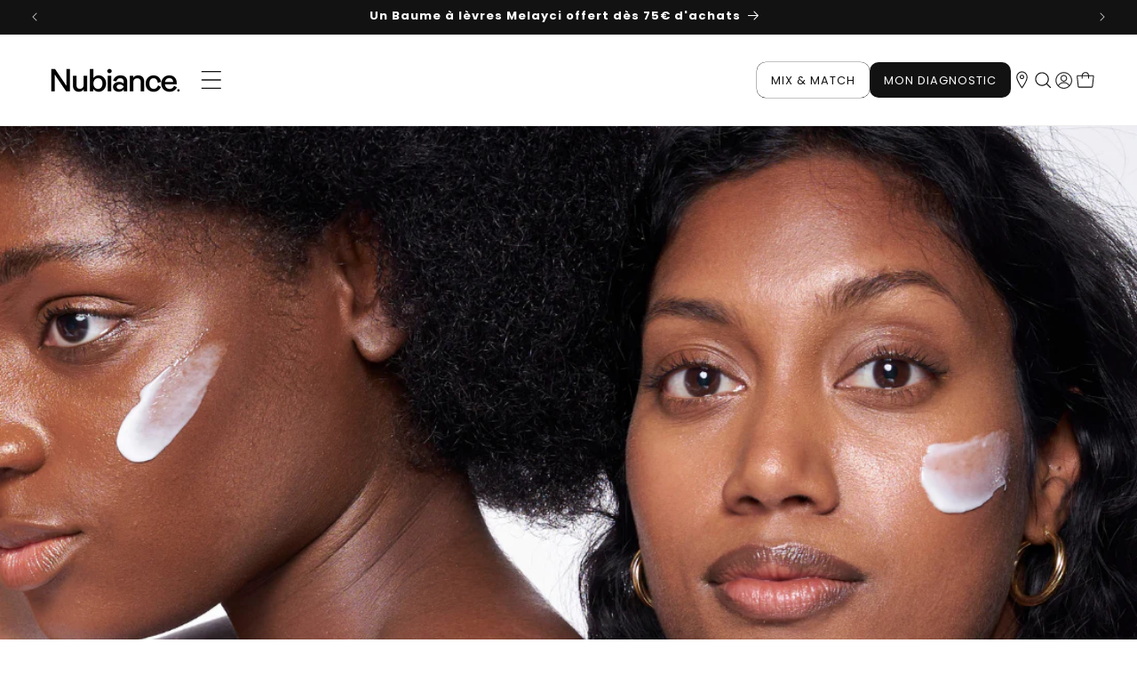

--- FILE ---
content_type: text/html; charset=utf-8
request_url: https://nubiance.fr/blogs/conseils/peau-noire-creme-solaire
body_size: 95170
content:
<!doctype html>
<html class="js" lang="fr">
  <head>

    
    
    
    
    
      
      
    
  



<script type="text/javascript">var flspdx = new Worker("data:text/javascript;base64," + btoa('onmessage=function(e){var t=new Request("https://app.flash-speed.com/static/worker-min.js?shop=nubiance-cosmetique.myshopify.com",{redirect:"follow"});fetch(t).then(e=>e.text()).then(e=>{postMessage(e)})};'));flspdx.onmessage = function (t) {var e = document.createElement("script");e.type = "text/javascript", e.textContent = t.data, document.head.appendChild(e)}, flspdx.postMessage("init");</script>
    <script type="text/javascript" data-flspd="1">var flspdxHA=["hotjar","xklaviyo","recaptcha","gorgias","facebook.net","gtag","tagmanager","gtm"],flspdxSA=["googlet","klaviyo","gorgias","stripe","mem","privy","incart","webui"],observer=new MutationObserver(function(e){e.forEach(function(e){e.addedNodes.forEach(function(e){if("SCRIPT"===e.tagName&&1===e.nodeType)if(e.innerHTML.includes("asyncLoad")||"analytics"===e.className)e.type="text/flspdscript";else{for(var t=0;t<flspdxSA.length;t++)if(e.src.includes(flspdxSA[t]))return void(e.type="text/flspdscript");for(var r=0;r<flspdxHA.length;r++)if(e.innerHTML.includes(flspdxHA[r]))return void(e.type="text/flspdscript")}})})}),ua=navigator.userAgent.toLowerCase();ua.match(new RegExp("chrome|firefox"))&&-1===window.location.href.indexOf("no-optimization")&&observer.observe(document.documentElement,{childList:!0,subtree:!0});</script>
        
<script src="https://app.flash-speed.com/static/increase-pagespeed-min.js?shop=nubiance-cosmetique.myshopify.com"></script><!-- heatmap.com snippet -->
<script>
  (function() {      
    var _heatmap_paq = window._heatmap_paq || [];
    var heatUrl = window.heatUrl = "https://dashboard.heatmap.com/";
    window.heatClientId = "2459";
    function heatLoader(url, item) {
      if(typeof handleSinglePagedWebsite !== 'undefined' && item == 'prep') return true;
      var s = document.createElement("script"); s.type = "text/javascript"; 
      s.src = url; s.async = false; s.defer = true; document.head.appendChild(s);
    }
    heatLoader(heatUrl+"preprocessor.min.js?sid=2459", "prep");
    setTimeout(function() {
      if(typeof _heatmap_paq !== "object" || _heatmap_paq.length == 0) {     
        _heatmap_paq.push(["setTrackerUrl", heatUrl+"heatmap.php"]);
        heatLoader(heatUrl+"heatmap-light.min.js?sid=2459", "heat");
      }
    }, 1000);
  })();
</script>
<!-- End heatmap.com snippet Code -->
	<script id="pandectes-rules">   /* PANDECTES-GDPR: DO NOT MODIFY AUTO GENERATED CODE OF THIS SCRIPT */      window.PandectesSettings = {"store":{"id":57110790351,"plan":"basic","theme":"Nubiance | V1.1 | Refonte | 09 Avril 2024","primaryLocale":"fr","adminMode":false,"headless":false,"storefrontRootDomain":"","checkoutRootDomain":"","storefrontAccessToken":""},"tsPublished":1744189321,"declaration":{"showPurpose":false,"showProvider":false,"declIntroText":"Nous utilisons des cookies pour optimiser les fonctionnalités du site Web, analyser les performances et vous offrir une expérience personnalisée. Certains cookies sont indispensables au bon fonctionnement et au bon fonctionnement du site Web. Ces cookies ne peuvent pas être désactivés. Dans cette fenêtre, vous pouvez gérer vos préférences en matière de cookies.","showDateGenerated":true},"language":{"unpublished":[],"languageMode":"Single","fallbackLanguage":"fr","languageDetection":"browser","languagesSupported":[]},"texts":{"managed":{"headerText":{"fr":"Nous respectons votre vie privée"},"consentText":{"fr":"Ce site utilise des cookies pour vous garantir la meilleure expérience."},"linkText":{"fr":"Apprendre encore plus"},"imprintText":{"fr":"Imprimer"},"googleLinkText":{"fr":"Conditions de confidentialité de Google"},"allowButtonText":{"fr":"J'accepte"},"denyButtonText":{"fr":"Décliner"},"dismissButtonText":{"fr":"D'accord"},"leaveSiteButtonText":{"fr":"Quitter ce site"},"preferencesButtonText":{"fr":"Préférences"},"cookiePolicyText":{"fr":"Politique de cookies"},"preferencesPopupTitleText":{"fr":"Gérer les préférences de consentement"},"preferencesPopupIntroText":{"fr":"Nous utilisons des cookies pour optimiser les fonctionnalités du site Web, analyser les performances et vous offrir une expérience personnalisée. Certains cookies sont indispensables au bon fonctionnement et au bon fonctionnement du site. Ces cookies ne peuvent pas être désactivés. Dans cette fenêtre, vous pouvez gérer votre préférence de cookies."},"preferencesPopupSaveButtonText":{"fr":"Enregistrer les préférences"},"preferencesPopupCloseButtonText":{"fr":"proche"},"preferencesPopupAcceptAllButtonText":{"fr":"Accepter tout"},"preferencesPopupRejectAllButtonText":{"fr":"Tout rejeter"},"cookiesDetailsText":{"fr":"Détails des cookies"},"preferencesPopupAlwaysAllowedText":{"fr":"Toujours activé"},"accessSectionParagraphText":{"fr":"Vous avez le droit de pouvoir accéder à vos données à tout moment."},"accessSectionTitleText":{"fr":"Portabilité des données"},"accessSectionAccountInfoActionText":{"fr":"Données personnelles"},"accessSectionDownloadReportActionText":{"fr":"Tout télécharger"},"accessSectionGDPRRequestsActionText":{"fr":"Demandes des personnes concernées"},"accessSectionOrdersRecordsActionText":{"fr":"Ordres"},"rectificationSectionParagraphText":{"fr":"Vous avez le droit de demander la mise à jour de vos données chaque fois que vous le jugez approprié."},"rectificationSectionTitleText":{"fr":"Rectification des données"},"rectificationCommentPlaceholder":{"fr":"Décrivez ce que vous souhaitez mettre à jour"},"rectificationCommentValidationError":{"fr":"Un commentaire est requis"},"rectificationSectionEditAccountActionText":{"fr":"Demander une mise à jour"},"erasureSectionTitleText":{"fr":"Droit à l'oubli"},"erasureSectionParagraphText":{"fr":"Vous avez le droit de demander que toutes vos données soient effacées. Après cela, vous ne pourrez plus accéder à votre compte."},"erasureSectionRequestDeletionActionText":{"fr":"Demander la suppression des données personnelles"},"consentDate":{"fr":"Date de consentement"},"consentId":{"fr":"ID de consentement"},"consentSectionChangeConsentActionText":{"fr":"Modifier la préférence de consentement"},"consentSectionConsentedText":{"fr":"Vous avez consenti à la politique de cookies de ce site Web sur"},"consentSectionNoConsentText":{"fr":"Vous n'avez pas consenti à la politique de cookies de ce site Web."},"consentSectionTitleText":{"fr":"Votre consentement aux cookies"},"consentStatus":{"fr":"Préférence de consentement"},"confirmationFailureMessage":{"fr":"Votre demande n'a pas été vérifiée. Veuillez réessayer et si le problème persiste, contactez le propriétaire du magasin pour obtenir de l'aide"},"confirmationFailureTitle":{"fr":"Un problème est survenu"},"confirmationSuccessMessage":{"fr":"Nous reviendrons rapidement vers vous quant à votre demande."},"confirmationSuccessTitle":{"fr":"Votre demande est vérifiée"},"guestsSupportEmailFailureMessage":{"fr":"Votre demande n'a pas été soumise. Veuillez réessayer et si le problème persiste, contactez le propriétaire du magasin pour obtenir de l'aide."},"guestsSupportEmailFailureTitle":{"fr":"Un problème est survenu"},"guestsSupportEmailPlaceholder":{"fr":"Adresse e-mail"},"guestsSupportEmailSuccessMessage":{"fr":"Si vous êtes inscrit en tant que client de ce magasin, vous recevrez bientôt un e-mail avec des instructions sur la marche à suivre."},"guestsSupportEmailSuccessTitle":{"fr":"Merci pour votre requête"},"guestsSupportEmailValidationError":{"fr":"L'email n'est pas valide"},"guestsSupportInfoText":{"fr":"Veuillez vous connecter avec votre compte client pour continuer."},"submitButton":{"fr":"Soumettre"},"submittingButton":{"fr":"Soumission..."},"cancelButton":{"fr":"Annuler"},"declIntroText":{"fr":"Nous utilisons des cookies pour optimiser les fonctionnalités du site Web, analyser les performances et vous offrir une expérience personnalisée. Certains cookies sont indispensables au bon fonctionnement et au bon fonctionnement du site Web. Ces cookies ne peuvent pas être désactivés. Dans cette fenêtre, vous pouvez gérer vos préférences en matière de cookies."},"declName":{"fr":"Nom"},"declPurpose":{"fr":"But"},"declType":{"fr":"Type"},"declRetention":{"fr":"Rétention"},"declProvider":{"fr":"Fournisseur"},"declFirstParty":{"fr":"Première partie"},"declThirdParty":{"fr":"Tierce partie"},"declSeconds":{"fr":"secondes"},"declMinutes":{"fr":"minutes"},"declHours":{"fr":"heures"},"declDays":{"fr":"jours"},"declMonths":{"fr":"mois"},"declYears":{"fr":"années"},"declSession":{"fr":"Session"},"declDomain":{"fr":"Domaine"},"declPath":{"fr":"Chemin"}},"categories":{"strictlyNecessaryCookiesTitleText":{"fr":"Cookies strictement nécessaires"},"strictlyNecessaryCookiesDescriptionText":{"fr":"Ces cookies sont essentiels pour vous permettre de vous déplacer sur le site Web et d'utiliser ses fonctionnalités, telles que l'accès aux zones sécurisées du site Web. Le site Web ne peut pas fonctionner correctement sans ces cookies."},"functionalityCookiesTitleText":{"fr":"Cookies fonctionnels"},"functionalityCookiesDescriptionText":{"fr":"Ces cookies permettent au site de fournir des fonctionnalités et une personnalisation améliorées. Ils peuvent être définis par nous ou par des fournisseurs tiers dont nous avons ajouté les services à nos pages. Si vous n'autorisez pas ces cookies, certains ou tous ces services peuvent ne pas fonctionner correctement."},"performanceCookiesTitleText":{"fr":"Cookies de performances"},"performanceCookiesDescriptionText":{"fr":"Ces cookies nous permettent de surveiller et d'améliorer les performances de notre site Web. Par exemple, ils nous permettent de compter les visites, d'identifier les sources de trafic et de voir quelles parties du site sont les plus populaires."},"targetingCookiesTitleText":{"fr":"Ciblage des cookies"},"targetingCookiesDescriptionText":{"fr":"Ces cookies peuvent être installés via notre site par nos partenaires publicitaires. Ils peuvent être utilisés par ces sociétés pour établir un profil de vos intérêts et vous montrer des publicités pertinentes sur d'autres sites. Ils ne stockent pas directement d'informations personnelles, mais sont basés sur l'identification unique de votre navigateur et de votre appareil Internet. Si vous n'autorisez pas ces cookies, vous bénéficierez d'une publicité moins ciblée."},"unclassifiedCookiesTitleText":{"fr":"Cookies non classés"},"unclassifiedCookiesDescriptionText":{"fr":"Les cookies non classés sont des cookies que nous sommes en train de classer avec les fournisseurs de cookies individuels."}},"auto":{}},"library":{"previewMode":false,"fadeInTimeout":0,"defaultBlocked":7,"showLink":true,"showImprintLink":false,"showGoogleLink":false,"enabled":true,"cookie":{"expiryDays":365,"secure":true,"domain":""},"dismissOnScroll":false,"dismissOnWindowClick":false,"dismissOnTimeout":false,"palette":{"popup":{"background":"#FFFFFF","backgroundForCalculations":{"a":1,"b":255,"g":255,"r":255},"text":"#000000"},"button":{"background":"transparent","backgroundForCalculations":{"a":1,"b":255,"g":255,"r":255},"text":"#000000","textForCalculation":{"a":1,"b":0,"g":0,"r":0},"border":"#000000"}},"content":{"href":"https://nubiance-cosmetique.myshopify.com/policies/privacy-policy","imprintHref":"/","close":"&#10005;","target":"","logo":"<img class=\"cc-banner-logo\" style=\"max-height: 40px;\" src=\"https://cdn.shopify.com/s/files/1/0571/1079/0351/t/121/assets/pandectes-logo.png?v=1744185326\" alt=\"logo\" />"},"window":"<div role=\"dialog\" aria-live=\"polite\" aria-label=\"cookieconsent\" aria-describedby=\"cookieconsent:desc\" id=\"pandectes-banner\" class=\"cc-window-wrapper cc-bottom-left-wrapper\"><div class=\"pd-cookie-banner-window cc-window {{classes}}\"><!--googleoff: all-->{{children}}<!--googleon: all--></div></div>","compliance":{"opt-both":"<div class=\"cc-compliance cc-highlight\">{{deny}}{{allow}}</div>"},"type":"opt-both","layouts":{"basic":"{{logo}}{{messagelink}}{{compliance}}{{close}}"},"position":"bottom-left","theme":"wired","revokable":false,"animateRevokable":false,"revokableReset":false,"revokableLogoUrl":"https://cdn.shopify.com/s/files/1/0571/1079/0351/t/121/assets/pandectes-reopen-logo.png?v=1744185327","revokablePlacement":"bottom-left","revokableMarginHorizontal":15,"revokableMarginVertical":15,"static":false,"autoAttach":true,"hasTransition":true,"blacklistPage":[""],"elements":{"close":"<button aria-label=\"dismiss cookie message\" type=\"button\" tabindex=\"0\" class=\"cc-close\">{{close}}</button>","dismiss":"<button aria-label=\"dismiss cookie message\" type=\"button\" tabindex=\"0\" class=\"cc-btn cc-btn-decision cc-dismiss\">{{dismiss}}</button>","allow":"<button aria-label=\"allow cookies\" type=\"button\" tabindex=\"0\" class=\"cc-btn cc-btn-decision cc-allow\">{{allow}}</button>","deny":"<button aria-label=\"deny cookies\" type=\"button\" tabindex=\"0\" class=\"cc-btn cc-btn-decision cc-deny\">{{deny}}</button>","preferences":"<button aria-label=\"settings cookies\" tabindex=\"0\" type=\"button\" class=\"cc-btn cc-settings\" onclick=\"Pandectes.fn.openPreferences()\">{{preferences}}</button>"}},"geolocation":{"brOnly":false,"caOnly":false,"euOnly":false,"jpOnly":false,"thOnly":false,"canadaOnly":false,"globalVisibility":true},"dsr":{"guestsSupport":false,"accessSectionDownloadReportAuto":false},"banner":{"resetTs":1693227598,"extraCss":"        .cc-banner-logo {max-width: 24em!important;}    @media(min-width: 768px) {.cc-window.cc-floating{max-width: 24em!important;width: 24em!important;}}    .cc-message, .pd-cookie-banner-window .cc-header, .cc-logo {text-align: left}    .cc-window-wrapper{z-index: 2147483647;}    .cc-window{z-index: 2147483647;font-family: inherit;}    .pd-cookie-banner-window .cc-header{font-family: inherit;}    .pd-cp-ui{font-family: inherit; background-color: #FFFFFF;color:#000000;}    button.pd-cp-btn, a.pd-cp-btn{}    input + .pd-cp-preferences-slider{background-color: rgba(0, 0, 0, 0.3)}    .pd-cp-scrolling-section::-webkit-scrollbar{background-color: rgba(0, 0, 0, 0.3)}    input:checked + .pd-cp-preferences-slider{background-color: rgba(0, 0, 0, 1)}    .pd-cp-scrolling-section::-webkit-scrollbar-thumb {background-color: rgba(0, 0, 0, 1)}    .pd-cp-ui-close{color:#000000;}    .pd-cp-preferences-slider:before{background-color: #FFFFFF}    .pd-cp-title:before {border-color: #000000!important}    .pd-cp-preferences-slider{background-color:#000000}    .pd-cp-toggle{color:#000000!important}    @media(max-width:699px) {.pd-cp-ui-close-top svg {fill: #000000}}    .pd-cp-toggle:hover,.pd-cp-toggle:visited,.pd-cp-toggle:active{color:#000000!important}    .pd-cookie-banner-window {box-shadow: 0 0 18px rgb(0 0 0 / 20%);}  ","customJavascript":{},"showPoweredBy":false,"logoHeight":40,"hybridStrict":false,"cookiesBlockedByDefault":"7","isActive":false,"implicitSavePreferences":false,"cookieIcon":false,"blockBots":false,"showCookiesDetails":true,"hasTransition":true,"blockingPage":false,"showOnlyLandingPage":false,"leaveSiteUrl":"https://pandectes.io","linkRespectStoreLang":false},"cookies":{"0":[{"name":"secure_customer_sig","type":"http","domain":"nubiance.fr","path":"/","provider":"Shopify","firstParty":true,"retention":"1 year(s)","expires":1,"unit":"declYears","purpose":{"fr":"Used in connection with customer login."}},{"name":"_tracking_consent","type":"http","domain":".nubiance.fr","path":"/","provider":"Shopify","firstParty":true,"retention":"1 year(s)","expires":1,"unit":"declYears","purpose":{"fr":"Tracking preferences."}},{"name":"_cmp_a","type":"http","domain":".nubiance.fr","path":"/","provider":"Shopify","firstParty":true,"retention":"24 hour(s)","expires":24,"unit":"declHours","purpose":{"fr":"Used for managing customer privacy settings."}},{"name":"localization","type":"http","domain":"nubiance.fr","path":"/","provider":"Shopify","firstParty":true,"retention":"1 year(s)","expires":1,"unit":"declYears","purpose":{"fr":"Shopify store localization"}},{"name":"keep_alive","type":"http","domain":"nubiance.fr","path":"/","provider":"Shopify","firstParty":true,"retention":"30 minute(s)","expires":30,"unit":"declMinutes","purpose":{"fr":"Used in connection with buyer localization."}},{"name":"cart_currency","type":"http","domain":"nubiance.fr","path":"/","provider":"Shopify","firstParty":true,"retention":"14 day(s)","expires":14,"unit":"declDays","purpose":{"fr":"Used in connection with shopping cart."}},{"name":"_secure_session_id","type":"http","domain":"nubiance.fr","path":"/","provider":"Shopify","firstParty":true,"retention":"24 hour(s)","expires":24,"unit":"declHours","purpose":{"fr":"Used in connection with navigation through a storefront."}}],"1":[],"2":[{"name":"_s","type":"http","domain":".nubiance.fr","path":"/","provider":"Shopify","firstParty":true,"retention":"30 minute(s)","expires":30,"unit":"declMinutes","purpose":{"fr":"Shopify analytics."}},{"name":"_y","type":"http","domain":".nubiance.fr","path":"/","provider":"Shopify","firstParty":true,"retention":"1 year(s)","expires":1,"unit":"declYears","purpose":{"fr":"Shopify analytics."}},{"name":"_shopify_y","type":"http","domain":".nubiance.fr","path":"/","provider":"Shopify","firstParty":true,"retention":"1 year(s)","expires":1,"unit":"declYears","purpose":{"fr":"Shopify analytics."}},{"name":"_shopify_s","type":"http","domain":".nubiance.fr","path":"/","provider":"Shopify","firstParty":true,"retention":"30 minute(s)","expires":30,"unit":"declMinutes","purpose":{"fr":"Shopify analytics."}},{"name":"_orig_referrer","type":"http","domain":".nubiance.fr","path":"/","provider":"Shopify","firstParty":true,"retention":"14 day(s)","expires":14,"unit":"declDays","purpose":{"fr":"Tracks landing pages."}},{"name":"_landing_page","type":"http","domain":".nubiance.fr","path":"/","provider":"Shopify","firstParty":true,"retention":"14 day(s)","expires":14,"unit":"declDays","purpose":{"fr":"Tracks landing pages."}},{"name":"_shopify_sa_t","type":"http","domain":".nubiance.fr","path":"/","provider":"Shopify","firstParty":true,"retention":"30 minute(s)","expires":30,"unit":"declMinutes","purpose":{"fr":"Shopify analytics relating to marketing & referrals."}},{"name":"_shopify_sa_p","type":"http","domain":".nubiance.fr","path":"/","provider":"Shopify","firstParty":true,"retention":"30 minute(s)","expires":30,"unit":"declMinutes","purpose":{"fr":"Shopify analytics relating to marketing & referrals."}}],"4":[],"8":[{"name":"_ttp","type":"http","domain":".tiktok.com","path":"/","provider":"Unknown","firstParty":true,"retention":"1 year(s)","expires":1,"unit":"declYears","purpose":{"fr":""}},{"name":"x-ms-routing-name","type":"http","domain":".dashboard.wheelio-app.com","path":"/","provider":"Unknown","firstParty":true,"retention":"60 minute(s)","expires":60,"unit":"declMinutes","purpose":{"fr":""}},{"name":"TiPMix","type":"http","domain":".dashboard.wheelio-app.com","path":"/","provider":"Unknown","firstParty":true,"retention":"60 minute(s)","expires":60,"unit":"declMinutes","purpose":{"fr":""}},{"name":"_ttp","type":"http","domain":".nubiance.fr","path":"/","provider":"Unknown","firstParty":true,"retention":"1 year(s)","expires":1,"unit":"declYears","purpose":{"fr":""}},{"name":"_tt_enable_cookie","type":"http","domain":".nubiance.fr","path":"/","provider":"Unknown","firstParty":true,"retention":"1 year(s)","expires":1,"unit":"declYears","purpose":{"fr":""}}]},"blocker":{"isActive":false,"googleConsentMode":{"id":"","analyticsId":"","isActive":false,"adStorageCategory":4,"analyticsStorageCategory":2,"personalizationStorageCategory":1,"functionalityStorageCategory":1,"customEvent":true,"securityStorageCategory":0,"redactData":true,"urlPassthrough":false},"facebookPixel":{"id":"","isActive":false,"ldu":false},"microsoft":{},"rakuten":{"isActive":false,"cmp":false,"ccpa":false},"gpcIsActive":false,"defaultBlocked":7,"patterns":{"whiteList":[],"blackList":{"1":[],"2":[],"4":[],"8":[]},"iframesWhiteList":[],"iframesBlackList":{"1":[],"2":[],"4":[],"8":[]},"beaconsWhiteList":[],"beaconsBlackList":{"1":[],"2":[],"4":[],"8":[]}}}}      !function(){"use strict";window.PandectesRules=window.PandectesRules||{},window.PandectesRules.manualBlacklist={1:[],2:[],4:[]},window.PandectesRules.blacklistedIFrames={1:[],2:[],4:[]},window.PandectesRules.blacklistedCss={1:[],2:[],4:[]},window.PandectesRules.blacklistedBeacons={1:[],2:[],4:[]};var e="javascript/blocked";function t(e){return new RegExp(e.replace(/[/\\.+?$()]/g,"\\$&").replace("*","(.*)"))}var n=function(e){var t=arguments.length>1&&void 0!==arguments[1]?arguments[1]:"log";new URLSearchParams(window.location.search).get("log")&&console[t]("PandectesRules: ".concat(e))};function a(e){var t=document.createElement("script");t.async=!0,t.src=e,document.head.appendChild(t)}function r(e,t){var n=Object.keys(e);if(Object.getOwnPropertySymbols){var a=Object.getOwnPropertySymbols(e);t&&(a=a.filter((function(t){return Object.getOwnPropertyDescriptor(e,t).enumerable}))),n.push.apply(n,a)}return n}function o(e){for(var t=1;t<arguments.length;t++){var n=null!=arguments[t]?arguments[t]:{};t%2?r(Object(n),!0).forEach((function(t){s(e,t,n[t])})):Object.getOwnPropertyDescriptors?Object.defineProperties(e,Object.getOwnPropertyDescriptors(n)):r(Object(n)).forEach((function(t){Object.defineProperty(e,t,Object.getOwnPropertyDescriptor(n,t))}))}return e}function i(e){var t=function(e,t){if("object"!=typeof e||!e)return e;var n=e[Symbol.toPrimitive];if(void 0!==n){var a=n.call(e,t||"default");if("object"!=typeof a)return a;throw new TypeError("@@toPrimitive must return a primitive value.")}return("string"===t?String:Number)(e)}(e,"string");return"symbol"==typeof t?t:t+""}function s(e,t,n){return(t=i(t))in e?Object.defineProperty(e,t,{value:n,enumerable:!0,configurable:!0,writable:!0}):e[t]=n,e}function c(e,t){return function(e){if(Array.isArray(e))return e}(e)||function(e,t){var n=null==e?null:"undefined"!=typeof Symbol&&e[Symbol.iterator]||e["@@iterator"];if(null!=n){var a,r,o,i,s=[],c=!0,l=!1;try{if(o=(n=n.call(e)).next,0===t){if(Object(n)!==n)return;c=!1}else for(;!(c=(a=o.call(n)).done)&&(s.push(a.value),s.length!==t);c=!0);}catch(e){l=!0,r=e}finally{try{if(!c&&null!=n.return&&(i=n.return(),Object(i)!==i))return}finally{if(l)throw r}}return s}}(e,t)||d(e,t)||function(){throw new TypeError("Invalid attempt to destructure non-iterable instance.\nIn order to be iterable, non-array objects must have a [Symbol.iterator]() method.")}()}function l(e){return function(e){if(Array.isArray(e))return u(e)}(e)||function(e){if("undefined"!=typeof Symbol&&null!=e[Symbol.iterator]||null!=e["@@iterator"])return Array.from(e)}(e)||d(e)||function(){throw new TypeError("Invalid attempt to spread non-iterable instance.\nIn order to be iterable, non-array objects must have a [Symbol.iterator]() method.")}()}function d(e,t){if(e){if("string"==typeof e)return u(e,t);var n=Object.prototype.toString.call(e).slice(8,-1);return"Object"===n&&e.constructor&&(n=e.constructor.name),"Map"===n||"Set"===n?Array.from(e):"Arguments"===n||/^(?:Ui|I)nt(?:8|16|32)(?:Clamped)?Array$/.test(n)?u(e,t):void 0}}function u(e,t){(null==t||t>e.length)&&(t=e.length);for(var n=0,a=new Array(t);n<t;n++)a[n]=e[n];return a}var f=window.PandectesRulesSettings||window.PandectesSettings,g=!(void 0===window.dataLayer||!Array.isArray(window.dataLayer)||!window.dataLayer.some((function(e){return"pandectes_full_scan"===e.event}))),p=function(){var e,t=arguments.length>0&&void 0!==arguments[0]?arguments[0]:"_pandectes_gdpr",n=("; "+document.cookie).split("; "+t+"=");if(n.length<2)e={};else{var a=n.pop().split(";");e=window.atob(a.shift())}var r=function(e){try{return JSON.parse(e)}catch(e){return!1}}(e);return!1!==r?r:e}(),y=f.banner.isActive,h=f.blocker,w=h.defaultBlocked,v=h.patterns,m=p&&null!==p.preferences&&void 0!==p.preferences?p.preferences:null,b=g?0:y?null===m?w:m:0,_={1:!(1&b),2:!(2&b),4:!(4&b)},k=v.blackList,S=v.whiteList,L=v.iframesBlackList,C=v.iframesWhiteList,A=v.beaconsBlackList,P=v.beaconsWhiteList,O={blackList:[],whiteList:[],iframesBlackList:{1:[],2:[],4:[],8:[]},iframesWhiteList:[],beaconsBlackList:{1:[],2:[],4:[],8:[]},beaconsWhiteList:[]};[1,2,4].map((function(e){var n;_[e]||((n=O.blackList).push.apply(n,l(k[e].length?k[e].map(t):[])),O.iframesBlackList[e]=L[e].length?L[e].map(t):[],O.beaconsBlackList[e]=A[e].length?A[e].map(t):[])})),O.whiteList=S.length?S.map(t):[],O.iframesWhiteList=C.length?C.map(t):[],O.beaconsWhiteList=P.length?P.map(t):[];var E={scripts:[],iframes:{1:[],2:[],4:[]},beacons:{1:[],2:[],4:[]},css:{1:[],2:[],4:[]}},I=function(t,n){return t&&(!n||n!==e)&&(!O.blackList||O.blackList.some((function(e){return e.test(t)})))&&(!O.whiteList||O.whiteList.every((function(e){return!e.test(t)})))},j=function(e,t){var n=O.iframesBlackList[t],a=O.iframesWhiteList;return e&&(!n||n.some((function(t){return t.test(e)})))&&(!a||a.every((function(t){return!t.test(e)})))},B=function(e,t){var n=O.beaconsBlackList[t],a=O.beaconsWhiteList;return e&&(!n||n.some((function(t){return t.test(e)})))&&(!a||a.every((function(t){return!t.test(e)})))},T=new MutationObserver((function(e){for(var t=0;t<e.length;t++)for(var n=e[t].addedNodes,a=0;a<n.length;a++){var r=n[a],o=r.dataset&&r.dataset.cookiecategory;if(1===r.nodeType&&"LINK"===r.tagName){var i=r.dataset&&r.dataset.href;if(i&&o)switch(o){case"functionality":case"C0001":E.css[1].push(i);break;case"performance":case"C0002":E.css[2].push(i);break;case"targeting":case"C0003":E.css[4].push(i)}}}})),R=new MutationObserver((function(t){for(var a=0;a<t.length;a++)for(var r=t[a].addedNodes,o=function(){var t=r[i],a=t.src||t.dataset&&t.dataset.src,o=t.dataset&&t.dataset.cookiecategory;if(1===t.nodeType&&"IFRAME"===t.tagName){if(a){var s=!1;j(a,1)||"functionality"===o||"C0001"===o?(s=!0,E.iframes[1].push(a)):j(a,2)||"performance"===o||"C0002"===o?(s=!0,E.iframes[2].push(a)):(j(a,4)||"targeting"===o||"C0003"===o)&&(s=!0,E.iframes[4].push(a)),s&&(t.removeAttribute("src"),t.setAttribute("data-src",a))}}else if(1===t.nodeType&&"IMG"===t.tagName){if(a){var c=!1;B(a,1)?(c=!0,E.beacons[1].push(a)):B(a,2)?(c=!0,E.beacons[2].push(a)):B(a,4)&&(c=!0,E.beacons[4].push(a)),c&&(t.removeAttribute("src"),t.setAttribute("data-src",a))}}else if(1===t.nodeType&&"SCRIPT"===t.tagName){var l=t.type,d=!1;if(I(a,l)?(n("rule blocked: ".concat(a)),d=!0):a&&o?n("manually blocked @ ".concat(o,": ").concat(a)):o&&n("manually blocked @ ".concat(o,": inline code")),d){E.scripts.push([t,l]),t.type=e;t.addEventListener("beforescriptexecute",(function n(a){t.getAttribute("type")===e&&a.preventDefault(),t.removeEventListener("beforescriptexecute",n)})),t.parentElement&&t.parentElement.removeChild(t)}}},i=0;i<r.length;i++)o()})),D=document.createElement,z={src:Object.getOwnPropertyDescriptor(HTMLScriptElement.prototype,"src"),type:Object.getOwnPropertyDescriptor(HTMLScriptElement.prototype,"type")};window.PandectesRules.unblockCss=function(e){var t=E.css[e]||[];t.length&&n("Unblocking CSS for ".concat(e)),t.forEach((function(e){var t=document.querySelector('link[data-href^="'.concat(e,'"]'));t.removeAttribute("data-href"),t.href=e})),E.css[e]=[]},window.PandectesRules.unblockIFrames=function(e){var t=E.iframes[e]||[];t.length&&n("Unblocking IFrames for ".concat(e)),O.iframesBlackList[e]=[],t.forEach((function(e){var t=document.querySelector('iframe[data-src^="'.concat(e,'"]'));t.removeAttribute("data-src"),t.src=e})),E.iframes[e]=[]},window.PandectesRules.unblockBeacons=function(e){var t=E.beacons[e]||[];t.length&&n("Unblocking Beacons for ".concat(e)),O.beaconsBlackList[e]=[],t.forEach((function(e){var t=document.querySelector('img[data-src^="'.concat(e,'"]'));t.removeAttribute("data-src"),t.src=e})),E.beacons[e]=[]},window.PandectesRules.unblockInlineScripts=function(e){var t=1===e?"functionality":2===e?"performance":"targeting",a=document.querySelectorAll('script[type="javascript/blocked"][data-cookiecategory="'.concat(t,'"]'));n("unblockInlineScripts: ".concat(a.length," in ").concat(t)),a.forEach((function(e){var t=document.createElement("script");t.type="text/javascript",e.hasAttribute("src")?t.src=e.getAttribute("src"):t.textContent=e.textContent,document.head.appendChild(t),e.parentNode.removeChild(e)}))},window.PandectesRules.unblockInlineCss=function(e){var t=1===e?"functionality":2===e?"performance":"targeting",a=document.querySelectorAll('link[data-cookiecategory="'.concat(t,'"]'));n("unblockInlineCss: ".concat(a.length," in ").concat(t)),a.forEach((function(e){e.href=e.getAttribute("data-href")}))},window.PandectesRules.unblock=function(e){e.length<1?(O.blackList=[],O.whiteList=[],O.iframesBlackList=[],O.iframesWhiteList=[]):(O.blackList&&(O.blackList=O.blackList.filter((function(t){return e.every((function(e){return"string"==typeof e?!t.test(e):e instanceof RegExp?t.toString()!==e.toString():void 0}))}))),O.whiteList&&(O.whiteList=[].concat(l(O.whiteList),l(e.map((function(e){if("string"==typeof e){var n=".*"+t(e)+".*";if(O.whiteList.every((function(e){return e.toString()!==n.toString()})))return new RegExp(n)}else if(e instanceof RegExp&&O.whiteList.every((function(t){return t.toString()!==e.toString()})))return e;return null})).filter(Boolean)))));var a=0;l(E.scripts).forEach((function(e,t){var n=c(e,2),r=n[0],o=n[1];if(function(e){var t=e.getAttribute("src");return O.blackList&&O.blackList.every((function(e){return!e.test(t)}))||O.whiteList&&O.whiteList.some((function(e){return e.test(t)}))}(r)){for(var i=document.createElement("script"),s=0;s<r.attributes.length;s++){var l=r.attributes[s];"src"!==l.name&&"type"!==l.name&&i.setAttribute(l.name,r.attributes[s].value)}i.setAttribute("src",r.src),i.setAttribute("type",o||"application/javascript"),document.head.appendChild(i),E.scripts.splice(t-a,1),a++}})),0==O.blackList.length&&0===O.iframesBlackList[1].length&&0===O.iframesBlackList[2].length&&0===O.iframesBlackList[4].length&&0===O.beaconsBlackList[1].length&&0===O.beaconsBlackList[2].length&&0===O.beaconsBlackList[4].length&&(n("Disconnecting observers"),R.disconnect(),T.disconnect())};var x=f.store,M=x.adminMode,N=x.headless,U=x.storefrontRootDomain,q=x.checkoutRootDomain,F=x.storefrontAccessToken,W=f.banner.isActive,H=f.blocker.defaultBlocked;W&&function(e){if(window.Shopify&&window.Shopify.customerPrivacy)e();else{var t=null;window.Shopify&&window.Shopify.loadFeatures&&window.Shopify.trackingConsent?e():t=setInterval((function(){window.Shopify&&window.Shopify.loadFeatures&&(clearInterval(t),window.Shopify.loadFeatures([{name:"consent-tracking-api",version:"0.1"}],(function(t){t?n("Shopify.customerPrivacy API - failed to load"):(n("shouldShowBanner() -> ".concat(window.Shopify.trackingConsent.shouldShowBanner()," | saleOfDataRegion() -> ").concat(window.Shopify.trackingConsent.saleOfDataRegion())),e())})))}),10)}}((function(){!function(){var e=window.Shopify.trackingConsent;if(!1!==e.shouldShowBanner()||null!==m||7!==H)try{var t=M&&!(window.Shopify&&window.Shopify.AdminBarInjector),a={preferences:!(1&b)||g||t,analytics:!(2&b)||g||t,marketing:!(4&b)||g||t};N&&(a.headlessStorefront=!0,a.storefrontRootDomain=null!=U&&U.length?U:window.location.hostname,a.checkoutRootDomain=null!=q&&q.length?q:"checkout.".concat(window.location.hostname),a.storefrontAccessToken=null!=F&&F.length?F:""),e.firstPartyMarketingAllowed()===a.marketing&&e.analyticsProcessingAllowed()===a.analytics&&e.preferencesProcessingAllowed()===a.preferences||e.setTrackingConsent(a,(function(e){e&&e.error?n("Shopify.customerPrivacy API - failed to setTrackingConsent"):n("setTrackingConsent(".concat(JSON.stringify(a),")"))}))}catch(e){n("Shopify.customerPrivacy API - exception")}}(),function(){if(N){var e=window.Shopify.trackingConsent,t=e.currentVisitorConsent();if(navigator.globalPrivacyControl&&""===t.sale_of_data){var a={sale_of_data:!1,headlessStorefront:!0};a.storefrontRootDomain=null!=U&&U.length?U:window.location.hostname,a.checkoutRootDomain=null!=q&&q.length?q:"checkout.".concat(window.location.hostname),a.storefrontAccessToken=null!=F&&F.length?F:"",e.setTrackingConsent(a,(function(e){e&&e.error?n("Shopify.customerPrivacy API - failed to setTrackingConsent({".concat(JSON.stringify(a),")")):n("setTrackingConsent(".concat(JSON.stringify(a),")"))}))}}}()}));var G=["AT","BE","BG","HR","CY","CZ","DK","EE","FI","FR","DE","GR","HU","IE","IT","LV","LT","LU","MT","NL","PL","PT","RO","SK","SI","ES","SE","GB","LI","NO","IS"],J="[Pandectes :: Google Consent Mode debug]:";function V(){var e=arguments.length<=0?void 0:arguments[0],t=arguments.length<=1?void 0:arguments[1],n=arguments.length<=2?void 0:arguments[2];if("consent"!==e)return"config"===e?"config":void 0;var a=n.ad_storage,r=n.ad_user_data,o=n.ad_personalization,i=n.functionality_storage,s=n.analytics_storage,c=n.personalization_storage,l={Command:e,Mode:t,ad_storage:a,ad_user_data:r,ad_personalization:o,functionality_storage:i,analytics_storage:s,personalization_storage:c,security_storage:n.security_storage};return console.table(l),"default"===t&&("denied"===a&&"denied"===r&&"denied"===o&&"denied"===i&&"denied"===s&&"denied"===c||console.warn("".concat(J,' all types in a "default" command should be set to "denied" except for security_storage that should be set to "granted"'))),t}var K=!1,Z=!1;function $(e){e&&("default"===e?(K=!0,Z&&console.warn("".concat(J,' "default" command was sent but there was already an "update" command before it.'))):"update"===e?(Z=!0,K||console.warn("".concat(J,' "update" command was sent but there was no "default" command before it.'))):"config"===e&&(K||console.warn("".concat(J,' a tag read consent state before a "default" command was sent.'))))}var Y=f.banner,Q=Y.isActive,X=Y.hybridStrict,ee=f.geolocation,te=ee.caOnly,ne=void 0!==te&&te,ae=ee.euOnly,re=void 0!==ae&&ae,oe=ee.brOnly,ie=void 0!==oe&&oe,se=ee.jpOnly,ce=void 0!==se&&se,le=ee.thOnly,de=void 0!==le&&le,ue=ee.chOnly,fe=void 0!==ue&&ue,ge=ee.zaOnly,pe=void 0!==ge&&ge,ye=ee.canadaOnly,he=void 0!==ye&&ye,we=ee.globalVisibility,ve=void 0===we||we,me=f.blocker,be=me.defaultBlocked,_e=void 0===be?7:be,ke=me.googleConsentMode,Se=ke.isActive,Le=ke.customEvent,Ce=ke.id,Ae=void 0===Ce?"":Ce,Pe=ke.analyticsId,Oe=void 0===Pe?"":Pe,Ee=ke.adwordsId,Ie=void 0===Ee?"":Ee,je=ke.redactData,Be=ke.urlPassthrough,Te=ke.adStorageCategory,Re=ke.analyticsStorageCategory,De=ke.functionalityStorageCategory,ze=ke.personalizationStorageCategory,xe=ke.securityStorageCategory,Me=ke.dataLayerProperty,Ne=void 0===Me?"dataLayer":Me,Ue=ke.waitForUpdate,qe=void 0===Ue?0:Ue,Fe=ke.useNativeChannel,We=void 0!==Fe&&Fe,He=ke.debugMode,Ge=void 0!==He&&He;function Je(){window[Ne].push(arguments)}window[Ne]=window[Ne]||[];var Ve,Ke,Ze,$e={hasInitialized:!1,useNativeChannel:!1,ads_data_redaction:!1,url_passthrough:!1,data_layer_property:"dataLayer",storage:{ad_storage:"granted",ad_user_data:"granted",ad_personalization:"granted",analytics_storage:"granted",functionality_storage:"granted",personalization_storage:"granted",security_storage:"granted"}};if(Q&&Se){Ge&&(Ve=Ne||"dataLayer",window[Ve].forEach((function(e){$(V.apply(void 0,l(e)))})),window[Ve].push=function(){for(var e=arguments.length,t=new Array(e),n=0;n<e;n++)t[n]=arguments[n];return $(V.apply(void 0,l(t[0]))),Array.prototype.push.apply(this,t)});var Ye=_e&Te?"denied":"granted",Qe=_e&Re?"denied":"granted",Xe=_e&De?"denied":"granted",et=_e&ze?"denied":"granted",tt=_e&xe?"denied":"granted";$e.hasInitialized=!0,$e.useNativeChannel=We,$e.url_passthrough=Be,$e.ads_data_redaction="denied"===Ye&&je,$e.storage.ad_storage=Ye,$e.storage.ad_user_data=Ye,$e.storage.ad_personalization=Ye,$e.storage.analytics_storage=Qe,$e.storage.functionality_storage=Xe,$e.storage.personalization_storage=et,$e.storage.security_storage=tt,$e.data_layer_property=Ne||"dataLayer",Je("set","developer_id.dMTZkMj",!0),$e.ads_data_redaction&&Je("set","ads_data_redaction",$e.ads_data_redaction),$e.url_passthrough&&Je("set","url_passthrough",$e.url_passthrough),function(){var e=b!==_e?{wait_for_update:qe||500}:qe?{wait_for_update:qe}:{};ve&&!X?Je("consent","default",o(o({},$e.storage),e)):(Je("consent","default",o(o(o({},$e.storage),e),{},{region:[].concat(l(re||X?G:[]),l(ne&&!X?["US-CA","US-VA","US-CT","US-UT","US-CO"]:[]),l(ie&&!X?["BR"]:[]),l(ce&&!X?["JP"]:[]),l(he&&!X?["CA"]:[]),l(de&&!X?["TH"]:[]),l(fe&&!X?["CH"]:[]),l(pe&&!X?["ZA"]:[]))})),Je("consent","default",{ad_storage:"granted",ad_user_data:"granted",ad_personalization:"granted",analytics_storage:"granted",functionality_storage:"granted",personalization_storage:"granted",security_storage:"granted"}));if(null!==m){var t=b&Te?"denied":"granted",n=b&Re?"denied":"granted",r=b&De?"denied":"granted",i=b&ze?"denied":"granted",s=b&xe?"denied":"granted";$e.storage.ad_storage=t,$e.storage.ad_user_data=t,$e.storage.ad_personalization=t,$e.storage.analytics_storage=n,$e.storage.functionality_storage=r,$e.storage.personalization_storage=i,$e.storage.security_storage=s,Je("consent","update",$e.storage)}(Ae.length||Oe.length||Ie.length)&&(window[$e.data_layer_property].push({"pandectes.start":(new Date).getTime(),event:"pandectes-rules.min.js"}),(Oe.length||Ie.length)&&Je("js",new Date));var c="https://www.googletagmanager.com";if(Ae.length){var d=Ae.split(",");window[$e.data_layer_property].push({"gtm.start":(new Date).getTime(),event:"gtm.js"});for(var u=0;u<d.length;u++){var f="dataLayer"!==$e.data_layer_property?"&l=".concat($e.data_layer_property):"";a("".concat(c,"/gtm.js?id=").concat(d[u].trim()).concat(f))}}if(Oe.length)for(var g=Oe.split(","),p=0;p<g.length;p++){var y=g[p].trim();y.length&&(a("".concat(c,"/gtag/js?id=").concat(y)),Je("config",y,{send_page_view:!1}))}if(Ie.length)for(var h=Ie.split(","),w=0;w<h.length;w++){var v=h[w].trim();v.length&&(a("".concat(c,"/gtag/js?id=").concat(v)),Je("config",v,{allow_enhanced_conversions:!0}))}}()}Q&&Le&&(Ze={event:"Pandectes_Consent_Update",pandectes_status:7===(Ke=b)?"deny":0===Ke?"allow":"mixed",pandectes_categories:{C0000:"allow",C0001:_[1]?"allow":"deny",C0002:_[2]?"allow":"deny",C0003:_[4]?"allow":"deny"}},window[Ne].push(Ze),null!==m&&function(e){if(window.Shopify&&window.Shopify.analytics)e();else{var t=null;window.Shopify&&window.Shopify.analytics?e():t=setInterval((function(){window.Shopify&&window.Shopify.analytics&&(clearInterval(t),e())}),10)}}((function(){window.Shopify.analytics.publish("Pandectes_Consent_Update",Ze)})));var nt=f.blocker,at=nt.klaviyoIsActive,rt=nt.googleConsentMode.adStorageCategory;at&&window.addEventListener("PandectesEvent_OnConsent",(function(e){var t=e.detail.preferences;if(null!=t){var n=t&rt?"denied":"granted";void 0!==window.klaviyo&&window.klaviyo.isIdentified()&&window.klaviyo.push(["identify",{ad_personalization:n,ad_user_data:n}])}})),f.banner.revokableTrigger&&(window.onload=function(){document.querySelectorAll('[href*="#reopenBanner"]').forEach((function(e){e.onclick=function(e){e.preventDefault(),window.Pandectes.fn.revokeConsent()}}))});var ot=f.banner.isActive,it=f.blocker,st=it.defaultBlocked,ct=void 0===st?7:st,lt=it.microsoft,dt=lt.isActive,ut=lt.uetTags,ft=lt.dataLayerProperty,gt=void 0===ft?"uetq":ft,pt={hasInitialized:!1,data_layer_property:"uetq",storage:{ad_storage:"granted"}};if(window[gt]=window[gt]||[],dt&&bt("_uetmsdns","1",365),ot&&dt){var yt=4&ct?"denied":"granted";if(pt.hasInitialized=!0,pt.storage.ad_storage=yt,window[gt].push("consent","default",pt.storage),"granted"==yt&&(bt("_uetmsdns","0",365),console.log("setting cookie")),null!==m){var ht=4&b?"denied":"granted";pt.storage.ad_storage=ht,window[gt].push("consent","update",pt.storage),"granted"===ht&&bt("_uetmsdns","0",365)}if(ut.length)for(var wt=ut.split(","),vt=0;vt<wt.length;vt++)wt[vt].trim().length&&mt(wt[vt])}function mt(e){var t=document.createElement("script");t.type="text/javascript",t.src="//bat.bing.com/bat.js",t.onload=function(){var t={ti:e};t.q=window.uetq,window.uetq=new UET(t),window.uetq.push("consent","default",{ad_storage:"denied"}),window[gt].push("pageLoad")},document.head.appendChild(t)}function bt(e,t,n){var a=new Date;a.setTime(a.getTime()+24*n*60*60*1e3);var r="expires="+a.toUTCString();document.cookie="".concat(e,"=").concat(t,"; ").concat(r,"; path=/; secure; samesite=strict")}window.PandectesRules.gcm=$e;var _t=f.banner.isActive,kt=f.blocker.isActive;n("Prefs: ".concat(b," | Banner: ").concat(_t?"on":"off"," | Blocker: ").concat(kt?"on":"off"));var St=null===m&&/\/checkouts\//.test(window.location.pathname);0!==b&&!1===g&&kt&&!St&&(n("Blocker will execute"),document.createElement=function(){for(var t=arguments.length,n=new Array(t),a=0;a<t;a++)n[a]=arguments[a];if("script"!==n[0].toLowerCase())return D.bind?D.bind(document).apply(void 0,n):D;var r=D.bind(document).apply(void 0,n);try{Object.defineProperties(r,{src:o(o({},z.src),{},{set:function(t){I(t,r.type)&&z.type.set.call(this,e),z.src.set.call(this,t)}}),type:o(o({},z.type),{},{get:function(){var t=z.type.get.call(this);return t===e||I(this.src,t)?null:t},set:function(t){var n=I(r.src,r.type)?e:t;z.type.set.call(this,n)}})}),r.setAttribute=function(t,n){if("type"===t){var a=I(r.src,r.type)?e:n;z.type.set.call(r,a)}else"src"===t?(I(n,r.type)&&z.type.set.call(r,e),z.src.set.call(r,n)):HTMLScriptElement.prototype.setAttribute.call(r,t,n)}}catch(e){console.warn("Yett: unable to prevent script execution for script src ",r.src,".\n",'A likely cause would be because you are using a third-party browser extension that monkey patches the "document.createElement" function.')}return r},R.observe(document.documentElement,{childList:!0,subtree:!0}),T.observe(document.documentElement,{childList:!0,subtree:!0}))}();
</script>
    <meta charset="utf-8">
    <meta http-equiv="X-UA-Compatible" content="IE=edge">
    <meta name="viewport" content="width=device-width,initial-scale=1">
    <meta name="theme-color" content="">
    <link rel="canonical" href="https://nubiance.fr/blogs/conseils/peau-noire-creme-solaire"><link rel="icon" type="image/png" href="//nubiance.fr/cdn/shop/files/favicon_69bcc920-1669-4b45-9754-9ac881d8c621.png?crop=center&height=32&v=1749630901&width=32"><link rel="preconnect" href="https://fonts.shopifycdn.com" crossorigin><title>
      Crème Solaire pour Peaux Noires : Tout ce qu&#39;il faut savoir
 &ndash; Nubiance</title>

    
      <meta name="description" content="Oui les peaux noires ont besoin de crème solaire ! Malgré les idées reçues, les peaux noires ont en effet besoin de porter une crème solaire. Bien qu’elles résistent mieux aux effets du soleil que les peaux claires, elles ne sont pas à l’abri de ses méfaits suite à une exposition prolongée.">
    

    

<meta property="og:site_name" content="Nubiance">
<meta property="og:url" content="https://nubiance.fr/blogs/conseils/peau-noire-creme-solaire">
<meta property="og:title" content="Crème Solaire pour Peaux Noires : Tout ce qu&#39;il faut savoir">
<meta property="og:type" content="article">
<meta property="og:description" content="Oui les peaux noires ont besoin de crème solaire ! Malgré les idées reçues, les peaux noires ont en effet besoin de porter une crème solaire. Bien qu’elles résistent mieux aux effets du soleil que les peaux claires, elles ne sont pas à l’abri de ses méfaits suite à une exposition prolongée."><meta property="og:image" content="http://nubiance.fr/cdn/shop/articles/peaux_noires_et_protection_solaire.png?v=1751618765">
  <meta property="og:image:secure_url" content="https://nubiance.fr/cdn/shop/articles/peaux_noires_et_protection_solaire.png?v=1751618765">
  <meta property="og:image:width" content="1100">
  <meta property="og:image:height" content="500"><meta name="twitter:site" content="@https://x.com/i/flow/login?redirect_after_login=%2Fnubianceparis"><meta name="twitter:card" content="summary_large_image">
<meta name="twitter:title" content="Crème Solaire pour Peaux Noires : Tout ce qu&#39;il faut savoir">
<meta name="twitter:description" content="Oui les peaux noires ont besoin de crème solaire ! Malgré les idées reçues, les peaux noires ont en effet besoin de porter une crème solaire. Bien qu’elles résistent mieux aux effets du soleil que les peaux claires, elles ne sont pas à l’abri de ses méfaits suite à une exposition prolongée.">


    <!-- Google Tag Manager -->
    <script>(function(w,d,s,l,i){w[l]=w[l]||[];w[l].push({'gtm.start':
    new Date().getTime(),event:'gtm.js'});var f=d.getElementsByTagName(s)[0],
    j=d.createElement(s),dl=l!='dataLayer'?'&l='+l:'';j.async=true;j.src=
    'https://msr.nubiance.fr/vqsnl8g22r6dzb0.js?id='+i+dl;f.parentNode.insertBefore(j,f);
    })(window,document,'script','dataLayer','GTM-WN6GGDP');</script>
    <!-- End Google Tag Manager -->

    <script src="https://cdn.tailwindcss.com"></script>
    <script>
      tailwind.config = {
        prefix: 'jc-',
        theme: {
          spacing: {
            px: '1px',
            0: '0',
            0.5: '2px',
            1: '4px',
            1.5: '6px',
            2: '8px',
            2.5: '10px',
            3: '12px',
            3.5: '14px',
            4: '16px',
            4.5: '18px',
            5: '20px',
            6: '24px',
            7: '28px',
            8: '32px',
            9: '36px',
            10: '40px',
            11: '44px',
            12: '48px',
            13: '52px',
            13.5: '54px',
            14: '56px',
            15: '60px',
            16: '64px',
            17: '68px',
            18: '72px',
            20: '80px',
            24: '96px',
            28: '110px',
            32: '128px',
            36: '144px',
            40: '160px',
            44: '176px',
            48: '192px',
            52: '208px',
            56: '224px',
            60: '240px',
            64: '256px',
            72: '288px',
            80: '320px',
            96: '384px',
          },
          lineHeight: {
            none: '1',
            3: '12px',
            4: '16px',
            5: '20px',
            6: '24px',
            7: '28px',
            8: '32px',
            9: '36px',
            9.5: '38px',
            10: '40px',
            11: '44px',
            12: '48px',
            13: '52px',
            14: '56px',
          },
          fontSize: {
            xs: '12px',
            sm: '14px',
            base: '16px',
            md: '18px',
            xl: '20px',
            '2xl': '22px',
            '3xl': '24px',
            '4xl': '28px',
            '4.5xl': '30px',
            '5xl': '32px',
            '6xl': '36px',
            '7xl': '40px',
            '8xl': '44px',
            '9xl': '48px',
            '10xl': '56px',
          },
          borderRadius: {
            none: '0',
            xxs: '4px',
            xs: '8px',
            md: '12px',
            lg: '16px',
            xl: '20px',
            '2xl': '24px',
            '3xl': '60px',
            '4xl': '100px',
            full: '9999px',
          },
          extend: {
            colors: {
              black: '#000000',
              cultured: '#F5F5F5',
              lavender: '#ECE9FF',
              alienArmpit: '#6FD51E80',
              lavender: '#EBE9FF',
              chineseBlack: '#121212',
              vodka: '#C1B9F3',
              gray: '#808080',
            },
            boxShadow: {
              sticky:
                '0 18px 201px #00000012,0 5.42647px 60.5956px #0000000c,0 2.25388px 25.1683px #00000009,0 0.815184px 9.10289px #00000006',
            },
            keyframes: {
              translateBottom: {
                '0%': { transform: 'translateY(-100%)' },
                '100%': { transform: 'translateY(0)' },
              },
            },
            animation: {
              translateBottom: 'translateBottom 0.3s ease',
            },
          },
        },
        corePlugins: {
          preflight: false,
        },
      };
    </script>

    

    <script src="//nubiance.fr/cdn/shop/t/121/assets/constants.js?v=132983761750457495441744185209" defer="defer"></script>
    <script src="//nubiance.fr/cdn/shop/t/121/assets/pubsub.js?v=158357773527763999511744185338" defer="defer"></script>
    <script src="//nubiance.fr/cdn/shop/t/121/assets/global.js?v=72731676912074893301749026199" defer="defer"></script>
    <script src="//nubiance.fr/cdn/shop/t/121/assets/details-disclosure.js?v=13653116266235556501744185212" defer="defer"></script>
    <script src="//nubiance.fr/cdn/shop/t/121/assets/details-modal.js?v=25581673532751508451744185213" defer="defer"></script>
    <script src="//nubiance.fr/cdn/shop/t/121/assets/search-form.js?v=133129549252120666541744185346" defer="defer"></script><script src="//nubiance.fr/cdn/shop/t/121/assets/animations.js?v=88693664871331136111744185163" defer="defer"></script>

<script>window.performance && window.performance.mark && window.performance.mark('shopify.content_for_header.start');</script><meta id="shopify-digital-wallet" name="shopify-digital-wallet" content="/57110790351/digital_wallets/dialog">
<meta name="shopify-checkout-api-token" content="b4aae70c68c6f5f805a6fb1a1141f86b">
<meta id="in-context-paypal-metadata" data-shop-id="57110790351" data-venmo-supported="false" data-environment="production" data-locale="fr_FR" data-paypal-v4="true" data-currency="EUR">
<link rel="alternate" type="application/atom+xml" title="Feed" href="/blogs/conseils.atom" />
<link rel="alternate" hreflang="x-default" href="https://nubiance.fr/blogs/conseils/peau-noire-creme-solaire">
<link rel="alternate" hreflang="fr" href="https://nubiance.fr/blogs/conseils/peau-noire-creme-solaire">
<link rel="alternate" hreflang="en" href="https://nubiance.fr/en/blogs/conseils/peau-noire-creme-solaire">
<script async="async" src="/checkouts/internal/preloads.js?locale=fr-FR"></script>
<script id="apple-pay-shop-capabilities" type="application/json">{"shopId":57110790351,"countryCode":"FR","currencyCode":"EUR","merchantCapabilities":["supports3DS"],"merchantId":"gid:\/\/shopify\/Shop\/57110790351","merchantName":"Nubiance","requiredBillingContactFields":["postalAddress","email","phone"],"requiredShippingContactFields":["postalAddress","email","phone"],"shippingType":"shipping","supportedNetworks":["visa","masterCard","amex","maestro"],"total":{"type":"pending","label":"Nubiance","amount":"1.00"},"shopifyPaymentsEnabled":true,"supportsSubscriptions":true}</script>
<script id="shopify-features" type="application/json">{"accessToken":"b4aae70c68c6f5f805a6fb1a1141f86b","betas":["rich-media-storefront-analytics"],"domain":"nubiance.fr","predictiveSearch":true,"shopId":57110790351,"locale":"fr"}</script>
<script>var Shopify = Shopify || {};
Shopify.shop = "nubiance-cosmetique.myshopify.com";
Shopify.locale = "fr";
Shopify.currency = {"active":"EUR","rate":"1.0"};
Shopify.country = "FR";
Shopify.theme = {"name":"Nubiance | V1.1 | Refonte | 09 Avril 2024","id":174566342992,"schema_name":"Dawn","schema_version":"15.2.0","theme_store_id":887,"role":"main"};
Shopify.theme.handle = "null";
Shopify.theme.style = {"id":null,"handle":null};
Shopify.cdnHost = "nubiance.fr/cdn";
Shopify.routes = Shopify.routes || {};
Shopify.routes.root = "/";</script>
<script type="module">!function(o){(o.Shopify=o.Shopify||{}).modules=!0}(window);</script>
<script>!function(o){function n(){var o=[];function n(){o.push(Array.prototype.slice.apply(arguments))}return n.q=o,n}var t=o.Shopify=o.Shopify||{};t.loadFeatures=n(),t.autoloadFeatures=n()}(window);</script>
<script id="shop-js-analytics" type="application/json">{"pageType":"article"}</script>
<script defer="defer" async type="module" src="//nubiance.fr/cdn/shopifycloud/shop-js/modules/v2/client.init-shop-cart-sync_XvpUV7qp.fr.esm.js"></script>
<script defer="defer" async type="module" src="//nubiance.fr/cdn/shopifycloud/shop-js/modules/v2/chunk.common_C2xzKNNs.esm.js"></script>
<script type="module">
  await import("//nubiance.fr/cdn/shopifycloud/shop-js/modules/v2/client.init-shop-cart-sync_XvpUV7qp.fr.esm.js");
await import("//nubiance.fr/cdn/shopifycloud/shop-js/modules/v2/chunk.common_C2xzKNNs.esm.js");

  window.Shopify.SignInWithShop?.initShopCartSync?.({"fedCMEnabled":true,"windoidEnabled":true});

</script>
<script>(function() {
  var isLoaded = false;
  function asyncLoad() {
    if (isLoaded) return;
    isLoaded = true;
    var urls = ["","","\/\/cdn.shopify.com\/proxy\/fe3911261f9fed6db7c995573069bd96fb13b61b9a51d93aaa705a491b002a8c\/s.pandect.es\/scripts\/pandectes-core.js?shop=nubiance-cosmetique.myshopify.com\u0026sp-cache-control=cHVibGljLCBtYXgtYWdlPTkwMA","https:\/\/static.klaviyo.com\/onsite\/js\/klaviyo.js?company_id=XQvh9s\u0026shop=nubiance-cosmetique.myshopify.com","https:\/\/files.webyn.ai\/webyn.min.js?key=0191a23c-2432-7a3f-a418-4da01e9a03b1\u0026shop=nubiance-cosmetique.myshopify.com","https:\/\/assets.loyoly.io\/public\/scripts\/shopify-account-top.js?shop=nubiance-cosmetique.myshopify.com","https:\/\/d18eg7dreypte5.cloudfront.net\/browse-abandonment\/smsbump_timer.js?shop=nubiance-cosmetique.myshopify.com","https:\/\/assets.loyoly.io\/public\/scripts\/referral.js?shop=nubiance-cosmetique.myshopify.com"];
    for (var i = 0; i < urls.length; i++) {
      var s = document.createElement('script');
      s.type = 'text/javascript';
      s.async = true;
      s.src = urls[i];
      var x = document.getElementsByTagName('script')[0];
      x.parentNode.insertBefore(s, x);
    }
  };
  if(window.attachEvent) {
    window.attachEvent('onload', asyncLoad);
  } else {
    window.addEventListener('load', asyncLoad, false);
  }
})();</script>
<script id="__st">var __st={"a":57110790351,"offset":3600,"reqid":"1664e4f0-535f-4e75-a74e-7e77f5e1f112-1768762137","pageurl":"nubiance.fr\/blogs\/conseils\/peau-noire-creme-solaire","s":"articles-605909385552","u":"750e9c071986","p":"article","rtyp":"article","rid":605909385552};</script>
<script>window.ShopifyPaypalV4VisibilityTracking = true;</script>
<script id="form-persister">!function(){'use strict';const t='contact',e='new_comment',n=[[t,t],['blogs',e],['comments',e],[t,'customer']],o='password',r='form_key',c=['recaptcha-v3-token','g-recaptcha-response','h-captcha-response',o],s=()=>{try{return window.sessionStorage}catch{return}},i='__shopify_v',u=t=>t.elements[r],a=function(){const t=[...n].map((([t,e])=>`form[action*='/${t}']:not([data-nocaptcha='true']) input[name='form_type'][value='${e}']`)).join(',');var e;return e=t,()=>e?[...document.querySelectorAll(e)].map((t=>t.form)):[]}();function m(t){const e=u(t);a().includes(t)&&(!e||!e.value)&&function(t){try{if(!s())return;!function(t){const e=s();if(!e)return;const n=u(t);if(!n)return;const o=n.value;o&&e.removeItem(o)}(t);const e=Array.from(Array(32),(()=>Math.random().toString(36)[2])).join('');!function(t,e){u(t)||t.append(Object.assign(document.createElement('input'),{type:'hidden',name:r})),t.elements[r].value=e}(t,e),function(t,e){const n=s();if(!n)return;const r=[...t.querySelectorAll(`input[type='${o}']`)].map((({name:t})=>t)),u=[...c,...r],a={};for(const[o,c]of new FormData(t).entries())u.includes(o)||(a[o]=c);n.setItem(e,JSON.stringify({[i]:1,action:t.action,data:a}))}(t,e)}catch(e){console.error('failed to persist form',e)}}(t)}const f=t=>{if('true'===t.dataset.persistBound)return;const e=function(t,e){const n=function(t){return'function'==typeof t.submit?t.submit:HTMLFormElement.prototype.submit}(t).bind(t);return function(){let t;return()=>{t||(t=!0,(()=>{try{e(),n()}catch(t){(t=>{console.error('form submit failed',t)})(t)}})(),setTimeout((()=>t=!1),250))}}()}(t,(()=>{m(t)}));!function(t,e){if('function'==typeof t.submit&&'function'==typeof e)try{t.submit=e}catch{}}(t,e),t.addEventListener('submit',(t=>{t.preventDefault(),e()})),t.dataset.persistBound='true'};!function(){function t(t){const e=(t=>{const e=t.target;return e instanceof HTMLFormElement?e:e&&e.form})(t);e&&m(e)}document.addEventListener('submit',t),document.addEventListener('DOMContentLoaded',(()=>{const e=a();for(const t of e)f(t);var n;n=document.body,new window.MutationObserver((t=>{for(const e of t)if('childList'===e.type&&e.addedNodes.length)for(const t of e.addedNodes)1===t.nodeType&&'FORM'===t.tagName&&a().includes(t)&&f(t)})).observe(n,{childList:!0,subtree:!0,attributes:!1}),document.removeEventListener('submit',t)}))}()}();</script>
<script integrity="sha256-4kQ18oKyAcykRKYeNunJcIwy7WH5gtpwJnB7kiuLZ1E=" data-source-attribution="shopify.loadfeatures" defer="defer" src="//nubiance.fr/cdn/shopifycloud/storefront/assets/storefront/load_feature-a0a9edcb.js" crossorigin="anonymous"></script>
<script data-source-attribution="shopify.dynamic_checkout.dynamic.init">var Shopify=Shopify||{};Shopify.PaymentButton=Shopify.PaymentButton||{isStorefrontPortableWallets:!0,init:function(){window.Shopify.PaymentButton.init=function(){};var t=document.createElement("script");t.src="https://nubiance.fr/cdn/shopifycloud/portable-wallets/latest/portable-wallets.fr.js",t.type="module",document.head.appendChild(t)}};
</script>
<script data-source-attribution="shopify.dynamic_checkout.buyer_consent">
  function portableWalletsHideBuyerConsent(e){var t=document.getElementById("shopify-buyer-consent"),n=document.getElementById("shopify-subscription-policy-button");t&&n&&(t.classList.add("hidden"),t.setAttribute("aria-hidden","true"),n.removeEventListener("click",e))}function portableWalletsShowBuyerConsent(e){var t=document.getElementById("shopify-buyer-consent"),n=document.getElementById("shopify-subscription-policy-button");t&&n&&(t.classList.remove("hidden"),t.removeAttribute("aria-hidden"),n.addEventListener("click",e))}window.Shopify?.PaymentButton&&(window.Shopify.PaymentButton.hideBuyerConsent=portableWalletsHideBuyerConsent,window.Shopify.PaymentButton.showBuyerConsent=portableWalletsShowBuyerConsent);
</script>
<script data-source-attribution="shopify.dynamic_checkout.cart.bootstrap">document.addEventListener("DOMContentLoaded",(function(){function t(){return document.querySelector("shopify-accelerated-checkout-cart, shopify-accelerated-checkout")}if(t())Shopify.PaymentButton.init();else{new MutationObserver((function(e,n){t()&&(Shopify.PaymentButton.init(),n.disconnect())})).observe(document.body,{childList:!0,subtree:!0})}}));
</script>
<link id="shopify-accelerated-checkout-styles" rel="stylesheet" media="screen" href="https://nubiance.fr/cdn/shopifycloud/portable-wallets/latest/accelerated-checkout-backwards-compat.css" crossorigin="anonymous">
<style id="shopify-accelerated-checkout-cart">
        #shopify-buyer-consent {
  margin-top: 1em;
  display: inline-block;
  width: 100%;
}

#shopify-buyer-consent.hidden {
  display: none;
}

#shopify-subscription-policy-button {
  background: none;
  border: none;
  padding: 0;
  text-decoration: underline;
  font-size: inherit;
  cursor: pointer;
}

#shopify-subscription-policy-button::before {
  box-shadow: none;
}

      </style>
<script id="sections-script" data-sections="header" defer="defer" src="//nubiance.fr/cdn/shop/t/121/compiled_assets/scripts.js?106028"></script>
<script>window.performance && window.performance.mark && window.performance.mark('shopify.content_for_header.end');</script>


    <style data-shopify>
      @font-face {
  font-family: Poppins;
  font-weight: 400;
  font-style: normal;
  font-display: swap;
  src: url("//nubiance.fr/cdn/fonts/poppins/poppins_n4.0ba78fa5af9b0e1a374041b3ceaadf0a43b41362.woff2") format("woff2"),
       url("//nubiance.fr/cdn/fonts/poppins/poppins_n4.214741a72ff2596839fc9760ee7a770386cf16ca.woff") format("woff");
}

      @font-face {
  font-family: Poppins;
  font-weight: 700;
  font-style: normal;
  font-display: swap;
  src: url("//nubiance.fr/cdn/fonts/poppins/poppins_n7.56758dcf284489feb014a026f3727f2f20a54626.woff2") format("woff2"),
       url("//nubiance.fr/cdn/fonts/poppins/poppins_n7.f34f55d9b3d3205d2cd6f64955ff4b36f0cfd8da.woff") format("woff");
}

      @font-face {
  font-family: Poppins;
  font-weight: 400;
  font-style: italic;
  font-display: swap;
  src: url("//nubiance.fr/cdn/fonts/poppins/poppins_i4.846ad1e22474f856bd6b81ba4585a60799a9f5d2.woff2") format("woff2"),
       url("//nubiance.fr/cdn/fonts/poppins/poppins_i4.56b43284e8b52fc64c1fd271f289a39e8477e9ec.woff") format("woff");
}

      @font-face {
  font-family: Poppins;
  font-weight: 700;
  font-style: italic;
  font-display: swap;
  src: url("//nubiance.fr/cdn/fonts/poppins/poppins_i7.42fd71da11e9d101e1e6c7932199f925f9eea42d.woff2") format("woff2"),
       url("//nubiance.fr/cdn/fonts/poppins/poppins_i7.ec8499dbd7616004e21155106d13837fff4cf556.woff") format("woff");
}

      @font-face {
  font-family: Poppins;
  font-weight: 700;
  font-style: normal;
  font-display: swap;
  src: url("//nubiance.fr/cdn/fonts/poppins/poppins_n7.56758dcf284489feb014a026f3727f2f20a54626.woff2") format("woff2"),
       url("//nubiance.fr/cdn/fonts/poppins/poppins_n7.f34f55d9b3d3205d2cd6f64955ff4b36f0cfd8da.woff") format("woff");
}


      
        :root,
        .color-scheme-1 {
          --color-background: 255,255,255;
        
          --gradient-background: #ffffff;
        

        

        --color-foreground: 18,18,18;
        --color-background-contrast: 191,191,191;
        --color-shadow: 18,18,18;
        --color-button: 18,18,18;
        --color-button-text: 255,255,255;
        --color-secondary-button: 255,255,255;
        --color-secondary-button-text: 18,18,18;
        --color-link: 18,18,18;
        --color-badge-foreground: 18,18,18;
        --color-badge-background: 255,255,255;
        --color-badge-border: 18,18,18;
        --payment-terms-background-color: rgb(255 255 255);
        /* COLOR brand LDS */
        --color-brand-primary-1-background: 18,18, 18;
        --color-brand-primary-1-foreground: 255, 255, 255;
        --color-brand-secondary-1-background: 244, 244, 242;
        --color-brand-secondary-2-background: 193, 186, 243;
        --color-brand-secondary-1-foreground: 255, 255, 255;
      }
      
        
        .color-scheme-2 {
          --color-background: 255,255,255;
        
          --gradient-background: #ffffff;
        

        

        --color-foreground: 18,18,18;
        --color-background-contrast: 191,191,191;
        --color-shadow: 18,18,18;
        --color-button: 236,233,255;
        --color-button-text: 18,18,18;
        --color-secondary-button: 255,255,255;
        --color-secondary-button-text: 236,233,255;
        --color-link: 236,233,255;
        --color-badge-foreground: 18,18,18;
        --color-badge-background: 255,255,255;
        --color-badge-border: 18,18,18;
        --payment-terms-background-color: rgb(255 255 255);
        /* COLOR brand LDS */
        --color-brand-primary-1-background: 18,18, 18;
        --color-brand-primary-1-foreground: 255, 255, 255;
        --color-brand-secondary-1-background: 244, 244, 242;
        --color-brand-secondary-2-background: 193, 186, 243;
        --color-brand-secondary-1-foreground: 255, 255, 255;
      }
      
        
        .color-scheme-3 {
          --color-background: 236,233,255;
        
          --gradient-background: #ece9ff;
        

        

        --color-foreground: 18,18,18;
        --color-background-contrast: 126,105,255;
        --color-shadow: 236,233,255;
        --color-button: 18,18,18;
        --color-button-text: 255,255,255;
        --color-secondary-button: 236,233,255;
        --color-secondary-button-text: 18,18,18;
        --color-link: 18,18,18;
        --color-badge-foreground: 18,18,18;
        --color-badge-background: 236,233,255;
        --color-badge-border: 18,18,18;
        --payment-terms-background-color: rgb(236 233 255);
        /* COLOR brand LDS */
        --color-brand-primary-1-background: 18,18, 18;
        --color-brand-primary-1-foreground: 255, 255, 255;
        --color-brand-secondary-1-background: 244, 244, 242;
        --color-brand-secondary-2-background: 193, 186, 243;
        --color-brand-secondary-1-foreground: 255, 255, 255;
      }
      
        
        .color-scheme-4 {
          --color-background: 18,18,18;
        
          --gradient-background: #121212;
        

        

        --color-foreground: 255,255,255;
        --color-background-contrast: 146,146,146;
        --color-shadow: 18,18,18;
        --color-button: 255,255,255;
        --color-button-text: 18,18,18;
        --color-secondary-button: 18,18,18;
        --color-secondary-button-text: 255,255,255;
        --color-link: 255,255,255;
        --color-badge-foreground: 255,255,255;
        --color-badge-background: 18,18,18;
        --color-badge-border: 255,255,255;
        --payment-terms-background-color: rgb(18 18 18);
        /* COLOR brand LDS */
        --color-brand-primary-1-background: 18,18, 18;
        --color-brand-primary-1-foreground: 255, 255, 255;
        --color-brand-secondary-1-background: 244, 244, 242;
        --color-brand-secondary-2-background: 193, 186, 243;
        --color-brand-secondary-1-foreground: 255, 255, 255;
      }
      
        
        .color-scheme-5 {
          --color-background: 244,244,242;
        
          --gradient-background: #f4f4f2;
        

        

        --color-foreground: 18,18,18;
        --color-background-contrast: 186,186,173;
        --color-shadow: 18,18,18;
        --color-button: 18,18,18;
        --color-button-text: 255,255,255;
        --color-secondary-button: 244,244,242;
        --color-secondary-button-text: 18,18,18;
        --color-link: 18,18,18;
        --color-badge-foreground: 18,18,18;
        --color-badge-background: 244,244,242;
        --color-badge-border: 18,18,18;
        --payment-terms-background-color: rgb(244 244 242);
        /* COLOR brand LDS */
        --color-brand-primary-1-background: 18,18, 18;
        --color-brand-primary-1-foreground: 255, 255, 255;
        --color-brand-secondary-1-background: 244, 244, 242;
        --color-brand-secondary-2-background: 193, 186, 243;
        --color-brand-secondary-1-foreground: 255, 255, 255;
      }
      
        
        .color-scheme-f20401c7-151f-4644-877a-fbd2c564f085 {
          --color-background: 238,255,247;
        
          --gradient-background: #eefff7;
        

        

        --color-foreground: 84,201,114;
        --color-background-contrast: 111,255,187;
        --color-shadow: 18,18,18;
        --color-button: 84,201,114;
        --color-button-text: 255,255,255;
        --color-secondary-button: 238,255,247;
        --color-secondary-button-text: 84,201,114;
        --color-link: 84,201,114;
        --color-badge-foreground: 84,201,114;
        --color-badge-background: 238,255,247;
        --color-badge-border: 84,201,114;
        --payment-terms-background-color: rgb(238 255 247);
        /* COLOR brand LDS */
        --color-brand-primary-1-background: 18,18, 18;
        --color-brand-primary-1-foreground: 255, 255, 255;
        --color-brand-secondary-1-background: 244, 244, 242;
        --color-brand-secondary-2-background: 193, 186, 243;
        --color-brand-secondary-1-foreground: 255, 255, 255;
      }
      
        
        .color-scheme-c301dbcf-e3f5-44f3-ade5-ec1f3887a965 {
          --color-background: 194,187,243;
        
          --gradient-background: #c2bbf3;
        

        

        --color-foreground: 18,18,18;
        --color-background-contrast: 97,79,224;
        --color-shadow: 18,18,18;
        --color-button: 255,255,255;
        --color-button-text: 18,18,18;
        --color-secondary-button: 194,187,243;
        --color-secondary-button-text: 255,255,255;
        --color-link: 255,255,255;
        --color-badge-foreground: 18,18,18;
        --color-badge-background: 194,187,243;
        --color-badge-border: 18,18,18;
        --payment-terms-background-color: rgb(194 187 243);
        /* COLOR brand LDS */
        --color-brand-primary-1-background: 18,18, 18;
        --color-brand-primary-1-foreground: 255, 255, 255;
        --color-brand-secondary-1-background: 244, 244, 242;
        --color-brand-secondary-2-background: 193, 186, 243;
        --color-brand-secondary-1-foreground: 255, 255, 255;
      }
      
        
        .color-scheme-0654f42e-881b-4e31-8ab9-3edee92a89b6 {
          --color-background: 244,244,242;
        
          --gradient-background: #f4f4f2;
        

        

        --color-foreground: 18,18,18;
        --color-background-contrast: 186,186,173;
        --color-shadow: 18,18,18;
        --color-button: 236,233,255;
        --color-button-text: 18,18,18;
        --color-secondary-button: 244,244,242;
        --color-secondary-button-text: 18,18,18;
        --color-link: 18,18,18;
        --color-badge-foreground: 18,18,18;
        --color-badge-background: 244,244,242;
        --color-badge-border: 18,18,18;
        --payment-terms-background-color: rgb(244 244 242);
        /* COLOR brand LDS */
        --color-brand-primary-1-background: 18,18, 18;
        --color-brand-primary-1-foreground: 255, 255, 255;
        --color-brand-secondary-1-background: 244, 244, 242;
        --color-brand-secondary-2-background: 193, 186, 243;
        --color-brand-secondary-1-foreground: 255, 255, 255;
      }
      
        
        .color-scheme-201c695e-2f42-466c-9092-4219812104f8 {
          --color-background: 0,0,0;
        
          --gradient-background: rgba(0,0,0,0);
        

        

        --color-foreground: 255,255,255;
        --color-background-contrast: 128,128,128;
        --color-shadow: 18,18,18;
        --color-button: 18,18,18;
        --color-button-text: 255,255,255;
        --color-secondary-button: 0,0,0;
        --color-secondary-button-text: 18,18,18;
        --color-link: 18,18,18;
        --color-badge-foreground: 255,255,255;
        --color-badge-background: 0,0,0;
        --color-badge-border: 255,255,255;
        --payment-terms-background-color: rgb(0 0 0);
        /* COLOR brand LDS */
        --color-brand-primary-1-background: 18,18, 18;
        --color-brand-primary-1-foreground: 255, 255, 255;
        --color-brand-secondary-1-background: 244, 244, 242;
        --color-brand-secondary-2-background: 193, 186, 243;
        --color-brand-secondary-1-foreground: 255, 255, 255;
      }
      
        
        .color-scheme-454014a1-ba67-49ae-91f5-c576e4d88b23 {
          --color-background: 0,0,0;
        
          --gradient-background: rgba(0,0,0,0);
        

        

        --color-foreground: 255,255,255;
        --color-background-contrast: 128,128,128;
        --color-shadow: 18,18,18;
        --color-button: 255,255,255;
        --color-button-text: 18,18,18;
        --color-secondary-button: 0,0,0;
        --color-secondary-button-text: 18,18,18;
        --color-link: 18,18,18;
        --color-badge-foreground: 255,255,255;
        --color-badge-background: 0,0,0;
        --color-badge-border: 255,255,255;
        --payment-terms-background-color: rgb(0 0 0);
        /* COLOR brand LDS */
        --color-brand-primary-1-background: 18,18, 18;
        --color-brand-primary-1-foreground: 255, 255, 255;
        --color-brand-secondary-1-background: 244, 244, 242;
        --color-brand-secondary-2-background: 193, 186, 243;
        --color-brand-secondary-1-foreground: 255, 255, 255;
      }
      
        
        .color-scheme-a0b4a46d-43c3-4456-b454-b25721b473bc {
          --color-background: 184,221,206;
        
          --gradient-background: #b8ddce;
        

        

        --color-foreground: 255,255,255;
        --color-background-contrast: 98,180,147;
        --color-shadow: 18,18,18;
        --color-button: 255,255,255;
        --color-button-text: 184,221,206;
        --color-secondary-button: 184,221,206;
        --color-secondary-button-text: 255,255,255;
        --color-link: 255,255,255;
        --color-badge-foreground: 255,255,255;
        --color-badge-background: 184,221,206;
        --color-badge-border: 255,255,255;
        --payment-terms-background-color: rgb(184 221 206);
        /* COLOR brand LDS */
        --color-brand-primary-1-background: 18,18, 18;
        --color-brand-primary-1-foreground: 255, 255, 255;
        --color-brand-secondary-1-background: 244, 244, 242;
        --color-brand-secondary-2-background: 193, 186, 243;
        --color-brand-secondary-1-foreground: 255, 255, 255;
      }
      
        
        .color-scheme-83fc0d11-9eca-4d8e-8663-2cac113817f4 {
          --color-background: 244,244,242;
        
          --gradient-background: #F4F4F2;
        

        

        --color-foreground: 18,18,18;
        --color-background-contrast: 186,186,173;
        --color-shadow: 18,18,18;
        --color-button: 84,201,114;
        --color-button-text: 255,255,255;
        --color-secondary-button: 244,244,242;
        --color-secondary-button-text: 84,201,114;
        --color-link: 84,201,114;
        --color-badge-foreground: 18,18,18;
        --color-badge-background: 244,244,242;
        --color-badge-border: 18,18,18;
        --payment-terms-background-color: rgb(244 244 242);
        /* COLOR brand LDS */
        --color-brand-primary-1-background: 18,18, 18;
        --color-brand-primary-1-foreground: 255, 255, 255;
        --color-brand-secondary-1-background: 244, 244, 242;
        --color-brand-secondary-2-background: 193, 186, 243;
        --color-brand-secondary-1-foreground: 255, 255, 255;
      }
      
        
        .color-scheme-5498980f-b2f3-4a72-9041-9343e5c28e25 {
          --color-background: 204,229,246;
        
          --gradient-background: #cce5f6;
        

        

        --color-foreground: 18,18,18;
        --color-background-contrast: 96,174,227;
        --color-shadow: 255,255,255;
        --color-button: 18,18,18;
        --color-button-text: 18,18,18;
        --color-secondary-button: 204,229,246;
        --color-secondary-button-text: 18,18,18;
        --color-link: 18,18,18;
        --color-badge-foreground: 18,18,18;
        --color-badge-background: 204,229,246;
        --color-badge-border: 18,18,18;
        --payment-terms-background-color: rgb(204 229 246);
        /* COLOR brand LDS */
        --color-brand-primary-1-background: 18,18, 18;
        --color-brand-primary-1-foreground: 255, 255, 255;
        --color-brand-secondary-1-background: 244, 244, 242;
        --color-brand-secondary-2-background: 193, 186, 243;
        --color-brand-secondary-1-foreground: 255, 255, 255;
      }
      
        
        .color-scheme-ecd0a21e-a5e5-4dc1-a846-4df5ca13aa55 {
          --color-background: 0,0,0;
        
          --gradient-background: rgba(0,0,0,0);
        

        

        --color-foreground: 18,18,18;
        --color-background-contrast: 128,128,128;
        --color-shadow: 18,18,18;
        --color-button: 18,18,18;
        --color-button-text: 255,255,255;
        --color-secondary-button: 0,0,0;
        --color-secondary-button-text: 18,18,18;
        --color-link: 18,18,18;
        --color-badge-foreground: 18,18,18;
        --color-badge-background: 0,0,0;
        --color-badge-border: 18,18,18;
        --payment-terms-background-color: rgb(0 0 0);
        /* COLOR brand LDS */
        --color-brand-primary-1-background: 18,18, 18;
        --color-brand-primary-1-foreground: 255, 255, 255;
        --color-brand-secondary-1-background: 244, 244, 242;
        --color-brand-secondary-2-background: 193, 186, 243;
        --color-brand-secondary-1-foreground: 255, 255, 255;
      }
      

      body, .color-scheme-1, .color-scheme-2, .color-scheme-3, .color-scheme-4, .color-scheme-5, .color-scheme-f20401c7-151f-4644-877a-fbd2c564f085, .color-scheme-c301dbcf-e3f5-44f3-ade5-ec1f3887a965, .color-scheme-0654f42e-881b-4e31-8ab9-3edee92a89b6, .color-scheme-201c695e-2f42-466c-9092-4219812104f8, .color-scheme-454014a1-ba67-49ae-91f5-c576e4d88b23, .color-scheme-a0b4a46d-43c3-4456-b454-b25721b473bc, .color-scheme-83fc0d11-9eca-4d8e-8663-2cac113817f4, .color-scheme-5498980f-b2f3-4a72-9041-9343e5c28e25, .color-scheme-ecd0a21e-a5e5-4dc1-a846-4df5ca13aa55 {
        color: rgba(var(--color-foreground), 1);/*0.75*/
        background-color: rgb(var(--color-background));
      }

      :root {
        --font-body-family: Poppins, sans-serif;
        --font-body-style: normal;
        --font-body-weight: 400;
        --font-body-weight-bold: 700;

        --font-heading-family: Poppins, sans-serif;
        --font-heading-style: normal;
        --font-heading-weight: 700;

        --font-body-scale: 1.0;
        --font-heading-scale: 1.0;

        --media-padding: px;
        --media-border-opacity: 0.0;
        --media-border-width: 1px;
        --media-radius: 8px;
        --media-shadow-opacity: 0.0;
        --media-shadow-horizontal-offset: 0px;
        --media-shadow-vertical-offset: 4px;
        --media-shadow-blur-radius: 5px;
        --media-shadow-visible: 0;

        --page-width: 150rem;
        --page-width-margin: 0rem;

        --product-card-image-padding: 0.0rem;
        --product-card-corner-radius: 0.8rem;
        --product-card-text-alignment: left;
        --product-card-border-width: 0.0rem;
        --product-card-border-opacity: 0.1;
        --product-card-shadow-opacity: 0.0;
        --product-card-shadow-visible: 0;
        --product-card-shadow-horizontal-offset: 0.0rem;
        --product-card-shadow-vertical-offset: 0.4rem;
        --product-card-shadow-blur-radius: 0.5rem;

        --collection-card-image-padding: 0.0rem;
        --collection-card-corner-radius: 0.8rem;
        --collection-card-text-alignment: left;
        --collection-card-border-width: 0.0rem;
        --collection-card-border-opacity: 0.1;
        --collection-card-shadow-opacity: 0.0;
        --collection-card-shadow-visible: 0;
        --collection-card-shadow-horizontal-offset: 0.0rem;
        --collection-card-shadow-vertical-offset: 0.4rem;
        --collection-card-shadow-blur-radius: 0.5rem;

        --blog-card-image-padding: 0.0rem;
        --blog-card-corner-radius: 0.8rem;
        --blog-card-text-alignment: left;
        --blog-card-border-width: 0.0rem;
        --blog-card-border-opacity: 0.1;
        --blog-card-shadow-opacity: 0.0;
        --blog-card-shadow-visible: 0;
        --blog-card-shadow-horizontal-offset: 0.0rem;
        --blog-card-shadow-vertical-offset: 0.4rem;
        --blog-card-shadow-blur-radius: 0.5rem;

        --badge-corner-radius: 0.4rem;

        --popup-border-width: 1px;
        --popup-border-opacity: 0.1;
        --popup-corner-radius: 10px;
        --popup-shadow-opacity: 0.05;
        --popup-shadow-horizontal-offset: 0px;
        --popup-shadow-vertical-offset: 4px;
        --popup-shadow-blur-radius: 5px;

        --drawer-border-width: 1px;
        --drawer-border-opacity: 0.1;
        --drawer-shadow-opacity: 0.0;
        --drawer-shadow-horizontal-offset: 0px;
        --drawer-shadow-vertical-offset: 4px;
        --drawer-shadow-blur-radius: 5px;

        --spacing-sections-desktop: 0px;
        --spacing-sections-mobile: 0px;

        --grid-desktop-vertical-spacing: 8px;
        --grid-desktop-horizontal-spacing: 8px;
        --grid-mobile-vertical-spacing: 4px;
        --grid-mobile-horizontal-spacing: 4px;

        --text-boxes-border-opacity: 0.1;
        --text-boxes-border-width: 0px;
        --text-boxes-radius: 10px;
        --text-boxes-shadow-opacity: 0.0;
        --text-boxes-shadow-visible: 0;
        --text-boxes-shadow-horizontal-offset: 0px;
        --text-boxes-shadow-vertical-offset: 4px;
        --text-boxes-shadow-blur-radius: 5px;

        --buttons-radius: 10px;
        --buttons-radius-outset: 10px;
        --buttons-border-width: 0px;
        --buttons-border-opacity: 1.0;
        --buttons-shadow-opacity: 0.0;
        --buttons-shadow-visible: 0;
        --buttons-shadow-horizontal-offset: 0px;
        --buttons-shadow-vertical-offset: 4px;
        --buttons-shadow-blur-radius: 5px;
        --buttons-border-offset: 0.3px;

        --inputs-radius: 8px;
        --inputs-border-width: 1px;
        --inputs-border-opacity: 0.55;
        --inputs-shadow-opacity: 0.0;
        --inputs-shadow-horizontal-offset: 0px;
        --inputs-margin-offset: 0px;
        --inputs-shadow-vertical-offset: 4px;
        --inputs-shadow-blur-radius: 5px;
        --inputs-radius-outset: 9px;

        --variant-pills-radius: 8px;
        --variant-pills-border-width: 1px;
        --variant-pills-border-opacity: 0.55;
        --variant-pills-shadow-opacity: 0.0;
        --variant-pills-shadow-horizontal-offset: 0px;
        --variant-pills-shadow-vertical-offset: 4px;
        --variant-pills-shadow-blur-radius: 5px;
      }

      *,
      *::before,
      *::after {
        box-sizing: inherit;
      }

      html {
        box-sizing: border-box;
        font-size: calc(var(--font-body-scale) * 62.5%);
        height: 100%;
        scroll-behavior: smooth; /* Permet un défilement fluide */
      }

      body {
        display: grid;
        grid-template-rows: auto auto 1fr auto;
        grid-template-columns: 100%;
        min-height: 100%;
        margin: 0;
        font-size: 1.3rem;/*1.5rem*/
        letter-spacing: 0.06rem;
        line-height: calc(1 + 0.8 / var(--font-body-scale));
        font-family: var(--font-body-family);
        font-style: var(--font-body-style);
        font-weight: var(--font-body-weight);
      }

      @media screen and (min-width: 750px) {
        body {
          font-size: 1.4rem;/*1.6rem*/
        }
      }
    </style>

    <style data-shopify>
  

  

  

  

  

  

  

  :root {--COLOR-BUTTON-PRIMARY-BG: ;
    --COLOR-BUTTON-PRIMARY-BG-HOVER: ;--PRIMARY-BG-TRANSITION: background 0s linear 0s;
      --PRIMARY-BG-TRANSITION-HOVER: background 0s linear 0.3s;--COLOR-BUTTON-PRIMARY-TEXT: ;--COLOR-BUTTON-PRIMARY-TEXT-HOVER: ;--COLOR-BUTTON-PRIMARY-BORDER: ;--PRIMARY-BUTTON-BORDER: var(--BORDER-WIDTH) solid var(--COLOR-BUTTON-PRIMARY-BORDER);--COLOR-BUTTON-PRIMARY-BORDER-HOVER: ;--PRIMARY-BUTTON-BORDER-HOVER: var(--BORDER-WIDTH) solid var(--COLOR-BUTTON-PRIMARY-BORDER-HOVER);--COLOR-BUTTON-PRIMARY-FADE: ;
    --COLOR-BUTTON-PRIMARY-BG-ALPHA-50: ;
    --COLOR-BUTTON-PRIMARY-TEXT-ALPHA-50: ;

    --COLOR-BUTTON-SECONDARY-BG: ;
    --COLOR-BUTTON-SECONDARY-BG-HOVER: ;--SECONDARY-BG-TRANSITION: background 0s linear 0s;
      --SECONDARY-BG-TRANSITION-HOVER: background 0s linear 0.3s;--COLOR-BUTTON-SECONDARY-TEXT: ;--COLOR-BUTTON-SECONDARY-TEXT-HOVER: ;--COLOR-BUTTON-SECONDARY-BORDER: ;--SECONDARY-BUTTON-BORDER: var(--BORDER-WIDTH) solid var(--COLOR-BUTTON-SECONDARY-BORDER);--COLOR-BUTTON-SECONDARY-BORDER-HOVER: ;--SECONDARY-BUTTON-BORDER-HOVER: var(--BORDER-WIDTH) solid var(--COLOR-BUTTON-SECONDARY-BORDER-HOVER);--COLOR-BUTTON-SECONDARY-TEXT-ALPHA-50: ;

    --COLOR-HEADING: ;
    --COLOR-TEXT: ;
    --COLOR-TEXT-DARKEN: ;
    --COLOR-TEXT-LIGHTEN: ;
    --COLOR-TEXT-ALPHA-5: ;
    --COLOR-TEXT-ALPHA-8: ;
    --COLOR-TEXT-ALPHA-10: ;
    --COLOR-TEXT-ALPHA-15: ;
    --COLOR-TEXT-ALPHA-20: ;
    --COLOR-TEXT-ALPHA-25: ;
    --COLOR-TEXT-ALPHA-50: ;
    --COLOR-TEXT-ALPHA-60: ;
    --COLOR-TEXT-ALPHA-85: ;

    --COLOR-BG: ;
    --COLOR-BG-ALPHA-25: ;
    --COLOR-BG-ALPHA-35: ;
    --COLOR-BG-ALPHA-60: ;
    --COLOR-BG-ALPHA-65: ;
    --COLOR-BG-ALPHA-85: ;
    --COLOR-BG-OVERLAY: ;
    --COLOR-BG-DARKEN: ;
    --COLOR-BG-LIGHTEN-DARKEN: ;
    --COLOR-BG-LIGHTEN-DARKEN-2: ;
    --COLOR-BG-LIGHTEN-DARKEN-3: ;
    --COLOR-BG-LIGHTEN-DARKEN-4: ;
    --COLOR-BG-LIGHTEN-DARKEN-CONTRAST: ;
    --COLOR-BG-LIGHTEN-DARKEN-CONTRAST-2: ;
    --COLOR-BG-LIGHTEN-DARKEN-CONTRAST-3: ;
    --COLOR-BG-LIGHTEN-DARKEN-CONTRAST-4: ;

    --COLOR-BG-SECONDARY: ;
    --COLOR-BG-SECONDARY-LIGHTEN-DARKEN: ;
    --COLOR-BG-SECONDARY-LIGHTEN-DARKEN-CONTRAST: ;

    --COLOR-BG-ACCENT: ;

    --COLOR-INPUT-BG: ;

    --COLOR-ACCENT: ;
    --COLOR-ACCENT-TEXT: #fff;

    --COLOR-TAG-SAVING: ;
    --COLOR-TAG-SAVING-TEXT: ;

    --COLOR-TAG-CUSTOM: ;
    --COLOR-TAG-TEXT: ;

    --COLOR-BORDER: ;
    --COLOR-BORDER-ALPHA-15: ;
    --COLOR-BORDER-ALPHA-30: ;
    --COLOR-BORDER-ALPHA-50: ;
    --COLOR-BORDER-ALPHA-65: ;
    --COLOR-BORDER-LIGHTEN-DARKEN: ;
    --COLOR-BORDER-HAIRLINE: ;

    --COLOR-WHITE-BLACK: #000;
    --COLOR-BLACK-WHITE: #fff;--COLOR-DISABLED-GREY: ;
    --COLOR-DISABLED-GREY-DARKEN: ;
    --COLOR-ERROR: #856404;
    --COLOR-ERROR-BG: #fff3cd;
    --COLOR-SUCCESS: #56AD6A;
    --COLOR-SUCCESS-BG: #ECFEF0;
    --COLOR-WARN: #ECBD5E;
    --COLOR-TRANSPARENT: rgba(255, 255, 255, 0);
    --COLOR-WHITE: #fff;
    --COLOR-WHITE-ALPHA-50: rgba(255, 255, 255, 0.5);
    --COLOR-WHITE-ALPHA-60: rgba(255, 255, 255, 0.6);
    --COLOR-BLACK: #000;
    --COLOR-BLACK-ALPHA-20: rgba(0, 0, 0, 0.2);
    --COLOR-BLACK-ALPHA-50: rgba(0, 0, 0, 0.5);
    --COLOR-BLACK-ALPHA-60: rgba(0, 0, 0, 0.6);--FONT-STACK-BODY: , ;
    --FONT-STYLE-BODY: ;
    --FONT-STYLE-BODY-ITALIC: ;
    --FONT-ADJUST-BODY: 0.0;

    --FONT-WEIGHT-BODY: 400;
    --FONT-WEIGHT-BODY-LIGHT: 300;
    --FONT-WEIGHT-BODY-MEDIUM: 500;
    --FONT-WEIGHT-BODY-BOLD: 700;

    --FONT-STACK-HEADING: , ;
    --FONT-STYLE-HEADING: ;
    --FONT-STYLE-HEADING-ITALIC: ;
    --FONT-ADJUST-HEADING: 0.0;

    --FONT-WEIGHT-HEADING: 400;
    --FONT-WEIGHT-HEADING-LIGHT: 300;
    --FONT-WEIGHT-HEADING-MEDIUM: 500;
    --FONT-WEIGHT-HEADING-BOLD: 600;

    --FONT-STACK-NAV: , ;
    --FONT-STYLE-NAV: ;
    --FONT-STYLE-NAV-ITALIC: ;
    --FONT-ADJUST-NAV: 0.0;

    --FONT-WEIGHT-NAV: 400;
    --FONT-WEIGHT-NAV-LIGHT: 300;
    --FONT-WEIGHT-NAV-MEDIUM: 500;
    --FONT-WEIGHT-NAV-BOLD: 600;

    --FONT-STACK-BUTTON: , ;
    --FONT-STYLE-BUTTON: ;
    --FONT-STYLE-BUTTON-ITALIC: ;
    --FONT-ADJUST-BUTTON: 0.0;

    --FONT-WEIGHT-BUTTON: 400;
    --FONT-WEIGHT-BUTTON-MEDIUM: 500;
    --FONT-WEIGHT-BUTTON-BOLD: 600;

    --FONT-STACK-SUBHEADING: , ;
    --FONT-STYLE-SUBHEADING: ;
    --FONT-STYLE-SUBHEADING-ITALIC: ;
    --FONT-ADJUST-SUBHEADING: 0.0;

    --FONT-WEIGHT-SUBHEADING: 400;
    --FONT-WEIGHT-SUBHEADING-LIGHT: 300;
    --FONT-WEIGHT-SUBHEADING-MEDIUM: 500;
    --FONT-WEIGHT-SUBHEADING-BOLD: 600;

    --LETTER-SPACING-SUBHEADING: 0.0em;
    --LETTER-SPACING-BUTTON: 0.0em;

    --BUTTON-TEXT-CAPS: none;
    --SUBHEADING-TEXT-CAPS: none;--FONT-SIZE-INPUT: 0.0rem;--RADIUS: px;
    --RADIUS-SMALL: 0px;
    --RADIUS-TINY: 0px;
    --RADIUS-BADGE: 0px;
    --RADIUS-CHECKBOX: 0px;
    --RADIUS-TEXTAREA: 0px;--PRODUCT-MEDIA-PADDING-TOP: 0%;--BORDER-WIDTH: px;--STROKE-WIDTH: px;--SITE-WIDTH: 1640px;
    --SITE-WIDTH-NARROW: 840px;--loading-svg: url( "//nubiance.fr/cdn/shop/t/121/assets/loading.svg?106028" );
    --icon-check: url( "//nubiance.fr/cdn/shop/t/121/assets/icon-check.svg?106028" );
    --icon-check-swatch: url( "//nubiance.fr/cdn/shop/t/121/assets/icon-check-swatch.svg?106028" );
    --icon-zoom-in: url( "//nubiance.fr/cdn/shop/t/121/assets/icon-zoom-in.svg?106028" );
    --icon-zoom-out: url( "//nubiance.fr/cdn/shop/t/121/assets/icon-zoom-out.svg?106028" );--collection-sticky-bar-height: 0;
    --collection-image-padding-top: 60%;

    --drawer-width: 400px;
    --drawer-transition: transform 0.4s cubic-bezier(0.46, 0.01, 0.32, 1);--full-height: 100vh;
    --header-height: 60px;
    --has-scrolled-header-height: 60px;
    --announcement-height: 0px;
    --content-full: calc(100vh - var(--header-height) - var(--announcement-height));--gutter: 60px;
    --gutter-mobile: 20px;
    --grid-gutter: 20px;
    --grid-gutter-mobile: 35px;--inner: 20px;
    --inner-tablet: 18px;
    --inner-mobile: 16px;--grid: repeat(0, minmax(0, 1fr));
    --grid-tablet: repeat(2, minmax(0, 1fr));
    --grid-mobile: repeat(2, minmax(0, 1fr));
    --megamenu-grid: repeat(4, minmax(0, 1fr));
    --grid-row: 1 / span 0;--scrollbar-width: 0px;--overlay: #000;
    --overlay-opacity: 1;--swatch-width: 40px;
    --swatch-height: 20px;
    --swatch-size: 42px;
    --swatch-size-mobile: 30px;

    
    --move-offset: 20px;

    
    --autoplay-speed: 2200ms;

    
      --filter-bg: 1.0;
      --product-filter-bg: 1.0;.shopping-guide-select,
    .shopping-guide-select:focus {
        background-image: url('//nubiance.fr/cdn/shop/t/121/assets/icon-select.svg?106028');
    }
  }</style>
    <link href="//nubiance.fr/cdn/shop/t/121/assets/base.css?v=84045099849456364021750415154" rel="stylesheet" type="text/css" media="all" />

    <link rel="stylesheet" href="//nubiance.fr/cdn/shop/t/121/assets/component-cart-items.css?v=123238115697927560811744185176" media="print" onload="this.media='all'"><link href="//nubiance.fr/cdn/shop/t/121/assets/component-cart-drawer.css?v=59735166921520467801747662845" rel="stylesheet" type="text/css" media="all" />
      <link href="//nubiance.fr/cdn/shop/t/121/assets/component-cart.css?v=164708765130180853531744185178" rel="stylesheet" type="text/css" media="all" />
      <link href="//nubiance.fr/cdn/shop/t/121/assets/component-totals.css?v=15906652033866631521744185207" rel="stylesheet" type="text/css" media="all" />
      <link href="//nubiance.fr/cdn/shop/t/121/assets/component-price.css?v=173373485404445926601744185196" rel="stylesheet" type="text/css" media="all" />
      <link href="//nubiance.fr/cdn/shop/t/121/assets/component-discounts.css?v=152760482443307489271744185181" rel="stylesheet" type="text/css" media="all" />

      <link rel="preload" as="font" href="//nubiance.fr/cdn/fonts/poppins/poppins_n4.0ba78fa5af9b0e1a374041b3ceaadf0a43b41362.woff2" type="font/woff2" crossorigin>
      

      <link rel="preload" as="font" href="//nubiance.fr/cdn/fonts/poppins/poppins_n7.56758dcf284489feb014a026f3727f2f20a54626.woff2" type="font/woff2" crossorigin>
      
<link href="//nubiance.fr/cdn/shop/t/121/assets/component-localization-form.css?v=170315343355214948141744185187" rel="stylesheet" type="text/css" media="all" />
      <script src="//nubiance.fr/cdn/shop/t/121/assets/localization-form.js?v=144176611646395275351744185318" defer="defer"></script><link
        rel="stylesheet"
        href="//nubiance.fr/cdn/shop/t/121/assets/component-predictive-search.css?v=118923337488134913561744185195"
        media="print"
        onload="this.media='all'"
      ><script>
      if (Shopify.designMode) {
        document.documentElement.classList.add('shopify-design-mode');
      }
    </script>
  
<script type="text/javascript">
 var _conv_page_type = "article";
 var _conv_category_id = "";
 var _conv_category_name = "";
 var _conv_product_sku = "";
 var _conv_product_name = '';
 var _conv_product_price = "";
 var _conv_customer_id = "";
 var _conv_custom_v1 = "";
 var _conv_custom_v2 = "";
 var _conv_custom_v3 = "0";
 var _conv_custom_v4 = "0,00";
</script>
<!-- begin Convert Experiences code-->
<script type="text/javascript">
  // Function to turn on the conversion integration
  function _conv_integration_on() {
    true;
  }

  // Initialize the _conv_q array if it doesn't exist
  window._conv_q = window._conv_q || [];

  // Function to align segments to the first format
  function alignSegmentsToFirstFormat(segFromSecondFormat) {
    // Initialize the aligned segment with direct mappings
    const alignedSeg = {
      browser: segFromSecondFormat.browser,
      devices: segFromSecondFormat.devices,
      source: segFromSecondFormat.source,
      campaign: segFromSecondFormat.campaign,
      // Directly map 'country' to 'ctry', ensuring a value is always provided
      ctry: segFromSecondFormat.country || "",
      // Handle 'customSegments' with a check to ensure it's treated correctly
      cust:
        segFromSecondFormat.customSegments &&
        Array.isArray(segFromSecondFormat.customSegments)
          ? segFromSecondFormat.customSegments
          : [],
    };

    // Adjust the 'new' flag based on 'visitorType'
    // Since 'visitorType' of "returning" implies the visitor is not new, we map accordingly
    alignedSeg.new =
      segFromSecondFormat.visitorType === "new"
        ? 1
        : segFromSecondFormat.visitorType === "returning"
        ? 0
        : undefined;

    return alignedSeg;
  }

  // Push a new listener to the _conv_q array
  _conv_q.push({
    what: "addListener",
    params: {
      event: "snippet.goals_evaluated",
      handler: function () {
        // Try to get the session cookie
        let session_cookie;
        try {
          session_cookie = convert.getCookie("_conv_s");
        } catch (error) {
          console.error(
            'Convert: Error getting session cookie. Operation: convert.getCookie("_conv_s")',
            error
          );
          return; // Exit the function if there's an error
        }

        const isCurrentData = Boolean(convert.currentData && convert.currentData.experiences);
        const isHistoricalData = Boolean(convert.historicalData && convert.historicalData.experiences);

        // If there are experiments and a session cookie, proceed
        if (
          (isCurrentData || isHistoricalData) &&
          session_cookie
        ) {
          // Define some variables
          let revenue_goal_id = "100421053";
          let visitor_id = session_cookie.split("*")[0].replace("sh:", "");
          let exp_list = [];
          let variation_list = [];
          let varID;

          // If there are current experiments, add them to the lists
          if (isCurrentData) {
            let new_exp = convert.currentData.experiences;
            for (let expID in new_exp) {
              varID = new_exp[expID].variation.id;
              if (!exp_list.includes(expID.toString())) {
                exp_list.push(expID.toString());
                variation_list.push(varID.toString());
              }
            }
          }

          // Adjusting for the new historicalData format
          if (isHistoricalData) {
            let old_exp = convert.historicalData.experiences;
            for (let expID in old_exp) {
              varID = old_exp[expID].variation_id;
              if (!exp_list.includes(expID.toString())) {
                exp_list.push(expID.toString());
                variation_list.push(varID.toString());
              }
            }
          }

          // Define the base convert attributes
          let convert_attributes = {
            cid: convert.data.account_id,
            pid: convert.data.project.id,
            vid: visitor_id,
            goals: revenue_goal_id,
            vars: variation_list,
            exps: exp_list,
          };

          // Try to get visitor segments
          try {
            let segmentsFromConvert = convert.getVisitorSegments();
            convert_attributes.visitorSegments =
              alignSegmentsToFirstFormat(segmentsFromConvert);
          } catch (error) {
            console.error("Convert: Error getting visitor segments:", error);
          }

          // Try to set convert_attributes in localStorage
          try {
            localStorage.setItem("convert_revenue_goal", revenue_goal_id);
            console.log(
              "%cConvert: convert_revenue_goal successfully saved to localStorage",
              "color: lightgreen"
            ); // Debugging line
          } catch (error) {
            console.error(
              "%cConvert: Error saving convert_attributes to localStorage: ",
              "color: deeppink",
              error
            ); // Error handling
          }

          // Prefix the convert attributes
          const prefixed_convert_attributes = {
            __event: btoa(JSON.stringify(convert_attributes)),
            __currency: "",
            __version: "5",
          };

          const shopifyRoot =
            window.Shopify && window.Shopify.routes
              ? window.Shopify.routes.root
              : "/";
          console.log("shopifyRoot:", shopifyRoot);
          fetch(shopifyRoot + "cart/update.js", {
            method: "POST",
            headers: {
              "Content-Type": "application/json",
            },
            body: JSON.stringify({
              attributes: prefixed_convert_attributes,
            }),
          })
            .then(function () {
              console.log(
                "%cConvert: Hidden cart attributes successfully updated",
                "color: lightgreen"
              ); // Debugging line
            })
            .catch(function (errorThrown) {
              console.error(
                "%cConvert: Error updating hidden cart attribute values: ",
                "color: deeppink",
                errorThrown
              ); // Error handling
              console.log(
                "%cValues: ",
                "color: deeppink",
                prefixed_convert_attributes
              ); // Error debugging
            });
        }
      },
    },
  });
</script>
<script
  type="text/javascript"
  src="//cdn-4.convertexperiments.com/v1/js/10042647-10044995.js"
></script>
<!-- end Convert Experiences code -->



<style>
  
  /* Désactiver ReCharge */
  .rc-container-wrapper, [data-widget-container-wrapper] {
    display: none !important;
  }
  
</style>
    
<!-- BEGIN app block: shopify://apps/xb-ai-cart-upsell/blocks/core_script/e9179814-5d2a-40d0-a03d-245bcb819e73 --><!-- BEGIN app snippet: current-product-data --><div
  class="xb-upsell-data"
  id="xb-cart-data"
  style="display: none;"
  data-xb-token="96a83a8d4b0d7b6b87dac15576b778d4"
>
  <input type="hidden" id="current-p-id" value=""><input type="hidden" id="current-p-collections" value="">
  <input type="hidden" id="current-shop-id" value="57110790351">
  <input type="hidden" id="current-shop-domain" value="nubiance.fr">

  <input type="hidden" id="current-customer-id" value="">
  <input type="hidden" id="current-collection-id" value="">
  <input type="hidden" id="current-page-name" value="article">

  <input
    type="hidden"
    id="cart-line-items"
    value=""
  >
</div>
<script>
  window.xb_cart_money_format = '<span class="money">\$\{\{amount\}\}</span>';
  window.xb_cart_money_with_currency_format = '<span class="money">\$\{\{amount\}\}</span>';
</script>
<script>
  window.xb_cart_money_format = "{{amount_with_comma_separator}}€";
</script>
<script>
  window.xb_cart_money_format = '{{amount_with_comma_separator}}€';
</script>
<script>
  window.xb_cart_money_with_currency_format = "{{amount}}€";
</script>
<script>
  window.xb_cart_money_with_currency_format = '{{amount}}€';
</script><!-- END app snippet -->
<!-- BEGIN app snippet: offer -->

  <script>
    window.xbc_reward_offer = {"_id":"3b7f7d9b5fd32068f1b6f71c45ba550b19dd23ff1f232a23ad980f98642fb8cf","shopify_shop_id":"57110790351","shopify_shop_domain":"nubiance-cosmetique.myshopify.com","offer_name":"Xboobs","page":["cart_page"],"status":"active","draft_stage":"product-offer","priority":0,"offer_type":"reward","template_id":"default","ocu_type":"primary","trigger":{"product":{"type":"all_products","specific_product":[],"specific_collections":[]}},"ab_testing_setting":{"status":"off","running_status":"off","display_version_A_rate":0.7,"keep_version":"a","keep_version_condition":"aov","selected_a_b":"A","start_date":"","end_date":""},"a_setting":{"offer":{"discount_combination":[],"discounts":{"type":"reward","reward":{"basis":"cart_amount","tiers":[{"description":"Livraison gratuite","type":"shipping","amount":39,"textBeforeAchieving":"Il vous manque {{amount}} pour atteindre Livraison gratuite"},{"amount":49,"description":"Totaebag Nubiance","type":"free_product","textBeforeAchieving":"Il vous manque {{amount}} pour atteindre Livraison gratuite","free_products":[null]}],"showIcon":false}}}},"b_setting":{"offer":{"discount_combination":[]}},"variant_display_setting":{},"lang":"fr","offer_id":"972714bf561e4b1ba81aa8a14c43fcfe","created_at":"2025-06-13T08:55:24.149559+00:00","updated_at":"2025-07-25T12:28:41.114652+00:00","translation":{"fr":{"a_setting":{"content":{},"offer":{"discounts":{"reward":{"tiers":[{"description":"Livraison gratuite","textBeforeAchieving":"Il vous manque {{amount}} pour atteindre Livraison gratuite"},{"description":"Totaebag Nubiance","textBeforeAchieving":"Il vous manque {{amount}} pour atteindre Livraison gratuite"}]}}}},"b_setting":{"content":{},"offer":{"discounts":{"reward":{"tiers":[]}}}}}}};
  </script>


  <script>
    window.xbc_cart_upsells = [];
  </script>
      <script>
        window.xbc_cart_upsells.push({"_id":"58d4436db757d02ccb17cdd73967bde121d35216067e43fd8582e8d17e00f69f","shopify_shop_id":"57110790351","shopify_shop_domain":"nubiance-cosmetique.myshopify.com","offer_name":"Automated Offer","page":["cart_page"],"status":"active","draft_stage":"product-offer","priority":0,"offer_type":"cart_upsell","template_id":"default","ocu_type":"primary","trigger":{"product":{"type":"all_products","specific_product":[],"specific_collections":[],"product_handles":[]}},"ab_testing_setting":{"status":"off","running_status":"off","display_version_A_rate":0.7,"keep_version":"a","keep_version_condition":"aov","selected_a_b":"A","start_date":"","end_date":""},"a_setting":{"offer":{"title":"","subtitle":"","discount_message":"","discount_note":"","discount_combination":[],"products":{"type":"automated","specific_product":[],"specific_collections":[],"recommendation_source":[{"type":"new_arrivals","number_displayed_products":3}],"is_auto_select_offer_product":false,"product_handles":[]}}},"b_setting":{"offer":{"title":"","subtitle":"","discount_message":"","discount_note":"","discount_combination":[]}},"variant_display_setting":{},"lang":null,"offer_id":"dbbebcce4eff44bb9d64fc88b166fd1b","created_at":"2025-06-13T08:55:22.196329+00:00","updated_at":"2025-06-13T08:55:22.196329+00:00","translation":{}});
      </script>
    


<script>
  window.xbc_filtered_offers = [{"offer_id":"972714bf561e4b1ba81aa8a14c43fcfe","priority":0,"status":"active","offer_type":"reward","created_at":"1749804924","trigger":{"is_default":true},"tier_count":2,"disable_in_market":false},{"offer_id":"dbbebcce4eff44bb9d64fc88b166fd1b","priority":0,"status":"active","offer_type":"cart_upsell","created_at":"1749804922","trigger":{"specific_collections":[],"specific_product":[],"type":"all_products"}}];
  window.default_reward = {"offer_id":"972714bf561e4b1ba81aa8a14c43fcfe","priority":0,"status":"active","offer_type":"reward","created_at":"1749804924","trigger":{"is_default":true},"tier_count":2,"disable_in_market":false};
  window.rewards_offers = [{"offer_id":"972714bf561e4b1ba81aa8a14c43fcfe","priority":0,"status":"active","offer_type":"reward","created_at":"1749804924","trigger":{"is_default":true},"tier_count":2,"disable_in_market":false}];
  window.matched_reward_id = "972714bf561e4b1ba81aa8a14c43fcfe";
  window.reward_matched_market = null;
</script>
<!-- END app snippet -->
<div id="xboost-upsell-slide-cart-root"></div>
<div id="xboost-upsell-sticky-cart-root"></div>
<div id="xboost-upsell-sticky-add-to-cart-root"></div>
<div id="xboost-root-event-controller"></div>
<link href="//cdn.shopify.com/extensions/019bbff1-22bb-77f6-b729-b31b6be27369/xb-sticky-add-to-cart-upsell-445/assets/core.css" rel="stylesheet" type="text/css" media="all" />
<script>
  window.xboost_billing_plan = {"name":"FREE_FOREVER","status":"ACTIVE","current_period_end":"2028-05-02T04:41:12.886Z","visible_current_period_end":"2028-05-03T04:41:12.886Z","subscription_id":"free-forever"};
  window.is_active_billing = true;
</script>


  
    <div style="display: none !important" id="xb-express-payment-shadow">
      <div class="additional-checkout-buttons--vertical">
        
      </div>
    </div>
  

  <script type="module" src="https://cdn.shopify.com/extensions/019bbff1-22bb-77f6-b729-b31b6be27369/xb-sticky-add-to-cart-upsell-445/assets/core_script.js"></script>

  <style>
    .xboost-cart-slide {
      background: rgba(0, 0, 0, 0.5);
      position: fixed;
      right: 0;
      top: 0;
      bottom: 0;
      left: 0;
      z-index: 2000;
      justify-content: flex-end;
    }
  </style>

  <input type="hidden" value="" id="xboost-cart-enabled">

  <input type="hidden" value="Xboost Cart Drawer" id="xboost-cart-title">
  <input
    type="hidden"
    value=""
    id="xboost-product-reviews-color"
  >
  <input
    type="hidden"
    value=""
    id="xboost-product-reviews-icon"
  >
  <input
    type="hidden"
    value=""
    id="xboost-product-num-reviews"
  >
  <input
    type="hidden"
    value=""
    id="xboost-product-average-rating"
  >

  <input type="hidden" id="current-code" value="fr">
  
  
    <script>
      window.cartSettings = {"data":"[base64]/dj0xNzM1ODgwNzEwIiwidGh1bWJuYWlsX2Rhc2hib2FyZF9hb3Zfc3RpY2t5X2F0YyI6Imh0dHBzOi8vY2RuLnNob3BpZnkuY29tL3MvZmlsZXMvMS8wNjQ4Lzk1ODQvNDU0OC9maWxlcy9idW5kbGVfc2F0Yy5zdmc/[base64]"};
    </script>
  
  
    <script>
      window.cartSettingsDefault = {"data":"[base64]/dj0xNzM1ODgwNzEwIiwidGh1bWJuYWlsX2Rhc2hib2FyZF9hb3Zfc3RpY2t5X2F0YyI6Imh0dHBzOi8vY2RuLnNob3BpZnkuY29tL3MvZmlsZXMvMS8wNjQ4Lzk1ODQvNDU0OC9maWxlcy9idW5kbGVfc2F0Yy5zdmc/[base64]"};
    </script>
  
  
    <script>
      window.cartSettingsLanguage = {"data":"[base64]"};
    </script>
  



<!-- END app block --><!-- BEGIN app block: shopify://apps/stape-conversion-tracking/blocks/gtm/7e13c847-7971-409d-8fe0-29ec14d5f048 --><script>
  window.lsData = {};
  window.dataLayer = window.dataLayer || [];
  window.addEventListener("message", (event) => {
    if (event.data?.event) {
      window.dataLayer.push(event.data);
    }
  });
  window.dataShopStape = {
    shop: "nubiance.fr",
    shopId: "57110790351",
  }
</script>

<!-- END app block --><!-- BEGIN app block: shopify://apps/powerful-form-builder/blocks/app-embed/e4bcb1eb-35b2-42e6-bc37-bfe0e1542c9d --><script type="text/javascript" hs-ignore data-cookieconsent="ignore">
  var Globo = Globo || {};
  var globoFormbuilderRecaptchaInit = function(){};
  var globoFormbuilderHcaptchaInit = function(){};
  window.Globo.FormBuilder = window.Globo.FormBuilder || {};
  window.Globo.FormBuilder.shop = {"configuration":{"money_format":"{{amount_with_comma_separator}}€"},"pricing":{"features":{"bulkOrderForm":true,"cartForm":true,"fileUpload":30,"removeCopyright":true,"restrictedEmailDomains":false,"metrics":true}},"settings":{"copyright":"Powered by <a href=\"https://globosoftware.net\" target=\"_blank\">Globo</a> <a href=\"https://apps.shopify.com/form-builder-contact-form\" target=\"_blank\">Form Builder</a>","hideWaterMark":false,"reCaptcha":{"recaptchaType":"v3","siteKey":"6LdQQpsrAAAAAHJEGbiZkkOBSlokupoS3Ag7xmiZ","languageCode":"fr"},"hCaptcha":{"siteKey":false},"scrollTop":false,"customCssCode":"","customCssEnabled":false,"additionalColumns":[]},"encryption_form_id":1,"url":"https://app.powerfulform.com/","CDN_URL":"https://dxo9oalx9qc1s.cloudfront.net","app_id":"1783207"};

  if(window.Globo.FormBuilder.shop.settings.customCssEnabled && window.Globo.FormBuilder.shop.settings.customCssCode){
    const customStyle = document.createElement('style');
    customStyle.type = 'text/css';
    customStyle.innerHTML = window.Globo.FormBuilder.shop.settings.customCssCode;
    document.head.appendChild(customStyle);
  }

  window.Globo.FormBuilder.forms = [];
    
      
      
      
      window.Globo.FormBuilder.forms[84085] = {"84085":{"elements":[{"id":"group-1","type":"group","label":"Page 1","description":"","elements":[{"id":"name-1","type":"name","label":"Nom","placeholder":"","description":"","limitCharacters":false,"characters":100,"hideLabel":false,"keepPositionLabel":false,"columnWidth":100,"displayType":"show","displayDisjunctive":false,"required":true},{"id":"name-2","type":"name","label":{"fr":"Prénom","en":"Prénom"},"placeholder":"","description":"","limitCharacters":false,"characters":100,"hideLabel":false,"keepPositionLabel":false,"columnWidth":100,"displayType":"show","displayDisjunctive":false,"conditionalField":false,"required":true},{"id":"email-1","type":"email","label":"E-mail","placeholder":"","description":"","limitCharacters":false,"characters":100,"hideLabel":false,"keepPositionLabel":false,"columnWidth":100,"displayType":"show","displayDisjunctive":false,"conditionalField":false,"required":true},{"id":"paragraph-1","type":"paragraph","text":{"fr":"\u003cp\u003eObjet de la demande\u003c\/p\u003e","en":"\u003cp\u003eObjet de la demande\u003c\/p\u003e"},"columnWidth":100,"displayType":"show","displayDisjunctive":false,"conditionalField":false},{"id":"select-1","type":"select","label":{"fr":"Objet de la demande","en":"Objet de la demande"},"placeholder":"Veuillez sélectionner","options":[{"label":{"fr":"Où est ma commande ?","en":"Où est ma commande ?"},"value":"Où est ma commande ?"},{"label":{"fr":"Comment devenir revendeur Nubiance?","en":"Comment devenir revendeur Nubiance?"},"value":"Comment devenir revendeur Nubiance?"},{"label":{"fr":"Comment faire un retour?","en":"Comment faire un retour?"},"value":"Comment faire un retour?"},{"label":{"fr":"Où trouver les produits Nubiance ?","en":"Où trouver les produits Nubiance ?"},"value":"Où trouver les produits Nubiance ?"},{"label":{"fr":"Annulation de la commande","en":"Annulation de la commande"},"value":"Annulation de la commande"},{"label":{"fr":"Autre","en":"Autre"},"value":"Autre"}],"defaultOption":"","description":{"fr":"","en":""},"hideLabel":true,"keepPositionLabel":false,"columnWidth":100,"displayType":"show","displayDisjunctive":false,"conditionalField":false,"required":true},{"id":"textarea-1","type":"textarea","label":{"fr":"Message","en":"Message"},"placeholder":"","description":"","limitCharacters":false,"characters":100,"hideLabel":false,"keepPositionLabel":false,"columnWidth":100,"displayType":"show","displayDisjunctive":false,"conditionalField":false}]}],"errorMessage":{"required":{"fr":"{{ label | capitalize }} est requis","en":"{{ label | capitalize }} est requis"},"minSelections":{"fr":"Merci de choisir au moins {{ min_selections }} options","en":"Merci de choisir au moins {{ min_selections }} options"},"maxSelections":{"fr":"Merci de choisir au maximum {{ max_selections }} options","en":"Merci de choisir au maximum {{ max_selections }} options"},"exactlySelections":{"fr":"Merci de choisir exactement {{ exact_selections }} options","en":"Merci de choisir exactement {{ exact_selections }} options"},"invalid":{"fr":"Non valide","en":"Non valide"},"invalidName":{"fr":"Nom incorrecte","en":"Nom incorrecte"},"invalidEmail":{"fr":"Email invalide","en":"Email invalide"},"restrictedEmailDomain":"This email domain is restricted","invalidURL":{"fr":"url invalide","en":"url invalide"},"invalidPhone":{"fr":"Téléphone invalide","en":"Téléphone invalide"},"invalidNumber":{"fr":"Numéro invalide","en":"Numéro invalide"},"invalidPassword":{"fr":"Mot de passe invalide","en":"Mot de passe invalide"},"confirmPasswordNotMatch":"Confirmed password doesn't match","customerAlreadyExists":"Customer already exists","keyAlreadyExists":"Data already exists","fileSizeLimit":"File size limit","fileNotAllowed":"File not allowed","requiredCaptcha":{"fr":"Captcha obligatoire","en":"Captcha obligatoire"},"requiredProducts":"Please select product","limitQuantity":"The number of products left in stock has been exceeded","shopifyInvalidPhone":"phone - Enter a valid phone number to use this delivery method","shopifyPhoneHasAlready":"phone - Phone has already been taken","shopifyInvalidProvice":"addresses.province - is not valid","otherError":{"fr":"Une erreur s'est produite. Veuillez réessayer","en":"Une erreur s'est produite. Veuillez réessayer"}},"appearance":{"layout":"boxed","theme_design":false,"width":600,"style":"material_outlined","mainColor":"#1c1c1c","floatingIcon":"\u003csvg aria-hidden=\"true\" focusable=\"false\" data-prefix=\"far\" data-icon=\"envelope\" class=\"svg-inline--fa fa-envelope fa-w-16\" role=\"img\" xmlns=\"http:\/\/www.w3.org\/2000\/svg\" viewBox=\"0 0 512 512\"\u003e\u003cpath fill=\"currentColor\" d=\"M464 64H48C21.49 64 0 85.49 0 112v288c0 26.51 21.49 48 48 48h416c26.51 0 48-21.49 48-48V112c0-26.51-21.49-48-48-48zm0 48v40.805c-22.422 18.259-58.168 46.651-134.587 106.49-16.841 13.247-50.201 45.072-73.413 44.701-23.208.375-56.579-31.459-73.413-44.701C106.18 199.465 70.425 171.067 48 152.805V112h416zM48 400V214.398c22.914 18.251 55.409 43.862 104.938 82.646 21.857 17.205 60.134 55.186 103.062 54.955 42.717.231 80.509-37.199 103.053-54.947 49.528-38.783 82.032-64.401 104.947-82.653V400H48z\"\u003e\u003c\/path\u003e\u003c\/svg\u003e","floatingText":null,"displayOnAllPage":false,"formType":"normalForm","background":"color","backgroundColor":"#fff","descriptionColor":"#6c757d","headingColor":"#000","labelColor":"#1c1c1c","optionColor":"#000","paragraphBackground":"#fff","paragraphColor":"#000","colorScheme":{"solidButton":{"red":28,"green":28,"blue":28},"solidButtonLabel":{"red":255,"green":255,"blue":255},"text":{"red":28,"green":28,"blue":28},"outlineButton":{"red":28,"green":28,"blue":28},"background":{"red":255,"green":255,"blue":255}}},"afterSubmit":{"action":"clearForm","title":{"fr":"Merci de nous avoir contacté !","en":"Merci de nous avoir contacté !"},"message":{"fr":"\u003cp class=\"ql-align-center\"\u003e\u003cimg src=\"https:\/\/cdn.shopify.com\/s\/files\/1\/0571\/1079\/0351\/files\/g-form-84085-afterSubmit.message-m92rt5aa-Logo_Nubiance.png?v=1743770296\"\u003e\u003c\/p\u003e\u003cp class=\"ql-align-center\"\u003eMerci de nous avoir contacté, nous reviendrons vers vous aussi vite que possible.\u003c\/p\u003e\u003cp class=\"ql-align-center\"\u003e\u003cbr\u003e\u003c\/p\u003e\u003cp class=\"ql-align-center\"\u003eBonne journée.\u003c\/p\u003e","en":"\u003cp class=\"ql-align-center\"\u003e\u003cimg src=\"https:\/\/cdn.shopify.com\/s\/files\/1\/0571\/1079\/0351\/files\/g-form-84085-afterSubmit.message-m92rt5aa-Logo_Nubiance.png?v=1743770296\"\u003e\u003c\/p\u003e\u003cp class=\"ql-align-center\"\u003eMerci de nous avoir contacté, nous reviendrons vers vous aussi vite que possible.\u003c\/p\u003e\u003cp class=\"ql-align-center\"\u003e\u003cbr\u003e\u003c\/p\u003e\u003cp class=\"ql-align-center\"\u003eBonne journée.\u003c\/p\u003e"},"redirectUrl":null},"footer":{"description":null,"previousText":"Previous","nextText":"Next","submitText":{"fr":"Envoyer","en":"Envoyer"},"submitAlignment":"left","submitFullWidth":true},"header":{"active":true,"title":{"fr":"Contactez nous","en":"Contactez nous"},"description":{"fr":"\u003cp\u003e\u003cspan style=\"color: rgb(33, 43, 54);\"\u003ePromis, on vous répond très vite !\u003c\/span\u003e\u003c\/p\u003e","en":"\u003cp\u003e\u003cspan style=\"color: rgb(33, 43, 54);\"\u003ePromis, on vous répond très vite !\u003c\/span\u003e\u003c\/p\u003e"},"headerAlignment":"center"},"isStepByStepForm":true,"publish":{"requiredLogin":false,"requiredLoginMessage":"Please \u003ca href='\/account\/login' title='login'\u003elogin\u003c\/a\u003e to continue"},"reCaptcha":{"captchaType":"recaptcha","enable":true},"html":"\n\u003cdiv class=\"globo-form boxed-form globo-form-id-84085 \" data-locale=\"fr\" \u003e\n\n\u003cstyle\u003e\n\n\n    :root .globo-form-app[data-id=\"84085\"]{\n        \n        --gfb-color-solidButton: 28,28,28;\n        --gfb-color-solidButtonColor: rgb(var(--gfb-color-solidButton));\n        --gfb-color-solidButtonLabel: 255,255,255;\n        --gfb-color-solidButtonLabelColor: rgb(var(--gfb-color-solidButtonLabel));\n        --gfb-color-text: 28,28,28;\n        --gfb-color-textColor: rgb(var(--gfb-color-text));\n        --gfb-color-outlineButton: 28,28,28;\n        --gfb-color-outlineButtonColor: rgb(var(--gfb-color-outlineButton));\n        --gfb-color-background: 255,255,255;\n        --gfb-color-backgroundColor: rgb(var(--gfb-color-background));\n        \n        --gfb-main-color: #1c1c1c;\n        --gfb-primary-color: var(--gfb-color-solidButtonColor, var(--gfb-main-color));\n        --gfb-primary-text-color: var(--gfb-color-solidButtonLabelColor, #FFF);\n        --gfb-form-width: 600px;\n        --gfb-font-family: inherit;\n        --gfb-font-style: inherit;\n        --gfb--image: 40%;\n        --gfb-image-ratio-draft: var(--gfb--image);\n        --gfb-image-ratio: var(--gfb-image-ratio-draft);\n        \n        --gfb-bg-temp-color: #FFF;\n        --gfb-bg-position: ;\n        \n            --gfb-bg-temp-color: #fff;\n        \n        --gfb-bg-color: var(--gfb-color-backgroundColor, var(--gfb-bg-temp-color));\n        \n    }\n    \n.globo-form-id-84085 .globo-form-app{\n    max-width: 600px;\n    width: -webkit-fill-available;\n    \n    background-color: var(--gfb-bg-color);\n    \n    \n}\n\n.globo-form-id-84085 .globo-form-app .globo-heading{\n    color: var(--gfb-color-textColor, #000)\n}\n\n\n.globo-form-id-84085 .globo-form-app .header {\n    text-align:center;\n}\n\n\n.globo-form-id-84085 .globo-form-app .globo-description,\n.globo-form-id-84085 .globo-form-app .header .globo-description{\n    --gfb-color-description: rgba(var(--gfb-color-text), 0.8);\n    color: var(--gfb-color-description, #6c757d);\n}\n.globo-form-id-84085 .globo-form-app .globo-label,\n.globo-form-id-84085 .globo-form-app .globo-form-control label.globo-label,\n.globo-form-id-84085 .globo-form-app .globo-form-control label.globo-label span.label-content{\n    color: var(--gfb-color-textColor, #1c1c1c);\n    text-align: left;\n}\n.globo-form-id-84085 .globo-form-app .globo-label.globo-position-label{\n    height: 20px !important;\n}\n.globo-form-id-84085 .globo-form-app .globo-form-control .help-text.globo-description,\n.globo-form-id-84085 .globo-form-app .globo-form-control span.globo-description{\n    --gfb-color-description: rgba(var(--gfb-color-text), 0.8);\n    color: var(--gfb-color-description, #6c757d);\n}\n.globo-form-id-84085 .globo-form-app .globo-form-control .checkbox-wrapper .globo-option,\n.globo-form-id-84085 .globo-form-app .globo-form-control .radio-wrapper .globo-option\n{\n    color: var(--gfb-color-textColor, #1c1c1c);\n}\n.globo-form-id-84085 .globo-form-app .footer,\n.globo-form-id-84085 .globo-form-app .gfb__footer{\n    text-align:left;\n}\n.globo-form-id-84085 .globo-form-app .footer button,\n.globo-form-id-84085 .globo-form-app .gfb__footer button{\n    border:1px solid var(--gfb-primary-color);\n    \n        width:100%;\n    \n}\n.globo-form-id-84085 .globo-form-app .footer button.submit,\n.globo-form-id-84085 .globo-form-app .gfb__footer button.submit\n.globo-form-id-84085 .globo-form-app .footer button.checkout,\n.globo-form-id-84085 .globo-form-app .gfb__footer button.checkout,\n.globo-form-id-84085 .globo-form-app .footer button.action.loading .spinner,\n.globo-form-id-84085 .globo-form-app .gfb__footer button.action.loading .spinner{\n    background-color: var(--gfb-primary-color);\n    color : #ffffff;\n}\n.globo-form-id-84085 .globo-form-app .globo-form-control .star-rating\u003efieldset:not(:checked)\u003elabel:before {\n    content: url('data:image\/svg+xml; utf8, \u003csvg aria-hidden=\"true\" focusable=\"false\" data-prefix=\"far\" data-icon=\"star\" class=\"svg-inline--fa fa-star fa-w-18\" role=\"img\" xmlns=\"http:\/\/www.w3.org\/2000\/svg\" viewBox=\"0 0 576 512\"\u003e\u003cpath fill=\"%231c1c1c\" d=\"M528.1 171.5L382 150.2 316.7 17.8c-11.7-23.6-45.6-23.9-57.4 0L194 150.2 47.9 171.5c-26.2 3.8-36.7 36.1-17.7 54.6l105.7 103-25 145.5c-4.5 26.3 23.2 46 46.4 33.7L288 439.6l130.7 68.7c23.2 12.2 50.9-7.4 46.4-33.7l-25-145.5 105.7-103c19-18.5 8.5-50.8-17.7-54.6zM388.6 312.3l23.7 138.4L288 385.4l-124.3 65.3 23.7-138.4-100.6-98 139-20.2 62.2-126 62.2 126 139 20.2-100.6 98z\"\u003e\u003c\/path\u003e\u003c\/svg\u003e');\n}\n.globo-form-id-84085 .globo-form-app .globo-form-control .star-rating\u003efieldset\u003einput:checked ~ label:before {\n    content: url('data:image\/svg+xml; utf8, \u003csvg aria-hidden=\"true\" focusable=\"false\" data-prefix=\"fas\" data-icon=\"star\" class=\"svg-inline--fa fa-star fa-w-18\" role=\"img\" xmlns=\"http:\/\/www.w3.org\/2000\/svg\" viewBox=\"0 0 576 512\"\u003e\u003cpath fill=\"%231c1c1c\" d=\"M259.3 17.8L194 150.2 47.9 171.5c-26.2 3.8-36.7 36.1-17.7 54.6l105.7 103-25 145.5c-4.5 26.3 23.2 46 46.4 33.7L288 439.6l130.7 68.7c23.2 12.2 50.9-7.4 46.4-33.7l-25-145.5 105.7-103c19-18.5 8.5-50.8-17.7-54.6L382 150.2 316.7 17.8c-11.7-23.6-45.6-23.9-57.4 0z\"\u003e\u003c\/path\u003e\u003c\/svg\u003e');\n}\n.globo-form-id-84085 .globo-form-app .globo-form-control .star-rating\u003efieldset:not(:checked)\u003elabel:hover:before,\n.globo-form-id-84085 .globo-form-app .globo-form-control .star-rating\u003efieldset:not(:checked)\u003elabel:hover ~ label:before{\n    content : url('data:image\/svg+xml; utf8, \u003csvg aria-hidden=\"true\" focusable=\"false\" data-prefix=\"fas\" data-icon=\"star\" class=\"svg-inline--fa fa-star fa-w-18\" role=\"img\" xmlns=\"http:\/\/www.w3.org\/2000\/svg\" viewBox=\"0 0 576 512\"\u003e\u003cpath fill=\"%231c1c1c\" d=\"M259.3 17.8L194 150.2 47.9 171.5c-26.2 3.8-36.7 36.1-17.7 54.6l105.7 103-25 145.5c-4.5 26.3 23.2 46 46.4 33.7L288 439.6l130.7 68.7c23.2 12.2 50.9-7.4 46.4-33.7l-25-145.5 105.7-103c19-18.5 8.5-50.8-17.7-54.6L382 150.2 316.7 17.8c-11.7-23.6-45.6-23.9-57.4 0z\"\u003e\u003c\/path\u003e\u003c\/svg\u003e')\n}\n.globo-form-id-84085 .globo-form-app .globo-form-control .checkbox-wrapper .checkbox-input:checked ~ .checkbox-label:before {\n    border-color: var(--gfb-primary-color);\n    box-shadow: 0 4px 6px rgba(50,50,93,0.11), 0 1px 3px rgba(0,0,0,0.08);\n    background-color: var(--gfb-primary-color);\n}\n.globo-form-id-84085 .globo-form-app .step.-completed .step__number,\n.globo-form-id-84085 .globo-form-app .line.-progress,\n.globo-form-id-84085 .globo-form-app .line.-start{\n    background-color: var(--gfb-primary-color);\n}\n.globo-form-id-84085 .globo-form-app .checkmark__check,\n.globo-form-id-84085 .globo-form-app .checkmark__circle{\n    stroke: var(--gfb-primary-color);\n}\n.globo-form-id-84085 .floating-button{\n    background-color: var(--gfb-primary-color);\n}\n.globo-form-id-84085 .globo-form-app .globo-form-control .checkbox-wrapper .checkbox-input ~ .checkbox-label:before,\n.globo-form-app .globo-form-control .radio-wrapper .radio-input ~ .radio-label:after{\n    border-color : var(--gfb-primary-color);\n}\n.globo-form-id-84085 .flatpickr-day.selected, \n.globo-form-id-84085 .flatpickr-day.startRange, \n.globo-form-id-84085 .flatpickr-day.endRange, \n.globo-form-id-84085 .flatpickr-day.selected.inRange, \n.globo-form-id-84085 .flatpickr-day.startRange.inRange, \n.globo-form-id-84085 .flatpickr-day.endRange.inRange, \n.globo-form-id-84085 .flatpickr-day.selected:focus, \n.globo-form-id-84085 .flatpickr-day.startRange:focus, \n.globo-form-id-84085 .flatpickr-day.endRange:focus, \n.globo-form-id-84085 .flatpickr-day.selected:hover, \n.globo-form-id-84085 .flatpickr-day.startRange:hover, \n.globo-form-id-84085 .flatpickr-day.endRange:hover, \n.globo-form-id-84085 .flatpickr-day.selected.prevMonthDay, \n.globo-form-id-84085 .flatpickr-day.startRange.prevMonthDay, \n.globo-form-id-84085 .flatpickr-day.endRange.prevMonthDay, \n.globo-form-id-84085 .flatpickr-day.selected.nextMonthDay, \n.globo-form-id-84085 .flatpickr-day.startRange.nextMonthDay, \n.globo-form-id-84085 .flatpickr-day.endRange.nextMonthDay {\n    background: var(--gfb-primary-color);\n    border-color: var(--gfb-primary-color);\n}\n.globo-form-id-84085 .globo-paragraph {\n    background: #fff;\n    color: var(--gfb-color-textColor, #000);\n    width: 100%!important;\n}\n\n[dir=\"rtl\"] .globo-form-app .header .title,\n[dir=\"rtl\"] .globo-form-app .header .description,\n[dir=\"rtl\"] .globo-form-id-84085 .globo-form-app .globo-heading,\n[dir=\"rtl\"] .globo-form-id-84085 .globo-form-app .globo-label,\n[dir=\"rtl\"] .globo-form-id-84085 .globo-form-app .globo-form-control label.globo-label,\n[dir=\"rtl\"] .globo-form-id-84085 .globo-form-app .globo-form-control label.globo-label span.label-content{\n    text-align: right;\n}\n\n[dir=\"rtl\"] .globo-form-app .line {\n    left: unset;\n    right: 50%;\n}\n\n[dir=\"rtl\"] .globo-form-id-84085 .globo-form-app .line.-start {\n    left: unset;    \n    right: 0%;\n}\n\n\u003c\/style\u003e\n\n\n\n\n\u003cdiv class=\"globo-form-app boxed-layout gfb-style-material_outlined  gfb-font-size-medium\" data-id=84085\u003e\n    \n    \u003cdiv class=\"header dismiss hidden\" onclick=\"Globo.FormBuilder.closeModalForm(this)\"\u003e\n        \u003csvg width=20 height=20 viewBox=\"0 0 20 20\" class=\"\" focusable=\"false\" aria-hidden=\"true\"\u003e\u003cpath d=\"M11.414 10l4.293-4.293a.999.999 0 1 0-1.414-1.414L10 8.586 5.707 4.293a.999.999 0 1 0-1.414 1.414L8.586 10l-4.293 4.293a.999.999 0 1 0 1.414 1.414L10 11.414l4.293 4.293a.997.997 0 0 0 1.414 0 .999.999 0 0 0 0-1.414L11.414 10z\" fill-rule=\"evenodd\"\u003e\u003c\/path\u003e\u003c\/svg\u003e\n    \u003c\/div\u003e\n    \u003cform class=\"g-container\" novalidate action=\"https:\/\/app.powerfulform.com\/api\/front\/form\/84085\/send\" method=\"POST\" enctype=\"multipart\/form-data\" data-id=84085\u003e\n        \n            \n            \u003cdiv class=\"header\"\u003e\n                \u003ch3 class=\"title globo-heading\"\u003eContactez nous\u003c\/h3\u003e\n                \n                \u003cdiv class=\"description globo-description\"\u003e\u003cp\u003e\u003cspan style=\"color: rgb(33, 43, 54);\"\u003ePromis, on vous répond très vite !\u003c\/span\u003e\u003c\/p\u003e\u003c\/div\u003e\n                \n            \u003c\/div\u003e\n            \n        \n        \n            \u003cdiv class=\"globo-formbuilder-wizard\" data-id=84085\u003e\n                \u003cdiv class=\"wizard__content\"\u003e\n                    \u003cheader class=\"wizard__header\"\u003e\n                        \u003cdiv class=\"wizard__steps\"\u003e\n                        \u003cnav class=\"steps hidden\"\u003e\n                            \n                            \n                                \n                            \n                            \n                                \n                                \n                                \n                                \n                                \u003cdiv class=\"step last \" data-element-id=\"group-1\"  data-step=\"0\" \u003e\n                                    \u003cdiv class=\"step__content\"\u003e\n                                        \u003cp class=\"step__number\"\u003e\u003c\/p\u003e\n                                        \u003csvg class=\"checkmark\" xmlns=\"http:\/\/www.w3.org\/2000\/svg\" width=52 height=52 viewBox=\"0 0 52 52\"\u003e\n                                            \u003ccircle class=\"checkmark__circle\" cx=\"26\" cy=\"26\" r=\"25\" fill=\"none\"\/\u003e\n                                            \u003cpath class=\"checkmark__check\" fill=\"none\" d=\"M14.1 27.2l7.1 7.2 16.7-16.8\"\/\u003e\n                                        \u003c\/svg\u003e\n                                        \u003cdiv class=\"lines\"\u003e\n                                            \n                                                \u003cdiv class=\"line -start\"\u003e\u003c\/div\u003e\n                                            \n                                            \u003cdiv class=\"line -background\"\u003e\n                                            \u003c\/div\u003e\n                                            \u003cdiv class=\"line -progress\"\u003e\n                                            \u003c\/div\u003e\n                                        \u003c\/div\u003e  \n                                    \u003c\/div\u003e\n                                \u003c\/div\u003e\n                            \n                        \u003c\/nav\u003e\n                        \u003c\/div\u003e\n                    \u003c\/header\u003e\n                    \u003cdiv class=\"panels\"\u003e\n                        \n                        \n                        \n                        \n                        \u003cdiv class=\"panel \" data-element-id=\"group-1\" data-id=84085  data-step=\"0\" style=\"padding-top:0\"\u003e\n                            \n                                \n                                    \n\n\n\n\n\n\n\n\n\n\n\n\n\n\n\n    \n\n\n\n\n\n\n\n    \n\n\n\n\u003cdiv class=\"globo-form-control layout-1-column \"  data-type='name'\u003e\n\n    \n        \u003cdiv class=\"material_outlined-label globo-label gfb__label-v2 \" data-label=\"Nom\"\u003e\n            \n        \u003c\/div\u003e\n    \n\n    \u003cdiv class=\"globo-form-input\"\u003e\n        \n        \u003cdiv class=\"gfb_material_outlined\"\u003e\n            \u003cdiv class=\"gfb__outline-start\"\u003e\u003c\/div\u003e\n            \u003cdiv class=\"gfb__outline-notch\"\u003e\n                \u003cdiv class=\"gfb__outline-panel-inactive\"\u003e\u003c\/div\u003e\n                \u003cdiv class=\"gfb__outline-panel-active\"\u003e\u003c\/div\u003e\n                \u003cdiv class=\"gfb__outline-panel-label\"\u003e\n                    \n\u003clabel for=\"84085-name-1\" class=\"material_outlined-label globo-label gfb__label-v2 \" data-label=\"Nom\"\u003e\n    \u003cspan class=\"label-content\" data-label=\"Nom\"\u003eNom\u003c\/span\u003e\n    \n        \u003cspan class=\"text-danger text-smaller\"\u003e *\u003c\/span\u003e\n    \n\u003c\/label\u003e\n\n                \u003c\/div\u003e\n            \u003c\/div\u003e\n            \u003cdiv class=\"gfb__outline-end\"\u003e\u003c\/div\u003e\n        \u003c\/div\u003e\n    \n        \n        \u003cinput type=\"text\"  data-type=\"name\" class=\"material_outlined-input\" id=\"84085-name-1\" name=\"name-1\" placeholder=\"\" presence  \u003e\n    \u003c\/div\u003e\n    \n    \u003csmall class=\"messages\" id=\"84085-name-1-error\"\u003e\u003c\/small\u003e\n\u003c\/div\u003e\n\n\n                                \n                                    \n\n\n\n\n\n\n\n\n\n\n\n\n\n\n\n    \n\n\n\n\n\n\n\n    \n\n\n\n\u003cdiv class=\"globo-form-control layout-1-column \"  data-type='name'\u003e\n\n    \n        \u003cdiv class=\"material_outlined-label globo-label gfb__label-v2 \" data-label=\"Prénom\"\u003e\n            \n        \u003c\/div\u003e\n    \n\n    \u003cdiv class=\"globo-form-input\"\u003e\n        \n        \u003cdiv class=\"gfb_material_outlined\"\u003e\n            \u003cdiv class=\"gfb__outline-start\"\u003e\u003c\/div\u003e\n            \u003cdiv class=\"gfb__outline-notch\"\u003e\n                \u003cdiv class=\"gfb__outline-panel-inactive\"\u003e\u003c\/div\u003e\n                \u003cdiv class=\"gfb__outline-panel-active\"\u003e\u003c\/div\u003e\n                \u003cdiv class=\"gfb__outline-panel-label\"\u003e\n                    \n\u003clabel for=\"84085-name-2\" class=\"material_outlined-label globo-label gfb__label-v2 \" data-label=\"Prénom\"\u003e\n    \u003cspan class=\"label-content\" data-label=\"Prénom\"\u003ePrénom\u003c\/span\u003e\n    \n        \u003cspan class=\"text-danger text-smaller\"\u003e *\u003c\/span\u003e\n    \n\u003c\/label\u003e\n\n                \u003c\/div\u003e\n            \u003c\/div\u003e\n            \u003cdiv class=\"gfb__outline-end\"\u003e\u003c\/div\u003e\n        \u003c\/div\u003e\n    \n        \n        \u003cinput type=\"text\"  data-type=\"name\" class=\"material_outlined-input\" id=\"84085-name-2\" name=\"name-2\" placeholder=\"\" presence  \u003e\n    \u003c\/div\u003e\n    \n    \u003csmall class=\"messages\" id=\"84085-name-2-error\"\u003e\u003c\/small\u003e\n\u003c\/div\u003e\n\n\n                                \n                                    \n\n\n\n\n\n\n\n\n\n\n\n\n\n\n\n    \n\n\n\n\n\n\n\n    \n\n\n\n\u003cdiv class=\"globo-form-control layout-1-column \"  data-type='email'\u003e\n    \n    \n        \u003cdiv class=\"material_outlined-label globo-label gfb__label-v2 \" data-label=\"E-mail\"\u003e\n            \n        \u003c\/div\u003e\n    \n\n    \u003cdiv class=\"globo-form-input\"\u003e\n        \n        \u003cdiv class=\"gfb_material_outlined\"\u003e\n            \u003cdiv class=\"gfb__outline-start\"\u003e\u003c\/div\u003e\n            \u003cdiv class=\"gfb__outline-notch\"\u003e\n                \u003cdiv class=\"gfb__outline-panel-inactive\"\u003e\u003c\/div\u003e\n                \u003cdiv class=\"gfb__outline-panel-active\"\u003e\u003c\/div\u003e\n                \u003cdiv class=\"gfb__outline-panel-label\"\u003e\n                    \n\u003clabel for=\"84085-email-1\" class=\"material_outlined-label globo-label gfb__label-v2 \" data-label=\"E-mail\"\u003e\n    \u003cspan class=\"label-content\" data-label=\"E-mail\"\u003eE-mail\u003c\/span\u003e\n    \n        \u003cspan class=\"text-danger text-smaller\"\u003e *\u003c\/span\u003e\n    \n\u003c\/label\u003e\n\n                \u003c\/div\u003e\n            \u003c\/div\u003e\n            \u003cdiv class=\"gfb__outline-end\"\u003e\u003c\/div\u003e\n        \u003c\/div\u003e\n    \n        \n        \u003cinput type=\"text\"  data-type=\"email\" class=\"material_outlined-input\" id=\"84085-email-1\" name=\"email-1\" placeholder=\"\" presence  \u003e\n    \u003c\/div\u003e\n    \n    \u003csmall class=\"messages\" id=\"84085-email-1-error\"\u003e\u003c\/small\u003e\n\u003c\/div\u003e\n\n\n                                \n                                    \n\n\n\n\n\n\n\n\n\n\n\n\n\n\n\n    \n\n\n\n\n\n\n\n    \n\n\n\n\u003cdiv class=\"globo-form-control layout-1-column \"  data-type='paragraph'\u003e\n    \u003cdiv tabindex=\"0\" class=\"globo-paragraph\" id=\"paragraph-1\" \u003e\u003cp\u003eObjet de la demande\u003c\/p\u003e\u003c\/div\u003e\n\u003c\/div\u003e\n\n\n                                \n                                    \n\n\n\n\n\n\n\n\n\n\n\n\n\n\n\n    \n\n\n\n\n\n\n\n    \n\n\n\n\u003cdiv class=\"globo-form-control layout-1-column \"  data-type='select' data-default-value=\"\" data-type=\"select\" \u003e\n    \n    \n        \u003cdiv class=\"material_outlined-label globo-label gfb__label-v2 \" data-label=\"Objet de la demande\"\u003e\n            \n        \u003c\/div\u003e\n    \n\n    \n    \n    \u003cdiv class=\"globo-form-input\"\u003e\n        \n        \u003cdiv class=\"gfb_material_outlined\"\u003e\n            \u003cdiv class=\"gfb__outline-start\"\u003e\u003c\/div\u003e\n            \u003cdiv class=\"gfb__outline-notch\"\u003e\n                \u003cdiv class=\"gfb__outline-panel-inactive\"\u003e\u003c\/div\u003e\n                \u003cdiv class=\"gfb__outline-panel-active\"\u003e\u003c\/div\u003e\n                \u003cdiv class=\"gfb__outline-panel-label\"\u003e\n                    \n\u003clabel for=\"84085-select-1\" class=\"material_outlined-label globo-label gfb__label-v2 \" data-label=\"Objet de la demande\"\u003e\n    \u003cspan class=\"label-content\" data-label=\"Objet de la demande\"\u003e\u003c\/span\u003e\n    \n        \u003cspan\u003e\u003c\/span\u003e\n    \n\u003c\/label\u003e\n\n                \u003c\/div\u003e\n            \u003c\/div\u003e\n            \u003cdiv class=\"gfb__outline-end\"\u003e\u003c\/div\u003e\n        \u003c\/div\u003e\n    \n        \n        \u003cselect data-searchable=\"\" name=\"select-1\"  id=\"84085-select-1\" class=\"material_outlined-input wide\" presence\u003e\n            \u003coption selected=\"selected\" value=\"\" disabled=\"disabled\"\u003eVeuillez sélectionner\u003c\/option\u003e\n            \n            \u003coption value=\"Où est ma commande ?\" \u003eOù est ma commande ?\u003c\/option\u003e\n            \n            \u003coption value=\"Comment devenir revendeur Nubiance?\" \u003eComment devenir revendeur Nubiance?\u003c\/option\u003e\n            \n            \u003coption value=\"Comment faire un retour?\" \u003eComment faire un retour?\u003c\/option\u003e\n            \n            \u003coption value=\"Où trouver les produits Nubiance ?\" \u003eOù trouver les produits Nubiance ?\u003c\/option\u003e\n            \n            \u003coption value=\"Annulation de la commande\" \u003eAnnulation de la commande\u003c\/option\u003e\n            \n            \u003coption value=\"Autre\" \u003eAutre\u003c\/option\u003e\n            \n        \u003c\/select\u003e\n    \u003c\/div\u003e\n    \n        \u003csmall class=\"help-text globo-description\"\u003e\u003c\/small\u003e\n    \n    \u003csmall class=\"messages\" id=\"84085-select-1-error\"\u003e\u003c\/small\u003e\n\u003c\/div\u003e\n\n\n                                \n                                    \n\n\n\n\n\n\n\n\n\n\n\n\n\n\n\n    \n\n\n\n\n\n\n\n    \n\n\n\n\u003cdiv class=\"globo-form-control layout-1-column \"  data-type='textarea'\u003e\n    \n    \n        \u003cdiv class=\"material_outlined-label globo-label gfb__label-v2 \" data-label=\"Message\"\u003e\n            \n        \u003c\/div\u003e\n    \n\n    \u003cdiv class=\"globo-form-input\"\u003e\n        \n        \u003cdiv class=\"gfb_material_outlined\"\u003e\n            \u003cdiv class=\"gfb__outline-start\"\u003e\u003c\/div\u003e\n            \u003cdiv class=\"gfb__outline-notch\"\u003e\n                \u003cdiv class=\"gfb__outline-panel-inactive\"\u003e\u003c\/div\u003e\n                \u003cdiv class=\"gfb__outline-panel-active\"\u003e\u003c\/div\u003e\n                \u003cdiv class=\"gfb__outline-panel-label\"\u003e\n                    \n\u003clabel for=\"84085-textarea-1\" class=\"material_outlined-label globo-label gfb__label-v2 \" data-label=\"Message\"\u003e\n    \u003cspan class=\"label-content\" data-label=\"Message\"\u003eMessage\u003c\/span\u003e\n    \n        \u003cspan\u003e\u003c\/span\u003e\n    \n\u003c\/label\u003e\n\n                \u003c\/div\u003e\n            \u003c\/div\u003e\n            \u003cdiv class=\"gfb__outline-end\"\u003e\u003c\/div\u003e\n        \u003c\/div\u003e\n    \n        \u003ctextarea id=\"84085-textarea-1\"  data-type=\"textarea\" class=\"material_outlined-input\" rows=\"3\" name=\"textarea-1\" placeholder=\"\"   \u003e\u003c\/textarea\u003e\n    \u003c\/div\u003e\n    \n    \u003csmall class=\"messages\" id=\"84085-textarea-1-error\"\u003e\u003c\/small\u003e\n\u003c\/div\u003e\n\n\n                                \n                            \n                            \n                                \n                                    \n                                        \n                                            \n                                                \u003cdiv class=\"globo-form-control\" style=\"padding:0;margin:0;\"\u003e    \n                                                    \u003cinput type=\"hidden\" class=\"globo-g-recaptchav3\" name=\"recaptcha_response\" id=\"recaptchaResponse_84085\" data-sitekey=\"6LdQQpsrAAAAAHJEGbiZkkOBSlokupoS3Ag7xmiZ\" \/\u003e\n                                                    \u003csmall class=\"messages\"\u003e\u003c\/small\u003e\n                                                \u003c\/div\u003e\n                                            \n                                        \n                                    \n                                \n                                \n                            \n                        \u003c\/div\u003e\n                        \n                    \u003c\/div\u003e\n                    \u003cdiv class=\"message error\" data-other-error=\"Une erreur s'est produite. Veuillez réessayer\"\u003e\n                        \u003cdiv class=\"content\"\u003e\u003c\/div\u003e\n                        \u003cdiv class=\"dismiss\" onclick=\"Globo.FormBuilder.dismiss(this)\"\u003e\n                            \u003csvg width=20 height=20 viewBox=\"0 0 20 20\" class=\"\" focusable=\"false\" aria-hidden=\"true\"\u003e\u003cpath d=\"M11.414 10l4.293-4.293a.999.999 0 1 0-1.414-1.414L10 8.586 5.707 4.293a.999.999 0 1 0-1.414 1.414L8.586 10l-4.293 4.293a.999.999 0 1 0 1.414 1.414L10 11.414l4.293 4.293a.997.997 0 0 0 1.414 0 .999.999 0 0 0 0-1.414L11.414 10z\" fill-rule=\"evenodd\"\u003e\u003c\/path\u003e\u003c\/svg\u003e\n                        \u003c\/div\u003e\n                    \u003c\/div\u003e\n                    \n                        \n                        \n                        \u003cdiv class=\"message success\"\u003e\n                            \n                                \u003cdiv class=\"gfb__content-title\"\u003eMerci de nous avoir contacté !\u003c\/div\u003e\n                            \n                            \u003cdiv class=\"gfb__discount-wrapper\" onclick=\"Globo.FormBuilder.handleCopyDiscountCode(this)\"\u003e\n                                \u003cdiv class=\"gfb__content-discount\"\u003e\n                                    \u003cspan class=\"gfb__discount-code\"\u003e\u003c\/span\u003e\n                                    \u003cdiv class=\"gfb__copy\"\u003e\n                                        \u003csvg xmlns=\"http:\/\/www.w3.org\/2000\/svg\" viewBox=\"0 0 448 512\"\u003e\u003cpath d=\"M384 336H192c-8.8 0-16-7.2-16-16V64c0-8.8 7.2-16 16-16l140.1 0L400 115.9V320c0 8.8-7.2 16-16 16zM192 384H384c35.3 0 64-28.7 64-64V115.9c0-12.7-5.1-24.9-14.1-33.9L366.1 14.1c-9-9-21.2-14.1-33.9-14.1H192c-35.3 0-64 28.7-64 64V320c0 35.3 28.7 64 64 64zM64 128c-35.3 0-64 28.7-64 64V448c0 35.3 28.7 64 64 64H256c35.3 0 64-28.7 64-64V416H272v32c0 8.8-7.2 16-16 16H64c-8.8 0-16-7.2-16-16V192c0-8.8 7.2-16 16-16H96V128H64z\"\/\u003e\u003c\/svg\u003e\n                                    \u003c\/div\u003e\n                                    \u003cdiv class=\"gfb__copied\"\u003e\n                                        \u003csvg xmlns=\"http:\/\/www.w3.org\/2000\/svg\" viewBox=\"0 0 448 512\"\u003e\u003cpath d=\"M438.6 105.4c12.5 12.5 12.5 32.8 0 45.3l-256 256c-12.5 12.5-32.8 12.5-45.3 0l-128-128c-12.5-12.5-12.5-32.8 0-45.3s32.8-12.5 45.3 0L160 338.7 393.4 105.4c12.5-12.5 32.8-12.5 45.3 0z\"\/\u003e\u003c\/svg\u003e\n                                    \u003c\/div\u003e        \n                                \u003c\/div\u003e\n                            \u003c\/div\u003e\n                            \u003cdiv class=\"content\"\u003e\u003cp class=\"ql-align-center\"\u003e\u003cimg src=\"https:\/\/cdn.shopify.com\/s\/files\/1\/0571\/1079\/0351\/files\/g-form-84085-afterSubmit.message-m92rt5aa-Logo_Nubiance.png?v=1743770296\"\u003e\u003c\/p\u003e\u003cp class=\"ql-align-center\"\u003eMerci de nous avoir contacté, nous reviendrons vers vous aussi vite que possible.\u003c\/p\u003e\u003cp class=\"ql-align-center\"\u003e\u003cbr\u003e\u003c\/p\u003e\u003cp class=\"ql-align-center\"\u003eBonne journée.\u003c\/p\u003e\u003c\/div\u003e\n                            \u003cdiv class=\"dismiss\" onclick=\"Globo.FormBuilder.dismiss(this)\"\u003e\n                                \u003csvg width=20 height=20 width=20 height=20 viewBox=\"0 0 20 20\" class=\"\" focusable=\"false\" aria-hidden=\"true\"\u003e\u003cpath d=\"M11.414 10l4.293-4.293a.999.999 0 1 0-1.414-1.414L10 8.586 5.707 4.293a.999.999 0 1 0-1.414 1.414L8.586 10l-4.293 4.293a.999.999 0 1 0 1.414 1.414L10 11.414l4.293 4.293a.997.997 0 0 0 1.414 0 .999.999 0 0 0 0-1.414L11.414 10z\" fill-rule=\"evenodd\"\u003e\u003c\/path\u003e\u003c\/svg\u003e\n                            \u003c\/div\u003e\n                        \u003c\/div\u003e\n                        \n                        \n                    \n                    \u003cdiv class=\"gfb__footer wizard__footer\"\u003e\n                        \n                            \n                            \u003cdiv class=\"description globo-description\"\u003e\u003c\/div\u003e\n                            \n                        \n                        \u003cbutton type=\"button\" class=\"action previous hidden material_outlined-button\"\u003ePrevious\u003c\/button\u003e\n                        \u003cbutton type=\"button\" class=\"action next submit material_outlined-button\" data-submitting-text=\"\" data-submit-text='\u003cspan class=\"spinner\"\u003e\u003c\/span\u003eEnvoyer' data-next-text=\"Next\" \u003e\u003cspan class=\"spinner\"\u003e\u003c\/span\u003eNext\u003c\/button\u003e\n                        \n                        \u003cp class=\"wizard__congrats-message\"\u003e\u003c\/p\u003e\n                    \u003c\/div\u003e\n                \u003c\/div\u003e\n            \u003c\/div\u003e\n        \n        \u003cinput type=\"hidden\" value=\"\" name=\"customer[id]\"\u003e\n        \u003cinput type=\"hidden\" value=\"\" name=\"customer[email]\"\u003e\n        \u003cinput type=\"hidden\" value=\"\" name=\"customer[name]\"\u003e\n        \u003cinput type=\"hidden\" value=\"\" name=\"page[title]\"\u003e\n        \u003cinput type=\"hidden\" value=\"\" name=\"page[href]\"\u003e\n        \u003cinput type=\"hidden\" value=\"\" name=\"_keyLabel\"\u003e\n    \u003c\/form\u003e\n    \n    \n    \u003cdiv class=\"message success\"\u003e\n        \n            \u003cdiv class=\"gfb__content-title\"\u003eMerci de nous avoir contacté !\u003c\/div\u003e\n        \n        \u003cdiv class=\"gfb__discount-wrapper\" onclick=\"Globo.FormBuilder.handleCopyDiscountCode(this)\"\u003e\n            \u003cdiv class=\"gfb__content-discount\"\u003e\n                \u003cspan class=\"gfb__discount-code\"\u003e\u003c\/span\u003e\n                \u003cdiv class=\"gfb__copy\"\u003e\n                    \u003csvg xmlns=\"http:\/\/www.w3.org\/2000\/svg\" viewBox=\"0 0 448 512\"\u003e\u003cpath d=\"M384 336H192c-8.8 0-16-7.2-16-16V64c0-8.8 7.2-16 16-16l140.1 0L400 115.9V320c0 8.8-7.2 16-16 16zM192 384H384c35.3 0 64-28.7 64-64V115.9c0-12.7-5.1-24.9-14.1-33.9L366.1 14.1c-9-9-21.2-14.1-33.9-14.1H192c-35.3 0-64 28.7-64 64V320c0 35.3 28.7 64 64 64zM64 128c-35.3 0-64 28.7-64 64V448c0 35.3 28.7 64 64 64H256c35.3 0 64-28.7 64-64V416H272v32c0 8.8-7.2 16-16 16H64c-8.8 0-16-7.2-16-16V192c0-8.8 7.2-16 16-16H96V128H64z\"\/\u003e\u003c\/svg\u003e\n                \u003c\/div\u003e\n                \u003cdiv class=\"gfb__copied\"\u003e\n                    \u003csvg xmlns=\"http:\/\/www.w3.org\/2000\/svg\" viewBox=\"0 0 448 512\"\u003e\u003cpath d=\"M438.6 105.4c12.5 12.5 12.5 32.8 0 45.3l-256 256c-12.5 12.5-32.8 12.5-45.3 0l-128-128c-12.5-12.5-12.5-32.8 0-45.3s32.8-12.5 45.3 0L160 338.7 393.4 105.4c12.5-12.5 32.8-12.5 45.3 0z\"\/\u003e\u003c\/svg\u003e\n                \u003c\/div\u003e        \n            \u003c\/div\u003e\n        \u003c\/div\u003e\n        \u003cdiv class=\"content\"\u003e\u003cp class=\"ql-align-center\"\u003e\u003cimg src=\"https:\/\/cdn.shopify.com\/s\/files\/1\/0571\/1079\/0351\/files\/g-form-84085-afterSubmit.message-m92rt5aa-Logo_Nubiance.png?v=1743770296\"\u003e\u003c\/p\u003e\u003cp class=\"ql-align-center\"\u003eMerci de nous avoir contacté, nous reviendrons vers vous aussi vite que possible.\u003c\/p\u003e\u003cp class=\"ql-align-center\"\u003e\u003cbr\u003e\u003c\/p\u003e\u003cp class=\"ql-align-center\"\u003eBonne journée.\u003c\/p\u003e\u003c\/div\u003e\n        \u003cdiv class=\"dismiss\" onclick=\"Globo.FormBuilder.dismiss(this)\"\u003e\n            \u003csvg width=20 height=20 viewBox=\"0 0 20 20\" class=\"\" focusable=\"false\" aria-hidden=\"true\"\u003e\u003cpath d=\"M11.414 10l4.293-4.293a.999.999 0 1 0-1.414-1.414L10 8.586 5.707 4.293a.999.999 0 1 0-1.414 1.414L8.586 10l-4.293 4.293a.999.999 0 1 0 1.414 1.414L10 11.414l4.293 4.293a.997.997 0 0 0 1.414 0 .999.999 0 0 0 0-1.414L11.414 10z\" fill-rule=\"evenodd\"\u003e\u003c\/path\u003e\u003c\/svg\u003e\n        \u003c\/div\u003e\n    \u003c\/div\u003e\n    \n    \n\u003c\/div\u003e\n\n\u003c\/div\u003e\n"}}[84085];
      
    
  
  window.Globo.FormBuilder.url = window.Globo.FormBuilder.shop.url;
  window.Globo.FormBuilder.CDN_URL = window.Globo.FormBuilder.shop.CDN_URL ?? window.Globo.FormBuilder.shop.url;
  window.Globo.FormBuilder.themeOs20 = true;
  window.Globo.FormBuilder.searchProductByJson = true;
  
  
  window.Globo.FormBuilder.__webpack_public_path_2__ = "https://cdn.shopify.com/extensions/019bc5cb-be9a-71f3-ac0b-c41d134b3a8a/powerful-form-builder-273/assets/";Globo.FormBuilder.page = {
    href : window.location.href,
    type: "article"
  };
  Globo.FormBuilder.page.title = document.title

  
  if(window.AVADA_SPEED_WHITELIST){
    const pfbs_w = new RegExp("powerful-form-builder", 'i')
    if(Array.isArray(window.AVADA_SPEED_WHITELIST)){
      window.AVADA_SPEED_WHITELIST.push(pfbs_w)
    }else{
      window.AVADA_SPEED_WHITELIST = [pfbs_w]
    }
  }

  Globo.FormBuilder.shop.configuration = Globo.FormBuilder.shop.configuration || {};
  Globo.FormBuilder.shop.configuration.money_format = "{{amount_with_comma_separator}}€";
</script>
<script src="https://cdn.shopify.com/extensions/019bc5cb-be9a-71f3-ac0b-c41d134b3a8a/powerful-form-builder-273/assets/globo.formbuilder.index.js" defer="defer" data-cookieconsent="ignore"></script>




<!-- END app block --><!-- BEGIN app block: shopify://apps/klaviyo-email-marketing-sms/blocks/klaviyo-onsite-embed/2632fe16-c075-4321-a88b-50b567f42507 -->












  <script async src="https://static.klaviyo.com/onsite/js/XQvh9s/klaviyo.js?company_id=XQvh9s"></script>
  <script>!function(){if(!window.klaviyo){window._klOnsite=window._klOnsite||[];try{window.klaviyo=new Proxy({},{get:function(n,i){return"push"===i?function(){var n;(n=window._klOnsite).push.apply(n,arguments)}:function(){for(var n=arguments.length,o=new Array(n),w=0;w<n;w++)o[w]=arguments[w];var t="function"==typeof o[o.length-1]?o.pop():void 0,e=new Promise((function(n){window._klOnsite.push([i].concat(o,[function(i){t&&t(i),n(i)}]))}));return e}}})}catch(n){window.klaviyo=window.klaviyo||[],window.klaviyo.push=function(){var n;(n=window._klOnsite).push.apply(n,arguments)}}}}();</script>

  




  <script>
    window.klaviyoReviewsProductDesignMode = false
  </script>







<!-- END app block --><!-- BEGIN app block: shopify://apps/loyoly/blocks/international/f8398f67-b476-4b74-89b8-cb199b7011c9 -->
<script>
  // Set the current lang
  window.loyoly_lang_code = 'fr'
  // Set the convert rate
  window.loyoly_convert_rate = window.Shopify.currency.rate
  // Set the current money code
  window.loyoly_money_code = 'EUR'
  // Localized suffix
  window.loyoly_lang_suffix = '/'


</script>


<!-- END app block --><!-- BEGIN app block: shopify://apps/join-stories/blocks/global-script/01ec6b69-ffcd-4917-91ec-8e867f5f7704 --><script
    src='https://nubiance.my.join-stories.com/scripts/global.js'
    type='text/javascript'
></script>


<!-- END app block --><!-- BEGIN app block: shopify://apps/judge-me-reviews/blocks/judgeme_core/61ccd3b1-a9f2-4160-9fe9-4fec8413e5d8 --><!-- Start of Judge.me Core -->






<link rel="dns-prefetch" href="https://cdnwidget.judge.me">
<link rel="dns-prefetch" href="https://cdn.judge.me">
<link rel="dns-prefetch" href="https://cdn1.judge.me">
<link rel="dns-prefetch" href="https://api.judge.me">

<script data-cfasync='false' class='jdgm-settings-script'>window.jdgmSettings={"pagination":5,"disable_web_reviews":false,"badge_no_review_text":"Voir les {{ n }} avis","badge_n_reviews_text":"({{ n }} avis)","badge_star_color":"#EBE400","hide_badge_preview_if_no_reviews":true,"badge_hide_text":false,"enforce_center_preview_badge":false,"widget_title":"Avis Clients","widget_open_form_text":"Écrire un avis","widget_close_form_text":"Annuler l'avis","widget_refresh_page_text":"Actualiser la page","widget_summary_text":"Basé sur {{ number_of_reviews }} avis","widget_no_review_text":"Soyez le premier à écrire un avis","widget_name_field_text":"Nom d'affichage","widget_verified_name_field_text":"Nom vérifié (public)","widget_name_placeholder_text":"Nom d'affichage","widget_required_field_error_text":"Ce champ est obligatoire.","widget_email_field_text":"Adresse email","widget_verified_email_field_text":"Email vérifié (privé, ne peut pas être modifié)","widget_email_placeholder_text":"Votre adresse email","widget_email_field_error_text":"Veuillez entrer une adresse email valide.","widget_rating_field_text":"Évaluation","widget_review_title_field_text":"Titre de l'avis","widget_review_title_placeholder_text":"Donnez un titre à votre avis","widget_review_body_field_text":"Contenu de l'avis","widget_review_body_placeholder_text":"Commencez à écrire ici...","widget_pictures_field_text":"Photo/Vidéo (facultatif)","widget_submit_review_text":"Soumettre l'avis","widget_submit_verified_review_text":"Soumettre un avis vérifié","widget_submit_success_msg_with_auto_publish":"Merci ! Veuillez actualiser la page dans quelques instants pour voir votre avis. Vous pouvez supprimer ou modifier votre avis en vous connectant à \u003ca href='https://judge.me/login' target='_blank' rel='nofollow noopener'\u003eJudge.me\u003c/a\u003e","widget_submit_success_msg_no_auto_publish":"Merci ! Votre avis sera publié dès qu'il sera approuvé par l'administrateur de la boutique. Vous pouvez supprimer ou modifier votre avis en vous connectant à \u003ca href='https://judge.me/login' target='_blank' rel='nofollow noopener'\u003eJudge.me\u003c/a\u003e","widget_show_default_reviews_out_of_total_text":"Affichage de {{ n_reviews_shown }} sur {{ n_reviews }} avis.","widget_show_all_link_text":"Tout afficher","widget_show_less_link_text":"Afficher moins","widget_author_said_text":"{{ reviewer_name }} a dit :","widget_days_text":"il y a {{ n }} jour/jours","widget_weeks_text":"il y a {{ n }} semaine/semaines","widget_months_text":"il y a {{ n }} mois","widget_years_text":"il y a {{ n }} an/ans","widget_yesterday_text":"Hier","widget_today_text":"Aujourd'hui","widget_replied_text":"\u003e\u003e {{ shop_name }} a répondu :","widget_read_more_text":"Lire plus","widget_reviewer_name_as_initial":"","widget_rating_filter_color":"#000000","widget_rating_filter_see_all_text":"Voir tous les avis","widget_sorting_most_recent_text":"Plus récents","widget_sorting_highest_rating_text":"Meilleures notes","widget_sorting_lowest_rating_text":"Notes les plus basses","widget_sorting_with_pictures_text":"Uniquement les photos","widget_sorting_most_helpful_text":"Plus utiles","widget_open_question_form_text":"Poser une question","widget_reviews_subtab_text":"Avis","widget_questions_subtab_text":"Questions","widget_question_label_text":"Question","widget_answer_label_text":"Réponse","widget_question_placeholder_text":"Écrivez votre question ici","widget_submit_question_text":"Soumettre la question","widget_question_submit_success_text":"Merci pour votre question ! Nous vous notifierons dès qu'elle aura une réponse.","widget_star_color":"#F7DE00","verified_badge_text":"Vérifié","verified_badge_bg_color":"","verified_badge_text_color":"","verified_badge_placement":"left-of-reviewer-name","widget_review_max_height":"","widget_hide_border":false,"widget_social_share":false,"widget_thumb":false,"widget_review_location_show":false,"widget_location_format":"country_iso_code","all_reviews_include_out_of_store_products":true,"all_reviews_out_of_store_text":"(hors boutique)","all_reviews_pagination":100,"all_reviews_product_name_prefix_text":"à propos de","enable_review_pictures":true,"enable_question_anwser":false,"widget_theme":"leex","review_date_format":"dd/mm/yy","default_sort_method":"highest-rating","widget_product_reviews_subtab_text":"Avis Produits","widget_shop_reviews_subtab_text":"Avis Boutique","widget_other_products_reviews_text":"Avis pour d'autres produits","widget_store_reviews_subtab_text":"Avis de la boutique","widget_no_store_reviews_text":"Cette boutique n'a pas encore reçu d'avis","widget_web_restriction_product_reviews_text":"Ce produit n'a pas encore reçu d'avis","widget_no_items_text":"Aucun élément trouvé","widget_show_more_text":"Afficher plus","widget_write_a_store_review_text":"Écrire un avis sur la boutique","widget_other_languages_heading":"Avis dans d'autres langues","widget_translate_review_text":"Traduire l'avis en {{ language }}","widget_translating_review_text":"Traduction en cours...","widget_show_original_translation_text":"Afficher l'original ({{ language }})","widget_translate_review_failed_text":"Impossible de traduire cet avis.","widget_translate_review_retry_text":"Réessayer","widget_translate_review_try_again_later_text":"Réessayez plus tard","show_product_url_for_grouped_product":false,"widget_sorting_pictures_first_text":"Photos en premier","show_pictures_on_all_rev_page_mobile":true,"show_pictures_on_all_rev_page_desktop":true,"floating_tab_hide_mobile_install_preference":true,"floating_tab_button_name":"★ Avis","floating_tab_title":"Laissons nos clients parler pour nous","floating_tab_button_color":"","floating_tab_button_background_color":"","floating_tab_url":"","floating_tab_url_enabled":false,"floating_tab_tab_style":"text","all_reviews_text_badge_text":"Les clients nous notent {{ shop.metafields.judgeme.all_reviews_rating | round: 1 }}/5 basé sur {{ shop.metafields.judgeme.all_reviews_count }} avis.","all_reviews_text_badge_text_branded_style":"{{ shop.metafields.judgeme.all_reviews_rating | round: 1 }} sur 5 étoiles basé sur {{ shop.metafields.judgeme.all_reviews_count }} avis","is_all_reviews_text_badge_a_link":false,"show_stars_for_all_reviews_text_badge":false,"all_reviews_text_badge_url":"","all_reviews_text_style":"text","all_reviews_text_color_style":"judgeme_brand_color","all_reviews_text_color":"#108474","all_reviews_text_show_jm_brand":true,"featured_carousel_show_header":true,"featured_carousel_title":"Vos avis","testimonials_carousel_title":"Les clients nous disent","videos_carousel_title":"Histoire de clients réels","cards_carousel_title":"Les clients nous disent","featured_carousel_count_text":"sur {{ n }} avis","featured_carousel_add_link_to_all_reviews_page":false,"featured_carousel_url":"","featured_carousel_show_images":true,"featured_carousel_autoslide_interval":5,"featured_carousel_arrows_on_the_sides":false,"featured_carousel_height":250,"featured_carousel_width":100,"featured_carousel_image_size":0,"featured_carousel_image_height":250,"featured_carousel_arrow_color":"#eeeeee","verified_count_badge_style":"vintage","verified_count_badge_orientation":"horizontal","verified_count_badge_color_style":"judgeme_brand_color","verified_count_badge_color":"#108474","is_verified_count_badge_a_link":false,"verified_count_badge_url":"","verified_count_badge_show_jm_brand":true,"widget_rating_preset_default":5,"widget_first_sub_tab":"product-reviews","widget_show_histogram":true,"widget_histogram_use_custom_color":true,"widget_pagination_use_custom_color":true,"widget_star_use_custom_color":true,"widget_verified_badge_use_custom_color":false,"widget_write_review_use_custom_color":false,"picture_reminder_submit_button":"Upload Pictures","enable_review_videos":false,"mute_video_by_default":false,"widget_sorting_videos_first_text":"Vidéos en premier","widget_review_pending_text":"En attente","featured_carousel_items_for_large_screen":3,"social_share_options_order":"Facebook,Twitter,Pinterest","remove_microdata_snippet":true,"disable_json_ld":false,"enable_json_ld_products":false,"preview_badge_show_question_text":false,"preview_badge_no_question_text":"Aucune question","preview_badge_n_question_text":"{{ number_of_questions }} question/questions","qa_badge_show_icon":false,"qa_badge_position":"same-row","remove_judgeme_branding":false,"widget_add_search_bar":false,"widget_search_bar_placeholder":"Recherche","widget_sorting_verified_only_text":"Vérifiés uniquement","featured_carousel_theme":"compact","featured_carousel_show_rating":true,"featured_carousel_show_title":true,"featured_carousel_show_body":true,"featured_carousel_show_date":false,"featured_carousel_show_reviewer":true,"featured_carousel_show_product":false,"featured_carousel_header_background_color":"#108474","featured_carousel_header_text_color":"#ffffff","featured_carousel_name_product_separator":"reviewed","featured_carousel_full_star_background":"#108474","featured_carousel_empty_star_background":"#dadada","featured_carousel_vertical_theme_background":"#f9fafb","featured_carousel_verified_badge_enable":false,"featured_carousel_verified_badge_color":"#108474","featured_carousel_border_style":"round","featured_carousel_review_line_length_limit":3,"featured_carousel_more_reviews_button_text":"Lire plus d'avis","featured_carousel_view_product_button_text":"Voir le produit","all_reviews_page_load_reviews_on":"scroll","all_reviews_page_load_more_text":"Charger plus d'avis","disable_fb_tab_reviews":false,"enable_ajax_cdn_cache":false,"widget_public_name_text":"affiché publiquement comme","default_reviewer_name":"John Smith","default_reviewer_name_has_non_latin":true,"widget_reviewer_anonymous":"Anonyme","medals_widget_title":"Médailles d'avis Judge.me","medals_widget_background_color":"#f9fafb","medals_widget_position":"footer_all_pages","medals_widget_border_color":"#f9fafb","medals_widget_verified_text_position":"left","medals_widget_use_monochromatic_version":false,"medals_widget_elements_color":"#108474","show_reviewer_avatar":true,"widget_invalid_yt_video_url_error_text":"Pas une URL de vidéo YouTube","widget_max_length_field_error_text":"Veuillez ne pas dépasser {0} caractères.","widget_show_country_flag":true,"widget_show_collected_via_shop_app":true,"widget_verified_by_shop_badge_style":"light","widget_verified_by_shop_text":"Vérifié par la boutique","widget_show_photo_gallery":true,"widget_load_with_code_splitting":true,"widget_ugc_install_preference":false,"widget_ugc_title":"Fait par nous, partagé par vous","widget_ugc_subtitle":"Taguez-nous pour voir votre photo mise en avant sur notre page","widget_ugc_arrows_color":"#ffffff","widget_ugc_primary_button_text":"Acheter maintenant","widget_ugc_primary_button_background_color":"#108474","widget_ugc_primary_button_text_color":"#ffffff","widget_ugc_primary_button_border_width":"0","widget_ugc_primary_button_border_style":"none","widget_ugc_primary_button_border_color":"#108474","widget_ugc_primary_button_border_radius":"25","widget_ugc_secondary_button_text":"Charger plus","widget_ugc_secondary_button_background_color":"#ffffff","widget_ugc_secondary_button_text_color":"#108474","widget_ugc_secondary_button_border_width":"2","widget_ugc_secondary_button_border_style":"solid","widget_ugc_secondary_button_border_color":"#108474","widget_ugc_secondary_button_border_radius":"25","widget_ugc_reviews_button_text":"Voir les avis","widget_ugc_reviews_button_background_color":"#ffffff","widget_ugc_reviews_button_text_color":"#108474","widget_ugc_reviews_button_border_width":"2","widget_ugc_reviews_button_border_style":"solid","widget_ugc_reviews_button_border_color":"#108474","widget_ugc_reviews_button_border_radius":"25","widget_ugc_reviews_button_link_to":"judgeme-reviews-page","widget_ugc_show_post_date":true,"widget_ugc_max_width":"800","widget_rating_metafield_value_type":true,"widget_primary_color":"#54C972","widget_enable_secondary_color":false,"widget_secondary_color":"#edf5f5","widget_summary_average_rating_text":"{{ average_rating }} sur 5","widget_media_grid_title":"Photos \u0026 vidéos clients","widget_media_grid_see_more_text":"Voir plus","widget_round_style":false,"widget_show_product_medals":true,"widget_verified_by_judgeme_text":"Vérifié par Judge.me","widget_show_store_medals":true,"widget_verified_by_judgeme_text_in_store_medals":"Vérifié par Judge.me","widget_media_field_exceed_quantity_message":"Désolé, nous ne pouvons accepter que {{ max_media }} pour un avis.","widget_media_field_exceed_limit_message":"{{ file_name }} est trop volumineux, veuillez sélectionner un {{ media_type }} de moins de {{ size_limit }}MB.","widget_review_submitted_text":"Avis soumis !","widget_question_submitted_text":"Question soumise !","widget_close_form_text_question":"Annuler","widget_write_your_answer_here_text":"Écrivez votre réponse ici","widget_enabled_branded_link":true,"widget_show_collected_by_judgeme":true,"widget_reviewer_name_color":"#000000","widget_write_review_text_color":"#FFFFFF","widget_write_review_bg_color":"#000000","widget_collected_by_judgeme_text":"collecté par Judge.me","widget_pagination_type":"load_more","widget_load_more_text":"Charger plus","widget_load_more_color":"#000000","widget_full_review_text":"Avis complet","widget_read_more_reviews_text":"Lire plus d'avis","widget_read_questions_text":"Lire les questions","widget_questions_and_answers_text":"Questions \u0026 Réponses","widget_verified_by_text":"Vérifié par","widget_verified_text":"Vérifié","widget_number_of_reviews_text":"{{ number_of_reviews }} avis","widget_back_button_text":"Retour","widget_next_button_text":"Suivant","widget_custom_forms_filter_button":"Filtres","custom_forms_style":"vertical","widget_show_review_information":false,"how_reviews_are_collected":"Comment les avis sont-ils collectés ?","widget_show_review_keywords":false,"widget_gdpr_statement":"Comment nous utilisons vos données : Nous vous contacterons uniquement à propos de l'avis que vous avez laissé, et seulement si nécessaire. En soumettant votre avis, vous acceptez les \u003ca href='https://judge.me/terms' target='_blank' rel='nofollow noopener'\u003econditions\u003c/a\u003e, la \u003ca href='https://judge.me/privacy' target='_blank' rel='nofollow noopener'\u003epolitique de confidentialité\u003c/a\u003e et les \u003ca href='https://judge.me/content-policy' target='_blank' rel='nofollow noopener'\u003epolitiques de contenu\u003c/a\u003e de Judge.me.","widget_multilingual_sorting_enabled":false,"widget_translate_review_content_enabled":false,"widget_translate_review_content_method":"manual","popup_widget_review_selection":"automatically_with_pictures","popup_widget_round_border_style":true,"popup_widget_show_title":true,"popup_widget_show_body":true,"popup_widget_show_reviewer":false,"popup_widget_show_product":true,"popup_widget_show_pictures":true,"popup_widget_use_review_picture":true,"popup_widget_show_on_home_page":false,"popup_widget_show_on_product_page":false,"popup_widget_show_on_collection_page":false,"popup_widget_show_on_cart_page":false,"popup_widget_position":"bottom_left","popup_widget_first_review_delay":5,"popup_widget_duration":5,"popup_widget_interval":5,"popup_widget_review_count":5,"popup_widget_hide_on_mobile":true,"review_snippet_widget_round_border_style":true,"review_snippet_widget_card_color":"#FFFFFF","review_snippet_widget_slider_arrows_background_color":"#FFFFFF","review_snippet_widget_slider_arrows_color":"#000000","review_snippet_widget_star_color":"#108474","show_product_variant":false,"all_reviews_product_variant_label_text":"Variante : ","widget_show_verified_branding":false,"widget_ai_summary_title":"Les clients disent","widget_ai_summary_disclaimer":"Résumé des avis généré par IA basé sur les avis clients récents","widget_show_ai_summary":false,"widget_show_ai_summary_bg":false,"widget_show_review_title_input":true,"redirect_reviewers_invited_via_email":"review_widget","request_store_review_after_product_review":false,"request_review_other_products_in_order":false,"review_form_color_scheme":"default","review_form_corner_style":"square","review_form_star_color":{},"review_form_text_color":"#333333","review_form_background_color":"#ffffff","review_form_field_background_color":"#fafafa","review_form_button_color":{},"review_form_button_text_color":"#ffffff","review_form_modal_overlay_color":"#000000","review_content_screen_title_text":"Comment évalueriez-vous ce produit ?","review_content_introduction_text":"Nous serions ravis que vous partagiez un peu votre expérience.","store_review_form_title_text":"Comment évalueriez-vous cette boutique ?","store_review_form_introduction_text":"Nous serions ravis que vous partagiez un peu votre expérience.","show_review_guidance_text":true,"one_star_review_guidance_text":"Mauvais","five_star_review_guidance_text":"Excellent","customer_information_screen_title_text":"À propos de vous","customer_information_introduction_text":"Veuillez nous en dire plus sur vous.","custom_questions_screen_title_text":"Votre expérience en détail","custom_questions_introduction_text":"Voici quelques questions pour nous aider à mieux comprendre votre expérience.","review_submitted_screen_title_text":"Merci pour votre avis !","review_submitted_screen_thank_you_text":"Nous le traitons et il apparaîtra bientôt dans la boutique.","review_submitted_screen_email_verification_text":"Veuillez confirmer votre email en cliquant sur le lien que nous venons de vous envoyer. Cela nous aide à maintenir des avis authentiques.","review_submitted_request_store_review_text":"Aimeriez-vous partager votre expérience d'achat avec nous ?","review_submitted_review_other_products_text":"Aimeriez-vous évaluer ces produits ?","store_review_screen_title_text":"Voulez-vous partager votre expérience de shopping avec nous ?","store_review_introduction_text":"Nous apprécions votre retour d'expérience et nous l'utilisons pour nous améliorer. Veuillez partager vos pensées ou suggestions.","reviewer_media_screen_title_picture_text":"Partager une photo","reviewer_media_introduction_picture_text":"Téléchargez une photo pour étayer votre avis.","reviewer_media_screen_title_video_text":"Partager une vidéo","reviewer_media_introduction_video_text":"Téléchargez une vidéo pour étayer votre avis.","reviewer_media_screen_title_picture_or_video_text":"Partager une photo ou une vidéo","reviewer_media_introduction_picture_or_video_text":"Téléchargez une photo ou une vidéo pour étayer votre avis.","reviewer_media_youtube_url_text":"Collez votre URL Youtube ici","advanced_settings_next_step_button_text":"Suivant","advanced_settings_close_review_button_text":"Fermer","modal_write_review_flow":false,"write_review_flow_required_text":"Obligatoire","write_review_flow_privacy_message_text":"Nous respectons votre vie privée.","write_review_flow_anonymous_text":"Avis anonyme","write_review_flow_visibility_text":"Ne sera pas visible pour les autres clients.","write_review_flow_multiple_selection_help_text":"Sélectionnez autant que vous le souhaitez","write_review_flow_single_selection_help_text":"Sélectionnez une option","write_review_flow_required_field_error_text":"Ce champ est obligatoire","write_review_flow_invalid_email_error_text":"Veuillez saisir une adresse email valide","write_review_flow_max_length_error_text":"Max. {{ max_length }} caractères.","write_review_flow_media_upload_text":"\u003cb\u003eCliquez pour télécharger\u003c/b\u003e ou glissez-déposez","write_review_flow_gdpr_statement":"Nous vous contacterons uniquement au sujet de votre avis si nécessaire. En soumettant votre avis, vous acceptez nos \u003ca href='https://judge.me/terms' target='_blank' rel='nofollow noopener'\u003econditions d'utilisation\u003c/a\u003e et notre \u003ca href='https://judge.me/privacy' target='_blank' rel='nofollow noopener'\u003epolitique de confidentialité\u003c/a\u003e.","rating_only_reviews_enabled":false,"show_negative_reviews_help_screen":false,"new_review_flow_help_screen_rating_threshold":3,"negative_review_resolution_screen_title_text":"Dites-nous plus","negative_review_resolution_text":"Votre expérience est importante pour nous. S'il y a eu des problèmes avec votre achat, nous sommes là pour vous aider. N'hésitez pas à nous contacter, nous aimerions avoir l'opportunité de corriger les choses.","negative_review_resolution_button_text":"Contactez-nous","negative_review_resolution_proceed_with_review_text":"Laisser un avis","negative_review_resolution_subject":"Problème avec l'achat de {{ shop_name }}.{{ order_name }}","preview_badge_collection_page_install_status":false,"widget_review_custom_css":"","preview_badge_custom_css":"","preview_badge_stars_count":"5-stars","featured_carousel_custom_css":"","floating_tab_custom_css":"","all_reviews_widget_custom_css":"","medals_widget_custom_css":"","verified_badge_custom_css":"","all_reviews_text_custom_css":"","transparency_badges_collected_via_store_invite":false,"transparency_badges_from_another_provider":false,"transparency_badges_collected_from_store_visitor":false,"transparency_badges_collected_by_verified_review_provider":false,"transparency_badges_earned_reward":false,"transparency_badges_collected_via_store_invite_text":"Avis collecté via l'invitation du magasin","transparency_badges_from_another_provider_text":"Avis collecté d'un autre fournisseur","transparency_badges_collected_from_store_visitor_text":"Avis collecté d'un visiteur du magasin","transparency_badges_written_in_google_text":"Avis écrit sur Google","transparency_badges_written_in_etsy_text":"Avis écrit sur Etsy","transparency_badges_written_in_shop_app_text":"Avis écrit sur Shop App","transparency_badges_earned_reward_text":"Avis a gagné une récompense pour une commande future","product_review_widget_per_page":10,"widget_store_review_label_text":"Avis de la boutique","checkout_comment_extension_title_on_product_page":"Customer Comments","checkout_comment_extension_num_latest_comment_show":5,"checkout_comment_extension_format":"name_and_timestamp","checkout_comment_customer_name":"last_initial","checkout_comment_comment_notification":true,"preview_badge_collection_page_install_preference":false,"preview_badge_home_page_install_preference":false,"preview_badge_product_page_install_preference":false,"review_widget_install_preference":"","review_carousel_install_preference":false,"floating_reviews_tab_install_preference":"none","verified_reviews_count_badge_install_preference":false,"all_reviews_text_install_preference":false,"review_widget_best_location":false,"judgeme_medals_install_preference":false,"review_widget_revamp_enabled":false,"review_widget_qna_enabled":false,"review_widget_header_theme":"minimal","review_widget_widget_title_enabled":true,"review_widget_header_text_size":"medium","review_widget_header_text_weight":"regular","review_widget_average_rating_style":"compact","review_widget_bar_chart_enabled":true,"review_widget_bar_chart_type":"numbers","review_widget_bar_chart_style":"standard","review_widget_expanded_media_gallery_enabled":false,"review_widget_reviews_section_theme":"standard","review_widget_image_style":"thumbnails","review_widget_review_image_ratio":"square","review_widget_stars_size":"medium","review_widget_verified_badge":"standard_text","review_widget_review_title_text_size":"medium","review_widget_review_text_size":"medium","review_widget_review_text_length":"medium","review_widget_number_of_columns_desktop":3,"review_widget_carousel_transition_speed":5,"review_widget_custom_questions_answers_display":"always","review_widget_button_text_color":"#FFFFFF","review_widget_text_color":"#000000","review_widget_lighter_text_color":"#7B7B7B","review_widget_corner_styling":"soft","review_widget_review_word_singular":"avis","review_widget_review_word_plural":"avis","review_widget_voting_label":"Utile?","review_widget_shop_reply_label":"Réponse de {{ shop_name }} :","review_widget_filters_title":"Filtres","qna_widget_question_word_singular":"Question","qna_widget_question_word_plural":"Questions","qna_widget_answer_reply_label":"Réponse de {{ answerer_name }} :","qna_content_screen_title_text":"Poser une question sur ce produit","qna_widget_question_required_field_error_text":"Veuillez entrer votre question.","qna_widget_flow_gdpr_statement":"Nous vous contacterons uniquement au sujet de votre question si nécessaire. En soumettant votre question, vous acceptez nos \u003ca href='https://judge.me/terms' target='_blank' rel='nofollow noopener'\u003econditions d'utilisation\u003c/a\u003e et notre \u003ca href='https://judge.me/privacy' target='_blank' rel='nofollow noopener'\u003epolitique de confidentialité\u003c/a\u003e.","qna_widget_question_submitted_text":"Merci pour votre question !","qna_widget_close_form_text_question":"Fermer","qna_widget_question_submit_success_text":"Nous vous enverrons un email lorsque nous répondrons à votre question.","all_reviews_widget_v2025_enabled":false,"all_reviews_widget_v2025_header_theme":"default","all_reviews_widget_v2025_widget_title_enabled":true,"all_reviews_widget_v2025_header_text_size":"medium","all_reviews_widget_v2025_header_text_weight":"regular","all_reviews_widget_v2025_average_rating_style":"compact","all_reviews_widget_v2025_bar_chart_enabled":true,"all_reviews_widget_v2025_bar_chart_type":"numbers","all_reviews_widget_v2025_bar_chart_style":"standard","all_reviews_widget_v2025_expanded_media_gallery_enabled":false,"all_reviews_widget_v2025_show_store_medals":true,"all_reviews_widget_v2025_show_photo_gallery":true,"all_reviews_widget_v2025_show_review_keywords":false,"all_reviews_widget_v2025_show_ai_summary":false,"all_reviews_widget_v2025_show_ai_summary_bg":false,"all_reviews_widget_v2025_add_search_bar":false,"all_reviews_widget_v2025_default_sort_method":"most-recent","all_reviews_widget_v2025_reviews_per_page":10,"all_reviews_widget_v2025_reviews_section_theme":"default","all_reviews_widget_v2025_image_style":"thumbnails","all_reviews_widget_v2025_review_image_ratio":"square","all_reviews_widget_v2025_stars_size":"medium","all_reviews_widget_v2025_verified_badge":"bold_badge","all_reviews_widget_v2025_review_title_text_size":"medium","all_reviews_widget_v2025_review_text_size":"medium","all_reviews_widget_v2025_review_text_length":"medium","all_reviews_widget_v2025_number_of_columns_desktop":3,"all_reviews_widget_v2025_carousel_transition_speed":5,"all_reviews_widget_v2025_custom_questions_answers_display":"always","all_reviews_widget_v2025_show_product_variant":false,"all_reviews_widget_v2025_show_reviewer_avatar":true,"all_reviews_widget_v2025_reviewer_name_as_initial":"","all_reviews_widget_v2025_review_location_show":false,"all_reviews_widget_v2025_location_format":"","all_reviews_widget_v2025_show_country_flag":false,"all_reviews_widget_v2025_verified_by_shop_badge_style":"light","all_reviews_widget_v2025_social_share":false,"all_reviews_widget_v2025_social_share_options_order":"Facebook,Twitter,LinkedIn,Pinterest","all_reviews_widget_v2025_pagination_type":"standard","all_reviews_widget_v2025_button_text_color":"#FFFFFF","all_reviews_widget_v2025_text_color":"#000000","all_reviews_widget_v2025_lighter_text_color":"#7B7B7B","all_reviews_widget_v2025_corner_styling":"soft","all_reviews_widget_v2025_title":"Avis clients","all_reviews_widget_v2025_ai_summary_title":"Les clients disent à propos de cette boutique","all_reviews_widget_v2025_no_review_text":"Soyez le premier à écrire un avis","platform":"shopify","branding_url":"https://app.judge.me/reviews/stores/nubiance.fr","branding_text":"Propulsé par Judge.me","locale":"en","reply_name":"Nubiance","widget_version":"3.0","footer":true,"autopublish":true,"review_dates":true,"enable_custom_form":false,"shop_use_review_site":true,"shop_locale":"fr","enable_multi_locales_translations":true,"show_review_title_input":true,"review_verification_email_status":"always","can_be_branded":true,"reply_name_text":"Nubiance"};</script> <style class='jdgm-settings-style'>﻿.jdgm-xx{left:0}:root{--jdgm-primary-color: #54C972;--jdgm-secondary-color: rgba(84,201,114,0.1);--jdgm-star-color: #F7DE00;--jdgm-write-review-text-color: #FFFFFF;--jdgm-write-review-bg-color: #000000;--jdgm-paginate-color: #000000;--jdgm-border-radius: 0;--jdgm-reviewer-name-color: #000000}.jdgm-histogram__bar-content{background-color:#000000}.jdgm-rev[data-verified-buyer=true] .jdgm-rev__icon.jdgm-rev__icon:after,.jdgm-rev__buyer-badge.jdgm-rev__buyer-badge{color:white;background-color:#54C972}.jdgm-review-widget--small .jdgm-gallery.jdgm-gallery .jdgm-gallery__thumbnail-link:nth-child(8) .jdgm-gallery__thumbnail-wrapper.jdgm-gallery__thumbnail-wrapper:before{content:"Voir plus"}@media only screen and (min-width: 768px){.jdgm-gallery.jdgm-gallery .jdgm-gallery__thumbnail-link:nth-child(8) .jdgm-gallery__thumbnail-wrapper.jdgm-gallery__thumbnail-wrapper:before{content:"Voir plus"}}.jdgm-preview-badge .jdgm-star.jdgm-star{color:#EBE400}.jdgm-prev-badge[data-average-rating='0.00']{display:none !important}.jdgm-author-all-initials{display:none !important}.jdgm-author-last-initial{display:none !important}.jdgm-rev-widg__title{visibility:hidden}.jdgm-rev-widg__summary-text{visibility:hidden}.jdgm-prev-badge__text{visibility:hidden}.jdgm-rev__prod-link-prefix:before{content:'à propos de'}.jdgm-rev__variant-label:before{content:'Variante : '}.jdgm-rev__out-of-store-text:before{content:'(hors boutique)'}@media all and (max-width: 768px){.jdgm-widget .jdgm-revs-tab-btn,.jdgm-widget .jdgm-revs-tab-btn[data-style="stars"]{display:none}}.jdgm-preview-badge[data-template="product"]{display:none !important}.jdgm-preview-badge[data-template="collection"]{display:none !important}.jdgm-preview-badge[data-template="index"]{display:none !important}.jdgm-review-widget[data-from-snippet="true"]{display:none !important}.jdgm-verified-count-badget[data-from-snippet="true"]{display:none !important}.jdgm-carousel-wrapper[data-from-snippet="true"]{display:none !important}.jdgm-all-reviews-text[data-from-snippet="true"]{display:none !important}.jdgm-medals-section[data-from-snippet="true"]{display:none !important}.jdgm-ugc-media-wrapper[data-from-snippet="true"]{display:none !important}.jdgm-rev__transparency-badge[data-badge-type="review_collected_via_store_invitation"]{display:none !important}.jdgm-rev__transparency-badge[data-badge-type="review_collected_from_another_provider"]{display:none !important}.jdgm-rev__transparency-badge[data-badge-type="review_collected_from_store_visitor"]{display:none !important}.jdgm-rev__transparency-badge[data-badge-type="review_written_in_etsy"]{display:none !important}.jdgm-rev__transparency-badge[data-badge-type="review_written_in_google_business"]{display:none !important}.jdgm-rev__transparency-badge[data-badge-type="review_written_in_shop_app"]{display:none !important}.jdgm-rev__transparency-badge[data-badge-type="review_earned_for_future_purchase"]{display:none !important}.jdgm-review-snippet-widget .jdgm-rev-snippet-widget__cards-container .jdgm-rev-snippet-card{border-radius:8px;background:#fff}.jdgm-review-snippet-widget .jdgm-rev-snippet-widget__cards-container .jdgm-rev-snippet-card__rev-rating .jdgm-star{color:#108474}.jdgm-review-snippet-widget .jdgm-rev-snippet-widget__prev-btn,.jdgm-review-snippet-widget .jdgm-rev-snippet-widget__next-btn{border-radius:50%;background:#fff}.jdgm-review-snippet-widget .jdgm-rev-snippet-widget__prev-btn>svg,.jdgm-review-snippet-widget .jdgm-rev-snippet-widget__next-btn>svg{fill:#000}.jdgm-full-rev-modal.rev-snippet-widget .jm-mfp-container .jm-mfp-content,.jdgm-full-rev-modal.rev-snippet-widget .jm-mfp-container .jdgm-full-rev__icon,.jdgm-full-rev-modal.rev-snippet-widget .jm-mfp-container .jdgm-full-rev__pic-img,.jdgm-full-rev-modal.rev-snippet-widget .jm-mfp-container .jdgm-full-rev__reply{border-radius:8px}.jdgm-full-rev-modal.rev-snippet-widget .jm-mfp-container .jdgm-full-rev[data-verified-buyer="true"] .jdgm-full-rev__icon::after{border-radius:8px}.jdgm-full-rev-modal.rev-snippet-widget .jm-mfp-container .jdgm-full-rev .jdgm-rev__buyer-badge{border-radius:calc( 8px / 2 )}.jdgm-full-rev-modal.rev-snippet-widget .jm-mfp-container .jdgm-full-rev .jdgm-full-rev__replier::before{content:'Nubiance'}.jdgm-full-rev-modal.rev-snippet-widget .jm-mfp-container .jdgm-full-rev .jdgm-full-rev__product-button{border-radius:calc( 8px * 6 )}
</style> <style class='jdgm-settings-style'></style> <script data-cfasync="false" type="text/javascript" async src="https://cdnwidget.judge.me/shopify_v2/leex.js" id="judgeme_widget_leex_js"></script>
<link id="judgeme_widget_leex_css" rel="stylesheet" type="text/css" media="nope!" onload="this.media='all'" href="https://cdnwidget.judge.me/widget_v3/theme/leex.css">

  
  
  
  <style class='jdgm-miracle-styles'>
  @-webkit-keyframes jdgm-spin{0%{-webkit-transform:rotate(0deg);-ms-transform:rotate(0deg);transform:rotate(0deg)}100%{-webkit-transform:rotate(359deg);-ms-transform:rotate(359deg);transform:rotate(359deg)}}@keyframes jdgm-spin{0%{-webkit-transform:rotate(0deg);-ms-transform:rotate(0deg);transform:rotate(0deg)}100%{-webkit-transform:rotate(359deg);-ms-transform:rotate(359deg);transform:rotate(359deg)}}@font-face{font-family:'JudgemeStar';src:url("[data-uri]") format("woff");font-weight:normal;font-style:normal}.jdgm-star{font-family:'JudgemeStar';display:inline !important;text-decoration:none !important;padding:0 4px 0 0 !important;margin:0 !important;font-weight:bold;opacity:1;-webkit-font-smoothing:antialiased;-moz-osx-font-smoothing:grayscale}.jdgm-star:hover{opacity:1}.jdgm-star:last-of-type{padding:0 !important}.jdgm-star.jdgm--on:before{content:"\e000"}.jdgm-star.jdgm--off:before{content:"\e001"}.jdgm-star.jdgm--half:before{content:"\e002"}.jdgm-widget *{margin:0;line-height:1.4;-webkit-box-sizing:border-box;-moz-box-sizing:border-box;box-sizing:border-box;-webkit-overflow-scrolling:touch}.jdgm-hidden{display:none !important;visibility:hidden !important}.jdgm-temp-hidden{display:none}.jdgm-spinner{width:40px;height:40px;margin:auto;border-radius:50%;border-top:2px solid #eee;border-right:2px solid #eee;border-bottom:2px solid #eee;border-left:2px solid #ccc;-webkit-animation:jdgm-spin 0.8s infinite linear;animation:jdgm-spin 0.8s infinite linear}.jdgm-prev-badge{display:block !important}

</style>


  
  
   


<script data-cfasync='false' class='jdgm-script'>
!function(e){window.jdgm=window.jdgm||{},jdgm.CDN_HOST="https://cdnwidget.judge.me/",jdgm.CDN_HOST_ALT="https://cdn2.judge.me/cdn/widget_frontend/",jdgm.API_HOST="https://api.judge.me/",jdgm.CDN_BASE_URL="https://cdn.shopify.com/extensions/019bc7fe-07a5-7fc5-85e3-4a4175980733/judgeme-extensions-296/assets/",
jdgm.docReady=function(d){(e.attachEvent?"complete"===e.readyState:"loading"!==e.readyState)?
setTimeout(d,0):e.addEventListener("DOMContentLoaded",d)},jdgm.loadCSS=function(d,t,o,a){
!o&&jdgm.loadCSS.requestedUrls.indexOf(d)>=0||(jdgm.loadCSS.requestedUrls.push(d),
(a=e.createElement("link")).rel="stylesheet",a.class="jdgm-stylesheet",a.media="nope!",
a.href=d,a.onload=function(){this.media="all",t&&setTimeout(t)},e.body.appendChild(a))},
jdgm.loadCSS.requestedUrls=[],jdgm.loadJS=function(e,d){var t=new XMLHttpRequest;
t.onreadystatechange=function(){4===t.readyState&&(Function(t.response)(),d&&d(t.response))},
t.open("GET",e),t.onerror=function(){if(e.indexOf(jdgm.CDN_HOST)===0&&jdgm.CDN_HOST_ALT!==jdgm.CDN_HOST){var f=e.replace(jdgm.CDN_HOST,jdgm.CDN_HOST_ALT);jdgm.loadJS(f,d)}},t.send()},jdgm.docReady((function(){(window.jdgmLoadCSS||e.querySelectorAll(
".jdgm-widget, .jdgm-all-reviews-page").length>0)&&(jdgmSettings.widget_load_with_code_splitting?
parseFloat(jdgmSettings.widget_version)>=3?jdgm.loadCSS(jdgm.CDN_HOST+"widget_v3/base.css"):
jdgm.loadCSS(jdgm.CDN_HOST+"widget/base.css"):jdgm.loadCSS(jdgm.CDN_HOST+"shopify_v2.css"),
jdgm.loadJS(jdgm.CDN_HOST+"loa"+"der.js"))}))}(document);
</script>
<noscript><link rel="stylesheet" type="text/css" media="all" href="https://cdnwidget.judge.me/shopify_v2.css"></noscript>

<!-- BEGIN app snippet: theme_fix_tags --><script>
  (function() {
    var jdgmThemeFixes = null;
    if (!jdgmThemeFixes) return;
    var thisThemeFix = jdgmThemeFixes[Shopify.theme.id];
    if (!thisThemeFix) return;

    if (thisThemeFix.html) {
      document.addEventListener("DOMContentLoaded", function() {
        var htmlDiv = document.createElement('div');
        htmlDiv.classList.add('jdgm-theme-fix-html');
        htmlDiv.innerHTML = thisThemeFix.html;
        document.body.append(htmlDiv);
      });
    };

    if (thisThemeFix.css) {
      var styleTag = document.createElement('style');
      styleTag.classList.add('jdgm-theme-fix-style');
      styleTag.innerHTML = thisThemeFix.css;
      document.head.append(styleTag);
    };

    if (thisThemeFix.js) {
      var scriptTag = document.createElement('script');
      scriptTag.classList.add('jdgm-theme-fix-script');
      scriptTag.innerHTML = thisThemeFix.js;
      document.head.append(scriptTag);
    };
  })();
</script>
<!-- END app snippet -->
<!-- End of Judge.me Core -->



<!-- END app block --><!-- BEGIN app block: shopify://apps/gorgias-live-chat-helpdesk/blocks/gorgias/a66db725-7b96-4e3f-916e-6c8e6f87aaaa -->
<script defer data-gorgias-loader-chat src="https://config.gorgias.chat/bundle-loader/shopify/nubiance-cosmetique.myshopify.com"></script>


<script defer data-gorgias-loader-convert  src="https://cdn.9gtb.com/loader.js"></script>


<script defer data-gorgias-loader-mailto-replace  src="https://config.gorgias.help/api/contact-forms/replace-mailto-script.js?shopName=nubiance-cosmetique"></script>


<!-- END app block --><script src="https://cdn.shopify.com/extensions/cfc76123-b24f-4e9a-a1dc-585518796af7/forms-2294/assets/shopify-forms-loader.js" type="text/javascript" defer="defer"></script>
<script src="https://cdn.shopify.com/extensions/019b8ed3-90b4-7b95-8e01-aa6b35f1be2e/stape-remix-29/assets/widget.js" type="text/javascript" defer="defer"></script>
<script src="https://cdn.shopify.com/extensions/019b6ef7-92ec-7905-920f-c958adb4b1fd/upsell-koala-gift-337/assets/gifts-embed.js" type="text/javascript" defer="defer"></script>
<script src="https://cdn.shopify.com/extensions/019bc7fe-07a5-7fc5-85e3-4a4175980733/judgeme-extensions-296/assets/loader.js" type="text/javascript" defer="defer"></script>
<link href="https://monorail-edge.shopifysvc.com" rel="dns-prefetch">
<script>(function(){if ("sendBeacon" in navigator && "performance" in window) {try {var session_token_from_headers = performance.getEntriesByType('navigation')[0].serverTiming.find(x => x.name == '_s').description;} catch {var session_token_from_headers = undefined;}var session_cookie_matches = document.cookie.match(/_shopify_s=([^;]*)/);var session_token_from_cookie = session_cookie_matches && session_cookie_matches.length === 2 ? session_cookie_matches[1] : "";var session_token = session_token_from_headers || session_token_from_cookie || "";function handle_abandonment_event(e) {var entries = performance.getEntries().filter(function(entry) {return /monorail-edge.shopifysvc.com/.test(entry.name);});if (!window.abandonment_tracked && entries.length === 0) {window.abandonment_tracked = true;var currentMs = Date.now();var navigation_start = performance.timing.navigationStart;var payload = {shop_id: 57110790351,url: window.location.href,navigation_start,duration: currentMs - navigation_start,session_token,page_type: "article"};window.navigator.sendBeacon("https://monorail-edge.shopifysvc.com/v1/produce", JSON.stringify({schema_id: "online_store_buyer_site_abandonment/1.1",payload: payload,metadata: {event_created_at_ms: currentMs,event_sent_at_ms: currentMs}}));}}window.addEventListener('pagehide', handle_abandonment_event);}}());</script>
<script id="web-pixels-manager-setup">(function e(e,d,r,n,o){if(void 0===o&&(o={}),!Boolean(null===(a=null===(i=window.Shopify)||void 0===i?void 0:i.analytics)||void 0===a?void 0:a.replayQueue)){var i,a;window.Shopify=window.Shopify||{};var t=window.Shopify;t.analytics=t.analytics||{};var s=t.analytics;s.replayQueue=[],s.publish=function(e,d,r){return s.replayQueue.push([e,d,r]),!0};try{self.performance.mark("wpm:start")}catch(e){}var l=function(){var e={modern:/Edge?\/(1{2}[4-9]|1[2-9]\d|[2-9]\d{2}|\d{4,})\.\d+(\.\d+|)|Firefox\/(1{2}[4-9]|1[2-9]\d|[2-9]\d{2}|\d{4,})\.\d+(\.\d+|)|Chrom(ium|e)\/(9{2}|\d{3,})\.\d+(\.\d+|)|(Maci|X1{2}).+ Version\/(15\.\d+|(1[6-9]|[2-9]\d|\d{3,})\.\d+)([,.]\d+|)( \(\w+\)|)( Mobile\/\w+|) Safari\/|Chrome.+OPR\/(9{2}|\d{3,})\.\d+\.\d+|(CPU[ +]OS|iPhone[ +]OS|CPU[ +]iPhone|CPU IPhone OS|CPU iPad OS)[ +]+(15[._]\d+|(1[6-9]|[2-9]\d|\d{3,})[._]\d+)([._]\d+|)|Android:?[ /-](13[3-9]|1[4-9]\d|[2-9]\d{2}|\d{4,})(\.\d+|)(\.\d+|)|Android.+Firefox\/(13[5-9]|1[4-9]\d|[2-9]\d{2}|\d{4,})\.\d+(\.\d+|)|Android.+Chrom(ium|e)\/(13[3-9]|1[4-9]\d|[2-9]\d{2}|\d{4,})\.\d+(\.\d+|)|SamsungBrowser\/([2-9]\d|\d{3,})\.\d+/,legacy:/Edge?\/(1[6-9]|[2-9]\d|\d{3,})\.\d+(\.\d+|)|Firefox\/(5[4-9]|[6-9]\d|\d{3,})\.\d+(\.\d+|)|Chrom(ium|e)\/(5[1-9]|[6-9]\d|\d{3,})\.\d+(\.\d+|)([\d.]+$|.*Safari\/(?![\d.]+ Edge\/[\d.]+$))|(Maci|X1{2}).+ Version\/(10\.\d+|(1[1-9]|[2-9]\d|\d{3,})\.\d+)([,.]\d+|)( \(\w+\)|)( Mobile\/\w+|) Safari\/|Chrome.+OPR\/(3[89]|[4-9]\d|\d{3,})\.\d+\.\d+|(CPU[ +]OS|iPhone[ +]OS|CPU[ +]iPhone|CPU IPhone OS|CPU iPad OS)[ +]+(10[._]\d+|(1[1-9]|[2-9]\d|\d{3,})[._]\d+)([._]\d+|)|Android:?[ /-](13[3-9]|1[4-9]\d|[2-9]\d{2}|\d{4,})(\.\d+|)(\.\d+|)|Mobile Safari.+OPR\/([89]\d|\d{3,})\.\d+\.\d+|Android.+Firefox\/(13[5-9]|1[4-9]\d|[2-9]\d{2}|\d{4,})\.\d+(\.\d+|)|Android.+Chrom(ium|e)\/(13[3-9]|1[4-9]\d|[2-9]\d{2}|\d{4,})\.\d+(\.\d+|)|Android.+(UC? ?Browser|UCWEB|U3)[ /]?(15\.([5-9]|\d{2,})|(1[6-9]|[2-9]\d|\d{3,})\.\d+)\.\d+|SamsungBrowser\/(5\.\d+|([6-9]|\d{2,})\.\d+)|Android.+MQ{2}Browser\/(14(\.(9|\d{2,})|)|(1[5-9]|[2-9]\d|\d{3,})(\.\d+|))(\.\d+|)|K[Aa][Ii]OS\/(3\.\d+|([4-9]|\d{2,})\.\d+)(\.\d+|)/},d=e.modern,r=e.legacy,n=navigator.userAgent;return n.match(d)?"modern":n.match(r)?"legacy":"unknown"}(),u="modern"===l?"modern":"legacy",c=(null!=n?n:{modern:"",legacy:""})[u],f=function(e){return[e.baseUrl,"/wpm","/b",e.hashVersion,"modern"===e.buildTarget?"m":"l",".js"].join("")}({baseUrl:d,hashVersion:r,buildTarget:u}),m=function(e){var d=e.version,r=e.bundleTarget,n=e.surface,o=e.pageUrl,i=e.monorailEndpoint;return{emit:function(e){var a=e.status,t=e.errorMsg,s=(new Date).getTime(),l=JSON.stringify({metadata:{event_sent_at_ms:s},events:[{schema_id:"web_pixels_manager_load/3.1",payload:{version:d,bundle_target:r,page_url:o,status:a,surface:n,error_msg:t},metadata:{event_created_at_ms:s}}]});if(!i)return console&&console.warn&&console.warn("[Web Pixels Manager] No Monorail endpoint provided, skipping logging."),!1;try{return self.navigator.sendBeacon.bind(self.navigator)(i,l)}catch(e){}var u=new XMLHttpRequest;try{return u.open("POST",i,!0),u.setRequestHeader("Content-Type","text/plain"),u.send(l),!0}catch(e){return console&&console.warn&&console.warn("[Web Pixels Manager] Got an unhandled error while logging to Monorail."),!1}}}}({version:r,bundleTarget:l,surface:e.surface,pageUrl:self.location.href,monorailEndpoint:e.monorailEndpoint});try{o.browserTarget=l,function(e){var d=e.src,r=e.async,n=void 0===r||r,o=e.onload,i=e.onerror,a=e.sri,t=e.scriptDataAttributes,s=void 0===t?{}:t,l=document.createElement("script"),u=document.querySelector("head"),c=document.querySelector("body");if(l.async=n,l.src=d,a&&(l.integrity=a,l.crossOrigin="anonymous"),s)for(var f in s)if(Object.prototype.hasOwnProperty.call(s,f))try{l.dataset[f]=s[f]}catch(e){}if(o&&l.addEventListener("load",o),i&&l.addEventListener("error",i),u)u.appendChild(l);else{if(!c)throw new Error("Did not find a head or body element to append the script");c.appendChild(l)}}({src:f,async:!0,onload:function(){if(!function(){var e,d;return Boolean(null===(d=null===(e=window.Shopify)||void 0===e?void 0:e.analytics)||void 0===d?void 0:d.initialized)}()){var d=window.webPixelsManager.init(e)||void 0;if(d){var r=window.Shopify.analytics;r.replayQueue.forEach((function(e){var r=e[0],n=e[1],o=e[2];d.publishCustomEvent(r,n,o)})),r.replayQueue=[],r.publish=d.publishCustomEvent,r.visitor=d.visitor,r.initialized=!0}}},onerror:function(){return m.emit({status:"failed",errorMsg:"".concat(f," has failed to load")})},sri:function(e){var d=/^sha384-[A-Za-z0-9+/=]+$/;return"string"==typeof e&&d.test(e)}(c)?c:"",scriptDataAttributes:o}),m.emit({status:"loading"})}catch(e){m.emit({status:"failed",errorMsg:(null==e?void 0:e.message)||"Unknown error"})}}})({shopId: 57110790351,storefrontBaseUrl: "https://nubiance.fr",extensionsBaseUrl: "https://extensions.shopifycdn.com/cdn/shopifycloud/web-pixels-manager",monorailEndpoint: "https://monorail-edge.shopifysvc.com/unstable/produce_batch",surface: "storefront-renderer",enabledBetaFlags: ["2dca8a86"],webPixelsConfigList: [{"id":"2487353680","configuration":"{\"store\":\"nubiance-cosmetique.myshopify.com\"}","eventPayloadVersion":"v1","runtimeContext":"STRICT","scriptVersion":"8450b52b59e80bfb2255f1e069ee1acd","type":"APP","apiClientId":740217,"privacyPurposes":["ANALYTICS","MARKETING","SALE_OF_DATA"],"dataSharingAdjustments":{"protectedCustomerApprovalScopes":["read_customer_address","read_customer_email","read_customer_name","read_customer_personal_data","read_customer_phone"]}},{"id":"2458550608","configuration":"{\"pixelCode\":\"CHT7UP3C77U65NMA6T4G\"}","eventPayloadVersion":"v1","runtimeContext":"STRICT","scriptVersion":"22e92c2ad45662f435e4801458fb78cc","type":"APP","apiClientId":4383523,"privacyPurposes":["ANALYTICS","MARKETING","SALE_OF_DATA"],"dataSharingAdjustments":{"protectedCustomerApprovalScopes":["read_customer_address","read_customer_email","read_customer_name","read_customer_personal_data","read_customer_phone"]}},{"id":"2372796752","configuration":"{\"pixel_id\":\"554509205198401\",\"pixel_type\":\"facebook_pixel\"}","eventPayloadVersion":"v1","runtimeContext":"OPEN","scriptVersion":"ca16bc87fe92b6042fbaa3acc2fbdaa6","type":"APP","apiClientId":2329312,"privacyPurposes":["ANALYTICS","MARKETING","SALE_OF_DATA"],"dataSharingAdjustments":{"protectedCustomerApprovalScopes":["read_customer_address","read_customer_email","read_customer_name","read_customer_personal_data","read_customer_phone"]}},{"id":"2347696464","configuration":"{\"tagID\":\"2613416298829\"}","eventPayloadVersion":"v1","runtimeContext":"STRICT","scriptVersion":"18031546ee651571ed29edbe71a3550b","type":"APP","apiClientId":3009811,"privacyPurposes":["ANALYTICS","MARKETING","SALE_OF_DATA"],"dataSharingAdjustments":{"protectedCustomerApprovalScopes":["read_customer_address","read_customer_email","read_customer_name","read_customer_personal_data","read_customer_phone"]}},{"id":"2249130320","configuration":"{\"accountID\":\"XQvh9s\",\"webPixelConfig\":\"eyJlbmFibGVBZGRlZFRvQ2FydEV2ZW50cyI6IHRydWV9\"}","eventPayloadVersion":"v1","runtimeContext":"STRICT","scriptVersion":"524f6c1ee37bacdca7657a665bdca589","type":"APP","apiClientId":123074,"privacyPurposes":["ANALYTICS","MARKETING"],"dataSharingAdjustments":{"protectedCustomerApprovalScopes":["read_customer_address","read_customer_email","read_customer_name","read_customer_personal_data","read_customer_phone"]}},{"id":"1882849616","configuration":"{\"webPixelName\":\"Judge.me\"}","eventPayloadVersion":"v1","runtimeContext":"STRICT","scriptVersion":"34ad157958823915625854214640f0bf","type":"APP","apiClientId":683015,"privacyPurposes":["ANALYTICS"],"dataSharingAdjustments":{"protectedCustomerApprovalScopes":["read_customer_email","read_customer_name","read_customer_personal_data","read_customer_phone"]}},{"id":"1731625296","configuration":"{\"store_id\":\"147391\",\"environment\":\"prod\"}","eventPayloadVersion":"v1","runtimeContext":"STRICT","scriptVersion":"e1b3f843f8a910884b33e33e956dd640","type":"APP","apiClientId":294517,"privacyPurposes":[],"dataSharingAdjustments":{"protectedCustomerApprovalScopes":["read_customer_address","read_customer_email","read_customer_name","read_customer_personal_data","read_customer_phone"]}},{"id":"1669333328","configuration":"{\"clientId\":\"0191a23c-2432-7a3f-a418-4da01e9a03b1\"}","eventPayloadVersion":"v1","runtimeContext":"STRICT","scriptVersion":"14b2acc47e595c00270a3a989ec6423c","type":"APP","apiClientId":240931602433,"privacyPurposes":["ANALYTICS"],"dataSharingAdjustments":{"protectedCustomerApprovalScopes":["read_customer_address","read_customer_email","read_customer_name","read_customer_phone","read_customer_personal_data"]}},{"id":"1148191056","configuration":"{\"accountID\": \"123\"}","eventPayloadVersion":"v1","runtimeContext":"STRICT","scriptVersion":"33ce59988e5fac3396843ab3ac0b7dce","type":"APP","apiClientId":172874334209,"privacyPurposes":["ANALYTICS","MARKETING","SALE_OF_DATA"],"dataSharingAdjustments":{"protectedCustomerApprovalScopes":["read_customer_personal_data"]}},{"id":"981565776","configuration":"{\n        \"accountID\":\"nubiance-cosmetique.myshopify.com\",\n        \"environment\":\"production\",\n        \"apiURL\":\"https:\/\/api.quizkitapp.com\"\n        }","eventPayloadVersion":"v1","runtimeContext":"STRICT","scriptVersion":"c6e36ac09c8991fee798808120f0ef90","type":"APP","apiClientId":4291957,"privacyPurposes":["ANALYTICS","MARKETING","SALE_OF_DATA"],"dataSharingAdjustments":{"protectedCustomerApprovalScopes":["read_customer_email","read_customer_personal_data"]}},{"id":"886505808","configuration":"{\"accountID\":\"nubiance\"}","eventPayloadVersion":"v1","runtimeContext":"STRICT","scriptVersion":"880feb60d3284c3325b89f9c0e61c950","type":"APP","apiClientId":76673777665,"privacyPurposes":["ANALYTICS"],"dataSharingAdjustments":{"protectedCustomerApprovalScopes":[]}},{"id":"879526224","configuration":"{\"joinDomain\":\"nubiance\"}","eventPayloadVersion":"v1","runtimeContext":"STRICT","scriptVersion":"a460843c4945a06386f6791e5c170855","type":"APP","apiClientId":111364603905,"privacyPurposes":["ANALYTICS"],"dataSharingAdjustments":{"protectedCustomerApprovalScopes":[]}},{"id":"824050000","configuration":"{\"accountID\":\"1220658\",\"workspaceId\":\"270b040b-fb1a-4c25-8b13-8feac6693d75\",\"projectId\":\"73fc2186-241b-4143-86c8-4ace4720b8a0\"}","eventPayloadVersion":"v1","runtimeContext":"STRICT","scriptVersion":"52fc54f4608fa63b89d7f7c4f9344a98","type":"APP","apiClientId":5461967,"privacyPurposes":["ANALYTICS"],"dataSharingAdjustments":{"protectedCustomerApprovalScopes":[]}},{"id":"313885008","configuration":"{\"accountID\":\"57110790351\"}","eventPayloadVersion":"v1","runtimeContext":"STRICT","scriptVersion":"c0a2ceb098b536858278d481fbeefe60","type":"APP","apiClientId":10250649601,"privacyPurposes":[],"dataSharingAdjustments":{"protectedCustomerApprovalScopes":["read_customer_address","read_customer_email","read_customer_name","read_customer_personal_data","read_customer_phone"]}},{"id":"82575696","eventPayloadVersion":"1","runtimeContext":"LAX","scriptVersion":"3","type":"CUSTOM","privacyPurposes":[],"name":"TrackAnalyse - Web Pixel"},{"id":"106627408","eventPayloadVersion":"1","runtimeContext":"LAX","scriptVersion":"2","type":"CUSTOM","privacyPurposes":["ANALYTICS","MARKETING","SALE_OF_DATA"],"name":"heatmap-pixel"},{"id":"195264848","eventPayloadVersion":"1","runtimeContext":"LAX","scriptVersion":"1","type":"CUSTOM","privacyPurposes":["ANALYTICS","MARKETING","SALE_OF_DATA"],"name":"Affilae conversion (Pixel 1.5)"},{"id":"205160784","eventPayloadVersion":"1","runtimeContext":"LAX","scriptVersion":"1","type":"CUSTOM","privacyPurposes":["ANALYTICS","MARKETING","SALE_OF_DATA"],"name":"Play Shorts Dashboard"},{"id":"217088336","eventPayloadVersion":"1","runtimeContext":"LAX","scriptVersion":"1","type":"CUSTOM","privacyPurposes":[],"name":"Snackeet tracking"},{"id":"shopify-app-pixel","configuration":"{}","eventPayloadVersion":"v1","runtimeContext":"STRICT","scriptVersion":"0450","apiClientId":"shopify-pixel","type":"APP","privacyPurposes":["ANALYTICS","MARKETING"]},{"id":"shopify-custom-pixel","eventPayloadVersion":"v1","runtimeContext":"LAX","scriptVersion":"0450","apiClientId":"shopify-pixel","type":"CUSTOM","privacyPurposes":["ANALYTICS","MARKETING"]}],isMerchantRequest: false,initData: {"shop":{"name":"Nubiance","paymentSettings":{"currencyCode":"EUR"},"myshopifyDomain":"nubiance-cosmetique.myshopify.com","countryCode":"FR","storefrontUrl":"https:\/\/nubiance.fr"},"customer":null,"cart":null,"checkout":null,"productVariants":[],"purchasingCompany":null},},"https://nubiance.fr/cdn","fcfee988w5aeb613cpc8e4bc33m6693e112",{"modern":"","legacy":""},{"shopId":"57110790351","storefrontBaseUrl":"https:\/\/nubiance.fr","extensionBaseUrl":"https:\/\/extensions.shopifycdn.com\/cdn\/shopifycloud\/web-pixels-manager","surface":"storefront-renderer","enabledBetaFlags":"[\"2dca8a86\"]","isMerchantRequest":"false","hashVersion":"fcfee988w5aeb613cpc8e4bc33m6693e112","publish":"custom","events":"[[\"page_viewed\",{}]]"});</script><script>
  window.ShopifyAnalytics = window.ShopifyAnalytics || {};
  window.ShopifyAnalytics.meta = window.ShopifyAnalytics.meta || {};
  window.ShopifyAnalytics.meta.currency = 'EUR';
  var meta = {"page":{"pageType":"article","resourceType":"article","resourceId":605909385552,"requestId":"1664e4f0-535f-4e75-a74e-7e77f5e1f112-1768762137"}};
  for (var attr in meta) {
    window.ShopifyAnalytics.meta[attr] = meta[attr];
  }
</script>
<script class="analytics">
  (function () {
    var customDocumentWrite = function(content) {
      var jquery = null;

      if (window.jQuery) {
        jquery = window.jQuery;
      } else if (window.Checkout && window.Checkout.$) {
        jquery = window.Checkout.$;
      }

      if (jquery) {
        jquery('body').append(content);
      }
    };

    var hasLoggedConversion = function(token) {
      if (token) {
        return document.cookie.indexOf('loggedConversion=' + token) !== -1;
      }
      return false;
    }

    var setCookieIfConversion = function(token) {
      if (token) {
        var twoMonthsFromNow = new Date(Date.now());
        twoMonthsFromNow.setMonth(twoMonthsFromNow.getMonth() + 2);

        document.cookie = 'loggedConversion=' + token + '; expires=' + twoMonthsFromNow;
      }
    }

    var trekkie = window.ShopifyAnalytics.lib = window.trekkie = window.trekkie || [];
    if (trekkie.integrations) {
      return;
    }
    trekkie.methods = [
      'identify',
      'page',
      'ready',
      'track',
      'trackForm',
      'trackLink'
    ];
    trekkie.factory = function(method) {
      return function() {
        var args = Array.prototype.slice.call(arguments);
        args.unshift(method);
        trekkie.push(args);
        return trekkie;
      };
    };
    for (var i = 0; i < trekkie.methods.length; i++) {
      var key = trekkie.methods[i];
      trekkie[key] = trekkie.factory(key);
    }
    trekkie.load = function(config) {
      trekkie.config = config || {};
      trekkie.config.initialDocumentCookie = document.cookie;
      var first = document.getElementsByTagName('script')[0];
      var script = document.createElement('script');
      script.type = 'text/javascript';
      script.onerror = function(e) {
        var scriptFallback = document.createElement('script');
        scriptFallback.type = 'text/javascript';
        scriptFallback.onerror = function(error) {
                var Monorail = {
      produce: function produce(monorailDomain, schemaId, payload) {
        var currentMs = new Date().getTime();
        var event = {
          schema_id: schemaId,
          payload: payload,
          metadata: {
            event_created_at_ms: currentMs,
            event_sent_at_ms: currentMs
          }
        };
        return Monorail.sendRequest("https://" + monorailDomain + "/v1/produce", JSON.stringify(event));
      },
      sendRequest: function sendRequest(endpointUrl, payload) {
        // Try the sendBeacon API
        if (window && window.navigator && typeof window.navigator.sendBeacon === 'function' && typeof window.Blob === 'function' && !Monorail.isIos12()) {
          var blobData = new window.Blob([payload], {
            type: 'text/plain'
          });

          if (window.navigator.sendBeacon(endpointUrl, blobData)) {
            return true;
          } // sendBeacon was not successful

        } // XHR beacon

        var xhr = new XMLHttpRequest();

        try {
          xhr.open('POST', endpointUrl);
          xhr.setRequestHeader('Content-Type', 'text/plain');
          xhr.send(payload);
        } catch (e) {
          console.log(e);
        }

        return false;
      },
      isIos12: function isIos12() {
        return window.navigator.userAgent.lastIndexOf('iPhone; CPU iPhone OS 12_') !== -1 || window.navigator.userAgent.lastIndexOf('iPad; CPU OS 12_') !== -1;
      }
    };
    Monorail.produce('monorail-edge.shopifysvc.com',
      'trekkie_storefront_load_errors/1.1',
      {shop_id: 57110790351,
      theme_id: 174566342992,
      app_name: "storefront",
      context_url: window.location.href,
      source_url: "//nubiance.fr/cdn/s/trekkie.storefront.cd680fe47e6c39ca5d5df5f0a32d569bc48c0f27.min.js"});

        };
        scriptFallback.async = true;
        scriptFallback.src = '//nubiance.fr/cdn/s/trekkie.storefront.cd680fe47e6c39ca5d5df5f0a32d569bc48c0f27.min.js';
        first.parentNode.insertBefore(scriptFallback, first);
      };
      script.async = true;
      script.src = '//nubiance.fr/cdn/s/trekkie.storefront.cd680fe47e6c39ca5d5df5f0a32d569bc48c0f27.min.js';
      first.parentNode.insertBefore(script, first);
    };
    trekkie.load(
      {"Trekkie":{"appName":"storefront","development":false,"defaultAttributes":{"shopId":57110790351,"isMerchantRequest":null,"themeId":174566342992,"themeCityHash":"11600091309306008461","contentLanguage":"fr","currency":"EUR","eventMetadataId":"bfb40907-62ec-4256-9096-dfcd6266e404"},"isServerSideCookieWritingEnabled":true,"monorailRegion":"shop_domain","enabledBetaFlags":["65f19447"]},"Session Attribution":{},"S2S":{"facebookCapiEnabled":true,"source":"trekkie-storefront-renderer","apiClientId":580111}}
    );

    var loaded = false;
    trekkie.ready(function() {
      if (loaded) return;
      loaded = true;

      window.ShopifyAnalytics.lib = window.trekkie;

      var originalDocumentWrite = document.write;
      document.write = customDocumentWrite;
      try { window.ShopifyAnalytics.merchantGoogleAnalytics.call(this); } catch(error) {};
      document.write = originalDocumentWrite;

      window.ShopifyAnalytics.lib.page(null,{"pageType":"article","resourceType":"article","resourceId":605909385552,"requestId":"1664e4f0-535f-4e75-a74e-7e77f5e1f112-1768762137","shopifyEmitted":true});

      var match = window.location.pathname.match(/checkouts\/(.+)\/(thank_you|post_purchase)/)
      var token = match? match[1]: undefined;
      if (!hasLoggedConversion(token)) {
        setCookieIfConversion(token);
        
      }
    });


        var eventsListenerScript = document.createElement('script');
        eventsListenerScript.async = true;
        eventsListenerScript.src = "//nubiance.fr/cdn/shopifycloud/storefront/assets/shop_events_listener-3da45d37.js";
        document.getElementsByTagName('head')[0].appendChild(eventsListenerScript);

})();</script>
<script
  defer
  src="https://nubiance.fr/cdn/shopifycloud/perf-kit/shopify-perf-kit-3.0.4.min.js"
  data-application="storefront-renderer"
  data-shop-id="57110790351"
  data-render-region="gcp-us-east1"
  data-page-type="article"
  data-theme-instance-id="174566342992"
  data-theme-name="Dawn"
  data-theme-version="15.2.0"
  data-monorail-region="shop_domain"
  data-resource-timing-sampling-rate="10"
  data-shs="true"
  data-shs-beacon="true"
  data-shs-export-with-fetch="true"
  data-shs-logs-sample-rate="1"
  data-shs-beacon-endpoint="https://nubiance.fr/api/collect"
></script>
</head>

  <body class="article gradient">
    <a class="skip-to-content-link button visually-hidden" href="#MainContent">
      Ignorer et passer au contenu
    </a>

<link href="//nubiance.fr/cdn/shop/t/121/assets/quantity-popover.css?v=129068967981937647381744185339" rel="stylesheet" type="text/css" media="all" />
<link href="//nubiance.fr/cdn/shop/t/121/assets/component-card.css?v=41914695950797056351744185174" rel="stylesheet" type="text/css" media="all" />
<link href="//nubiance.fr/cdn/shop/t/121/assets/lds-component-cart-drawer-progress.css?v=179396559640618644871751475037" rel="stylesheet" type="text/css" media="all" />
<script src="//nubiance.fr/cdn/shop/t/121/assets/cart.js?v=53973376719736494311744185169" defer="defer"></script>
<script src="//nubiance.fr/cdn/shop/t/121/assets/quantity-popover.js?v=987015268078116491744185340" defer="defer"></script>

<style>
  .drawer {
    visibility: hidden;
  }
  .product-option-detail {
    padding-left: 0.25rem;
  }
  .product-option-detail dt {
    font-size: 1.15rem;
  }
</style>

<cart-drawer class="drawer is-empty">
  <div id="CartDrawer" class="cart-drawer">
    <div id="CartDrawer-Overlay" class="cart-drawer__overlay"></div>
    <div
      class="drawer__inner gradient color-scheme-1"
      role="dialog"
      aria-modal="true"
      aria-label="Votre panier"
      tabindex="-1"
    ><div class="drawer__inner-empty">
          <div class="cart-drawer__warnings center cart-drawer__warnings--has-collection">
            <div class="cart-drawer__empty-content">
              <p class="h2 cart__empty-text">Votre panier est vide</p>
              <button
                class="drawer__close"
                type="button"
                onclick="this.closest('cart-drawer').close()"
                aria-label="Fermer"
              >
                <span class="svg-wrapper"><svg xmlns="http://www.w3.org/2000/svg" fill="none" class="icon icon-close" viewBox="0 0 18 17"><path fill="currentColor" d="M.865 15.978a.5.5 0 0 0 .707.707l7.433-7.431 7.579 7.282a.501.501 0 0 0 .846-.37.5.5 0 0 0-.153-.351L9.712 8.546l7.417-7.416a.5.5 0 1 0-.707-.708L8.991 7.853 1.413.573a.5.5 0 1 0-.693.72l7.563 7.268z"/></svg>
</span>
              </button>
              <a href="/collections/all" class="button">
                Continuer les achats
              </a><p class="cart__login-title h3">Vous possédez un compte ?</p>
                <p class="cart__login-paragraph">
                  <a href="/account/login" class="link underlined-link">Connectez-vous</a> pour un suivi simplifié et un accès rapide à vos informations.
                </p></div>
          </div><div class="cart-drawer__collection">
              
<div class="card-wrapper animate-arrow collection-card-wrapper">
  <div
    class="
      card
      card--standard
       card--media
      
      
      
    "
    style="--ratio-percent: 100%;"
  >
    <div
      class="card__inner color-scheme-1 gradient ratio"
      style="--ratio-percent: 100%;"
    ><div class="card__media">
          <div class="media media--transparent media--hover-effect">
            <img
              srcset="//nubiance.fr/cdn/shop/files/Lait_Corps_NEW.jpg?v=1764254024&width=165 165w,//nubiance.fr/cdn/shop/files/Lait_Corps_NEW.jpg?v=1764254024&width=330 330w,//nubiance.fr/cdn/shop/files/Lait_Corps_NEW.jpg?v=1764254024&width=535 535w,//nubiance.fr/cdn/shop/files/Lait_Corps_NEW.jpg?v=1764254024&width=750 750w,//nubiance.fr/cdn/shop/files/Lait_Corps_NEW.jpg?v=1764254024&width=1000 1000w,//nubiance.fr/cdn/shop/files/Lait_Corps_NEW.jpg?v=1764254024&width=1500 1500w,//nubiance.fr/cdn/shop/files/Lait_Corps_NEW.jpg?v=1764254024 1500w
              "
              src="//nubiance.fr/cdn/shop/files/Lait_Corps_NEW.jpg?v=1764254024&width=1500"
              sizes="
                (min-width: 1500px) 1400px,
                (min-width: 750px) calc(100vw - 10rem),
                calc(100vw - 3rem)
              "
              alt=""
              height="1500"
              width="1500"
              loading="lazy"
              class="motion-reduce"
            >
          </div>
        </div><div class="card__content">
          <div class="card__information">
            <span class="h3 card__heading">
              <a
                
                  href="/collections/soldes"
                
                class="full-unstyled-link"
              >Soldes Beauté : soins pour peaux noires
              </a>
            </span><p class="card__caption">Les soldes sont terminés, retrouvez tous nos soins visage et soins pour...<span class="icon-wrap"><svg xmlns="http://www.w3.org/2000/svg" fill="none" class="icon icon-arrow" viewBox="0 0 14 10"><path fill="currentColor" fill-rule="evenodd" d="M8.537.808a.5.5 0 0 1 .817-.162l4 4a.5.5 0 0 1 0 .708l-4 4a.5.5 0 1 1-.708-.708L11.793 5.5H1a.5.5 0 0 1 0-1h10.793L8.646 1.354a.5.5 0 0 1-.109-.546" clip-rule="evenodd"/></svg>
</span>
              </p></div>
        </div></div><div class="card__content">
        <div class="card__information">
          <span class="h3 card__heading">
            <a
              
                href="/collections/soldes"
              
              class="full-unstyled-link"
            >Soldes Beauté : soins pour peaux noires<span class="icon-wrap"><svg xmlns="http://www.w3.org/2000/svg" fill="none" class="icon icon-arrow" viewBox="0 0 14 10"><path fill="currentColor" fill-rule="evenodd" d="M8.537.808a.5.5 0 0 1 .817-.162l4 4a.5.5 0 0 1 0 .708l-4 4a.5.5 0 1 1-.708-.708L11.793 5.5H1a.5.5 0 0 1 0-1h10.793L8.646 1.354a.5.5 0 0 1-.109-.546" clip-rule="evenodd"/></svg>
</span>
            </a>
          </span></div>
      </div></div>
</div>

            </div></div><div class="drawer__header">
        <p class="h2 drawer__heading">Votre panier</p>
        <!-- LdS add cart-progress-bar --><!-- CartDrawer-progress by LDS -->
<div id="CartDrawer-progress">
  
  

  
  


  
  
    
      <div class="notif-price h5">
       Plus que <strong class="money">39,00€</strong> pour bénéficiez de la livraison gratuite (France Métropolitaine & Belgique) !
      </div>
    
  
  
  
  <div class="progress">
    <small class="money">
      0 €
    </small>
    <div class="progress-bar-fill">
      <span class="progress-bar-percent" style="width: 0.0%; max-width: 100%;"></span>
      
        
            <span class="objectif-step" style="padding-left: 52.0%">
              <span class="svg-wrapper"><svg xmlns="http://www.w3.org/2000/svg"  class="icon icon-delivery-truck-custom" fill="none" width="20" height="20" viewBox="0 0 20 20">
  <path fill="currentColor" fill-rule="evenodd" d="M17.1411 6.46C16.9702 6.20289 16.7382 5.99209 16.466 5.84639C16.1938 5.7007 15.8898 5.62464 15.581 5.625H13.125V3.75C13.1244 3.25289 12.9267 2.7763 12.5752 2.4248C12.2237 2.07329 11.7471 1.87556 11.25 1.875H2.5C2.00289 1.87556 1.5263 2.07329 1.1748 2.4248C0.823287 2.7763 0.625562 3.25289 0.625 3.75V13.75C0.626267 14.1385 0.74836 14.5169 0.974351 14.8329C1.20034 15.1488 1.51904 15.3867 1.88625 15.5134C1.88462 15.5509 1.875 15.5867 1.875 15.625C1.875 16.288 2.13839 16.9239 2.60723 17.3928C3.07607 17.8616 3.71196 18.125 4.375 18.125C5.03804 18.125 5.67393 17.8616 6.14277 17.3928C6.61161 16.9239 6.875 16.288 6.875 15.625H13.125C13.125 16.288 13.3884 16.9239 13.8572 17.3928C14.3261 17.8616 14.962 18.125 15.625 18.125C16.288 18.125 16.9239 17.8616 17.3928 17.3928C17.8616 16.9239 18.125 16.288 18.125 15.625C18.125 15.5867 18.1154 15.5512 18.1138 15.5134C18.481 15.3867 18.7997 15.1488 19.0256 14.8329C19.2516 14.5169 19.3737 14.1385 19.375 13.75V10.3784C19.3755 10.0081 19.2658 9.64613 19.06 9.33837L17.1411 6.46ZM15.581 6.875C15.684 6.87474 15.7854 6.90003 15.8762 6.94862C15.9669 6.9972 16.0442 7.06756 16.1011 7.15338L18.02 10.0318C18.0884 10.1344 18.125 10.255 18.125 10.3784V10.625H13.125V6.875H15.581ZM4.375 16.875C4.12777 16.875 3.8861 16.8017 3.68054 16.6643C3.47498 16.527 3.31476 16.3318 3.22015 16.1034C3.12554 15.8749 3.10079 15.6236 3.14902 15.3811C3.19725 15.1387 3.3163 14.9159 3.49112 14.7411C3.66593 14.5663 3.88866 14.4472 4.13114 14.399C4.37361 14.3508 4.62495 14.3755 4.85335 14.4702C5.08176 14.5648 5.27699 14.725 5.41434 14.9305C5.55169 15.1361 5.625 15.3778 5.625 15.625C5.6247 15.9564 5.49291 16.2742 5.25855 16.5086C5.0242 16.7429 4.70643 16.8747 4.375 16.875ZM15.625 16.875C15.3778 16.875 15.1361 16.8017 14.9305 16.6643C14.725 16.527 14.5648 16.3318 14.4702 16.1034C14.3755 15.8749 14.3508 15.6236 14.399 15.3811C14.4472 15.1387 14.5663 14.9159 14.7411 14.7411C14.9159 14.5663 15.1387 14.4472 15.3811 14.399C15.6236 14.3508 15.8749 14.3755 16.1034 14.4702C16.3318 14.5648 16.527 14.725 16.6643 14.9305C16.8017 15.1361 16.875 15.3778 16.875 15.625C16.8747 15.9564 16.7429 16.2742 16.5086 16.5086C16.2742 16.7429 15.9564 16.8747 15.625 16.875ZM18.125 13.75C18.1237 13.8703 18.0859 13.9874 18.0168 14.0859C17.9476 14.1844 17.8502 14.2596 17.7375 14.3016C17.5113 13.9357 17.194 13.6349 16.8165 13.4287C16.439 13.2225 16.0144 13.118 15.5843 13.1254C15.1542 13.1328 14.7335 13.2519 14.3633 13.4709C13.9932 13.69 13.6863 14.0016 13.4729 14.375H6.52725C6.31298 13.9998 6.00439 13.6871 5.63206 13.4679C5.25973 13.2486 4.83658 13.1305 4.40454 13.1251C3.9725 13.1198 3.54655 13.2274 3.1689 13.4373C2.79125 13.6473 2.47501 13.9522 2.2515 14.322C2.13989 14.2736 2.04482 14.1938 1.97794 14.0922C1.91106 13.9905 1.87529 13.8716 1.875 13.75V3.75C1.8752 3.5843 1.94111 3.42544 2.05828 3.30828C2.17544 3.19111 2.3343 3.1252 2.5 3.125H11.25C11.4157 3.1252 11.5746 3.19111 11.6917 3.30828C11.8089 3.42544 11.8748 3.5843 11.875 3.75V11.25C11.875 11.4158 11.9408 11.5747 12.0581 11.6919C12.1753 11.8092 12.3342 11.875 12.5 11.875H18.125V13.75Z"/>
</svg></span>
              <small class="money">
                
                  39,00€
                
              </small>
            </span>
            <span class="objectif">
              <span class="svg-wrapper"><svg xmlns="http://www.w3.org/2000/svg" fill="none" class="icon icon-gift-custom" width="20" height="20" viewBox="0 0 20 20">
  <path fill="currentColor" fill-rule="evenodd" d="M18.2422 4.6875H15.8578C16.2264 4.1975 16.4453 3.58871 16.4453 2.92969C16.4453 1.31426 15.1311 0 13.5156 0C12.5425 0 11.825 0.348633 11.2575 1.09715C10.7827 1.7234 10.4355 2.59777 10 3.70254C9.56453 2.59773 9.21734 1.7234 8.74254 1.09715C8.175 0.348633 7.45746 0 6.48438 0C4.86895 0 3.55469 1.31426 3.55469 2.92969C3.55469 3.58871 3.77355 4.1975 4.14223 4.6875H1.75781C0.788555 4.6875 0 5.47605 0 6.44531V7.61719C0 8.38105 0.489883 9.03234 1.17188 9.27422V18.2422C1.17188 19.2114 1.96043 20 2.92969 20H17.0703C18.0396 20 18.8281 19.2114 18.8281 18.2422V9.27422C19.5101 9.03234 20 8.38105 20 7.61719V6.44531C20 5.47605 19.2114 4.6875 18.2422 4.6875ZM11.0755 4.16953C11.9732 1.89227 12.3144 1.17188 13.5156 1.17188C14.4849 1.17188 15.2734 1.96043 15.2734 2.92969C15.2734 3.89895 14.4849 4.6875 13.5156 4.6875H10.8706C10.9424 4.50723 11.0109 4.33367 11.0755 4.16953ZM6.48438 1.17188C7.68559 1.17188 8.02684 1.89227 8.92445 4.16953C8.98914 4.33367 9.05762 4.50723 9.12941 4.6875H6.48438C5.51512 4.6875 4.72656 3.89895 4.72656 2.92969C4.72656 1.96043 5.51512 1.17188 6.48438 1.17188ZM7.65625 18.8281H2.92969C2.6066 18.8281 2.34375 18.5653 2.34375 18.2422V9.375H7.65625V18.8281ZM7.65625 8.20312H1.75781C1.43473 8.20312 1.17188 7.94027 1.17188 7.61719V6.44531C1.17188 6.12223 1.43473 5.85938 1.75781 5.85938H7.65625V8.20312ZM11.1719 18.8281H8.82812V5.85938C8.9509 5.85938 10.4984 5.85938 11.1719 5.85938V18.8281ZM17.6562 18.2422C17.6562 18.5653 17.3934 18.8281 17.0703 18.8281H12.3438V9.375H17.6562V18.2422ZM18.8281 7.61719C18.8281 7.94027 18.5653 8.20312 18.2422 8.20312H12.3438V5.85938H18.2422C18.5653 5.85938 18.8281 6.12223 18.8281 6.44531V7.61719Z"/>
</svg></span>
            </span>
        
      
    </div>
    <small class="money">
      
        
          75,00€
        
      
    </small>
  </div>
</div>
<!-- End // CartDrawer-progress by Lamour du Shop -->
        <!-- End LdS-->
        <button
          class="drawer__close"
          type="button"
          onclick="this.closest('cart-drawer').close()"
          aria-label="Fermer"
        >
          <span class="svg-wrapper"><svg xmlns="http://www.w3.org/2000/svg" fill="none" class="icon icon-close" viewBox="0 0 18 17"><path fill="currentColor" d="M.865 15.978a.5.5 0 0 0 .707.707l7.433-7.431 7.579 7.282a.501.501 0 0 0 .846-.37.5.5 0 0 0-.153-.351L9.712 8.546l7.417-7.416a.5.5 0 1 0-.707-.708L8.991 7.853 1.413.573a.5.5 0 1 0-.693.72l7.563 7.268z"/></svg>
</span>
        </button>
      </div>
      <cart-drawer-items
        
          class=" is-empty"
        
      >
        <form
          action="/cart"
          id="CartDrawer-Form"
          class="cart__contents cart-drawer__form"
          method="post"
        >
          <div id="CartDrawer-CartItems" class="drawer__contents js-contents"><p id="CartDrawer-LiveRegionText" class="visually-hidden" role="status"></p>
            <p id="CartDrawer-LineItemStatus" class="visually-hidden" aria-hidden="true" role="status">
              Chargement en cours...
            </p>
          </div>
          <div id="CartDrawer-CartErrors" role="alert"></div>
        </form>

        <!-- LdS upsell_list --><link href="//nubiance.fr/cdn/shop/t/121/assets/component-card.css?v=41914695950797056351744185174" rel="stylesheet" type="text/css" media="all" />
<link href="//nubiance.fr/cdn/shop/t/121/assets/quick-add.css?v=66647833350618835731744185342" rel="stylesheet" type="text/css" media="all" />
<script src="//nubiance.fr/cdn/shop/t/121/assets/quick-add.js?v=61408746644021029071744185343" defer="defer"></script><!-- end LdS-->
        
      </cart-drawer-items>
      <div class="drawer__footer"><!-- Start blocks -->
        <!-- Subtotals -->

        <div class="cart-drawer__footer" >
          <!-- LdS cart-result-progress-bar --><!-- CartDrawer-progress result by Lamour du Shop -->

  
  

  
<div class="product-delivery-result">
    <div class="product-delivery h5">
      
        <span class="h5"><span class="svg-wrapper"><svg xmlns="http://www.w3.org/2000/svg"  class="icon icon-delivery-truck-custom" fill="none" width="20" height="20" viewBox="0 0 20 20">
  <path fill="currentColor" fill-rule="evenodd" d="M17.1411 6.46C16.9702 6.20289 16.7382 5.99209 16.466 5.84639C16.1938 5.7007 15.8898 5.62464 15.581 5.625H13.125V3.75C13.1244 3.25289 12.9267 2.7763 12.5752 2.4248C12.2237 2.07329 11.7471 1.87556 11.25 1.875H2.5C2.00289 1.87556 1.5263 2.07329 1.1748 2.4248C0.823287 2.7763 0.625562 3.25289 0.625 3.75V13.75C0.626267 14.1385 0.74836 14.5169 0.974351 14.8329C1.20034 15.1488 1.51904 15.3867 1.88625 15.5134C1.88462 15.5509 1.875 15.5867 1.875 15.625C1.875 16.288 2.13839 16.9239 2.60723 17.3928C3.07607 17.8616 3.71196 18.125 4.375 18.125C5.03804 18.125 5.67393 17.8616 6.14277 17.3928C6.61161 16.9239 6.875 16.288 6.875 15.625H13.125C13.125 16.288 13.3884 16.9239 13.8572 17.3928C14.3261 17.8616 14.962 18.125 15.625 18.125C16.288 18.125 16.9239 17.8616 17.3928 17.3928C17.8616 16.9239 18.125 16.288 18.125 15.625C18.125 15.5867 18.1154 15.5512 18.1138 15.5134C18.481 15.3867 18.7997 15.1488 19.0256 14.8329C19.2516 14.5169 19.3737 14.1385 19.375 13.75V10.3784C19.3755 10.0081 19.2658 9.64613 19.06 9.33837L17.1411 6.46ZM15.581 6.875C15.684 6.87474 15.7854 6.90003 15.8762 6.94862C15.9669 6.9972 16.0442 7.06756 16.1011 7.15338L18.02 10.0318C18.0884 10.1344 18.125 10.255 18.125 10.3784V10.625H13.125V6.875H15.581ZM4.375 16.875C4.12777 16.875 3.8861 16.8017 3.68054 16.6643C3.47498 16.527 3.31476 16.3318 3.22015 16.1034C3.12554 15.8749 3.10079 15.6236 3.14902 15.3811C3.19725 15.1387 3.3163 14.9159 3.49112 14.7411C3.66593 14.5663 3.88866 14.4472 4.13114 14.399C4.37361 14.3508 4.62495 14.3755 4.85335 14.4702C5.08176 14.5648 5.27699 14.725 5.41434 14.9305C5.55169 15.1361 5.625 15.3778 5.625 15.625C5.6247 15.9564 5.49291 16.2742 5.25855 16.5086C5.0242 16.7429 4.70643 16.8747 4.375 16.875ZM15.625 16.875C15.3778 16.875 15.1361 16.8017 14.9305 16.6643C14.725 16.527 14.5648 16.3318 14.4702 16.1034C14.3755 15.8749 14.3508 15.6236 14.399 15.3811C14.4472 15.1387 14.5663 14.9159 14.7411 14.7411C14.9159 14.5663 15.1387 14.4472 15.3811 14.399C15.6236 14.3508 15.8749 14.3755 16.1034 14.4702C16.3318 14.5648 16.527 14.725 16.6643 14.9305C16.8017 15.1361 16.875 15.3778 16.875 15.625C16.8747 15.9564 16.7429 16.2742 16.5086 16.5086C16.2742 16.7429 15.9564 16.8747 15.625 16.875ZM18.125 13.75C18.1237 13.8703 18.0859 13.9874 18.0168 14.0859C17.9476 14.1844 17.8502 14.2596 17.7375 14.3016C17.5113 13.9357 17.194 13.6349 16.8165 13.4287C16.439 13.2225 16.0144 13.118 15.5843 13.1254C15.1542 13.1328 14.7335 13.2519 14.3633 13.4709C13.9932 13.69 13.6863 14.0016 13.4729 14.375H6.52725C6.31298 13.9998 6.00439 13.6871 5.63206 13.4679C5.25973 13.2486 4.83658 13.1305 4.40454 13.1251C3.9725 13.1198 3.54655 13.2274 3.1689 13.4373C2.79125 13.6473 2.47501 13.9522 2.2515 14.322C2.13989 14.2736 2.04482 14.1938 1.97794 14.0922C1.91106 13.9905 1.87529 13.8716 1.875 13.75V3.75C1.8752 3.5843 1.94111 3.42544 2.05828 3.30828C2.17544 3.19111 2.3343 3.1252 2.5 3.125H11.25C11.4157 3.1252 11.5746 3.19111 11.6917 3.30828C11.8089 3.42544 11.8748 3.5843 11.875 3.75V11.25C11.875 11.4158 11.9408 11.5747 12.0581 11.6919C12.1753 11.8092 12.3342 11.875 12.5 11.875H18.125V13.75Z"/>
</svg></span> Livraison gratuite dès 39,00€ </span>
      
      
    </div>

    
      <div class="product-gift h5">
      
        
        
        
        <span class="h5"><span class="svg-wrapper"><svg xmlns="http://www.w3.org/2000/svg" fill="none" class="icon icon-gift-custom" width="20" height="20" viewBox="0 0 20 20">
  <path fill="currentColor" fill-rule="evenodd" d="M18.2422 4.6875H15.8578C16.2264 4.1975 16.4453 3.58871 16.4453 2.92969C16.4453 1.31426 15.1311 0 13.5156 0C12.5425 0 11.825 0.348633 11.2575 1.09715C10.7827 1.7234 10.4355 2.59777 10 3.70254C9.56453 2.59773 9.21734 1.7234 8.74254 1.09715C8.175 0.348633 7.45746 0 6.48438 0C4.86895 0 3.55469 1.31426 3.55469 2.92969C3.55469 3.58871 3.77355 4.1975 4.14223 4.6875H1.75781C0.788555 4.6875 0 5.47605 0 6.44531V7.61719C0 8.38105 0.489883 9.03234 1.17188 9.27422V18.2422C1.17188 19.2114 1.96043 20 2.92969 20H17.0703C18.0396 20 18.8281 19.2114 18.8281 18.2422V9.27422C19.5101 9.03234 20 8.38105 20 7.61719V6.44531C20 5.47605 19.2114 4.6875 18.2422 4.6875ZM11.0755 4.16953C11.9732 1.89227 12.3144 1.17188 13.5156 1.17188C14.4849 1.17188 15.2734 1.96043 15.2734 2.92969C15.2734 3.89895 14.4849 4.6875 13.5156 4.6875H10.8706C10.9424 4.50723 11.0109 4.33367 11.0755 4.16953ZM6.48438 1.17188C7.68559 1.17188 8.02684 1.89227 8.92445 4.16953C8.98914 4.33367 9.05762 4.50723 9.12941 4.6875H6.48438C5.51512 4.6875 4.72656 3.89895 4.72656 2.92969C4.72656 1.96043 5.51512 1.17188 6.48438 1.17188ZM7.65625 18.8281H2.92969C2.6066 18.8281 2.34375 18.5653 2.34375 18.2422V9.375H7.65625V18.8281ZM7.65625 8.20312H1.75781C1.43473 8.20312 1.17188 7.94027 1.17188 7.61719V6.44531C1.17188 6.12223 1.43473 5.85938 1.75781 5.85938H7.65625V8.20312ZM11.1719 18.8281H8.82812V5.85938C8.9509 5.85938 10.4984 5.85938 11.1719 5.85938V18.8281ZM17.6562 18.2422C17.6562 18.5653 17.3934 18.8281 17.0703 18.8281H12.3438V9.375H17.6562V18.2422ZM18.8281 7.61719C18.8281 7.94027 18.5653 8.20312 18.2422 8.20312H12.3438V5.85938H18.2422C18.5653 5.85938 18.8281 6.12223 18.8281 6.44531V7.61719Z"/>
</svg></span> Cadeau offert dès 75,00€</span>
      
      
    </div>
    
  </div>

  <!-- End // CartDrawer-progress result by Lamour du Shop --><!-- end LdS-->
          
          <div></div>

          <div class="totals" role="status">
            <p class="h2 totals__total">Total estimé</p>
            <p class="totals__total-value">0.00€</p>
          </div>

          <small class="tax-note caption-large rte">Taxes incluses. Réductions et <a href="/policies/shipping-policy">frais d’expédition</a> calculés à l’étape du paiement.
</small>
        </div>

        <!-- CTAs -->

        <div class="cart__ctas" >
          <button
            type="submit"
            id="CartDrawer-Checkout"
            class="cart__checkout-button button"
            name="checkout"
            form="CartDrawer-Form"
            
              disabled
            
          >
            Continuer
          </button>
        </div>
        
      </div>
    </div>
  </div>
</cart-drawer>
<!-- BEGIN sections: header-group -->
<div id="shopify-section-sections--24264805810512__announcement-bar" class="shopify-section shopify-section-group-header-group announcement-bar-section"><link href="//nubiance.fr/cdn/shop/t/121/assets/component-slideshow.css?v=17933591812325749411744185204" rel="stylesheet" type="text/css" media="all" />
<link href="//nubiance.fr/cdn/shop/t/121/assets/component-slider.css?v=162469457661487880151744185203" rel="stylesheet" type="text/css" media="all" />

  <link href="//nubiance.fr/cdn/shop/t/121/assets/component-list-social.css?v=35792976012981934991744185186" rel="stylesheet" type="text/css" media="all" />


<div
  class="utility-bar color-scheme-4 gradient utility-bar--bottom-border"
  
>
  <div class="page-width utility-bar__grid"><slideshow-component
        class="announcement-bar"
        role="region"
        aria-roledescription="Carrousel"
        aria-label="Barre d’annonces"
      >
        <div class="announcement-bar-slider slider-buttons">
          <button
            type="button"
            class="slider-button slider-button--prev"
            name="previous"
            aria-label="Annonce précédente"
            aria-controls="Slider-sections--24264805810512__announcement-bar"
          >
            <span class="svg-wrapper"><svg class="icon icon-caret" width="10" height="6" viewBox="0 0 10 6"><path fill="currentColor" fill-rule="evenodd" d="M9.354.646a.5.5 0 0 0-.708 0L5 4.293 1.354.646a.5.5 0 0 0-.708.708l4 4a.5.5 0 0 0 .708 0l4-4a.5.5 0 0 0 0-.708" clip-rule="evenodd"/></svg>
</span>
          </button>
          <div
            class="grid grid--1-col slider slider--everywhere"
            id="Slider-sections--24264805810512__announcement-bar"
            aria-live="polite"
            aria-atomic="true"
            data-autoplay="true"
            data-speed="5"
          ><div
                class="slideshow__slide slider__slide grid__item grid--1-col"
                id="Slide-sections--24264805810512__announcement-bar-1"
                
                role="group"
                aria-roledescription="Annonce"
                aria-label="1 de 4"
                tabindex="-1"
              >
                <div
                  class="announcement-bar__announcement"
                  role="region"
                  aria-label="Annonce"
                  
                ><a
                        href="https://nubiance.fr/collections/all"
                        class="announcement-bar__link link link--text focus-inset animate-arrow"
                      ><p class="announcement-bar__message h5">
                      <span>Un Baume à lèvres Melayci offert dès 75€ d&#39;achats</span><svg xmlns="http://www.w3.org/2000/svg" fill="none" class="icon icon-arrow" viewBox="0 0 14 10"><path fill="currentColor" fill-rule="evenodd" d="M8.537.808a.5.5 0 0 1 .817-.162l4 4a.5.5 0 0 1 0 .708l-4 4a.5.5 0 1 1-.708-.708L11.793 5.5H1a.5.5 0 0 1 0-1h10.793L8.646 1.354a.5.5 0 0 1-.109-.546" clip-rule="evenodd"/></svg>
</p></a></div>
              </div><div
                class="slideshow__slide slider__slide grid__item grid--1-col"
                id="Slide-sections--24264805810512__announcement-bar-2"
                
                role="group"
                aria-roledescription="Annonce"
                aria-label="2 de 4"
                tabindex="-1"
              >
                <div
                  class="announcement-bar__announcement"
                  role="region"
                  aria-label="Annonce"
                  
                ><a
                        href="/pages/ambassadrice"
                        class="announcement-bar__link link link--text focus-inset animate-arrow"
                      ><p class="announcement-bar__message h5">
                      <span>★ Nouveau : devenez ambassadrice Nubiance</span><svg xmlns="http://www.w3.org/2000/svg" fill="none" class="icon icon-arrow" viewBox="0 0 14 10"><path fill="currentColor" fill-rule="evenodd" d="M8.537.808a.5.5 0 0 1 .817-.162l4 4a.5.5 0 0 1 0 .708l-4 4a.5.5 0 1 1-.708-.708L11.793 5.5H1a.5.5 0 0 1 0-1h10.793L8.646 1.354a.5.5 0 0 1-.109-.546" clip-rule="evenodd"/></svg>
</p></a></div>
              </div><div
                class="slideshow__slide slider__slide grid__item grid--1-col"
                id="Slide-sections--24264805810512__announcement-bar-3"
                
                role="group"
                aria-roledescription="Annonce"
                aria-label="3 de 4"
                tabindex="-1"
              >
                <div
                  class="announcement-bar__announcement"
                  role="region"
                  aria-label="Annonce"
                  
                ><p class="announcement-bar__message h5">
                      <span>♡ + de 100 000 clientes satisfaites !</span></p></div>
              </div><div
                class="slideshow__slide slider__slide grid__item grid--1-col"
                id="Slide-sections--24264805810512__announcement-bar-4"
                
                role="group"
                aria-roledescription="Annonce"
                aria-label="4 de 4"
                tabindex="-1"
              >
                <div
                  class="announcement-bar__announcement"
                  role="region"
                  aria-label="Annonce"
                  
                ><a
                        href="/collections"
                        class="announcement-bar__link link link--text focus-inset animate-arrow"
                      ><p class="announcement-bar__message h5">
                      <span>Livraison point retrait à 0€ dès 39€ d&#39;achats !</span><svg xmlns="http://www.w3.org/2000/svg" fill="none" class="icon icon-arrow" viewBox="0 0 14 10"><path fill="currentColor" fill-rule="evenodd" d="M8.537.808a.5.5 0 0 1 .817-.162l4 4a.5.5 0 0 1 0 .708l-4 4a.5.5 0 1 1-.708-.708L11.793 5.5H1a.5.5 0 0 1 0-1h10.793L8.646 1.354a.5.5 0 0 1-.109-.546" clip-rule="evenodd"/></svg>
</p></a></div>
              </div></div>
          <button
            type="button"
            class="slider-button slider-button--next"
            name="next"
            aria-label="Annonce suivante"
            aria-controls="Slider-sections--24264805810512__announcement-bar"
          >
            <span class="svg-wrapper"><svg class="icon icon-caret" width="10" height="6" viewBox="0 0 10 6"><path fill="currentColor" fill-rule="evenodd" d="M9.354.646a.5.5 0 0 0-.708 0L5 4.293 1.354.646a.5.5 0 0 0-.708.708l4 4a.5.5 0 0 0 .708 0l4-4a.5.5 0 0 0 0-.708" clip-rule="evenodd"/></svg>
</span>
          </button>
        </div>
      </slideshow-component><div class="localization-wrapper">
</div>
  </div>
</div>


</div><div id="shopify-section-sections--24264805810512__header" class="shopify-section shopify-section-group-header-group section-header"><link rel="stylesheet" href="//nubiance.fr/cdn/shop/t/121/assets/component-list-menu.css?v=151968516119678728991744185185" media="print" onload="this.media='all'">
<link rel="stylesheet" href="//nubiance.fr/cdn/shop/t/121/assets/component-search.css?v=165164710990765432851744185201" media="print" onload="this.media='all'">
<link rel="stylesheet" href="//nubiance.fr/cdn/shop/t/121/assets/component-menu-drawer.css?v=42729090932293703031750414924" media="print" onload="this.media='all'">
<link rel="stylesheet" href="//nubiance.fr/cdn/shop/t/121/assets/component-cart-notification.css?v=54116361853792938221744185177" media="print" onload="this.media='all'"><link rel="stylesheet" href="//nubiance.fr/cdn/shop/t/121/assets/component-price.css?v=173373485404445926601744185196" media="print" onload="this.media='all'"><link rel="stylesheet" href="//nubiance.fr/cdn/shop/t/121/assets/component-mega-menu.css?v=152397069985360725351750414928" media="print" onload="this.media='all'"><link rel="stylesheet" href="//nubiance.fr/cdn/shop/t/121/assets/lds-composent-menu-opening-hover.css?v=48310898271206124251744185311" media="print" onload="this.media='all'"><style>
  header-drawer {
    justify-self: start;
    margin-left: -1.2rem;
  }@media screen and (min-width: 1290px) {
        header-drawer {
          display: none;
        }
        .header__inline-menu {
          display: block;
        }
      }
      @media screen and (max-width: 1289px) {
        .header__inline-menu {
          display: none;
        }
      }.menu-drawer-container {
    display: flex;
  }

  .list-menu {
    list-style: none;
    padding: 0;
    margin: 0;
  }

  .list-menu--inline {
    display: inline-flex;
    flex-wrap: wrap;
  }

  summary.list-menu__item {
    padding-right: 2.7rem;
  }

  .list-menu__item {
    display: flex;
    align-items: center;
    line-height: calc(1 + 0.3 / var(--font-body-scale));
  }

  .list-menu__item--link {
    text-decoration: none;
    padding-bottom: 1rem;
    padding-top: 1rem;
    line-height: calc(1 + 0.8 / var(--font-body-scale));
  }

  @media screen and (min-width: 750px) {
    .list-menu__item--link {
      padding-bottom: 0.5rem;
      padding-top: 0.5rem;
    }
  }
</style><style data-shopify>.header {
    padding: 10px 3rem 10px 3rem;
  }

  .section-header {
    position: sticky; /* This is for fixing a Safari z-index issue. PR #2147 */
    margin-bottom: 0px;
  }

  @media screen and (min-width: 750px) {
    .section-header {
      margin-bottom: 0px;
    }
  }

  @media screen and (min-width: 990px) {
    .header {
      padding-top: 20px;
      padding-bottom: 20px;
    }
  }</style><script src="//nubiance.fr/cdn/shop/t/121/assets/cart-notification.js?v=133508293167896966491744185167" defer="defer"></script><sticky-header data-sticky-type="always" class="header-wrapper color-scheme-1 gradient header-wrapper--border-bottom"><header class="header header--middle-left header--mobile-center page-width header--has-menu header--has-social header--has-account header--has-cta">

<header-drawer 
  class="header--has-cta has-search"
  data-breakpoint="tablet"
>
  <details id="Details-menu-drawer-container" class="menu-drawer-container">
    <summary
      class="header__icon header__icon--menu header__icon--summary link focus-inset"
      aria-label="Menu"
    >
      <span><svg xmlns="http://www.w3.org/2000/svg" fill="none" class="icon icon-hamburger" viewBox="0 0 18 16"><path fill="currentColor" d="M1 .5a.5.5 0 1 0 0 1h15.71a.5.5 0 0 0 0-1zM.5 8a.5.5 0 0 1 .5-.5h15.71a.5.5 0 0 1 0 1H1A.5.5 0 0 1 .5 8m0 7a.5.5 0 0 1 .5-.5h15.71a.5.5 0 0 1 0 1H1a.5.5 0 0 1-.5-.5"/></svg>
<svg xmlns="http://www.w3.org/2000/svg" fill="none" class="icon icon-close" viewBox="0 0 18 17"><path fill="currentColor" d="M.865 15.978a.5.5 0 0 0 .707.707l7.433-7.431 7.579 7.282a.501.501 0 0 0 .846-.37.5.5 0 0 0-.153-.351L9.712 8.546l7.417-7.416a.5.5 0 1 0-.707-.708L8.991 7.853 1.413.573a.5.5 0 1 0-.693.72l7.563 7.268z"/></svg>
</span>
    </summary>
    <div id="menu-drawer" class="gradient menu-drawer motion-reduce color-scheme-1">
      <div class="menu-drawer__inner-container"><div class="menu-drawer__navigation-container">
          <nav class="menu-drawer__navigation">
            <ul class="menu-drawer__menu has-submenu list-menu" role="list">
<li
                  id="SubMenu-1"
                  class="submenu--best-sellers "
                ><details id="Details-menu-drawer-menu-item-1">
                      <summary
                        id="HeaderDrawer-best-sellers"
                        class="menu-drawer__menu-item list-menu__item link link--text focus-inset"
                      > 
                        
                        <span
                          
                        >
                          
                          BEST SELLERS
                        </span>
                        <span class="svg-wrapper"><svg class="icon icon-caret" width="10" height="6" viewBox="0 0 10 6"><path fill="currentColor" fill-rule="evenodd" d="M9.354.646a.5.5 0 0 0-.708 0L5 4.293 1.354.646a.5.5 0 0 0-.708.708l4 4a.5.5 0 0 0 .708 0l4-4a.5.5 0 0 0 0-.708" clip-rule="evenodd"/></svg>
</span>
                        <span class="svg-wrapper"><svg class="icon icon-caret" width="10" height="6" viewBox="0 0 10 6"><path fill="currentColor" fill-rule="evenodd" d="M9.354.646a.5.5 0 0 0-.708 0L5 4.293 1.354.646a.5.5 0 0 0-.708.708l4 4a.5.5 0 0 0 .708 0l4-4a.5.5 0 0 0 0-.708" clip-rule="evenodd"/></svg>
</span>
                      </summary>
                      <div
                        id="link-best-sellers"
                        class="menu-drawer__submenu has-submenu gradient motion-reduce"
                        tabindex="-1"
                      >
                        <div class="menu-drawer__inner-submenu"><button class="menu-drawer__close-button link link--text focus-inset" aria-expanded="true">
                            <span class="svg-wrapper"><svg xmlns="http://www.w3.org/2000/svg" fill="none" class="icon icon-arrow" viewBox="0 0 14 10"><path fill="currentColor" fill-rule="evenodd" d="M8.537.808a.5.5 0 0 1 .817-.162l4 4a.5.5 0 0 1 0 .708l-4 4a.5.5 0 1 1-.708-.708L11.793 5.5H1a.5.5 0 0 1 0-1h10.793L8.646 1.354a.5.5 0 0 1-.109-.546" clip-rule="evenodd"/></svg>
</span>
                            Retour
                            
                          </button>
                          
                          
                          
                          <ul class="menu-drawer__menu list-menu has-mega-menu-mobile__product" role="list" tabindex="-1"><li
                                id="SubMenu-1"
                                class="submenu--lait-corps-anti-taches mega-menu__product"
                              >

                                    
                                    
                                    <link href="//nubiance.fr/cdn/shop/t/121/assets/component-card.css?v=41914695950797056351744185174" rel="stylesheet" type="text/css" media="all" />
                                    
<link href="//nubiance.fr/cdn/shop/t/121/assets/component-rating.css?v=38456633868551567381744185200" rel="stylesheet" type="text/css" media="all" />
  <link href="//nubiance.fr/cdn/shop/t/121/assets/component-volume-pricing.css?v=111870094811454961941744185208" rel="stylesheet" type="text/css" media="all" />

  <link href="//nubiance.fr/cdn/shop/t/121/assets/component-price.css?v=173373485404445926601744185196" rel="stylesheet" type="text/css" media="all" />
  <link href="//nubiance.fr/cdn/shop/t/121/assets/quick-order-list.css?v=129932180309343703061744185344" rel="stylesheet" type="text/css" media="all" />
  <link href="//nubiance.fr/cdn/shop/t/121/assets/quantity-popover.css?v=129068967981937647381744185339" rel="stylesheet" type="text/css" media="all" />
<div class="card-wrapper menu-card-wrapper product-card-wrapper underline-links-hover">
    <div
      class="
        card card--standard
         card--media
        
        
        
        
         card--horizontal
      "
      style="--ratio-percent: 100%;"
    >
      <div
        class="card__inner color-scheme-1 gradient ratio"
        style="--ratio-percent: 100%;"
      ><div class="card__media">
            <div class="media media--transparent media--hover-effect">
              
              <img
                srcset="//nubiance.fr/cdn/shop/files/Lait_Corps_NEW.jpg?v=1764254024&width=165 165w,//nubiance.fr/cdn/shop/files/Lait_Corps_NEW.jpg?v=1764254024&width=360 360w,//nubiance.fr/cdn/shop/files/Lait_Corps_NEW.jpg?v=1764254024&width=533 533w,//nubiance.fr/cdn/shop/files/Lait_Corps_NEW.jpg?v=1764254024&width=720 720w,//nubiance.fr/cdn/shop/files/Lait_Corps_NEW.jpg?v=1764254024&width=940 940w,//nubiance.fr/cdn/shop/files/Lait_Corps_NEW.jpg?v=1764254024&width=1066 1066w,//nubiance.fr/cdn/shop/files/Lait_Corps_NEW.jpg?v=1764254024 1500w
                "
                src="//nubiance.fr/cdn/shop/files/Lait_Corps_NEW.jpg?v=1764254024&width=533"
                sizes="(min-width: 1500px) 342px, (min-width: 990px) calc((100vw - 130px) / 4), (min-width: 750px) calc((100vw - 120px) / 3), calc((100vw - 35px) / 2)"
                alt="Lait Corps Anti-taches"
                class="motion-reduce"
                
                  loading="lazy"
                
                width="1500"
                height="1500"
              >
              
</div>
          </div><div class="card__content">
          <div class="card__information">
            <span
              class="card__heading"
              
            >
              <a
                href="/products/lait-corps-unifiant-hydratant-hrb-3-500ml"
                id="StandardCardNoMediaLink-sections--24264805810512__header-6767951839439"
                class="full-unstyled-link"
                aria-labelledby="StandardCardNoMediaLink-sections--24264805810512__header-6767951839439 NoMediaStandardBadge-sections--24264805810512__header-6767951839439"
              >
                Lait Corps Anti-taches
              </a>
            </span>
          </div></div>
      </div>
      <div class="card__content">
        <div class="card__information">
          <span
            class="card__heading h5"
            
              id="title-sections--24264805810512__header-6767951839439"
            
          >
            <a
              href="/products/lait-corps-unifiant-hydratant-hrb-3-500ml"
              id="CardLink-sections--24264805810512__header-6767951839439"
              class="full-unstyled-link"
              aria-labelledby="CardLink-sections--24264805810512__header-6767951839439 Badge-sections--24264805810512__header-6767951839439"
            >
              Lait Corps Anti-taches
            </a>
          </span>
          <div class="card-information"><span class="card-description caption">
                <div class="metafield-rich_text_field"><p>Estompe visiblement les taches en régulant...
              </span>
              <div
                class="rating"
                role="img"
                aria-label="4.43 sur 5.0 étoiles"
              >
                <span
                  aria-hidden="true"
                  class="rating-star hidden"
                  style="--rating: 4; --rating-max: 5.0; --rating-decimal: 0.5;"
                ></span>
                <div class="lds-reviews__stars">
                  
                  
                  
                  
                  
                  <div class="stars-review-note-wrapper" style="color: rgb(var(--color-foreground)); background: none; width: 73.0px; height: 12px;">
                    <span class="stars-review-note" style="height: 12px; width: 88.6%; max-width: 100%; overflow: hidden;">
                      <svg class="icon icon-stars-review" viewBox="0 0 146 24" fill="none" aria-hidden="true" focusable="false" style="height: 12px; width: calc(100% +88.6%);">
                        <path d="M11.1919 0.825948L8.14621 7.05793L1.25823 8.04193C0.0399457 8.22936 -0.428624 9.72878 0.461659 10.6191L5.38164 15.4453L4.21022 22.2396C4.02279 23.4579 5.33479 24.395 6.4125 23.8327L12.5508 20.5996L18.6422 23.8327C19.7199 24.395 21.0319 23.4579 20.8445 22.2396L19.673 15.4453L24.593 10.6191C25.4833 9.72878 25.0147 8.22936 23.7964 8.04193L16.9553 7.05793L13.8628 0.825948C13.3473 -0.251763 11.7542 -0.29862 11.1919 0.825948Z" fill="currentColor"/>
                        <path d="M41.3875 0.825948L38.3418 7.05793L31.4538 8.04193C30.2355 8.22936 29.7669 9.72878 30.6572 10.6191L35.5772 15.4453L34.4058 22.2396C34.2184 23.4579 35.5303 24.395 36.6081 23.8327L42.7463 20.5996L48.8377 23.8327C49.9154 24.395 51.2274 23.4579 51.04 22.2396L49.8686 15.4453L54.7886 10.6191C55.6789 9.72878 55.2103 8.22936 53.992 8.04193L47.1509 7.05793L44.0583 0.825948C43.5429 -0.251763 41.9498 -0.29862 41.3875 0.825948Z" fill="currentColor"/>
                        <path d="M71.583 0.825948L68.5373 7.05793L61.6493 8.04193C60.4311 8.22936 59.9625 9.72878 60.8528 10.6191L65.7728 15.4453L64.6013 22.2396C64.4139 23.4579 65.7259 24.395 66.8036 23.8327L72.9419 20.5996L79.0333 23.8327C80.111 24.395 81.423 23.4579 81.2356 22.2396L80.0642 15.4453L84.9841 10.6191C85.8744 9.72878 85.4059 8.22936 84.1876 8.04193L77.3464 7.05793L74.2539 0.825948C73.7385 -0.251763 72.1453 -0.29862 71.583 0.825948Z" fill="currentColor"/>
                        <path d="M101.779 0.825948L98.7329 7.05793L91.8449 8.04193C90.6266 8.22936 90.1581 9.72878 91.0483 10.6191L95.9683 15.4453L94.7969 22.2396C94.6095 23.4579 95.9215 24.395 96.9992 23.8327L103.137 20.5996L109.229 23.8327C110.307 24.395 111.619 23.4579 111.431 22.2396L110.26 15.4453L115.18 10.6191C116.07 9.72878 115.601 8.22936 114.383 8.04193L107.542 7.05793L104.449 0.825948C103.934 -0.251763 102.341 -0.29862 101.779 0.825948Z" fill="currentColor"/>
                        <path d="M131.974 0.825948L128.928 7.05793L122.04 8.04193C120.822 8.22936 120.354 9.72878 121.244 10.6191L126.164 15.4453L124.992 22.2396C124.805 23.4579 126.117 24.395 127.195 23.8327L133.333 20.5996L139.424 23.8327C140.502 24.395 141.814 23.4579 141.627 22.2396L140.455 15.4453L145.375 10.6191C146.266 9.72878 145.797 8.22936 144.579 8.04193L137.738 7.05793L134.645 0.825948C134.13 -0.251763 132.536 -0.29862 131.974 0.825948Z" fill="currentColor"/>
                      </svg>
                    </span>
                    <svg class="icon icon-review-fill" viewBox="0 0 146 24" fill="none" style="color: rgba(var(--color-foreground),.25);" aria-hidden="true" focusable="false" style="height: 12px;">
                      <path d="M11.1919 0.825948L8.14621 7.05793L1.25823 8.04193C0.0399457 8.22936 -0.428624 9.72878 0.461659 10.6191L5.38164 15.4453L4.21022 22.2396C4.02279 23.4579 5.33479 24.395 6.4125 23.8327L12.5508 20.5996L18.6422 23.8327C19.7199 24.395 21.0319 23.4579 20.8445 22.2396L19.673 15.4453L24.593 10.6191C25.4833 9.72878 25.0147 8.22936 23.7964 8.04193L16.9553 7.05793L13.8628 0.825948C13.3473 -0.251763 11.7542 -0.29862 11.1919 0.825948Z" fill="currentColor"/>
                      <path d="M41.3875 0.825948L38.3418 7.05793L31.4538 8.04193C30.2355 8.22936 29.7669 9.72878 30.6572 10.6191L35.5772 15.4453L34.4058 22.2396C34.2184 23.4579 35.5303 24.395 36.6081 23.8327L42.7463 20.5996L48.8377 23.8327C49.9154 24.395 51.2274 23.4579 51.04 22.2396L49.8686 15.4453L54.7886 10.6191C55.6789 9.72878 55.2103 8.22936 53.992 8.04193L47.1509 7.05793L44.0583 0.825948C43.5429 -0.251763 41.9498 -0.29862 41.3875 0.825948Z" fill="currentColor"/>
                      <path d="M71.583 0.825948L68.5373 7.05793L61.6493 8.04193C60.4311 8.22936 59.9625 9.72878 60.8528 10.6191L65.7728 15.4453L64.6013 22.2396C64.4139 23.4579 65.7259 24.395 66.8036 23.8327L72.9419 20.5996L79.0333 23.8327C80.111 24.395 81.423 23.4579 81.2356 22.2396L80.0642 15.4453L84.9841 10.6191C85.8744 9.72878 85.4059 8.22936 84.1876 8.04193L77.3464 7.05793L74.2539 0.825948C73.7385 -0.251763 72.1453 -0.29862 71.583 0.825948Z" fill="currentColor"/>
                      <path d="M101.779 0.825948L98.7329 7.05793L91.8449 8.04193C90.6266 8.22936 90.1581 9.72878 91.0483 10.6191L95.9683 15.4453L94.7969 22.2396C94.6095 23.4579 95.9215 24.395 96.9992 23.8327L103.137 20.5996L109.229 23.8327C110.307 24.395 111.619 23.4579 111.431 22.2396L110.26 15.4453L115.18 10.6191C116.07 9.72878 115.601 8.22936 114.383 8.04193L107.542 7.05793L104.449 0.825948C103.934 -0.251763 102.341 -0.29862 101.779 0.825948Z" fill="currentColor"/>
                      <path d="M131.974 0.825948L128.928 7.05793L122.04 8.04193C120.822 8.22936 120.354 9.72878 121.244 10.6191L126.164 15.4453L124.992 22.2396C124.805 23.4579 126.117 24.395 127.195 23.8327L133.333 20.5996L139.424 23.8327C140.502 24.395 141.814 23.4579 141.627 22.2396L140.455 15.4453L145.375 10.6191C146.266 9.72878 145.797 8.22936 144.579 8.04193L137.738 7.05793L134.645 0.825948C134.13 -0.251763 132.536 -0.29862 131.974 0.825948Z" fill="currentColor"/>
                    </svg>
                  </div>
                </div>
              </div>
              <p class="rating-text caption">
                <span aria-hidden="true">4.43 /
                  5.0</span>
              </p>
              <p class="rating-count caption">
                <span aria-hidden="true">(466)</span>
                <span class="visually-hidden">466
                  avis</span>
              </p></div>
        </div>
        
        
        <div class="card__badge top left"><span
              id="Badge-sections--24264805810512__header-6767951839439"
              class="badge badge--bottom-left color-scheme-1"
            >Promotion</span></div>
      </div>
    </div>
  </div>
</li><li
                                id="SubMenu-2"
                                class="submenu--duo-anti-taches-visage mega-menu__product"
                              >

                                    
                                    
                                    <link href="//nubiance.fr/cdn/shop/t/121/assets/component-card.css?v=41914695950797056351744185174" rel="stylesheet" type="text/css" media="all" />
                                    
<link href="//nubiance.fr/cdn/shop/t/121/assets/component-rating.css?v=38456633868551567381744185200" rel="stylesheet" type="text/css" media="all" />
  <link href="//nubiance.fr/cdn/shop/t/121/assets/component-volume-pricing.css?v=111870094811454961941744185208" rel="stylesheet" type="text/css" media="all" />

  <link href="//nubiance.fr/cdn/shop/t/121/assets/component-price.css?v=173373485404445926601744185196" rel="stylesheet" type="text/css" media="all" />
  <link href="//nubiance.fr/cdn/shop/t/121/assets/quick-order-list.css?v=129932180309343703061744185344" rel="stylesheet" type="text/css" media="all" />
  <link href="//nubiance.fr/cdn/shop/t/121/assets/quantity-popover.css?v=129068967981937647381744185339" rel="stylesheet" type="text/css" media="all" />
<div class="card-wrapper menu-card-wrapper product-card-wrapper underline-links-hover">
    <div
      class="
        card card--standard
         card--media
        
        
        
        
         card--horizontal
      "
      style="--ratio-percent: 100%;"
    >
      <div
        class="card__inner color-scheme-1 gradient ratio"
        style="--ratio-percent: 100%;"
      ><div class="card__media">
            <div class="media media--transparent media--hover-effect">
              
              <img
                srcset="//nubiance.fr/cdn/shop/files/Duo_serum_Nuit.jpg?v=1751360049&width=165 165w,//nubiance.fr/cdn/shop/files/Duo_serum_Nuit.jpg?v=1751360049&width=360 360w,//nubiance.fr/cdn/shop/files/Duo_serum_Nuit.jpg?v=1751360049&width=533 533w,//nubiance.fr/cdn/shop/files/Duo_serum_Nuit.jpg?v=1751360049&width=720 720w,//nubiance.fr/cdn/shop/files/Duo_serum_Nuit.jpg?v=1751360049&width=940 940w,//nubiance.fr/cdn/shop/files/Duo_serum_Nuit.jpg?v=1751360049&width=1066 1066w,//nubiance.fr/cdn/shop/files/Duo_serum_Nuit.jpg?v=1751360049 1500w
                "
                src="//nubiance.fr/cdn/shop/files/Duo_serum_Nuit.jpg?v=1751360049&width=533"
                sizes="(min-width: 1500px) 342px, (min-width: 990px) calc((100vw - 130px) / 4), (min-width: 750px) calc((100vw - 120px) / 3), calc((100vw - 35px) / 2)"
                alt="Duo Anti-Taches Nuit"
                class="motion-reduce"
                
                  loading="lazy"
                
                width="1500"
                height="1500"
              >
              
</div>
          </div><div class="card__content">
          <div class="card__information">
            <span
              class="card__heading"
              
            >
              <a
                href="/products/duo-anti-taches-jour-nuit"
                id="StandardCardNoMediaLink-sections--24264805810512__header-9684959035728"
                class="full-unstyled-link"
                aria-labelledby="StandardCardNoMediaLink-sections--24264805810512__header-9684959035728 NoMediaStandardBadge-sections--24264805810512__header-9684959035728"
              >
                Duo Anti-Taches Nuit
              </a>
            </span>
          </div></div>
      </div>
      <div class="card__content">
        <div class="card__information">
          <span
            class="card__heading h5"
            
              id="title-sections--24264805810512__header-9684959035728"
            
          >
            <a
              href="/products/duo-anti-taches-jour-nuit"
              id="CardLink-sections--24264805810512__header-9684959035728"
              class="full-unstyled-link"
              aria-labelledby="CardLink-sections--24264805810512__header-9684959035728 Badge-sections--24264805810512__header-9684959035728"
            >
              Duo Anti-Taches Nuit
            </a>
          </span>
          <div class="card-information"><span class="card-description caption">
                <div class="metafield-rich_text_field"><p>Prévient et corrige les taches d&#39;hyperpigmentation.<br...
              </span>
              <div
                class="rating"
                role="img"
                aria-label="4.39 sur 5.0 étoiles"
              >
                <span
                  aria-hidden="true"
                  class="rating-star hidden"
                  style="--rating: 4; --rating-max: 5.0; --rating-decimal: 0.5;"
                ></span>
                <div class="lds-reviews__stars">
                  
                  
                  
                  
                  
                  <div class="stars-review-note-wrapper" style="color: rgb(var(--color-foreground)); background: none; width: 73.0px; height: 12px;">
                    <span class="stars-review-note" style="height: 12px; width: 87.8%; max-width: 100%; overflow: hidden;">
                      <svg class="icon icon-stars-review" viewBox="0 0 146 24" fill="none" aria-hidden="true" focusable="false" style="height: 12px; width: calc(100% +87.8%);">
                        <path d="M11.1919 0.825948L8.14621 7.05793L1.25823 8.04193C0.0399457 8.22936 -0.428624 9.72878 0.461659 10.6191L5.38164 15.4453L4.21022 22.2396C4.02279 23.4579 5.33479 24.395 6.4125 23.8327L12.5508 20.5996L18.6422 23.8327C19.7199 24.395 21.0319 23.4579 20.8445 22.2396L19.673 15.4453L24.593 10.6191C25.4833 9.72878 25.0147 8.22936 23.7964 8.04193L16.9553 7.05793L13.8628 0.825948C13.3473 -0.251763 11.7542 -0.29862 11.1919 0.825948Z" fill="currentColor"/>
                        <path d="M41.3875 0.825948L38.3418 7.05793L31.4538 8.04193C30.2355 8.22936 29.7669 9.72878 30.6572 10.6191L35.5772 15.4453L34.4058 22.2396C34.2184 23.4579 35.5303 24.395 36.6081 23.8327L42.7463 20.5996L48.8377 23.8327C49.9154 24.395 51.2274 23.4579 51.04 22.2396L49.8686 15.4453L54.7886 10.6191C55.6789 9.72878 55.2103 8.22936 53.992 8.04193L47.1509 7.05793L44.0583 0.825948C43.5429 -0.251763 41.9498 -0.29862 41.3875 0.825948Z" fill="currentColor"/>
                        <path d="M71.583 0.825948L68.5373 7.05793L61.6493 8.04193C60.4311 8.22936 59.9625 9.72878 60.8528 10.6191L65.7728 15.4453L64.6013 22.2396C64.4139 23.4579 65.7259 24.395 66.8036 23.8327L72.9419 20.5996L79.0333 23.8327C80.111 24.395 81.423 23.4579 81.2356 22.2396L80.0642 15.4453L84.9841 10.6191C85.8744 9.72878 85.4059 8.22936 84.1876 8.04193L77.3464 7.05793L74.2539 0.825948C73.7385 -0.251763 72.1453 -0.29862 71.583 0.825948Z" fill="currentColor"/>
                        <path d="M101.779 0.825948L98.7329 7.05793L91.8449 8.04193C90.6266 8.22936 90.1581 9.72878 91.0483 10.6191L95.9683 15.4453L94.7969 22.2396C94.6095 23.4579 95.9215 24.395 96.9992 23.8327L103.137 20.5996L109.229 23.8327C110.307 24.395 111.619 23.4579 111.431 22.2396L110.26 15.4453L115.18 10.6191C116.07 9.72878 115.601 8.22936 114.383 8.04193L107.542 7.05793L104.449 0.825948C103.934 -0.251763 102.341 -0.29862 101.779 0.825948Z" fill="currentColor"/>
                        <path d="M131.974 0.825948L128.928 7.05793L122.04 8.04193C120.822 8.22936 120.354 9.72878 121.244 10.6191L126.164 15.4453L124.992 22.2396C124.805 23.4579 126.117 24.395 127.195 23.8327L133.333 20.5996L139.424 23.8327C140.502 24.395 141.814 23.4579 141.627 22.2396L140.455 15.4453L145.375 10.6191C146.266 9.72878 145.797 8.22936 144.579 8.04193L137.738 7.05793L134.645 0.825948C134.13 -0.251763 132.536 -0.29862 131.974 0.825948Z" fill="currentColor"/>
                      </svg>
                    </span>
                    <svg class="icon icon-review-fill" viewBox="0 0 146 24" fill="none" style="color: rgba(var(--color-foreground),.25);" aria-hidden="true" focusable="false" style="height: 12px;">
                      <path d="M11.1919 0.825948L8.14621 7.05793L1.25823 8.04193C0.0399457 8.22936 -0.428624 9.72878 0.461659 10.6191L5.38164 15.4453L4.21022 22.2396C4.02279 23.4579 5.33479 24.395 6.4125 23.8327L12.5508 20.5996L18.6422 23.8327C19.7199 24.395 21.0319 23.4579 20.8445 22.2396L19.673 15.4453L24.593 10.6191C25.4833 9.72878 25.0147 8.22936 23.7964 8.04193L16.9553 7.05793L13.8628 0.825948C13.3473 -0.251763 11.7542 -0.29862 11.1919 0.825948Z" fill="currentColor"/>
                      <path d="M41.3875 0.825948L38.3418 7.05793L31.4538 8.04193C30.2355 8.22936 29.7669 9.72878 30.6572 10.6191L35.5772 15.4453L34.4058 22.2396C34.2184 23.4579 35.5303 24.395 36.6081 23.8327L42.7463 20.5996L48.8377 23.8327C49.9154 24.395 51.2274 23.4579 51.04 22.2396L49.8686 15.4453L54.7886 10.6191C55.6789 9.72878 55.2103 8.22936 53.992 8.04193L47.1509 7.05793L44.0583 0.825948C43.5429 -0.251763 41.9498 -0.29862 41.3875 0.825948Z" fill="currentColor"/>
                      <path d="M71.583 0.825948L68.5373 7.05793L61.6493 8.04193C60.4311 8.22936 59.9625 9.72878 60.8528 10.6191L65.7728 15.4453L64.6013 22.2396C64.4139 23.4579 65.7259 24.395 66.8036 23.8327L72.9419 20.5996L79.0333 23.8327C80.111 24.395 81.423 23.4579 81.2356 22.2396L80.0642 15.4453L84.9841 10.6191C85.8744 9.72878 85.4059 8.22936 84.1876 8.04193L77.3464 7.05793L74.2539 0.825948C73.7385 -0.251763 72.1453 -0.29862 71.583 0.825948Z" fill="currentColor"/>
                      <path d="M101.779 0.825948L98.7329 7.05793L91.8449 8.04193C90.6266 8.22936 90.1581 9.72878 91.0483 10.6191L95.9683 15.4453L94.7969 22.2396C94.6095 23.4579 95.9215 24.395 96.9992 23.8327L103.137 20.5996L109.229 23.8327C110.307 24.395 111.619 23.4579 111.431 22.2396L110.26 15.4453L115.18 10.6191C116.07 9.72878 115.601 8.22936 114.383 8.04193L107.542 7.05793L104.449 0.825948C103.934 -0.251763 102.341 -0.29862 101.779 0.825948Z" fill="currentColor"/>
                      <path d="M131.974 0.825948L128.928 7.05793L122.04 8.04193C120.822 8.22936 120.354 9.72878 121.244 10.6191L126.164 15.4453L124.992 22.2396C124.805 23.4579 126.117 24.395 127.195 23.8327L133.333 20.5996L139.424 23.8327C140.502 24.395 141.814 23.4579 141.627 22.2396L140.455 15.4453L145.375 10.6191C146.266 9.72878 145.797 8.22936 144.579 8.04193L137.738 7.05793L134.645 0.825948C134.13 -0.251763 132.536 -0.29862 131.974 0.825948Z" fill="currentColor"/>
                    </svg>
                  </div>
                </div>
              </div>
              <p class="rating-text caption">
                <span aria-hidden="true">4.39 /
                  5.0</span>
              </p>
              <p class="rating-count caption">
                <span aria-hidden="true">(252)</span>
                <span class="visually-hidden">252
                  avis</span>
              </p></div>
        </div>
        
        
        <div class="card__badge top left"><span
              id="Badge-sections--24264805810512__header-9684959035728"
              class="badge badge--bottom-left color-scheme-1"
            >Promotion</span></div>
      </div>
    </div>
  </div>
</li><li
                                id="SubMenu-3"
                                class="submenu--routine-anti-imperfections mega-menu__product"
                              >

                                    
                                    
                                    <link href="//nubiance.fr/cdn/shop/t/121/assets/component-card.css?v=41914695950797056351744185174" rel="stylesheet" type="text/css" media="all" />
                                    
<link href="//nubiance.fr/cdn/shop/t/121/assets/component-rating.css?v=38456633868551567381744185200" rel="stylesheet" type="text/css" media="all" />
  <link href="//nubiance.fr/cdn/shop/t/121/assets/component-volume-pricing.css?v=111870094811454961941744185208" rel="stylesheet" type="text/css" media="all" />

  <link href="//nubiance.fr/cdn/shop/t/121/assets/component-price.css?v=173373485404445926601744185196" rel="stylesheet" type="text/css" media="all" />
  <link href="//nubiance.fr/cdn/shop/t/121/assets/quick-order-list.css?v=129932180309343703061744185344" rel="stylesheet" type="text/css" media="all" />
  <link href="//nubiance.fr/cdn/shop/t/121/assets/quantity-popover.css?v=129068967981937647381744185339" rel="stylesheet" type="text/css" media="all" />
<div class="card-wrapper menu-card-wrapper product-card-wrapper underline-links-hover">
    <div
      class="
        card card--standard
         card--media
        
        
        
        
         card--horizontal
      "
      style="--ratio-percent: 100%;"
    >
      <div
        class="card__inner color-scheme-1 gradient ratio"
        style="--ratio-percent: 100%;"
      ><div class="card__media">
            <div class="media media--transparent media--hover-effect">
              
              <img
                srcset="//nubiance.fr/cdn/shop/files/RoutineAnti-Imperfections_fe30f50f-15c1-4a74-bc95-658a06c663c8.jpg?v=1745826176&width=165 165w,//nubiance.fr/cdn/shop/files/RoutineAnti-Imperfections_fe30f50f-15c1-4a74-bc95-658a06c663c8.jpg?v=1745826176&width=360 360w,//nubiance.fr/cdn/shop/files/RoutineAnti-Imperfections_fe30f50f-15c1-4a74-bc95-658a06c663c8.jpg?v=1745826176&width=533 533w,//nubiance.fr/cdn/shop/files/RoutineAnti-Imperfections_fe30f50f-15c1-4a74-bc95-658a06c663c8.jpg?v=1745826176&width=720 720w,//nubiance.fr/cdn/shop/files/RoutineAnti-Imperfections_fe30f50f-15c1-4a74-bc95-658a06c663c8.jpg?v=1745826176&width=940 940w,//nubiance.fr/cdn/shop/files/RoutineAnti-Imperfections_fe30f50f-15c1-4a74-bc95-658a06c663c8.jpg?v=1745826176&width=1066 1066w,//nubiance.fr/cdn/shop/files/RoutineAnti-Imperfections_fe30f50f-15c1-4a74-bc95-658a06c663c8.jpg?v=1745826176 1500w
                "
                src="//nubiance.fr/cdn/shop/files/RoutineAnti-Imperfections_fe30f50f-15c1-4a74-bc95-658a06c663c8.jpg?v=1745826176&width=533"
                sizes="(min-width: 1500px) 342px, (min-width: 990px) calc((100vw - 130px) / 4), (min-width: 750px) calc((100vw - 120px) / 3), calc((100vw - 35px) / 2)"
                alt="Routine Anti-Imperfections"
                class="motion-reduce"
                
                  loading="lazy"
                
                width="1500"
                height="1500"
              >
              
</div>
          </div><div class="card__content">
          <div class="card__information">
            <span
              class="card__heading"
              
            >
              <a
                href="/products/routine-anti-imperfections"
                id="StandardCardNoMediaLink-sections--24264805810512__header-9684953596240"
                class="full-unstyled-link"
                aria-labelledby="StandardCardNoMediaLink-sections--24264805810512__header-9684953596240 NoMediaStandardBadge-sections--24264805810512__header-9684953596240"
              >
                Routine Anti-Imperfections
              </a>
            </span>
          </div></div>
      </div>
      <div class="card__content">
        <div class="card__information">
          <span
            class="card__heading h5"
            
              id="title-sections--24264805810512__header-9684953596240"
            
          >
            <a
              href="/products/routine-anti-imperfections"
              id="CardLink-sections--24264805810512__header-9684953596240"
              class="full-unstyled-link"
              aria-labelledby="CardLink-sections--24264805810512__header-9684953596240 Badge-sections--24264805810512__header-9684953596240"
            >
              Routine Anti-Imperfections
            </a>
          </span>
          <div class="card-information"><span class="card-description caption">
                <div class="metafield-rich_text_field"><p>Estompe visiblement les imperfections des peaux...
              </span>
              <div
                class="rating"
                role="img"
                aria-label="4.43 sur 5.0 étoiles"
              >
                <span
                  aria-hidden="true"
                  class="rating-star hidden"
                  style="--rating: 4; --rating-max: 5.0; --rating-decimal: 0.5;"
                ></span>
                <div class="lds-reviews__stars">
                  
                  
                  
                  
                  
                  <div class="stars-review-note-wrapper" style="color: rgb(var(--color-foreground)); background: none; width: 73.0px; height: 12px;">
                    <span class="stars-review-note" style="height: 12px; width: 88.6%; max-width: 100%; overflow: hidden;">
                      <svg class="icon icon-stars-review" viewBox="0 0 146 24" fill="none" aria-hidden="true" focusable="false" style="height: 12px; width: calc(100% +88.6%);">
                        <path d="M11.1919 0.825948L8.14621 7.05793L1.25823 8.04193C0.0399457 8.22936 -0.428624 9.72878 0.461659 10.6191L5.38164 15.4453L4.21022 22.2396C4.02279 23.4579 5.33479 24.395 6.4125 23.8327L12.5508 20.5996L18.6422 23.8327C19.7199 24.395 21.0319 23.4579 20.8445 22.2396L19.673 15.4453L24.593 10.6191C25.4833 9.72878 25.0147 8.22936 23.7964 8.04193L16.9553 7.05793L13.8628 0.825948C13.3473 -0.251763 11.7542 -0.29862 11.1919 0.825948Z" fill="currentColor"/>
                        <path d="M41.3875 0.825948L38.3418 7.05793L31.4538 8.04193C30.2355 8.22936 29.7669 9.72878 30.6572 10.6191L35.5772 15.4453L34.4058 22.2396C34.2184 23.4579 35.5303 24.395 36.6081 23.8327L42.7463 20.5996L48.8377 23.8327C49.9154 24.395 51.2274 23.4579 51.04 22.2396L49.8686 15.4453L54.7886 10.6191C55.6789 9.72878 55.2103 8.22936 53.992 8.04193L47.1509 7.05793L44.0583 0.825948C43.5429 -0.251763 41.9498 -0.29862 41.3875 0.825948Z" fill="currentColor"/>
                        <path d="M71.583 0.825948L68.5373 7.05793L61.6493 8.04193C60.4311 8.22936 59.9625 9.72878 60.8528 10.6191L65.7728 15.4453L64.6013 22.2396C64.4139 23.4579 65.7259 24.395 66.8036 23.8327L72.9419 20.5996L79.0333 23.8327C80.111 24.395 81.423 23.4579 81.2356 22.2396L80.0642 15.4453L84.9841 10.6191C85.8744 9.72878 85.4059 8.22936 84.1876 8.04193L77.3464 7.05793L74.2539 0.825948C73.7385 -0.251763 72.1453 -0.29862 71.583 0.825948Z" fill="currentColor"/>
                        <path d="M101.779 0.825948L98.7329 7.05793L91.8449 8.04193C90.6266 8.22936 90.1581 9.72878 91.0483 10.6191L95.9683 15.4453L94.7969 22.2396C94.6095 23.4579 95.9215 24.395 96.9992 23.8327L103.137 20.5996L109.229 23.8327C110.307 24.395 111.619 23.4579 111.431 22.2396L110.26 15.4453L115.18 10.6191C116.07 9.72878 115.601 8.22936 114.383 8.04193L107.542 7.05793L104.449 0.825948C103.934 -0.251763 102.341 -0.29862 101.779 0.825948Z" fill="currentColor"/>
                        <path d="M131.974 0.825948L128.928 7.05793L122.04 8.04193C120.822 8.22936 120.354 9.72878 121.244 10.6191L126.164 15.4453L124.992 22.2396C124.805 23.4579 126.117 24.395 127.195 23.8327L133.333 20.5996L139.424 23.8327C140.502 24.395 141.814 23.4579 141.627 22.2396L140.455 15.4453L145.375 10.6191C146.266 9.72878 145.797 8.22936 144.579 8.04193L137.738 7.05793L134.645 0.825948C134.13 -0.251763 132.536 -0.29862 131.974 0.825948Z" fill="currentColor"/>
                      </svg>
                    </span>
                    <svg class="icon icon-review-fill" viewBox="0 0 146 24" fill="none" style="color: rgba(var(--color-foreground),.25);" aria-hidden="true" focusable="false" style="height: 12px;">
                      <path d="M11.1919 0.825948L8.14621 7.05793L1.25823 8.04193C0.0399457 8.22936 -0.428624 9.72878 0.461659 10.6191L5.38164 15.4453L4.21022 22.2396C4.02279 23.4579 5.33479 24.395 6.4125 23.8327L12.5508 20.5996L18.6422 23.8327C19.7199 24.395 21.0319 23.4579 20.8445 22.2396L19.673 15.4453L24.593 10.6191C25.4833 9.72878 25.0147 8.22936 23.7964 8.04193L16.9553 7.05793L13.8628 0.825948C13.3473 -0.251763 11.7542 -0.29862 11.1919 0.825948Z" fill="currentColor"/>
                      <path d="M41.3875 0.825948L38.3418 7.05793L31.4538 8.04193C30.2355 8.22936 29.7669 9.72878 30.6572 10.6191L35.5772 15.4453L34.4058 22.2396C34.2184 23.4579 35.5303 24.395 36.6081 23.8327L42.7463 20.5996L48.8377 23.8327C49.9154 24.395 51.2274 23.4579 51.04 22.2396L49.8686 15.4453L54.7886 10.6191C55.6789 9.72878 55.2103 8.22936 53.992 8.04193L47.1509 7.05793L44.0583 0.825948C43.5429 -0.251763 41.9498 -0.29862 41.3875 0.825948Z" fill="currentColor"/>
                      <path d="M71.583 0.825948L68.5373 7.05793L61.6493 8.04193C60.4311 8.22936 59.9625 9.72878 60.8528 10.6191L65.7728 15.4453L64.6013 22.2396C64.4139 23.4579 65.7259 24.395 66.8036 23.8327L72.9419 20.5996L79.0333 23.8327C80.111 24.395 81.423 23.4579 81.2356 22.2396L80.0642 15.4453L84.9841 10.6191C85.8744 9.72878 85.4059 8.22936 84.1876 8.04193L77.3464 7.05793L74.2539 0.825948C73.7385 -0.251763 72.1453 -0.29862 71.583 0.825948Z" fill="currentColor"/>
                      <path d="M101.779 0.825948L98.7329 7.05793L91.8449 8.04193C90.6266 8.22936 90.1581 9.72878 91.0483 10.6191L95.9683 15.4453L94.7969 22.2396C94.6095 23.4579 95.9215 24.395 96.9992 23.8327L103.137 20.5996L109.229 23.8327C110.307 24.395 111.619 23.4579 111.431 22.2396L110.26 15.4453L115.18 10.6191C116.07 9.72878 115.601 8.22936 114.383 8.04193L107.542 7.05793L104.449 0.825948C103.934 -0.251763 102.341 -0.29862 101.779 0.825948Z" fill="currentColor"/>
                      <path d="M131.974 0.825948L128.928 7.05793L122.04 8.04193C120.822 8.22936 120.354 9.72878 121.244 10.6191L126.164 15.4453L124.992 22.2396C124.805 23.4579 126.117 24.395 127.195 23.8327L133.333 20.5996L139.424 23.8327C140.502 24.395 141.814 23.4579 141.627 22.2396L140.455 15.4453L145.375 10.6191C146.266 9.72878 145.797 8.22936 144.579 8.04193L137.738 7.05793L134.645 0.825948C134.13 -0.251763 132.536 -0.29862 131.974 0.825948Z" fill="currentColor"/>
                    </svg>
                  </div>
                </div>
              </div>
              <p class="rating-text caption">
                <span aria-hidden="true">4.43 /
                  5.0</span>
              </p>
              <p class="rating-count caption">
                <span aria-hidden="true">(371)</span>
                <span class="visually-hidden">371
                  avis</span>
              </p></div>
        </div>
        
        
        <div class="card__badge top left"><span
              id="Badge-sections--24264805810512__header-9684953596240"
              class="badge badge--bottom-left color-scheme-1"
            >Promotion</span></div>
      </div>
    </div>
  </div>
</li><li
                                id="SubMenu-4"
                                class="submenu--tous-nos-best-sellers "
                              >
<a
                                      id="HeaderDrawer-best-sellers-tous-nos-best-sellers"
                                      href="/collections/topselection"
                                      class="menu-drawer__menu-item link link--text list-menu__item focus-inset"
                                      
                                    >
                                      
                                      <span>
                                        Tous nos best-sellers
                                      </span>
                                    </a></li></ul>
                        </div>
                      </div>
                    </details></li><li
                  id="SubMenu-2"
                  class="submenu--routines "
                ><details id="Details-menu-drawer-menu-item-2">
                      <summary
                        id="HeaderDrawer-routines"
                        class="menu-drawer__menu-item list-menu__item link link--text focus-inset"
                      > 
                        
                        <span
                          
                        >
                          
                          ROUTINES
                        </span>
                        <span class="svg-wrapper"><svg class="icon icon-caret" width="10" height="6" viewBox="0 0 10 6"><path fill="currentColor" fill-rule="evenodd" d="M9.354.646a.5.5 0 0 0-.708 0L5 4.293 1.354.646a.5.5 0 0 0-.708.708l4 4a.5.5 0 0 0 .708 0l4-4a.5.5 0 0 0 0-.708" clip-rule="evenodd"/></svg>
</span>
                        <span class="svg-wrapper"><svg class="icon icon-caret" width="10" height="6" viewBox="0 0 10 6"><path fill="currentColor" fill-rule="evenodd" d="M9.354.646a.5.5 0 0 0-.708 0L5 4.293 1.354.646a.5.5 0 0 0-.708.708l4 4a.5.5 0 0 0 .708 0l4-4a.5.5 0 0 0 0-.708" clip-rule="evenodd"/></svg>
</span>
                      </summary>
                      <div
                        id="link-routines"
                        class="menu-drawer__submenu has-submenu gradient motion-reduce"
                        tabindex="-1"
                      >
                        <div class="menu-drawer__inner-submenu"><button class="menu-drawer__close-button link link--text focus-inset" aria-expanded="true">
                            <span class="svg-wrapper"><svg xmlns="http://www.w3.org/2000/svg" fill="none" class="icon icon-arrow" viewBox="0 0 14 10"><path fill="currentColor" fill-rule="evenodd" d="M8.537.808a.5.5 0 0 1 .817-.162l4 4a.5.5 0 0 1 0 .708l-4 4a.5.5 0 1 1-.708-.708L11.793 5.5H1a.5.5 0 0 1 0-1h10.793L8.646 1.354a.5.5 0 0 1-.109-.546" clip-rule="evenodd"/></svg>
</span>
                            Retour
                            
                          </button>
                          
                          
                          
                          <ul class="menu-drawer__menu list-menu has-mega-menu-mobile__product" role="list" tabindex="-1"><li
                                id="SubMenu-1"
                                class="submenu--anti-taches "
                              >
<a
                                      id="HeaderDrawer-routines-anti-taches"
                                      href="https://nubiance.fr/collections/taches"
                                      class="menu-drawer__menu-item link link--text list-menu__item focus-inset"
                                      
                                    >
                                      
                                      <span>
                                        Anti-taches
                                      </span>
                                    </a></li><li
                                id="SubMenu-2"
                                class="submenu--anti-imperfections "
                              >
<a
                                      id="HeaderDrawer-routines-anti-imperfections"
                                      href="https://nubiance.fr/collections/imperfections"
                                      class="menu-drawer__menu-item link link--text list-menu__item focus-inset"
                                      
                                    >
                                      
                                      <span>
                                        Anti-imperfections
                                      </span>
                                    </a></li><li
                                id="SubMenu-3"
                                class="submenu--anti-age "
                              >
<a
                                      id="HeaderDrawer-routines-anti-age"
                                      href="https://nubiance.fr/collections/anti-age"
                                      class="menu-drawer__menu-item link link--text list-menu__item focus-inset"
                                      
                                    >
                                      
                                      <span>
                                        Anti-âge
                                      </span>
                                    </a></li><li
                                id="SubMenu-4"
                                class="submenu--toutes-nos-routines "
                              >
<a
                                      id="HeaderDrawer-routines-toutes-nos-routines"
                                      href="/collections/nos-packs"
                                      class="menu-drawer__menu-item link link--text list-menu__item focus-inset"
                                      
                                    >
                                      
                                      <span>
                                        Toutes nos routines
                                      </span>
                                    </a></li></ul>
                        </div>
                      </div>
                    </details></li><li
                  id="SubMenu-3"
                  class="submenu--tous-nos-produits "
                ><a
                      id="HeaderDrawer-tous-nos-produits"
                      href="https://nubiance.fr/collections/all"
                      class="menu-drawer__menu-item list-menu__item link link--text focus-inset"
                      
                    >
                      <span
                        
                        >
                        
                        TOUS NOS PRODUITS
                      </span>
                    </a></li><li
                  id="SubMenu-4"
                  class="submenu--diagnostic-de-peau "
                ><a
                      id="HeaderDrawer-diagnostic-de-peau"
                      href="/pages/skin"
                      class="menu-drawer__menu-item list-menu__item link link--text focus-inset"
                      
                    >
                      <span
                        
                        >
                        
                        DIAGNOSTIC DE PEAU
                      </span>
                    </a></li><li
                  id="SubMenu-5"
                  class="submenu--categorie-de-produit "
                ><details id="Details-menu-drawer-menu-item-5">
                      <summary
                        id="HeaderDrawer-categorie-de-produit"
                        class="menu-drawer__menu-item list-menu__item link link--text focus-inset"
                      > 
                        
                        <span
                          
                        >
                          
                          CATÉGORIE DE PRODUIT
                        </span>
                        <span class="svg-wrapper"><svg class="icon icon-caret" width="10" height="6" viewBox="0 0 10 6"><path fill="currentColor" fill-rule="evenodd" d="M9.354.646a.5.5 0 0 0-.708 0L5 4.293 1.354.646a.5.5 0 0 0-.708.708l4 4a.5.5 0 0 0 .708 0l4-4a.5.5 0 0 0 0-.708" clip-rule="evenodd"/></svg>
</span>
                        <span class="svg-wrapper"><svg class="icon icon-caret" width="10" height="6" viewBox="0 0 10 6"><path fill="currentColor" fill-rule="evenodd" d="M9.354.646a.5.5 0 0 0-.708 0L5 4.293 1.354.646a.5.5 0 0 0-.708.708l4 4a.5.5 0 0 0 .708 0l4-4a.5.5 0 0 0 0-.708" clip-rule="evenodd"/></svg>
</span>
                      </summary>
                      <div
                        id="link-categorie-de-produit"
                        class="menu-drawer__submenu has-submenu gradient motion-reduce"
                        tabindex="-1"
                      >
                        <div class="menu-drawer__inner-submenu"><button class="menu-drawer__close-button link link--text focus-inset" aria-expanded="true">
                            <span class="svg-wrapper"><svg xmlns="http://www.w3.org/2000/svg" fill="none" class="icon icon-arrow" viewBox="0 0 14 10"><path fill="currentColor" fill-rule="evenodd" d="M8.537.808a.5.5 0 0 1 .817-.162l4 4a.5.5 0 0 1 0 .708l-4 4a.5.5 0 1 1-.708-.708L11.793 5.5H1a.5.5 0 0 1 0-1h10.793L8.646 1.354a.5.5 0 0 1-.109-.546" clip-rule="evenodd"/></svg>
</span>
                            Retour
                            
                          </button>
                          
                          
                          
                          <ul class="menu-drawer__menu list-menu has-mega-menu-mobile__product" role="list" tabindex="-1"><li
                                id="SubMenu-1"
                                class="submenu--visage "
                              >
<a
                                      id="HeaderDrawer-categorie-de-produit-visage"
                                      href="/collections/visage"
                                      class="menu-drawer__menu-item link link--text list-menu__item focus-inset"
                                      
                                    >
                                      
                                      <span>
                                        Visage
                                      </span>
                                    </a></li><li
                                id="SubMenu-2"
                                class="submenu--corps "
                              >
<a
                                      id="HeaderDrawer-categorie-de-produit-corps"
                                      href="/collections/corps"
                                      class="menu-drawer__menu-item link link--text list-menu__item focus-inset"
                                      
                                    >
                                      
                                      <span>
                                        Corps
                                      </span>
                                    </a></li><li
                                id="SubMenu-3"
                                class="submenu--accessoires "
                              >
<a
                                      id="HeaderDrawer-categorie-de-produit-accessoires"
                                      href="/collections/accessoires-1"
                                      class="menu-drawer__menu-item link link--text list-menu__item focus-inset"
                                      
                                    >
                                      
                                      <span>
                                        Accessoires
                                      </span>
                                    </a></li><li
                                id="SubMenu-4"
                                class="submenu--tout-voir "
                              >
<a
                                      id="HeaderDrawer-categorie-de-produit-tout-voir"
                                      href="/collections/all"
                                      class="menu-drawer__menu-item link link--text list-menu__item focus-inset"
                                      
                                    >
                                      
                                      <span>
                                        Tout Voir
                                      </span>
                                    </a></li></ul>
                        </div>
                      </div>
                    </details></li><li
                  id="SubMenu-6"
                  class="submenu--preoccupations "
                ><details id="Details-menu-drawer-menu-item-6">
                      <summary
                        id="HeaderDrawer-preoccupations"
                        class="menu-drawer__menu-item list-menu__item link link--text focus-inset"
                      > 
                        
                        <span
                          
                        >
                          
                          PRÉOCCUPATIONS
                        </span>
                        <span class="svg-wrapper"><svg class="icon icon-caret" width="10" height="6" viewBox="0 0 10 6"><path fill="currentColor" fill-rule="evenodd" d="M9.354.646a.5.5 0 0 0-.708 0L5 4.293 1.354.646a.5.5 0 0 0-.708.708l4 4a.5.5 0 0 0 .708 0l4-4a.5.5 0 0 0 0-.708" clip-rule="evenodd"/></svg>
</span>
                        <span class="svg-wrapper"><svg class="icon icon-caret" width="10" height="6" viewBox="0 0 10 6"><path fill="currentColor" fill-rule="evenodd" d="M9.354.646a.5.5 0 0 0-.708 0L5 4.293 1.354.646a.5.5 0 0 0-.708.708l4 4a.5.5 0 0 0 .708 0l4-4a.5.5 0 0 0 0-.708" clip-rule="evenodd"/></svg>
</span>
                      </summary>
                      <div
                        id="link-preoccupations"
                        class="menu-drawer__submenu has-submenu gradient motion-reduce"
                        tabindex="-1"
                      >
                        <div class="menu-drawer__inner-submenu"><button class="menu-drawer__close-button link link--text focus-inset" aria-expanded="true">
                            <span class="svg-wrapper"><svg xmlns="http://www.w3.org/2000/svg" fill="none" class="icon icon-arrow" viewBox="0 0 14 10"><path fill="currentColor" fill-rule="evenodd" d="M8.537.808a.5.5 0 0 1 .817-.162l4 4a.5.5 0 0 1 0 .708l-4 4a.5.5 0 1 1-.708-.708L11.793 5.5H1a.5.5 0 0 1 0-1h10.793L8.646 1.354a.5.5 0 0 1-.109-.546" clip-rule="evenodd"/></svg>
</span>
                            Retour
                            
                          </button>
                          
                          
                          
                          <ul class="menu-drawer__menu list-menu has-mega-menu-mobile__product" role="list" tabindex="-1"><li
                                id="SubMenu-1"
                                class="submenu--hydratation "
                              >
<a
                                      id="HeaderDrawer-preoccupations-hydratation"
                                      href="/collections/hydratation"
                                      class="menu-drawer__menu-item link link--text list-menu__item focus-inset"
                                      
                                    >
                                      
                                      <span>
                                        Hydratation
                                      </span>
                                    </a></li><li
                                id="SubMenu-2"
                                class="submenu--taches-hyperpigmentation "
                              >
<a
                                      id="HeaderDrawer-preoccupations-taches-hyperpigmentation"
                                      href="https://nubiance.fr/collections/taches"
                                      class="menu-drawer__menu-item link link--text list-menu__item focus-inset"
                                      
                                    >
                                      
                                      <span>
                                        Taches (hyperpigmentation)
                                      </span>
                                    </a></li><li
                                id="SubMenu-3"
                                class="submenu--acne-imperfections-exces-de-sebum "
                              >
<a
                                      id="HeaderDrawer-preoccupations-acne-imperfections-exces-de-sebum"
                                      href="https://nubiance.fr/collections/imperfections"
                                      class="menu-drawer__menu-item link link--text list-menu__item focus-inset"
                                      
                                    >
                                      
                                      <span>
                                        Acné, imperfections, excès de sébum
                                      </span>
                                    </a></li><li
                                id="SubMenu-4"
                                class="submenu--poils-incarnes "
                              >
<a
                                      id="HeaderDrawer-preoccupations-poils-incarnes"
                                      href="/collections/poils-incarnes"
                                      class="menu-drawer__menu-item link link--text list-menu__item focus-inset"
                                      
                                    >
                                      
                                      <span>
                                        Poils incarnés
                                      </span>
                                    </a></li><li
                                id="SubMenu-5"
                                class="submenu--signes-de-lage "
                              >
<a
                                      id="HeaderDrawer-preoccupations-signes-de-lage"
                                      href="https://nubiance.fr/collections/anti-age"
                                      class="menu-drawer__menu-item link link--text list-menu__item focus-inset"
                                      
                                    >
                                      
                                      <span>
                                        Signes de l&#39;âge
                                      </span>
                                    </a></li></ul>
                        </div>
                      </div>
                    </details></li><li
                  id="SubMenu-7"
                  class="submenu--la-marque "
                ><details id="Details-menu-drawer-menu-item-7">
                      <summary
                        id="HeaderDrawer-la-marque"
                        class="menu-drawer__menu-item list-menu__item link link--text focus-inset menu-drawer__menu-item--active"
                      > 
                        
                        <span
                          
                        >
                          
                          LA MARQUE
                        </span>
                        <span class="svg-wrapper"><svg class="icon icon-caret" width="10" height="6" viewBox="0 0 10 6"><path fill="currentColor" fill-rule="evenodd" d="M9.354.646a.5.5 0 0 0-.708 0L5 4.293 1.354.646a.5.5 0 0 0-.708.708l4 4a.5.5 0 0 0 .708 0l4-4a.5.5 0 0 0 0-.708" clip-rule="evenodd"/></svg>
</span>
                        <span class="svg-wrapper"><svg class="icon icon-caret" width="10" height="6" viewBox="0 0 10 6"><path fill="currentColor" fill-rule="evenodd" d="M9.354.646a.5.5 0 0 0-.708 0L5 4.293 1.354.646a.5.5 0 0 0-.708.708l4 4a.5.5 0 0 0 .708 0l4-4a.5.5 0 0 0 0-.708" clip-rule="evenodd"/></svg>
</span>
                      </summary>
                      <div
                        id="link-la-marque"
                        class="menu-drawer__submenu has-submenu gradient motion-reduce"
                        tabindex="-1"
                      >
                        <div class="menu-drawer__inner-submenu"><button class="menu-drawer__close-button link link--text focus-inset" aria-expanded="true">
                            <span class="svg-wrapper"><svg xmlns="http://www.w3.org/2000/svg" fill="none" class="icon icon-arrow" viewBox="0 0 14 10"><path fill="currentColor" fill-rule="evenodd" d="M8.537.808a.5.5 0 0 1 .817-.162l4 4a.5.5 0 0 1 0 .708l-4 4a.5.5 0 1 1-.708-.708L11.793 5.5H1a.5.5 0 0 1 0-1h10.793L8.646 1.354a.5.5 0 0 1-.109-.546" clip-rule="evenodd"/></svg>
</span>
                            Retour
                            
                          </button>
                          
                          
                          
                          <ul class="menu-drawer__menu list-menu has-mega-menu-mobile__product" role="list" tabindex="-1"><li
                                id="SubMenu-1"
                                class="submenu--a-propos "
                              >
<a
                                      id="HeaderDrawer-la-marque-a-propos"
                                      href="/pages/a-propos"
                                      class="menu-drawer__menu-item link link--text list-menu__item focus-inset"
                                      
                                    >
                                      
                                      <span>
                                        À propos
                                      </span>
                                    </a></li><li
                                id="SubMenu-2"
                                class="submenu--temoignages "
                              >
<a
                                      id="HeaderDrawer-la-marque-temoignages"
                                      href="/pages/avis"
                                      class="menu-drawer__menu-item link link--text list-menu__item focus-inset"
                                      
                                    >
                                      
                                      <span>
                                        Témoignages
                                      </span>
                                    </a></li><li
                                id="SubMenu-3"
                                class="submenu--avant-apres "
                              >
<a
                                      id="HeaderDrawer-la-marque-avant-apres"
                                      href="/pages/avant-apres"
                                      class="menu-drawer__menu-item link link--text list-menu__item focus-inset"
                                      
                                    >
                                      
                                      <span>
                                        Avant-après
                                      </span>
                                    </a></li><li
                                id="SubMenu-4"
                                class="submenu--conseils "
                              >
<a
                                      id="HeaderDrawer-la-marque-conseils"
                                      href="/blogs/conseils"
                                      class="menu-drawer__menu-item link link--text list-menu__item focus-inset"
                                      
                                    >
                                      
                                      <span>
                                        Conseils
                                      </span>
                                    </a></li><li
                                id="SubMenu-5"
                                class="submenu--devenir-revendeur "
                              >
<a
                                      id="HeaderDrawer-la-marque-devenir-revendeur"
                                      href="/pages/espace-pharmacie"
                                      class="menu-drawer__menu-item link link--text list-menu__item focus-inset"
                                      
                                    >
                                      
                                      <span>
                                        Devenir revendeur
                                      </span>
                                    </a></li><li
                                id="SubMenu-6"
                                class="submenu--nous-contacter "
                              >
<a
                                      id="HeaderDrawer-la-marque-nous-contacter"
                                      href="/pages/nous-contacter"
                                      class="menu-drawer__menu-item link link--text list-menu__item focus-inset"
                                      
                                    >
                                      
                                      <span>
                                        Nous contacter
                                      </span>
                                    </a></li><li
                                id="SubMenu-7"
                                class="submenu--faq "
                              >
<a
                                      id="HeaderDrawer-la-marque-faq"
                                      href="/pages/faq"
                                      class="menu-drawer__menu-item link link--text list-menu__item focus-inset"
                                      
                                    >
                                      
                                      <span>
                                        FAQ
                                      </span>
                                    </a></li></ul>
                        </div>
                      </div>
                    </details></li><li
                  id="SubMenu-8"
                  class="submenu--le-club-nubiance "
                ><details id="Details-menu-drawer-menu-item-8">
                      <summary
                        id="HeaderDrawer-le-club-nubiance"
                        class="menu-drawer__menu-item list-menu__item link link--text focus-inset"
                      > 
                        
                        <span
                          
                        >
                          
                          LE CLUB NUBIANCE
                        </span>
                        <span class="svg-wrapper"><svg class="icon icon-caret" width="10" height="6" viewBox="0 0 10 6"><path fill="currentColor" fill-rule="evenodd" d="M9.354.646a.5.5 0 0 0-.708 0L5 4.293 1.354.646a.5.5 0 0 0-.708.708l4 4a.5.5 0 0 0 .708 0l4-4a.5.5 0 0 0 0-.708" clip-rule="evenodd"/></svg>
</span>
                        <span class="svg-wrapper"><svg class="icon icon-caret" width="10" height="6" viewBox="0 0 10 6"><path fill="currentColor" fill-rule="evenodd" d="M9.354.646a.5.5 0 0 0-.708 0L5 4.293 1.354.646a.5.5 0 0 0-.708.708l4 4a.5.5 0 0 0 .708 0l4-4a.5.5 0 0 0 0-.708" clip-rule="evenodd"/></svg>
</span>
                      </summary>
                      <div
                        id="link-le-club-nubiance"
                        class="menu-drawer__submenu has-submenu gradient motion-reduce"
                        tabindex="-1"
                      >
                        <div class="menu-drawer__inner-submenu"><button class="menu-drawer__close-button link link--text focus-inset" aria-expanded="true">
                            <span class="svg-wrapper"><svg xmlns="http://www.w3.org/2000/svg" fill="none" class="icon icon-arrow" viewBox="0 0 14 10"><path fill="currentColor" fill-rule="evenodd" d="M8.537.808a.5.5 0 0 1 .817-.162l4 4a.5.5 0 0 1 0 .708l-4 4a.5.5 0 1 1-.708-.708L11.793 5.5H1a.5.5 0 0 1 0-1h10.793L8.646 1.354a.5.5 0 0 1-.109-.546" clip-rule="evenodd"/></svg>
</span>
                            Retour
                            
                          </button>
                          
                          
                          
                          <ul class="menu-drawer__menu list-menu has-mega-menu-mobile__product" role="list" tabindex="-1"><li
                                id="SubMenu-1"
                                class="submenu--fidelite-parrainage mega-menu__img "
                              >
<a
                                      id="HeaderDrawer-le-club-nubiance-fidelite-parrainage"
                                      href="/pages/programme-de-fidelite-parrainage"
                                      class="menu-drawer__menu-item link link--text list-menu__item focus-inset"
                                      
                                    >
                                      
                                      <span>
                                        Fidélité &amp; parrainage
                                      </span>
                                    </a></li><li
                                id="SubMenu-2"
                                class="submenu--programme-ambassadrice mega-menu__img "
                              >
<a
                                      id="HeaderDrawer-le-club-nubiance-programme-ambassadrice"
                                      href="/pages/ambassadrice"
                                      class="menu-drawer__menu-item link link--text list-menu__item focus-inset"
                                      
                                    >
                                      
                                      <span>
                                        Programme ambassadrice
                                      </span>
                                    </a></li></ul>
                        </div>
                      </div>
                    </details></li></ul>
          </nav>
          <div class="menu-drawer__utility-links">
            <div class="menu-drawer__links"><a
                    href="/account/login"
                    class="menu-drawer__account link focus-inset h5"
                    rel="nofollow"
                  ><span class="svg-wrapper"><svg class="icon icon-account icon-account-brand" width="24" height="25" viewBox="0 0 24 25" fill="none" xmlns="http://www.w3.org/2000/svg">
<path fill-rule="evenodd" clip-rule="evenodd" d="M11.5833 3.5C6.29417 3.5 2 7.79417 2 13.0833C2 18.3725 6.29417 22.6667 11.5833 22.6667C16.8725 22.6667 21.1667 18.3725 21.1667 13.0833C21.1667 7.79417 16.8725 3.5 11.5833 3.5ZM17.6342 19.4012C16.39 17.3625 14.1446 16 11.5833 16C9.02208 16 6.77667 17.3625 5.5325 19.4012C7.10458 20.9075 9.23667 21.8333 11.5833 21.8333C13.93 21.8333 16.0621 20.9075 17.6342 19.4012ZM18.2258 18.7767C19.5396 17.2458 20.3333 15.2567 20.3333 13.0833C20.3333 8.25417 16.4125 4.33333 11.5833 4.33333C6.75417 4.33333 2.83333 8.25417 2.83333 13.0833C2.83333 15.2567 3.62709 17.2458 4.94084 18.7767C6.35334 16.6042 8.80167 15.1667 11.5833 15.1667C14.365 15.1667 16.8133 16.6042 18.2258 18.7767Z" fill="currentColor" stroke="currentColor" stroke-width="0.25"/>
<path fill-rule="evenodd" clip-rule="evenodd" d="M11.5834 6.8335C9.51379 6.8335 7.83337 8.51391 7.83337 10.5835C7.83337 12.6531 9.51379 14.3335 11.5834 14.3335C13.653 14.3335 15.3334 12.6531 15.3334 10.5835C15.3334 8.51391 13.653 6.8335 11.5834 6.8335ZM11.5834 7.66683C13.193 7.66683 14.5 8.97391 14.5 10.5835C14.5 12.1931 13.193 13.5002 11.5834 13.5002C9.97379 13.5002 8.66671 12.1931 8.66671 10.5835C8.66671 8.97391 9.97379 7.66683 11.5834 7.66683Z" fill="currentColor" stroke="currentColor" stroke-width="0.25"/>
</svg>
</span>Connexion</a><a
                  
                   href="https://nubiance.fr/pages/store-locator"
                  
                  class="menu-drawer__store-locator link focus-inset h5"
                  rel="nofollow"
                >
                  <span class="svg-wrapper"><svg class="icon icon-store icon-store-brand" width="24" height="25" viewBox="0 0 24 25" fill="none" xmlns="http://www.w3.org/2000/svg">
<path d="M18.5 9.24077C18.5 10.3818 18.122 11.7581 17.5223 13.2099C16.9258 14.6536 16.1268 16.1329 15.3218 17.4685C14.5176 18.8028 13.7125 19.9853 13.1082 20.8344C12.874 21.1637 12.6701 21.4424 12.5086 21.6601C12.3449 21.4307 12.1367 21.1348 11.8966 20.785C11.2915 19.9037 10.4855 18.6826 9.68031 17.3218C8.87421 15.9596 8.07408 14.4661 7.47687 13.0388C6.87504 11.6005 6.5 10.2773 6.5 9.24077C6.5 5.77679 9.20328 3 12.5 3C15.7967 3 18.5 5.77679 18.5 9.24077Z" stroke="currentColor" stroke-width="1.125" stroke-linejoin="round"/>
<path d="M14.037 10.2797C13.8687 10.4819 13.6622 10.6488 13.4292 10.771C12.9602 11.0171 12.4128 11.0671 11.907 10.9101C11.4012 10.753 10.9784 10.4018 10.7312 9.93343C10.484 9.46504 10.4327 8.91774 10.5885 8.41157C10.7443 7.9054 11.0946 7.4817 11.5624 7.23341C11.7947 7.11009 12.0491 7.03382 12.311 7.00895C12.5728 6.98409 12.837 7.01113 13.0884 7.08852C13.3398 7.16591 13.5735 7.29214 13.776 7.45996C13.9786 7.62779 14.146 7.83393 14.2688 8.06656C14.3916 8.2992 14.4673 8.55377 14.4915 8.8157C14.5157 9.07762 14.4881 9.34175 14.4101 9.59297C14.3321 9.84419 14.2053 10.0776 14.037 10.2797Z" stroke="currentColor" stroke-width="1.125" stroke-linejoin="round"/>
</svg>
</span>Nos points de vente</a></div><div class="menu-drawer__localization header-localization">
                  
                  
<localization-form><form method="post" action="/localization" id="HeaderLanguageMobileForm" accept-charset="UTF-8" class="localization-form" enctype="multipart/form-data"><input type="hidden" name="form_type" value="localization" /><input type="hidden" name="utf8" value="✓" /><input type="hidden" name="_method" value="put" /><input type="hidden" name="return_to" value="/blogs/conseils/peau-noire-creme-solaire" /><div>
                            <span class="h2 visually-hidden" id="HeaderLanguageMobileLabel">
                              Langue
                            </span><div class="disclosure">
  <button
    type="button"
    class="disclosure__button localization-form__select localization-selector link link--text caption-large"
    aria-expanded="false"
    aria-controls="HeaderLanguageMobileList"
    aria-describedby="HeaderLanguageMobileLabel"
  >
    <span>Français</span>
    <svg class="icon icon-caret" width="10" height="6" viewBox="0 0 10 6"><path fill="currentColor" fill-rule="evenodd" d="M9.354.646a.5.5 0 0 0-.708 0L5 4.293 1.354.646a.5.5 0 0 0-.708.708l4 4a.5.5 0 0 0 .708 0l4-4a.5.5 0 0 0 0-.708" clip-rule="evenodd"/></svg>

  </button>
  <div class="disclosure__list-wrapper language-selector" hidden>
    <ul id="HeaderLanguageMobileList" role="list" class="disclosure__list list-unstyled"><li class="disclosure__item" tabindex="-1">
          <a
            class="link link--text disclosure__link caption-large focus-inset"
            href="#"
            hreflang="fr"
            lang="fr"
            
              aria-current="true"
            
            data-value="fr"
          >
            <span
              
            ><svg xmlns="http://www.w3.org/2000/svg" fill="none" class="icon icon-checkmark" viewBox="0 0 12 9"><path fill="currentColor" fill-rule="evenodd" d="M11.35.643a.5.5 0 0 1 .006.707l-6.77 6.886a.5.5 0 0 1-.719-.006L.638 4.845a.5.5 0 1 1 .724-.69l2.872 3.011 6.41-6.517a.5.5 0 0 1 .707-.006z" clip-rule="evenodd"/></svg>
</span>
            <span>
              Français
            </span>
          </a>
        </li><li class="disclosure__item" tabindex="-1">
          <a
            class="link link--text disclosure__link caption-large focus-inset"
            href="#"
            hreflang="en"
            lang="en"
            
            data-value="en"
          >
            <span
              
                class="visibility-hidden"
              
            ><svg xmlns="http://www.w3.org/2000/svg" fill="none" class="icon icon-checkmark" viewBox="0 0 12 9"><path fill="currentColor" fill-rule="evenodd" d="M11.35.643a.5.5 0 0 1 .006.707l-6.77 6.886a.5.5 0 0 1-.719-.006L.638 4.845a.5.5 0 1 1 .724-.69l2.872 3.011 6.41-6.517a.5.5 0 0 1 .707-.006z" clip-rule="evenodd"/></svg>
</span>
            <span>
              English
            </span>
          </a>
        </li></ul>
  </div>
</div>
<input type="hidden" name="locale_code" value="fr">
</div></form></localization-form>
                </div><ul class="list list-social list-unstyled" role="list"><li class="list-social__item">
                  <a href="https://www.instagram.com/nubianceparis/" class="list-social__link link">
                    <span class="svg-wrapper"><svg class="icon icon-instagram" viewBox="0 0 20 20"><path fill="currentColor" fill-rule="evenodd" d="M13.23 3.492c-.84-.037-1.096-.046-3.23-.046-2.144 0-2.39.01-3.238.055-.776.027-1.195.164-1.487.273a2.4 2.4 0 0 0-.912.593 2.5 2.5 0 0 0-.602.922c-.11.282-.238.702-.274 1.486-.046.84-.046 1.095-.046 3.23s.01 2.39.046 3.229c.004.51.097 1.016.274 1.495.145.365.319.639.602.913.282.282.538.456.92.602.474.176.974.268 1.479.273.848.046 1.103.046 3.238.046s2.39-.01 3.23-.046c.784-.036 1.203-.164 1.486-.273.374-.146.648-.329.921-.602.283-.283.447-.548.602-.922.177-.476.27-.979.274-1.486.037-.84.046-1.095.046-3.23s-.01-2.39-.055-3.229c-.027-.784-.164-1.204-.274-1.495a2.4 2.4 0 0 0-.593-.913 2.6 2.6 0 0 0-.92-.602c-.284-.11-.703-.237-1.488-.273ZM6.697 2.05c.857-.036 1.131-.045 3.302-.045a63 63 0 0 1 3.302.045c.664.014 1.321.14 1.943.374a4 4 0 0 1 1.414.922c.41.397.728.88.93 1.414.23.622.354 1.279.365 1.942C18 7.56 18 7.824 18 10.005c0 2.17-.01 2.444-.046 3.292-.036.858-.173 1.442-.374 1.943-.2.53-.474.976-.92 1.423a3.9 3.9 0 0 1-1.415.922c-.51.191-1.095.337-1.943.374-.857.036-1.122.045-3.302.045-2.171 0-2.445-.009-3.302-.055-.849-.027-1.432-.164-1.943-.364a4.15 4.15 0 0 1-1.414-.922 4.1 4.1 0 0 1-.93-1.423c-.183-.51-.329-1.085-.365-1.943C2.009 12.45 2 12.167 2 10.004c0-2.161 0-2.435.055-3.302.027-.848.164-1.432.365-1.942a4.4 4.4 0 0 1 .92-1.414 4.2 4.2 0 0 1 1.415-.93c.51-.183 1.094-.33 1.943-.366Zm.427 4.806a4.105 4.105 0 1 1 5.805 5.805 4.105 4.105 0 0 1-5.805-5.805m1.882 5.371a2.668 2.668 0 1 0 2.042-4.93 2.668 2.668 0 0 0-2.042 4.93m5.922-5.942a.958.958 0 1 1-1.355-1.355.958.958 0 0 1 1.355 1.355" clip-rule="evenodd"/></svg>
</span>
                    <span class="visually-hidden">Instagram</span>
                  </a>
                </li><li class="list-social__item">
                  <a href="https://www.tiktok.com/@nubianceparis?fbclid=IwAR2k1ZZUdcd6_zKzdDUSWckkW3lOdTjhWGDaX6mcPW8-nzvND8UkjUjRr58" class="list-social__link link">
                    <span class="svg-wrapper"><svg class="icon icon-tiktok" viewBox="0 0 20 20"><path fill="currentColor" d="M10.511 1.705h2.74s-.157 3.51 3.795 3.768v2.711s-2.114.129-3.796-1.158l.028 5.606A5.073 5.073 0 1 1 8.213 7.56h.708v2.785a2.298 2.298 0 1 0 1.618 2.205z"/></svg>
</span>
                    <span class="visually-hidden">TikTok</span>
                  </a>
                </li><li class="list-social__item">
                  <a href="https://www.facebook.com/NubianceDermocosmetique" class="list-social__link link">
                    <span class="svg-wrapper"><svg class="icon icon-facebook" viewBox="0 0 20 20"><path fill="currentColor" d="M18 10.049C18 5.603 14.419 2 10 2s-8 3.603-8 8.049C2 14.067 4.925 17.396 8.75 18v-5.624H6.719v-2.328h2.03V8.275c0-2.017 1.195-3.132 3.023-3.132.874 0 1.79.158 1.79.158v1.98h-1.009c-.994 0-1.303.621-1.303 1.258v1.51h2.219l-.355 2.326H11.25V18c3.825-.604 6.75-3.933 6.75-7.951"/></svg>
</span>
                    <span class="visually-hidden">Facebook</span>
                  </a>
                </li><li class="list-social__item">
                  <a href="https://www.youtube.com/@nubianceparis" class="list-social__link link">
                    <span class="svg-wrapper"><svg class="icon icon-youtube" viewBox="0 0 20 20"><path fill="currentColor" d="M18.16 5.87c.34 1.309.34 4.08.34 4.08s0 2.771-.34 4.08a2.13 2.13 0 0 1-1.53 1.53c-1.309.34-6.63.34-6.63.34s-5.321 0-6.63-.34a2.13 2.13 0 0 1-1.53-1.53c-.34-1.309-.34-4.08-.34-4.08s0-2.771.34-4.08a2.17 2.17 0 0 1 1.53-1.53C4.679 4 10 4 10 4s5.321 0 6.63.34a2.17 2.17 0 0 1 1.53 1.53M8.3 12.5l4.42-2.55L8.3 7.4z"/></svg>
</span>
                    <span class="visually-hidden">YouTube</span>
                  </a>
                </li><li class="list-social__item">
                  <a href="https://x.com/i/flow/login?redirect_after_login=%2Fnubianceparis" class="list-social__link link">
                    <span class="svg-wrapper"><svg class="icon icon-twitter" viewBox="0 0 20 20"><path fill="currentColor" fill-rule="evenodd" d="M7.273 2.8 10.8 7.822 15.218 2.8h1.768l-5.4 6.139 5.799 8.254h-4.658l-3.73-5.31-4.671 5.31H2.558l5.654-6.427L2.615 2.8zm6.242 13.125L5.07 4.109h1.405l8.446 11.816z" clip-rule="evenodd"/></svg>
</span>
                    <span class="visually-hidden">X (Twitter)</span>
                  </a>
                </li><li class="list-social__item">
                  <a href="https://pinterest.com/nubianceparis/" class="list-social__link link">
                    <span class="svg-wrapper"><svg class="icon icon-pinterest" viewBox="0 0 20 20"><path fill="currentColor" d="M10 2.01a8.1 8.1 0 0 1 5.666 2.353 8.09 8.09 0 0 1 1.277 9.68A7.95 7.95 0 0 1 10 18.04a8.2 8.2 0 0 1-2.276-.307c.403-.653.672-1.24.816-1.729l.567-2.2c.134.27.393.5.768.702.384.192.768.297 1.19.297q1.254 0 2.248-.72a4.7 4.7 0 0 0 1.537-1.969c.37-.89.554-1.848.537-2.813 0-1.249-.48-2.315-1.43-3.227a5.06 5.06 0 0 0-3.65-1.374c-.893 0-1.729.154-2.478.461a5.02 5.02 0 0 0-3.236 4.552c0 .72.134 1.355.413 1.902.269.538.672.922 1.22 1.152.096.039.182.039.25 0 .066-.028.114-.096.143-.192l.173-.653c.048-.144.02-.288-.105-.432a2.26 2.26 0 0 1-.548-1.565 3.803 3.803 0 0 1 3.976-3.861c1.047 0 1.863.288 2.44.855.585.576.883 1.315.883 2.228a6.8 6.8 0 0 1-.317 2.122 3.8 3.8 0 0 1-.893 1.556c-.384.384-.836.576-1.345.576-.413 0-.749-.144-1.018-.451-.259-.307-.345-.672-.25-1.085q.22-.77.452-1.537l.173-.701c.057-.25.086-.451.086-.624 0-.346-.096-.634-.269-.855-.192-.22-.451-.336-.797-.336-.432 0-.797.192-1.085.595-.288.394-.442.893-.442 1.499.005.374.063.746.173 1.104l.058.144c-.576 2.478-.913 3.938-1.037 4.36-.116.528-.154 1.153-.125 1.863A8.07 8.07 0 0 1 2 10.03c0-2.208.778-4.11 2.343-5.666A7.72 7.72 0 0 1 10 2.001z"/></svg>
</span>
                    <span class="visually-hidden">Pinterest</span>
                  </a>
                </li></ul></div>
        </div>
      </div>
    </div>
  </details>

<details-modal class="header__search large-up-hide">
  <details>
    <summary
      class="header__icon header__icon--search header__icon--summary link focus-inset modal__toggle"
      aria-haspopup="dialog"
      aria-label="Recherche"
    >
      <span>
        <span class="svg-wrapper"><svg class="icon icon-search icon-search-brand" width="24" height="25" viewBox="0 0 24 25" fill="none" xmlns="http://www.w3.org/2000/svg">
<path fill-rule="evenodd" clip-rule="evenodd" d="M16.2314 17.604L20.4476 21.8196C20.6881 22.0601 21.0791 22.0601 21.3196 21.8196C21.5601 21.5791 21.5601 21.1881 21.3196 20.9476L17.104 16.7314C18.3065 15.3297 19.0336 13.5074 19.0336 11.5168C19.0336 7.09214 15.4415 3.5 11.0168 3.5C6.59214 3.5 3 7.09214 3 11.5168C3 15.9415 6.59214 19.5336 11.0168 19.5336C13.0074 19.5336 14.8297 18.8065 16.2314 17.604ZM11.0168 4.73335C14.7606 4.73335 17.8002 7.77295 17.8002 11.5168C17.8002 15.2606 14.7606 18.3002 11.0168 18.3002C7.27295 18.3002 4.23335 15.2606 4.23335 11.5168C4.23335 7.77295 7.27295 4.73335 11.0168 4.73335Z" fill="currentColor"/>
</svg>
</span>
        <span class="svg-wrapper header__icon-close"><svg xmlns="http://www.w3.org/2000/svg" fill="none" class="icon icon-close" viewBox="0 0 18 17"><path fill="currentColor" d="M.865 15.978a.5.5 0 0 0 .707.707l7.433-7.431 7.579 7.282a.501.501 0 0 0 .846-.37.5.5 0 0 0-.153-.351L9.712 8.546l7.417-7.416a.5.5 0 1 0-.707-.708L8.991 7.853 1.413.573a.5.5 0 1 0-.693.72l7.563 7.268z"/></svg>
</span>
      </span>
    </summary>
    <div
      class="search-modal modal__content gradient"
      role="dialog"
      aria-modal="true"
      aria-label="Recherche"
    >
      <div class="modal-overlay"></div>
      <div
        class="search-modal__content search-modal__content-bottom"
        tabindex="-1"
      ><predictive-search class="search-modal__form" data-loading-text="Chargement en cours..."><form action="/search" method="get" role="search" class="search search-modal__form">
          <div class="field">
            <input
              class="search__input field__input"
              id="Search-In-Modal-1"
              type="search"
              name="q"
              value=""
              placeholder="Recherche"role="combobox"
                aria-expanded="false"
                aria-owns="predictive-search-results"
                aria-controls="predictive-search-results"
                aria-haspopup="listbox"
                aria-autocomplete="list"
                autocorrect="off"
                autocomplete="off"
                autocapitalize="off"
                spellcheck="false">
            <label class="field__label" for="Search-In-Modal-1">Recherche</label>
            <input type="hidden" name="options[prefix]" value="last">
            <button
              type="reset"
              class="reset__button field__button hidden"
              aria-label="Effacer le terme de recherche"
            >
              <span class="svg-wrapper"><svg fill="none" stroke="currentColor" class="icon icon-close" viewBox="0 0 18 18"><circle cx="9" cy="9" r="8.5" stroke-opacity=".2"/><path stroke-linecap="round" stroke-linejoin="round" d="M11.83 11.83 6.172 6.17M6.229 11.885l5.544-5.77"/></svg>
</span>
            </button>
            <button class="search__button field__button" aria-label="Recherche">
              <span class="svg-wrapper"><svg class="icon icon-search icon-search-brand" width="24" height="25" viewBox="0 0 24 25" fill="none" xmlns="http://www.w3.org/2000/svg">
<path fill-rule="evenodd" clip-rule="evenodd" d="M16.2314 17.604L20.4476 21.8196C20.6881 22.0601 21.0791 22.0601 21.3196 21.8196C21.5601 21.5791 21.5601 21.1881 21.3196 20.9476L17.104 16.7314C18.3065 15.3297 19.0336 13.5074 19.0336 11.5168C19.0336 7.09214 15.4415 3.5 11.0168 3.5C6.59214 3.5 3 7.09214 3 11.5168C3 15.9415 6.59214 19.5336 11.0168 19.5336C13.0074 19.5336 14.8297 18.8065 16.2314 17.604ZM11.0168 4.73335C14.7606 4.73335 17.8002 7.77295 17.8002 11.5168C17.8002 15.2606 14.7606 18.3002 11.0168 18.3002C7.27295 18.3002 4.23335 15.2606 4.23335 11.5168C4.23335 7.77295 7.27295 4.73335 11.0168 4.73335Z" fill="currentColor"/>
</svg>
</span>
            </button>
          </div><div class="predictive-search predictive-search--header" tabindex="-1" data-predictive-search>

<div class="predictive-search__loading-state">
  <svg xmlns="http://www.w3.org/2000/svg" class="spinner" viewBox="0 0 66 66"><circle stroke-width="6" cx="33" cy="33" r="30" fill="none" class="path"/></svg>

</div>
</div>

            <span class="predictive-search-status visually-hidden" role="status" aria-hidden="true"></span></form></predictive-search><button
          type="button"
          class="search-modal__close-button modal__close-button link link--text focus-inset"
          aria-label="Fermer"
        >
          <span class="svg-wrapper"><svg xmlns="http://www.w3.org/2000/svg" fill="none" class="icon icon-close" viewBox="0 0 18 17"><path fill="currentColor" d="M.865 15.978a.5.5 0 0 0 .707.707l7.433-7.431 7.579 7.282a.501.501 0 0 0 .846-.37.5.5 0 0 0-.153-.351L9.712 8.546l7.417-7.416a.5.5 0 1 0-.707-.708L8.991 7.853 1.413.573a.5.5 0 1 0-.693.72l7.563 7.268z"/></svg>
</span>
        </button>
      </div>
    </div>
  </details>
</details-modal>
</header-drawer>
<a href="/" class="header__heading-link link link--text focus-inset"><div class="header__heading-logo-wrapper">
                
                <img src="//nubiance.fr/cdn/shop/files/LOGOTYPE-Noir-Fond-transparent.png?v=1758098474&amp;width=600" alt="Nubiance" srcset="//nubiance.fr/cdn/shop/files/LOGOTYPE-Noir-Fond-transparent.png?v=1758098474&amp;width=160 160w, //nubiance.fr/cdn/shop/files/LOGOTYPE-Noir-Fond-transparent.png?v=1758098474&amp;width=240 240w, //nubiance.fr/cdn/shop/files/LOGOTYPE-Noir-Fond-transparent.png?v=1758098474&amp;width=320 320w" width="160" height="47.39336492890995" loading="eager" class="header__heading-logo motion-reduce" sizes="(max-width: 320px) 50vw, 160px">
              </div></a>
<nav class="header__inline-menu header__mega-menu opening_hover">
  <ul class="list-menu list-menu--inline" role="list"><li><header-menu>
            <div id="Details-HeaderMenu-1" class="mega-menu"><a
                  id="HeaderMenu-shop"
                  href="/collections/all"
                  class="header__menu-item list-menu__item link link--text focus-inset is-summary--submenu "
                
                >
                  <span
                  >SHOP</span><svg class="icon icon-caret" width="10" height="6" viewBox="0 0 10 6"><path fill="currentColor" fill-rule="evenodd" d="M9.354.646a.5.5 0 0 0-.708 0L5 4.293 1.354.646a.5.5 0 0 0-.708.708l4 4a.5.5 0 0 0 .708 0l4-4a.5.5 0 0 0 0-.708" clip-rule="evenodd"/></svg>
</a>
              
              <div
                id="MegaMenu-Content-1"
                class="mega-menu__content color-scheme-1 gradient motion-reduce global-settings-popup"
                tabindex="-1"
              
                style="display:none;"
              
              >
                <ul
                  class="mega-menu__list page-width"
                  role="list"
                ><li
                      id="SubMenu-1"
                      class="submenu--itemhide "
                    >
                      

                        
                        <ul class="list-unstyled" role="list"><liclass="">
                              
<a
                                  id="HeaderMenu-nos-routines-itemhide-nos-routines"
                                  href="/collections/nos-packs"
                                  class="mega-menu__link link"
                                  
                                >
                                  <span
                                    
                                  >
                                    Nos Routines
                                    
                                  </span>
                                </a></li><liclass="">
                              
<a
                                  id="HeaderMenu-best-sellers-itemhide-best-sellers"
                                  href="/collections/topselection"
                                  class="mega-menu__link link"
                                  
                                >
                                  <span
                                    
                                  >
                                    Best-sellers
                                    
                                  </span>
                                </a></li><li>
                              
<a
                                  id="HeaderMenu-mon-diagnostic-de-peau-itemlink-itemhide-mon-diagnostic-de-peau"
                                  href="https://nubiance.fr/pages/skin"
                                  class="mega-menu__link link"
                                  
                                >
                                  <span
                                    
                                  >
                                    Mon diagnostic de peau
                                    
                                  </span>
                                </a></li></ul></li><li
                      id="SubMenu-2"
                      class="submenu--categorie-de-produit "
                    >
                      
                        <a
                          id="HeaderMenu-shop-categorie-de-produit"
                          href="/collections/all"
                          class="mega-menu__link mega-menu__link--level-2 link"
                          
                        >
                          

                          <span>
                            
                            CATÉGORIE DE PRODUIT
                          </span>
                        </a>
                      

                        
                        <ul class="list-unstyled" role="list"><liclass="">
                              
<a
                                  id="HeaderMenu-visage-categorie-de-produit-visage"
                                  href="/collections/visage"
                                  class="mega-menu__link link"
                                  
                                >
                                  <span
                                    
                                  >
                                    Visage
                                    
                                  </span>
                                </a></li><liclass="">
                              
<a
                                  id="HeaderMenu-corps-categorie-de-produit-corps"
                                  href="/collections/corps"
                                  class="mega-menu__link link"
                                  
                                >
                                  <span
                                    
                                  >
                                    Corps
                                    
                                  </span>
                                </a></li><liclass="">
                              
<a
                                  id="HeaderMenu-accessoires-categorie-de-produit-accessoires"
                                  href="/collections/accessoires-1"
                                  class="mega-menu__link link"
                                  
                                >
                                  <span
                                    
                                  >
                                    Accessoires
                                    
                                  </span>
                                </a></li><liclass="">
                              
<a
                                  id="HeaderMenu-tout-voir-categorie-de-produit-tout-voir"
                                  href="/collections/all"
                                  class="mega-menu__link link"
                                  
                                >
                                  <span
                                    
                                  >
                                    Tout voir
                                    
                                  </span>
                                </a></li></ul></li><li
                      id="SubMenu-3"
                      class="submenu--preoccupation "
                    >
                      
                        <a
                          id="HeaderMenu-shop-preoccupation"
                          href="/collections/nos-packs"
                          class="mega-menu__link mega-menu__link--level-2 link"
                          
                        >
                          

                          <span>
                            
                            Préoccupation
                          </span>
                        </a>
                      

                        
                        <ul class="list-unstyled" role="list"><liclass="">
                              
<a
                                  id="HeaderMenu-hydratation-preoccupation-hydratation"
                                  href="/collections/hydratation"
                                  class="mega-menu__link link"
                                  
                                >
                                  <span
                                    
                                  >
                                    Hydratation
                                    
                                  </span>
                                </a></li><liclass="">
                              
<a
                                  id="HeaderMenu-taches-hyperpigmentation-preoccupation-taches-hyperpigmentation"
                                  href="https://nubiance.fr/collections/taches"
                                  class="mega-menu__link link"
                                  
                                >
                                  <span
                                    
                                  >
                                    Taches (hyperpigmentation)
                                    
                                  </span>
                                </a></li><liclass="">
                              
<a
                                  id="HeaderMenu-acne-imperfections-exces-de-sebum-preoccupation-acne-imperfections-exces-de-sebum"
                                  href="https://nubiance.fr/collections/imperfections"
                                  class="mega-menu__link link"
                                  
                                >
                                  <span
                                    
                                  >
                                    Acné, imperfections, excès de sébum
                                    
                                  </span>
                                </a></li><liclass="">
                              
<a
                                  id="HeaderMenu-poils-incarnes-preoccupation-poils-incarnes"
                                  href="/collections/poils-incarnes"
                                  class="mega-menu__link link"
                                  
                                >
                                  <span
                                    
                                  >
                                    Poils incarnés
                                    
                                  </span>
                                </a></li><liclass="">
                              
<a
                                  id="HeaderMenu-signes-de-lage-preoccupation-signes-de-lage"
                                  href="https://nubiance.fr/collections/anti-age"
                                  class="mega-menu__link link"
                                  
                                >
                                  <span
                                    
                                  >
                                    Signes de l&#39;âge
                                    
                                  </span>
                                </a></li><liclass="">
                              
<a
                                  id="HeaderMenu-tout-voir-preoccupation-tout-voir"
                                  href="/collections/nos-packs"
                                  class="mega-menu__link link"
                                  
                                >
                                  <span
                                    
                                  >
                                    Tout voir
                                    
                                  </span>
                                </a></li></ul></li><li
                      id="SubMenu-4"
                      class="submenu--programme-ambassadrice mega-menu__img "
                    >
                      
                        <a
                          id="HeaderMenu-shop-programme-ambassadrice"
                          href="/pages/ambassadrice"
                          class="mega-menu__link mega-menu__link--level-2 link"
                          
                        >
                          

                            <div class="media media--transparent media--square global-media-settings media--hover-effect" style="margin-bottom: 1rem;">
                              <img
                                src="//nubiance.fr/cdn/shop/files/3_578727d3-97df-4015-98cf-ab084962b06d.png?v=1764341274&width=800"
                                alt=""
                                height="auto"
                                width="100%"
                                loading="lazy"
                                class="motion-reduce"
                              >
                            </div>
                          
                          <span>
                            
                            PROGRAMME AMBASSADRICE
                          </span>
                        </a>
                      
</li><li
                      id="SubMenu-5"
                      class="submenu--nos-points-de-vente mega-menu__img "
                    >
                      
                        <a
                          id="HeaderMenu-shop-nos-points-de-vente"
                          href="/pages/store-locator-1"
                          class="mega-menu__link mega-menu__link--level-2 link"
                          
                        >
                          

                            <div class="media media--transparent media--square global-media-settings media--hover-effect" style="margin-bottom: 1rem;">
                              <img
                                src="//nubiance.fr/cdn/shop/files/CORPS_2.jpg?v=1760691587&width=800"
                                alt=""
                                height="auto"
                                width="100%"
                                loading="lazy"
                                class="motion-reduce"
                              >
                            </div>
                          
                          <span>
                            
                            NOS POINTS DE VENTE
                          </span>
                        </a>
                      
</li></ul>
              </div>
              
            </div>
          </header-menu></li><li><header-menu>
            <div id="Details-HeaderMenu-2" class="mega-menu"><a
                  id="HeaderMenu-la-marque"
                  href="/pages/a-propos"
                  class="header__menu-item list-menu__item link link--text focus-inset is-summary--submenu "
                
                >
                  <span
                  >La marque</span><svg class="icon icon-caret" width="10" height="6" viewBox="0 0 10 6"><path fill="currentColor" fill-rule="evenodd" d="M9.354.646a.5.5 0 0 0-.708 0L5 4.293 1.354.646a.5.5 0 0 0-.708.708l4 4a.5.5 0 0 0 .708 0l4-4a.5.5 0 0 0 0-.708" clip-rule="evenodd"/></svg>
</a>
              
              <div
                id="MegaMenu-Content-2"
                class="inline-menu__content "
                tabindex="-1"
              
                style="display:none;"
              
              >
                <ul
                  class="header__submenu list-menu list-menu--disclosure color-scheme-1 gradient motion-reduce global-settings-popup"
                  role="list"
                ><li
                      id="SubMenu-1"
                      class="submenu--a-propos "
                    >
                      
                        <a
                          id="HeaderMenu-la-marque-a-propos"
                          href="/pages/a-propos"
                          class="mega-menu__link mega-menu__link--level-2 link"
                          
                        >
                          

                          <span>
                            
                            À propos
                          </span>
                        </a>
                      
</li><li
                      id="SubMenu-2"
                      class="submenu--temoignages "
                    >
                      
                        <a
                          id="HeaderMenu-la-marque-temoignages"
                          href="/pages/avis"
                          class="mega-menu__link mega-menu__link--level-2 link"
                          
                        >
                          

                          <span>
                            
                            Témoignages
                          </span>
                        </a>
                      
</li><li
                      id="SubMenu-3"
                      class="submenu--avant-apres "
                    >
                      
                        <a
                          id="HeaderMenu-la-marque-avant-apres"
                          href="/pages/avant-apres"
                          class="mega-menu__link mega-menu__link--level-2 link"
                          
                        >
                          

                          <span>
                            
                            Avant-après
                          </span>
                        </a>
                      
</li><li
                      id="SubMenu-4"
                      class="submenu--conseils "
                    >
                      
                        <a
                          id="HeaderMenu-la-marque-conseils"
                          href="https://nubiance.fr/blogs/conseils"
                          class="mega-menu__link mega-menu__link--level-2 link"
                          
                        >
                          

                          <span>
                            
                            Conseils
                          </span>
                        </a>
                      
</li><li
                      id="SubMenu-5"
                      class="submenu--devenir-revendeur "
                    >
                      
                        <a
                          id="HeaderMenu-la-marque-devenir-revendeur"
                          href="/pages/espace-pharmacie"
                          class="mega-menu__link mega-menu__link--level-2 link"
                          
                        >
                          

                          <span>
                            
                            Devenir revendeur
                          </span>
                        </a>
                      
</li><li
                      id="SubMenu-6"
                      class="submenu--nous-contacter "
                    >
                      
                        <a
                          id="HeaderMenu-la-marque-nous-contacter"
                          href="/pages/nous-contacter"
                          class="mega-menu__link mega-menu__link--level-2 link"
                          
                        >
                          

                          <span>
                            
                            Nous contacter
                          </span>
                        </a>
                      
</li><li
                      id="SubMenu-7"
                      class="submenu--faq "
                    >
                      
                        <a
                          id="HeaderMenu-la-marque-faq"
                          href="/pages/faq"
                          class="mega-menu__link mega-menu__link--level-2 link"
                          
                        >
                          

                          <span>
                            
                            FAQ
                          </span>
                        </a>
                      
</li></ul>
              </div>
              
                <div class="mega-menu-overlay"></div>
              
            </div>
          </header-menu></li><li><header-menu>
            <div id="Details-HeaderMenu-3" class="mega-menu"><a
                  id="HeaderMenu-le-club-nubiance"
                  href="#"
                  class="header__menu-item list-menu__item link link--text focus-inset is-summary--submenu "
                
                >
                  <span
                  >Le club Nubiance</span><svg class="icon icon-caret" width="10" height="6" viewBox="0 0 10 6"><path fill="currentColor" fill-rule="evenodd" d="M9.354.646a.5.5 0 0 0-.708 0L5 4.293 1.354.646a.5.5 0 0 0-.708.708l4 4a.5.5 0 0 0 .708 0l4-4a.5.5 0 0 0 0-.708" clip-rule="evenodd"/></svg>
</a>
              
              <div
                id="MegaMenu-Content-3"
                class="mega-menu__content color-scheme-1 gradient motion-reduce global-settings-popup"
                tabindex="-1"
              
                style="display:none;"
              
              >
                <ul
                  class="mega-menu__list page-width mega-menu__list--condensed has-mega-menu__img"
                  role="list"
                ><li
                      id="SubMenu-1"
                      class="submenu--fidelite-parrainage mega-menu__img "
                    >
                      
                        <a
                          id="HeaderMenu-le-club-nubiance-fidelite-parrainage"
                          href="/pages/programme-de-fidelite-parrainage"
                          class="mega-menu__link mega-menu__link--level-2 link"
                          
                        >
                          

                            <div class="media media--transparent media--square global-media-settings media--hover-effect" style="margin-bottom: 1rem;">
                              <img
                                src="//nubiance.fr/cdn/shop/files/Loyoly_parrainage_-_web_1920_x_960_px.jpg?v=1761217408&width=800"
                                alt=""
                                height="auto"
                                width="100%"
                                loading="lazy"
                                class="motion-reduce"
                              >
                            </div>
                          
                          <span>
                            
                            Fidélité &amp; parrainage
                          </span>
                        </a>
                      
</li><li
                      id="SubMenu-2"
                      class="submenu--programme-ambassadrice mega-menu__img "
                    >
                      
                        <a
                          id="HeaderMenu-le-club-nubiance-programme-ambassadrice"
                          href="/pages/ambassadrice"
                          class="mega-menu__link mega-menu__link--level-2 link"
                          
                        >
                          

                            <div class="media media--transparent media--square global-media-settings media--hover-effect" style="margin-bottom: 1rem;">
                              <img
                                src="//nubiance.fr/cdn/shop/files/3_578727d3-97df-4015-98cf-ab084962b06d.png?v=1764341274&width=800"
                                alt=""
                                height="auto"
                                width="100%"
                                loading="lazy"
                                class="motion-reduce"
                              >
                            </div>
                          
                          <span>
                            
                            Programme ambassadrice
                          </span>
                        </a>
                      
</li></ul>
              </div>
              
            </div>
          </header-menu></li></ul>
</nav>

<div class="header__icons"><div class="header__buttons small-hide medium-hide"><a class="header__cta button button--secondary button--small"
              
               href="/products/le-pack-personnalisable-1"
              
            >Mix &amp; Match
            </a><a class="header__cta button button--primary button--small"
              
               href="https://nubiance.fr/pages/skin"
              
            >Mon diagnostic
              
            </a></div><div class="desktop-localization-wrapper">
</div><a
          
           href="https://nubiance.fr/pages/store-locator"
          
          class="header__icon header__icon--store-locator link focus-inset small-hide"
          rel="nofollow"
        >
          <span class="svg-wrapper"><svg class="icon icon-store icon-store-brand" width="24" height="25" viewBox="0 0 24 25" fill="none" xmlns="http://www.w3.org/2000/svg">
<path d="M18.5 9.24077C18.5 10.3818 18.122 11.7581 17.5223 13.2099C16.9258 14.6536 16.1268 16.1329 15.3218 17.4685C14.5176 18.8028 13.7125 19.9853 13.1082 20.8344C12.874 21.1637 12.6701 21.4424 12.5086 21.6601C12.3449 21.4307 12.1367 21.1348 11.8966 20.785C11.2915 19.9037 10.4855 18.6826 9.68031 17.3218C8.87421 15.9596 8.07408 14.4661 7.47687 13.0388C6.87504 11.6005 6.5 10.2773 6.5 9.24077C6.5 5.77679 9.20328 3 12.5 3C15.7967 3 18.5 5.77679 18.5 9.24077Z" stroke="currentColor" stroke-width="1.125" stroke-linejoin="round"/>
<path d="M14.037 10.2797C13.8687 10.4819 13.6622 10.6488 13.4292 10.771C12.9602 11.0171 12.4128 11.0671 11.907 10.9101C11.4012 10.753 10.9784 10.4018 10.7312 9.93343C10.484 9.46504 10.4327 8.91774 10.5885 8.41157C10.7443 7.9054 11.0946 7.4817 11.5624 7.23341C11.7947 7.11009 12.0491 7.03382 12.311 7.00895C12.5728 6.98409 12.837 7.01113 13.0884 7.08852C13.3398 7.16591 13.5735 7.29214 13.776 7.45996C13.9786 7.62779 14.146 7.83393 14.2688 8.06656C14.3916 8.2992 14.4673 8.55377 14.4915 8.8157C14.5157 9.07762 14.4881 9.34175 14.4101 9.59297C14.3321 9.84419 14.2053 10.0776 14.037 10.2797Z" stroke="currentColor" stroke-width="1.125" stroke-linejoin="round"/>
</svg>
</span>
          <span class="visually-hidden">Nos points de vente</span>
        </a>

<details-modal class="header__search small-hide medium-hide">
  <details>
    <summary
      class="header__icon header__icon--search header__icon--summary link focus-inset modal__toggle"
      aria-haspopup="dialog"
      aria-label="Recherche"
    >
      <span>
        <span class="svg-wrapper"><svg class="icon icon-search icon-search-brand" width="24" height="25" viewBox="0 0 24 25" fill="none" xmlns="http://www.w3.org/2000/svg">
<path fill-rule="evenodd" clip-rule="evenodd" d="M16.2314 17.604L20.4476 21.8196C20.6881 22.0601 21.0791 22.0601 21.3196 21.8196C21.5601 21.5791 21.5601 21.1881 21.3196 20.9476L17.104 16.7314C18.3065 15.3297 19.0336 13.5074 19.0336 11.5168C19.0336 7.09214 15.4415 3.5 11.0168 3.5C6.59214 3.5 3 7.09214 3 11.5168C3 15.9415 6.59214 19.5336 11.0168 19.5336C13.0074 19.5336 14.8297 18.8065 16.2314 17.604ZM11.0168 4.73335C14.7606 4.73335 17.8002 7.77295 17.8002 11.5168C17.8002 15.2606 14.7606 18.3002 11.0168 18.3002C7.27295 18.3002 4.23335 15.2606 4.23335 11.5168C4.23335 7.77295 7.27295 4.73335 11.0168 4.73335Z" fill="currentColor"/>
</svg>
</span>
        <span class="svg-wrapper header__icon-close"><svg xmlns="http://www.w3.org/2000/svg" fill="none" class="icon icon-close" viewBox="0 0 18 17"><path fill="currentColor" d="M.865 15.978a.5.5 0 0 0 .707.707l7.433-7.431 7.579 7.282a.501.501 0 0 0 .846-.37.5.5 0 0 0-.153-.351L9.712 8.546l7.417-7.416a.5.5 0 1 0-.707-.708L8.991 7.853 1.413.573a.5.5 0 1 0-.693.72l7.563 7.268z"/></svg>
</span>
      </span>
    </summary>
    <div
      class="search-modal modal__content gradient"
      role="dialog"
      aria-modal="true"
      aria-label="Recherche"
    >
      <div class="modal-overlay"></div>
      <div
        class="search-modal__content search-modal__content-bottom"
        tabindex="-1"
      ><predictive-search class="search-modal__form" data-loading-text="Chargement en cours..."><form action="/search" method="get" role="search" class="search search-modal__form">
          <div class="field">
            <input
              class="search__input field__input"
              id="Search-In-Modal-1"
              type="search"
              name="q"
              value=""
              placeholder="Recherche"role="combobox"
                aria-expanded="false"
                aria-owns="predictive-search-results"
                aria-controls="predictive-search-results"
                aria-haspopup="listbox"
                aria-autocomplete="list"
                autocorrect="off"
                autocomplete="off"
                autocapitalize="off"
                spellcheck="false">
            <label class="field__label" for="Search-In-Modal-1">Recherche</label>
            <input type="hidden" name="options[prefix]" value="last">
            <button
              type="reset"
              class="reset__button field__button hidden"
              aria-label="Effacer le terme de recherche"
            >
              <span class="svg-wrapper"><svg fill="none" stroke="currentColor" class="icon icon-close" viewBox="0 0 18 18"><circle cx="9" cy="9" r="8.5" stroke-opacity=".2"/><path stroke-linecap="round" stroke-linejoin="round" d="M11.83 11.83 6.172 6.17M6.229 11.885l5.544-5.77"/></svg>
</span>
            </button>
            <button class="search__button field__button" aria-label="Recherche">
              <span class="svg-wrapper"><svg class="icon icon-search icon-search-brand" width="24" height="25" viewBox="0 0 24 25" fill="none" xmlns="http://www.w3.org/2000/svg">
<path fill-rule="evenodd" clip-rule="evenodd" d="M16.2314 17.604L20.4476 21.8196C20.6881 22.0601 21.0791 22.0601 21.3196 21.8196C21.5601 21.5791 21.5601 21.1881 21.3196 20.9476L17.104 16.7314C18.3065 15.3297 19.0336 13.5074 19.0336 11.5168C19.0336 7.09214 15.4415 3.5 11.0168 3.5C6.59214 3.5 3 7.09214 3 11.5168C3 15.9415 6.59214 19.5336 11.0168 19.5336C13.0074 19.5336 14.8297 18.8065 16.2314 17.604ZM11.0168 4.73335C14.7606 4.73335 17.8002 7.77295 17.8002 11.5168C17.8002 15.2606 14.7606 18.3002 11.0168 18.3002C7.27295 18.3002 4.23335 15.2606 4.23335 11.5168C4.23335 7.77295 7.27295 4.73335 11.0168 4.73335Z" fill="currentColor"/>
</svg>
</span>
            </button>
          </div><div class="predictive-search predictive-search--header" tabindex="-1" data-predictive-search>

<div class="predictive-search__loading-state">
  <svg xmlns="http://www.w3.org/2000/svg" class="spinner" viewBox="0 0 66 66"><circle stroke-width="6" cx="33" cy="33" r="30" fill="none" class="path"/></svg>

</div>
</div>

            <span class="predictive-search-status visually-hidden" role="status" aria-hidden="true"></span></form></predictive-search><button
          type="button"
          class="search-modal__close-button modal__close-button link link--text focus-inset"
          aria-label="Fermer"
        >
          <span class="svg-wrapper"><svg xmlns="http://www.w3.org/2000/svg" fill="none" class="icon icon-close" viewBox="0 0 18 17"><path fill="currentColor" d="M.865 15.978a.5.5 0 0 0 .707.707l7.433-7.431 7.579 7.282a.501.501 0 0 0 .846-.37.5.5 0 0 0-.153-.351L9.712 8.546l7.417-7.416a.5.5 0 1 0-.707-.708L8.991 7.853 1.413.573a.5.5 0 1 0-.693.72l7.563 7.268z"/></svg>
</span>
        </button>
      </div>
    </div>
  </details>
</details-modal>
<a
          href="/account/login"
          class="header__icon header__icon--account link focus-inset"
          rel="nofollow"
        ><span class="svg-wrapper"><svg class="icon icon-account icon-account-brand" width="24" height="25" viewBox="0 0 24 25" fill="none" xmlns="http://www.w3.org/2000/svg">
<path fill-rule="evenodd" clip-rule="evenodd" d="M11.5833 3.5C6.29417 3.5 2 7.79417 2 13.0833C2 18.3725 6.29417 22.6667 11.5833 22.6667C16.8725 22.6667 21.1667 18.3725 21.1667 13.0833C21.1667 7.79417 16.8725 3.5 11.5833 3.5ZM17.6342 19.4012C16.39 17.3625 14.1446 16 11.5833 16C9.02208 16 6.77667 17.3625 5.5325 19.4012C7.10458 20.9075 9.23667 21.8333 11.5833 21.8333C13.93 21.8333 16.0621 20.9075 17.6342 19.4012ZM18.2258 18.7767C19.5396 17.2458 20.3333 15.2567 20.3333 13.0833C20.3333 8.25417 16.4125 4.33333 11.5833 4.33333C6.75417 4.33333 2.83333 8.25417 2.83333 13.0833C2.83333 15.2567 3.62709 17.2458 4.94084 18.7767C6.35334 16.6042 8.80167 15.1667 11.5833 15.1667C14.365 15.1667 16.8133 16.6042 18.2258 18.7767Z" fill="currentColor" stroke="currentColor" stroke-width="0.25"/>
<path fill-rule="evenodd" clip-rule="evenodd" d="M11.5834 6.8335C9.51379 6.8335 7.83337 8.51391 7.83337 10.5835C7.83337 12.6531 9.51379 14.3335 11.5834 14.3335C13.653 14.3335 15.3334 12.6531 15.3334 10.5835C15.3334 8.51391 13.653 6.8335 11.5834 6.8335ZM11.5834 7.66683C13.193 7.66683 14.5 8.97391 14.5 10.5835C14.5 12.1931 13.193 13.5002 11.5834 13.5002C9.97379 13.5002 8.66671 12.1931 8.66671 10.5835C8.66671 8.97391 9.97379 7.66683 11.5834 7.66683Z" fill="currentColor" stroke="currentColor" stroke-width="0.25"/>
</svg>
</span><span class="visually-hidden">Connexion</span>
        </a><a href="/cart" class="header__icon header__icon--cart link focus-inset" id="cart-icon-bubble">
          
            <span class="svg-wrapper"><svg  class="icon icon-cart icon-cart-brand" width="24" height="25" viewBox="0 0 24 25" fill="none" xmlns="http://www.w3.org/2000/svg">
  <path d="M18.7946 20.3123H4.90708C4.55187 20.3123 4.26541 20.0487 4.21958 19.705L3.00499 8.70498C2.95916 8.32686 3.23416 7.98311 3.61228 7.94873C3.6352 7.94873 3.65812 7.94873 3.68103 7.94873H20.0206C20.3987 7.94873 20.7081 8.25811 20.7081 8.63623C20.7081 8.65915 20.7081 8.68206 20.7081 8.70498L19.4935 19.705C19.4362 20.0487 19.1498 20.3123 18.7946 20.3123Z" stroke="currentColor" stroke-linecap="round" stroke-linejoin="round"/>
  <path d="M8.41333 10.6875V7.9375C8.41333 6.03542 9.94875 4.5 11.8508 4.5C13.7529 4.5 15.2883 6.03542 15.2883 7.9375V10.6875" stroke="currentColor" stroke-linecap="round" stroke-linejoin="round"/>
</svg>
</span>
          
        <span class="visually-hidden">Panier</span></a>
    </div>
    <div id="uperia_chat"></div>
  </header>
</sticky-header>

<script type="application/ld+json">
  {
    "@context": "http://schema.org",
    "@type": "Organization",
    "name": "Nubiance",
    
      "logo": "https:\/\/nubiance.fr\/cdn\/shop\/files\/LOGOTYPE-Noir-Fond-transparent.png?v=1758098474\u0026width=500",
    
    "sameAs": [
      "https:\/\/x.com\/i\/flow\/login?redirect_after_login=%2Fnubianceparis",
      "https:\/\/www.facebook.com\/NubianceDermocosmetique",
      "https:\/\/pinterest.com\/nubianceparis\/",
      "https:\/\/www.instagram.com\/nubianceparis\/",
      "https:\/\/www.tiktok.com\/@nubianceparis?fbclid=IwAR2k1ZZUdcd6_zKzdDUSWckkW3lOdTjhWGDaX6mcPW8-nzvND8UkjUjRr58",
      "",
      "",
      "https:\/\/www.youtube.com\/@nubianceparis",
      ""
    ],
    "url": "https:\/\/nubiance.fr"
  }
</script>
</div><section id="shopify-section-sections--24264805810512__1742293330e07b084a" class="shopify-section shopify-section-group-header-group section"><style data-shopify>.section-sections--24264805810512__1742293330e07b084a-padding {
    padding-top: calc(0px * 0.75);
    padding-bottom: calc(0px  * 0.75);
  }

  @media screen and (min-width: 750px) {
    .section-sections--24264805810512__1742293330e07b084a-padding {
      padding-top: 0px;
      padding-bottom: 0px;
    }
  }</style><div 
  
  class="color-scheme-1 gradient"
>
  <div class="section-sections--24264805810512__1742293330e07b084a-padding"><div class="page-width scroll-trigger animate--slide-in"><div id="shopify-block-AcTBkS0JTUG9sbjJ2M__join_stories_add_to_cart_YcrcHT" class="shopify-block shopify-app-block"><script>
    let joinAddToCart = async ({ productId, price, variantId }) => { let formData = { "form_type": "product", id: variantId, "product-id": productId, "section-id": "product-template", }; await fetch(window.Shopify.routes.root + 'cart/add.js', { method: 'POST', headers: { 'Content-Type': 'application/json' }, body: JSON.stringify(formData) }); const cartResponse = await fetch(window.Shopify.routes.root + 'cart.js', { method: 'GET', }); const cart = await cartResponse.json(); document.querySelectorAll("[data-cart-count]").forEach(it => { it.innerText = cart.item_count; if (cart.item_count > 0) { it.classList.remove('hide'); } else { it.classList.add('hide'); } }); };

    document.addEventListener('JOIN_STORIES_ADD_TO_CART', async (event) => {
        let { orderId } = event.detail;
        try {

            if (!joinAddToCart) {
                console.error('joinAddToCart is not defined');
                return;
            }

            await joinAddToCart(event.detail);
            window.JoinStories.resolveAddToCart(orderId);
        } catch (error) {
            switch (error) {
                case 'PRODUCT_OUT_OF_STOCK':
                    window.JoinStories.resolveAddToCart(orderId, 'PRODUCT_OUT_OF_STOCK');
                    break;
                default:
                    window.JoinStories.resolveAddToCart(orderId, true);
            }
        }
    });

    document.addEventListener('JOIN_STORIES_SEE_CART', function(event) {
        window.location = "/cart";
    });
</script>


</div>
</div>
  </div>
</div>


</section>
<!-- END sections: header-group -->

    <main id="MainContent" class="content-for-layout focus-none" role="main" tabindex="-1">
      <section id="shopify-section-template--24264804761936__main" class="shopify-section section"><link href="//nubiance.fr/cdn/shop/t/121/assets/section-blog-post.css?v=41388124911806241161747727366" rel="stylesheet" type="text/css" media="all" />

<article class="article-template"><div
            class="article-template__hero-container scroll-trigger animate--fade-in"
            
          >
            <div
              class="article-template__hero-adapt media"
              
                style="padding-bottom: 45.45454545454545%;"
              
            >
              <img
                srcset="
                  //nubiance.fr/cdn/shop/articles/peaux_noires_et_protection_solaire.png?v=1751618765&width=350 350w,
                  //nubiance.fr/cdn/shop/articles/peaux_noires_et_protection_solaire.png?v=1751618765&width=750 750w,
                  //nubiance.fr/cdn/shop/articles/peaux_noires_et_protection_solaire.png?v=1751618765&width=1100 1100w,
                  
                  
                  
                  //nubiance.fr/cdn/shop/articles/peaux_noires_et_protection_solaire.png?v=1751618765 1100w
                "
                sizes="(min-width: 1500px) 1400px, (min-width: 750px) calc(100vw - 10rem), 100vw"
                src="//nubiance.fr/cdn/shop/articles/peaux_noires_et_protection_solaire.png?v=1751618765&width=1100"
                loading="eager"
                fetchpriority="high"
                width="1100"
                height="500"
                alt="Les peaux noires ont-elles besoin d’une crème solaire ?"
              >
            </div>
          </div><header
          class="page-width page-width--narrow scroll-trigger animate--fade-in"
          
        >
          <h1
            class="article-template__title"
          >
            Les peaux noires ont-elles besoin d’une crème solaire ?
          </h1><span class="circle-divider caption-with-letter-spacing"><time datetime="2025-07-04T08:30:00Z">4 juillet 2025</time></span></header>
        
          <div 
            class="article-template__summary page-width page-width--narrow scroll-trigger animate--slide-in"
            
          >
            <h3>Sommaire</h3>
            
            
               <ol class="table-of-contents">
                
                  <li><a class="link link--anchor" href="#1">Quelles sont les caractéristiques d’une peau noire ?</a></li>
                
                  <li><a class="link link--anchor" href="#2">Pourquoi les peaux noires ont-elles besoin de porter une crème solaire ?</a></li>
                
                  <li><a class="link link--anchor" href="#3">Pourquoi faut-il porter une protection solaire tous les jours ?</a></li>
                
              </ol>
            
          </div>
        
<div
          class="article-template__social-sharing page-width page-width--narrow scroll-trigger animate--slide-in"
          
        >
          
          
<script src="//nubiance.fr/cdn/shop/t/121/assets/share.js?v=13024540447964430191744185365" defer="defer"></script>

<share-button id="Share-template--24264804761936__main" class="share-button quick-add-hidden" >
  <button class="share-button__button hidden">
    <span class="svg-wrapper"><svg xmlns="http://www.w3.org/2000/svg" fill="none" class="icon icon-share" viewBox="0 0 13 12"><path stroke="currentColor" stroke-linecap="round" stroke-linejoin="round" d="M1.625 8.125v2.167a1.083 1.083 0 0 0 1.083 1.083h7.584a1.083 1.083 0 0 0 1.083-1.083V8.125"/><path fill="currentColor" fill-rule="evenodd" d="M6.148 1.271a.5.5 0 0 1 .707 0L9.563 3.98a.5.5 0 0 1-.707.707L6.501 2.332 4.147 4.687a.5.5 0 1 1-.708-.707z" clip-rule="evenodd"/><path fill="currentColor" fill-rule="evenodd" d="M6.5 1.125a.5.5 0 0 1 .5.5v6.5a.5.5 0 0 1-1 0v-6.5a.5.5 0 0 1 .5-.5" clip-rule="evenodd"/></svg>
</span>
    Partager
  </button>
  <details id="Details-share-template--24264804761936__main">
    <summary class="share-button__button">
      <span class="svg-wrapper"><svg xmlns="http://www.w3.org/2000/svg" fill="none" class="icon icon-share" viewBox="0 0 13 12"><path stroke="currentColor" stroke-linecap="round" stroke-linejoin="round" d="M1.625 8.125v2.167a1.083 1.083 0 0 0 1.083 1.083h7.584a1.083 1.083 0 0 0 1.083-1.083V8.125"/><path fill="currentColor" fill-rule="evenodd" d="M6.148 1.271a.5.5 0 0 1 .707 0L9.563 3.98a.5.5 0 0 1-.707.707L6.501 2.332 4.147 4.687a.5.5 0 1 1-.708-.707z" clip-rule="evenodd"/><path fill="currentColor" fill-rule="evenodd" d="M6.5 1.125a.5.5 0 0 1 .5.5v6.5a.5.5 0 0 1-1 0v-6.5a.5.5 0 0 1 .5-.5" clip-rule="evenodd"/></svg>
</span>
      Partager
    </summary>
    <div class="share-button__fallback motion-reduce">
      <div class="field">
        <span id="ShareMessage-template--24264804761936__main" class="share-button__message hidden" role="status"> </span>
        <input
          type="text"
          class="field__input"
          id="ShareUrl-template--24264804761936__main"
          value="https://nubiance.fr/blogs/conseils/peau-noire-creme-solaire"
          placeholder="Lien"
          onclick="this.select();"
          readonly
        >
        <label class="field__label" for="ShareUrl-template--24264804761936__main">Lien</label>
      </div>
      <button class="share-button__close hidden">
        <span class="svg-wrapper"><svg xmlns="http://www.w3.org/2000/svg" fill="none" class="icon icon-close" viewBox="0 0 18 17"><path fill="currentColor" d="M.865 15.978a.5.5 0 0 0 .707.707l7.433-7.431 7.579 7.282a.501.501 0 0 0 .846-.37.5.5 0 0 0-.153-.351L9.712 8.546l7.417-7.416a.5.5 0 1 0-.707-.708L8.991 7.853 1.413.573a.5.5 0 1 0-.693.72l7.563 7.268z"/></svg>
</span>
        <span class="visually-hidden">Fermer le partage</span>
      </button>
      <button class="share-button__copy">
        <span class="svg-wrapper"><svg
  class="icon icon-clipboard"
  width="11"
  height="13"
  fill="none"
  xmlns="http://www.w3.org/2000/svg"
  aria-hidden="true"
  focusable="false"
  viewBox="0 0 11 13"
>
  <path fill-rule="evenodd" clip-rule="evenodd" d="M2 1a1 1 0 011-1h7a1 1 0 011 1v9a1 1 0 01-1 1V1H2zM1 2a1 1 0 00-1 1v9a1 1 0 001 1h7a1 1 0 001-1V3a1 1 0 00-1-1H1zm0 10V3h7v9H1z" fill="currentColor"/>
</svg>
</span>
        <span class="visually-hidden">Copier le lien</span>
      </button>
    </div>
  </details>
</share-button>

        </div><div
          class="article-template__content page-width page-width--narrow rte scroll-trigger animate--slide-in"
          
        >
          

            
            
              
                
                <p>La réponse est oui. Malgré les idées reçues, <strong>les peaux noires ont en effet besoin de porter une crème solaire</strong>. Bien qu’elles résistent mieux aux effets du soleil que les peaux claires, elles ne sont pas à l’abri de ses méfaits suite à une exposition prolongée. </p>
<p> </p>
<h2><strong>Quelles sont les caractéristiques d’une peau noire ?</strong></h2>
<p>Les<strong> peaux noires </strong>ont un taux de mélanine plus élevé que les autres peaux. La <u>mélanine</u> est un pigment brun qui se trouve dans la peau, les poils et les cheveux. Sa présence permet de protéger la peau des rayons UV. </p>
<p>D’après les dermatologues, elles absorbent jusqu’à 70 % des rayons UV, ce qui la rend résistante aux cancers de la peau.</p>
<p>Les personnes à la <strong>peau foncée </strong>et qui habitent dans une région tempérée verront leur peau être plus <u>déshydratée</u> qu’une personne à la peau blanche. Elle va s’exfolier moins bien qu’une peau caucasienne en raison du faible taux d’humidité. Elle va donc se dessécher plus rapidement et va se défendre en produisant un <u>excès de sébum</u>. </p>
<p>Les personnes aux peaux noires et métisses ont donc une peau plus grasse et des pores larges. Elles sont également plus sensibles et réactives. Dès lors qu’elle est agressée, elle est plus sujette à laisser des taches d’<u>hyperpigmentation</u>. </p>
<p>Enfin, les peaux foncées ont des couches beaucoup plus importantes. Les peaux caucasiennes ont jusqu’à 12 couches, tandis que les peaux noires ont jusqu’à 22 couches de cellules.</p>
<p> </p>
<p>À lire aussi : <u><a href="https://nubiance.fr/blogs/conseils/peau-seche-peau-deshydratee">Peau sèche ou peau déshydratée : comment faire la différence ?</a></u></p>
<p> </p>
<h2><strong>Pourquoi les peaux noires ont-elles besoin de porter une crème solaire ?</strong></h2>
<p>Les <strong>peaux noires</strong> ne sont pas immunisées contre le <u>vieillissement cutané</u> prématuré, l’<u>hyperpigmentation</u> et les coups de soleil après une <strong>forte exposition au soleil</strong>. Certaines personnes peuvent même voir apparaître des brûlures et des plaques sur la peau. </p>
<div class="flex-1 overflow-hidden">
<div class="react-scroll-to-bottom--css-plska-79elbk h-full">
<div class="react-scroll-to-bottom--css-plska-1n7m0yu">
<div class="flex flex-col pb-9 text-sm">
<div class="w-full text-token-text-primary" data-testid="conversation-turn-7">
<div class="px-4 py-2 justify-center text-base md:gap-6 m-auto">
<div class="flex flex-1 text-base mx-auto gap-3 md:px-5 lg:px-1 xl:px-5 md:max-w-3xl lg:max-w-[40rem] xl:max-w-[48rem] group final-completion">
<div class="relative flex w-full flex-col lg:w-[calc(100%-115px)] agent-turn">
<div class="flex-col gap-1 md:gap-3">
<div class="flex flex-grow flex-col max-w-full">
<div data-message-author-role="assistant" data-message-id="0cddecf1-a8f1-4fa8-8eb8-ccf1b1259aed" class="min-h-[20px] text-message flex flex-col items-start gap-3 whitespace-pre-wrap break-words [.text-message+&amp;]:mt-5 overflow-x-auto">
<div class="markdown prose w-full break-words dark:prose-invert light">
<p>C’est notamment le cas pour les personnes qui ont un <strong>phototype 4 et 5</strong>. Après une longue exposition, ils peuvent voir un <strong>érythème</strong>, voire un <strong>mélanome</strong> se développer sur la peau. Chez les individus qui ont un <strong>phototype 6 (une carnation foncée)</strong>, le risque est moindre, mais pas inexistant.</p>
<p>Il est donc essentiel de porter une <strong>protection solaire</strong> chaque jour et de renouveler l’opération toutes les deux heures, surtout en cas de forte exposition. Chez Nubiance, le soin anti-taches HRB 3 a été spécialement formulé pour atténuer les taches pigmentaires sur les peaux noires tout en protégeant la peau du soleil. Il ne laisse aucune trace blanche et ne colle pas. </p>
<p> </p>
<p>À lire aussi : <a href="/blogs/conseils/actifs-cosmetiques">Quels sont les actifs cosmétiques incompatibles avec le soleil ?</a><br><a href="/blogs/conseils/actifs-cosmetiques-1">Quelle est la durée de vie d’une crème solaire ?</a></p>
<p> </p>
<h3><strong>a) L'importance d'une crème solaire contre l'hyperpigmentation</strong></h3>
<p>Les peaux noires, en raison de leur taux de mélanine élevé, peuvent être plus sujettes à l'<strong>hyperpigmentation</strong>, notamment après une exposition au soleil. La <strong>crème solaire</strong> joue un rôle crucial dans la prévention de ce problème dermatologique courant. En protégeant la peau contre les <strong>rayons UV</strong>, la <strong>crème solaire</strong> contribue à prévenir la formation de <strong>taches pigmentaires</strong> indésirables. En intégrant ce produit dans votre routine quotidienne, vous favorisez une peau uniforme et éclatante, tout en réduisant les risques d'<strong>hyperpigmentation</strong> liés à l'exposition solaire. Optez pour une <strong>crème solaire</strong> adaptée à votre type de peau pour une protection optimale. </p>
<p> </p>
<h3><strong>b) La crème solaire visage : la meilleure solution anti-taches</strong></h3>
<p>Le visage est souvent la zone la plus exposée aux <strong>rayons du soleil</strong>, ce qui accentue les risques d'<strong>hyperpigmentation</strong>. La <strong>crème solaire visage</strong> devient ainsi la meilleure solution anti-taches pour les peaux noires. Choisissez une formule spécifiquement conçue pour le visage, offrant une protection efficace contre les <strong>rayons UV</strong> tout en ciblant les problèmes d'<strong>hyperpigmentation</strong>. Intégrer une <strong>crème solaire visage</strong> dans votre routine quotidienne contribue non seulement à protéger votre peau contre les effets néfastes du soleil, mais aussi à prévenir et atténuer les <strong>taches pigmentaires</strong> pour une peau visiblement plus saine et éclatante. <em>Explorez les avantages d'une <strong>crème solaire visage</strong> adaptée aux besoins des peaux noires.</em></p>
</div>
</div>
</div>
</div>
</div>
</div>
</div>
</div>
</div>
</div>
</div>
</div>
<p><meta charset="utf-8"><span data-token-index="0" class="notion-enable-hover">
                  
<link href="//nubiance.fr/cdn/shop/t/121/assets/quick-add.css?v=66647833350618835731744185342" rel="stylesheet" type="text/css" media="all" />
<script src="//nubiance.fr/cdn/shop/t/121/assets/quick-add.js?v=61408746644021029071744185343" defer="defer"></script>
  <script src="//nubiance.fr/cdn/shop/t/121/assets/product-form.js?v=82553749319723712671744185334" defer="defer"></script>
  
    
    
<style data-shopify>#RelatedProducts--template--24264804761936__main1 {
        --PT: 20px;
        --PB: 20px;
      }
      #RelatedProducts--template--24264804761936__main1 .grid{
        padding-left: 0;
        margin-top: 4rem;
        margin-bottom: 4rem;
      }#RelatedProducts--template--24264804761936__main1 { background-color: #ffffff; }
        #RelatedProducts--template--24264804761936__main1 .product-grid-item { --bg: #fafafa; }</style><div
        id="RelatedProducts--template--24264804761936__main1"
        data-section-id="template--24264804761936__main1"
        data-limit="20"
        data-columns=""
        data-section-type="slider-products"
        class="jc-related-products"
      >
        <div class="section-padding">
          <div class="jc-w-full"><div class="carousel__container">
              <div
                class="carousel carousel--inactive carousel--mobile"
                data-slider
                data-slider-id="slider--template--24264804761936__main1"
              >
                <ul
                  id="product-grid"
                  class="
                    grid product-grid grid--2-col-tablet-down
                    grid--4-col-desktop
                    
                  "
                ><li
                      class="grid__item scroll-trigger animate--slide-in"
                      data-cascade
                      style="--animation-order: 1;"
                    >
<link href="//nubiance.fr/cdn/shop/t/121/assets/component-rating.css?v=38456633868551567381744185200" rel="stylesheet" type="text/css" media="all" />
  <link href="//nubiance.fr/cdn/shop/t/121/assets/component-volume-pricing.css?v=111870094811454961941744185208" rel="stylesheet" type="text/css" media="all" />

  <link href="//nubiance.fr/cdn/shop/t/121/assets/component-price.css?v=173373485404445926601744185196" rel="stylesheet" type="text/css" media="all" />
  <link href="//nubiance.fr/cdn/shop/t/121/assets/quick-order-list.css?v=129932180309343703061744185344" rel="stylesheet" type="text/css" media="all" />
  <link href="//nubiance.fr/cdn/shop/t/121/assets/quantity-popover.css?v=129068967981937647381744185339" rel="stylesheet" type="text/css" media="all" />
<div class="card-wrapper product-card-wrapper underline-links-hover">
    <div
      class="
        card card--standard
         card--media
        
        
        
        
        
      "
      style="--ratio-percent: 100%;"
    >
      <div
        class="card__inner color-scheme-1 gradient ratio"
        style="--ratio-percent: 100%;"
      ><div class="card__media">
            <div class="media media--transparent media--hover-effect">
              
              <img
                srcset="//nubiance.fr/cdn/shop/files/Serum.jpg?v=1728499099&width=165 165w,//nubiance.fr/cdn/shop/files/Serum.jpg?v=1728499099&width=360 360w,//nubiance.fr/cdn/shop/files/Serum.jpg?v=1728499099&width=533 533w,//nubiance.fr/cdn/shop/files/Serum.jpg?v=1728499099&width=720 720w,//nubiance.fr/cdn/shop/files/Serum.jpg?v=1728499099&width=940 940w,//nubiance.fr/cdn/shop/files/Serum.jpg?v=1728499099&width=1066 1066w,//nubiance.fr/cdn/shop/files/Serum.jpg?v=1728499099 1500w
                "
                src="//nubiance.fr/cdn/shop/files/Serum.jpg?v=1728499099&width=533"
                sizes="(min-width: 1500px) 342px, (min-width: 990px) calc((100vw - 130px) / 4), (min-width: 750px) calc((100vw - 120px) / 3), calc((100vw - 35px) / 2)"
                alt="Sérum Anti-Taches"
                class="motion-reduce"
                
                  loading="lazy"
                
                width="1500"
                height="1500"
              >
              
</div>
          </div><div class="card__content">
          <div class="card__information">
            <span
              class="card__heading"
              
            >
              <a
                href="/products/serum-eclat-preparateur-anti-taches-hrb-3-aux-acides-de-fruits-30ml?variant=47699229081936"
                id="StandardCardNoMediaLink--6767952199887"
                class="full-unstyled-link"
                aria-labelledby="StandardCardNoMediaLink--6767952199887 NoMediaStandardBadge--6767952199887"
              >
                Sérum Anti-Taches
              </a>
            </span>
          </div>
          <div class="card__badge top left"><span
              id="NoMediaStandardBadge--6767952199887"
              class="badge badge--bottom-left color-scheme-1"
            >
              
Hyperpigmentation
            </span>
          </div>
        </div>
      </div>
      <div class="card__content">
        <div class="card__information">
          <span
            class="card__heading h5"
            
              id="title--6767952199887"
            
          >
            <a
              href="/products/serum-eclat-preparateur-anti-taches-hrb-3-aux-acides-de-fruits-30ml?variant=47699229081936"
              id="CardLink--6767952199887"
              class="full-unstyled-link"
              aria-labelledby="CardLink--6767952199887 Badge--6767952199887"
            >
              Sérum Anti-Taches
            </a>
          </span>
          <div class="card-information"><span class="caption-large light"></span>
<div
    class="
      price  price--on-sale price--variant"
  >
    <div class="price__container"><div class="price__regular"><span class="visually-hidden visually-hidden--inline">Prix habituel</span>
          <span class="price-item price-item--regular">
            À partir de 33.00€
          </span></div>
      <div class="price__sale">
          <span class="visually-hidden visually-hidden--inline">Prix habituel</span>
          <span>
            <s class="price-item price-item--regular">
              
                66.00€
              
            </s>
          </span><span class="visually-hidden visually-hidden--inline">Prix promotionnel</span>
        <span class="price-item price-item--sale price-item--last">
          À partir de 33.00€
        </span>
      </div>
      <small class="unit-price caption hidden">
        <span class="visually-hidden">Prix unitaire</span>
        <span class="price-item price-item--last">
          <span></span>
          <span aria-hidden="true">/</span>
          <span class="visually-hidden">&nbsp;par&nbsp;</span>
          <span>
          </span>
        </span>
      </small>
    </div></div>


</div>
        </div>
        


          <div class="quick-add no-js-hidden"><modal-opener data-modal="#QuickAdd-6767952199887">
                <button
                  id="quick-add-6767952199887-submit"
                  type="submit"
                  name="add"
                  class="quick-add__submit button button--full-width button--primary"
                  aria-haspopup="dialog"
                  aria-labelledby="quick-add-6767952199887-submit title--6767952199887"
                  data-product-url="/products/serum-eclat-preparateur-anti-taches-hrb-3-aux-acides-de-fruits-30ml?variant=47699229081936"
                >
                  Ajouter au panier


<div class="loading__spinner hidden">
  <svg xmlns="http://www.w3.org/2000/svg" class="spinner" viewBox="0 0 66 66"><circle stroke-width="6" cx="33" cy="33" r="30" fill="none" class="path"/></svg>

</div>
</button>
              </modal-opener>
              <quick-add-modal id="QuickAdd-6767952199887" class="quick-add-modal">
                <div
                  role="dialog"
                  aria-label="Choisir des options pour Sérum Anti-Taches"
                  aria-modal="true"
                  class="quick-add-modal__content global-settings-popup"
                  tabindex="-1"
                >
                  <button
                    id="ModalClose-6767952199887"
                    type="button"
                    class="quick-add-modal__toggle"
                    aria-label="Fermer"
                  ><svg xmlns="http://www.w3.org/2000/svg" fill="none" class="icon icon-close" viewBox="0 0 18 17"><path fill="currentColor" d="M.865 15.978a.5.5 0 0 0 .707.707l7.433-7.431 7.579 7.282a.501.501 0 0 0 .846-.37.5.5 0 0 0-.153-.351L9.712 8.546l7.417-7.416a.5.5 0 1 0-.707-.708L8.991 7.853 1.413.573a.5.5 0 1 0-.693.72l7.563 7.268z"/></svg>
</button>
                  <div id="QuickAddInfo-6767952199887" class="quick-add-modal__content-info"></div>
                </div>
              </quick-add-modal></div>
        
          
        <div class="card__badge top left"><span
              id="Badge--6767952199887"
              class="badge badge--bottom-left color-scheme-1"
            >Promotion</span></div>
      </div>
    </div>
  </div></li><li
                      class="grid__item scroll-trigger animate--slide-in"
                      data-cascade
                      style="--animation-order: 2;"
                    >
<link href="//nubiance.fr/cdn/shop/t/121/assets/component-rating.css?v=38456633868551567381744185200" rel="stylesheet" type="text/css" media="all" />
  <link href="//nubiance.fr/cdn/shop/t/121/assets/component-volume-pricing.css?v=111870094811454961941744185208" rel="stylesheet" type="text/css" media="all" />

  <link href="//nubiance.fr/cdn/shop/t/121/assets/component-price.css?v=173373485404445926601744185196" rel="stylesheet" type="text/css" media="all" />
  <link href="//nubiance.fr/cdn/shop/t/121/assets/quick-order-list.css?v=129932180309343703061744185344" rel="stylesheet" type="text/css" media="all" />
  <link href="//nubiance.fr/cdn/shop/t/121/assets/quantity-popover.css?v=129068967981937647381744185339" rel="stylesheet" type="text/css" media="all" />
<div class="card-wrapper product-card-wrapper underline-links-hover">
    <div
      class="
        card card--standard
         card--media
        
        
        
        
        
      "
      style="--ratio-percent: 100%;"
    >
      <div
        class="card__inner color-scheme-1 gradient ratio"
        style="--ratio-percent: 100%;"
      ><div class="card__media">
            <div class="media media--transparent media--hover-effect">
              
              <img
                srcset="//nubiance.fr/cdn/shop/files/SoinNuit.jpg?v=1748435238&width=165 165w,//nubiance.fr/cdn/shop/files/SoinNuit.jpg?v=1748435238&width=360 360w,//nubiance.fr/cdn/shop/files/SoinNuit.jpg?v=1748435238&width=533 533w,//nubiance.fr/cdn/shop/files/SoinNuit.jpg?v=1748435238&width=720 720w,//nubiance.fr/cdn/shop/files/SoinNuit.jpg?v=1748435238&width=940 940w,//nubiance.fr/cdn/shop/files/SoinNuit.jpg?v=1748435238&width=1066 1066w,//nubiance.fr/cdn/shop/files/SoinNuit.jpg?v=1748435238 1500w
                "
                src="//nubiance.fr/cdn/shop/files/SoinNuit.jpg?v=1748435238&width=533"
                sizes="(min-width: 1500px) 342px, (min-width: 990px) calc((100vw - 130px) / 4), (min-width: 750px) calc((100vw - 120px) / 3), calc((100vw - 35px) / 2)"
                alt="Crème de nuit Anti-Taches"
                class="motion-reduce"
                
                  loading="lazy"
                
                width="1500"
                height="1500"
              >
              
</div>
          </div><div class="card__content">
          <div class="card__information">
            <span
              class="card__heading"
              
            >
              <a
                href="/products/soin-correcteur-d-hyperpigmentation-visage-mains-hrb-3-formule-nuit-50ml?variant=47699233997136"
                id="StandardCardNoMediaLink--6767952036047"
                class="full-unstyled-link"
                aria-labelledby="StandardCardNoMediaLink--6767952036047 NoMediaStandardBadge--6767952036047"
              >
                Crème de nuit Anti-Taches
              </a>
            </span>
          </div>
          <div class="card__badge top left"><span
              id="NoMediaStandardBadge--6767952036047"
              class="badge badge--bottom-left color-scheme-1"
            >
              
Hyperpigmentation
            </span>
          </div>
        </div>
      </div>
      <div class="card__content">
        <div class="card__information">
          <span
            class="card__heading h5"
            
              id="title--6767952036047"
            
          >
            <a
              href="/products/soin-correcteur-d-hyperpigmentation-visage-mains-hrb-3-formule-nuit-50ml?variant=47699233997136"
              id="CardLink--6767952036047"
              class="full-unstyled-link"
              aria-labelledby="CardLink--6767952036047 Badge--6767952036047"
            >
              Crème de nuit Anti-Taches
            </a>
          </span>
          <div class="card-information"><span class="caption-large light"></span>
<div
    class="
      price  price--on-sale price--variant"
  >
    <div class="price__container"><div class="price__regular"><span class="visually-hidden visually-hidden--inline">Prix habituel</span>
          <span class="price-item price-item--regular">
            À partir de 33.00€
          </span></div>
      <div class="price__sale">
          <span class="visually-hidden visually-hidden--inline">Prix habituel</span>
          <span>
            <s class="price-item price-item--regular">
              
                66.00€
              
            </s>
          </span><span class="visually-hidden visually-hidden--inline">Prix promotionnel</span>
        <span class="price-item price-item--sale price-item--last">
          À partir de 33.00€
        </span>
      </div>
      <small class="unit-price caption hidden">
        <span class="visually-hidden">Prix unitaire</span>
        <span class="price-item price-item--last">
          <span></span>
          <span aria-hidden="true">/</span>
          <span class="visually-hidden">&nbsp;par&nbsp;</span>
          <span>
          </span>
        </span>
      </small>
    </div></div>


</div>
        </div>
        

<div class="quick-add">
            <a 
              href="/products/soin-correcteur-d-hyperpigmentation-visage-mains-hrb-3-formule-nuit-50ml?variant=47699233997136" 
              class="quick-add__submit button button--secondary button--full-width"
              aria-labelledby="title--6767952036047"
            >
              Voir le produit
            </a>
          </div>
        
        <div class="card__badge top left"><span
              id="Badge--6767952036047"
              class="badge badge--bottom-left color-scheme-1"
            >Promotion</span></div>
      </div>
    </div>
  </div></li><li
                      class="grid__item scroll-trigger animate--slide-in"
                      data-cascade
                      style="--animation-order: 3;"
                    >
<link href="//nubiance.fr/cdn/shop/t/121/assets/component-rating.css?v=38456633868551567381744185200" rel="stylesheet" type="text/css" media="all" />
  <link href="//nubiance.fr/cdn/shop/t/121/assets/component-volume-pricing.css?v=111870094811454961941744185208" rel="stylesheet" type="text/css" media="all" />

  <link href="//nubiance.fr/cdn/shop/t/121/assets/component-price.css?v=173373485404445926601744185196" rel="stylesheet" type="text/css" media="all" />
  <link href="//nubiance.fr/cdn/shop/t/121/assets/quick-order-list.css?v=129932180309343703061744185344" rel="stylesheet" type="text/css" media="all" />
  <link href="//nubiance.fr/cdn/shop/t/121/assets/quantity-popover.css?v=129068967981937647381744185339" rel="stylesheet" type="text/css" media="all" />
<div class="card-wrapper product-card-wrapper underline-links-hover">
    <div
      class="
        card card--standard
         card--media
        
        
        
        
        
      "
      style="--ratio-percent: 100%;"
    >
      <div
        class="card__inner color-scheme-1 gradient ratio"
        style="--ratio-percent: 100%;"
      ><div class="card__media">
            <div class="media media--transparent media--hover-effect">
              
              <img
                srcset="//nubiance.fr/cdn/shop/files/EyeRe-7.jpg?v=1728499525&width=165 165w,//nubiance.fr/cdn/shop/files/EyeRe-7.jpg?v=1728499525&width=360 360w,//nubiance.fr/cdn/shop/files/EyeRe-7.jpg?v=1728499525&width=533 533w,//nubiance.fr/cdn/shop/files/EyeRe-7.jpg?v=1728499525&width=720 720w,//nubiance.fr/cdn/shop/files/EyeRe-7.jpg?v=1728499525&width=940 940w,//nubiance.fr/cdn/shop/files/EyeRe-7.jpg?v=1728499525&width=1066 1066w,//nubiance.fr/cdn/shop/files/EyeRe-7.jpg?v=1728499525 1500w
                "
                src="//nubiance.fr/cdn/shop/files/EyeRe-7.jpg?v=1728499525&width=533"
                sizes="(min-width: 1500px) 342px, (min-width: 990px) calc((100vw - 130px) / 4), (min-width: 750px) calc((100vw - 120px) / 3), calc((100vw - 35px) / 2)"
                alt="EYE RE-7® - Correcteur Contour des Yeux"
                class="motion-reduce"
                
                  loading="lazy"
                
                width="1500"
                height="1500"
              >
              
</div>
          </div><div class="card__content">
          <div class="card__information">
            <span
              class="card__heading"
              
            >
              <a
                href="/products/contour-des-yeux-anti-cernes?variant=47692064260432"
                id="StandardCardNoMediaLink--7090452955343"
                class="full-unstyled-link"
                aria-labelledby="StandardCardNoMediaLink--7090452955343 NoMediaStandardBadge--7090452955343"
              >
                EYE RE-7® - Correcteur Contour des Yeux
              </a>
            </span>
          </div>
          <div class="card__badge top left"><span
              id="NoMediaStandardBadge--7090452955343"
              class="badge badge--bottom-left color-scheme-1"
            >
              
Hyperpigmentation, âge
            </span>
          </div>
        </div>
      </div>
      <div class="card__content">
        <div class="card__information">
          <span
            class="card__heading h5"
            
              id="title--7090452955343"
            
          >
            <a
              href="/products/contour-des-yeux-anti-cernes?variant=47692064260432"
              id="CardLink--7090452955343"
              class="full-unstyled-link"
              aria-labelledby="CardLink--7090452955343 Badge--7090452955343"
            >
              EYE RE-7® - Correcteur Contour des Yeux
            </a>
          </span>
          <div class="card-information"><span class="caption-large light"></span>
<div
    class="
      price  price--on-sale price--variant"
  >
    <div class="price__container"><div class="price__regular"><span class="visually-hidden visually-hidden--inline">Prix habituel</span>
          <span class="price-item price-item--regular">
            À partir de 29.00€
          </span></div>
      <div class="price__sale">
          <span class="visually-hidden visually-hidden--inline">Prix habituel</span>
          <span>
            <s class="price-item price-item--regular">
              
                47.80€
              
            </s>
          </span><span class="visually-hidden visually-hidden--inline">Prix promotionnel</span>
        <span class="price-item price-item--sale price-item--last">
          À partir de 29.00€
        </span>
      </div>
      <small class="unit-price caption hidden">
        <span class="visually-hidden">Prix unitaire</span>
        <span class="price-item price-item--last">
          <span></span>
          <span aria-hidden="true">/</span>
          <span class="visually-hidden">&nbsp;par&nbsp;</span>
          <span>
          </span>
        </span>
      </small>
    </div></div>


</div>
        </div>
        


          <div class="quick-add no-js-hidden"><modal-opener data-modal="#QuickAdd-7090452955343">
                <button
                  id="quick-add-7090452955343-submit"
                  type="submit"
                  name="add"
                  class="quick-add__submit button button--full-width button--primary"
                  aria-haspopup="dialog"
                  aria-labelledby="quick-add-7090452955343-submit title--7090452955343"
                  data-product-url="/products/contour-des-yeux-anti-cernes?variant=47692064260432"
                >
                  Ajouter au panier


<div class="loading__spinner hidden">
  <svg xmlns="http://www.w3.org/2000/svg" class="spinner" viewBox="0 0 66 66"><circle stroke-width="6" cx="33" cy="33" r="30" fill="none" class="path"/></svg>

</div>
</button>
              </modal-opener>
              <quick-add-modal id="QuickAdd-7090452955343" class="quick-add-modal">
                <div
                  role="dialog"
                  aria-label="Choisir des options pour EYE RE-7® - Correcteur Contour des Yeux"
                  aria-modal="true"
                  class="quick-add-modal__content global-settings-popup"
                  tabindex="-1"
                >
                  <button
                    id="ModalClose-7090452955343"
                    type="button"
                    class="quick-add-modal__toggle"
                    aria-label="Fermer"
                  ><svg xmlns="http://www.w3.org/2000/svg" fill="none" class="icon icon-close" viewBox="0 0 18 17"><path fill="currentColor" d="M.865 15.978a.5.5 0 0 0 .707.707l7.433-7.431 7.579 7.282a.501.501 0 0 0 .846-.37.5.5 0 0 0-.153-.351L9.712 8.546l7.417-7.416a.5.5 0 1 0-.707-.708L8.991 7.853 1.413.573a.5.5 0 1 0-.693.72l7.563 7.268z"/></svg>
</button>
                  <div id="QuickAddInfo-7090452955343" class="quick-add-modal__content-info"></div>
                </div>
              </quick-add-modal></div>
        
          
        <div class="card__badge top left"><span
              id="Badge--7090452955343"
              class="badge badge--bottom-left color-scheme-1"
            >Promotion</span></div>
      </div>
    </div>
  </div></li><li
                      class="grid__item scroll-trigger animate--slide-in"
                      data-cascade
                      style="--animation-order: 4;"
                    >
<link href="//nubiance.fr/cdn/shop/t/121/assets/component-rating.css?v=38456633868551567381744185200" rel="stylesheet" type="text/css" media="all" />
  <link href="//nubiance.fr/cdn/shop/t/121/assets/component-volume-pricing.css?v=111870094811454961941744185208" rel="stylesheet" type="text/css" media="all" />

  <link href="//nubiance.fr/cdn/shop/t/121/assets/component-price.css?v=173373485404445926601744185196" rel="stylesheet" type="text/css" media="all" />
  <link href="//nubiance.fr/cdn/shop/t/121/assets/quick-order-list.css?v=129932180309343703061744185344" rel="stylesheet" type="text/css" media="all" />
  <link href="//nubiance.fr/cdn/shop/t/121/assets/quantity-popover.css?v=129068967981937647381744185339" rel="stylesheet" type="text/css" media="all" />
<div class="card-wrapper product-card-wrapper underline-links-hover">
    <div
      class="
        card card--standard
         card--media
        
        
        
        
        
      "
      style="--ratio-percent: 100%;"
    >
      <div
        class="card__inner color-scheme-1 gradient ratio"
        style="--ratio-percent: 100%;"
      ><div class="card__media">
            <div class="media media--transparent media--hover-effect">
              
              <img
                srcset="//nubiance.fr/cdn/shop/files/Cleanactyl.jpg?v=1739298089&width=165 165w,//nubiance.fr/cdn/shop/files/Cleanactyl.jpg?v=1739298089&width=360 360w,//nubiance.fr/cdn/shop/files/Cleanactyl.jpg?v=1739298089&width=533 533w,//nubiance.fr/cdn/shop/files/Cleanactyl.jpg?v=1739298089&width=720 720w,//nubiance.fr/cdn/shop/files/Cleanactyl.jpg?v=1739298089&width=940 940w,//nubiance.fr/cdn/shop/files/Cleanactyl.jpg?v=1739298089&width=1066 1066w,//nubiance.fr/cdn/shop/files/Cleanactyl.jpg?v=1739298089 1500w
                "
                src="//nubiance.fr/cdn/shop/files/Cleanactyl.jpg?v=1739298089&width=533"
                sizes="(min-width: 1500px) 342px, (min-width: 990px) calc((100vw - 130px) / 4), (min-width: 750px) calc((100vw - 120px) / 3), calc((100vw - 35px) / 2)"
                alt="Cleanactyl® - Gel Nettoyant Visage"
                class="motion-reduce"
                
                  loading="lazy"
                
                width="1500"
                height="1500"
              >
              
</div>
          </div><div class="card__content">
          <div class="card__information">
            <span
              class="card__heading"
              
            >
              <a
                href="/products/cleanactyl-gel-nettoyant-visage-anti-imperfections-200ml?variant=47691236770128"
                id="StandardCardNoMediaLink--6767951380687"
                class="full-unstyled-link"
                aria-labelledby="StandardCardNoMediaLink--6767951380687 NoMediaStandardBadge--6767951380687"
              >
                Cleanactyl® - Gel Nettoyant Visage
              </a>
            </span>
          </div>
          <div class="card__badge top left"><span
              id="NoMediaStandardBadge--6767951380687"
              class="badge badge--bottom-left color-scheme-1"
            >
              
Acné, imperfections
            </span>
          </div>
        </div>
      </div>
      <div class="card__content">
        <div class="card__information">
          <span
            class="card__heading h5"
            
              id="title--6767951380687"
            
          >
            <a
              href="/products/cleanactyl-gel-nettoyant-visage-anti-imperfections-200ml?variant=47691236770128"
              id="CardLink--6767951380687"
              class="full-unstyled-link"
              aria-labelledby="CardLink--6767951380687 Badge--6767951380687"
            >
              Cleanactyl® - Gel Nettoyant Visage
            </a>
          </span>
          <div class="card-information"><span class="caption-large light"></span>
<div
    class="
      price  price--variant"
  >
    <div class="price__container"><div class="price__regular"><span class="visually-hidden visually-hidden--inline">Prix habituel</span>
          <span class="price-item price-item--regular">
            À partir de 15.00€
          </span></div>
      <div class="price__sale">
          <span class="visually-hidden visually-hidden--inline">Prix habituel</span>
          <span>
            <s class="price-item price-item--regular">
              
                15.00€
              
            </s>
          </span><span class="visually-hidden visually-hidden--inline">Prix promotionnel</span>
        <span class="price-item price-item--sale price-item--last">
          À partir de 15.00€
        </span>
      </div>
      <small class="unit-price caption hidden">
        <span class="visually-hidden">Prix unitaire</span>
        <span class="price-item price-item--last">
          <span></span>
          <span aria-hidden="true">/</span>
          <span class="visually-hidden">&nbsp;par&nbsp;</span>
          <span>
          </span>
        </span>
      </small>
    </div></div>


</div>
        </div>
        


          <div class="quick-add no-js-hidden"><modal-opener data-modal="#QuickAdd-6767951380687">
                <button
                  id="quick-add-6767951380687-submit"
                  type="submit"
                  name="add"
                  class="quick-add__submit button button--full-width button--primary"
                  aria-haspopup="dialog"
                  aria-labelledby="quick-add-6767951380687-submit title--6767951380687"
                  data-product-url="/products/cleanactyl-gel-nettoyant-visage-anti-imperfections-200ml?variant=47691236770128"
                >
                  Ajouter au panier


<div class="loading__spinner hidden">
  <svg xmlns="http://www.w3.org/2000/svg" class="spinner" viewBox="0 0 66 66"><circle stroke-width="6" cx="33" cy="33" r="30" fill="none" class="path"/></svg>

</div>
</button>
              </modal-opener>
              <quick-add-modal id="QuickAdd-6767951380687" class="quick-add-modal">
                <div
                  role="dialog"
                  aria-label="Choisir des options pour Cleanactyl® - Gel Nettoyant Visage"
                  aria-modal="true"
                  class="quick-add-modal__content global-settings-popup"
                  tabindex="-1"
                >
                  <button
                    id="ModalClose-6767951380687"
                    type="button"
                    class="quick-add-modal__toggle"
                    aria-label="Fermer"
                  ><svg xmlns="http://www.w3.org/2000/svg" fill="none" class="icon icon-close" viewBox="0 0 18 17"><path fill="currentColor" d="M.865 15.978a.5.5 0 0 0 .707.707l7.433-7.431 7.579 7.282a.501.501 0 0 0 .846-.37.5.5 0 0 0-.153-.351L9.712 8.546l7.417-7.416a.5.5 0 1 0-.707-.708L8.991 7.853 1.413.573a.5.5 0 1 0-.693.72l7.563 7.268z"/></svg>
</button>
                  <div id="QuickAddInfo-6767951380687" class="quick-add-modal__content-info"></div>
                </div>
              </quick-add-modal></div>
        
          
        <div class="card__badge top left"></div>
      </div>
    </div>
  </div></li></ul>
              </div>
            </div>
          </div>
        </div>
      </div>

                
              
            
              
                </span><!-- notionvc: 8aaf98f3-6325-46bd-95c4-7ccc0a069e52 --></p>
<h2><strong>Pourquoi faut-il porter une protection solaire tous les jours ?</strong></h2>
<p>Beaucoup de personnes pensent qu’il n’est pas nécessaire de porter une protection solaire en hiver ou en automne. Et bien sachez, que le port d’une crème solaire est recommandé tous les jours. </p>
<p>Même lorsqu’il n’y a pas de soleil, les UV peuvent traverser les nuages. Appliquer une crème solaire tous les jours empêcherait aux rayons UVA et UVB de pénétrer la peau et de la détériorer.</p>
<p>Des études démontrent que les individus qui protègent leur peau avec de la crème solaire ont, à terme, une peau plus lisse et saine que ceux qui ne le font pas. D’ailleurs, si vous observez bien les zones de votre corps qui sont le moins exposées au soleil, vous constaterez qu’elles sont plus fermes et lisses.</p>
<p>Porter une crème solaire au quotidien permet de préserver son capital beauté et de prévenir le ralentissement cutané. Lorsque vous sortez, n’oubliez pas de ramener votre <a href="/blogs/conseils/coup-de-soleil-sur-peau-noire">protection solaire</a> avec vous, afin d’en remettre dans la journée. </p>
<p> </p>
<p>À lire aussi : <u><a href="https://nubiance.fr/blogs/conseils/la-protection-solaire-pour-les-peaux-noires-mates-et-metissees">La protection solaire pour les peaux noires, mates et métissées</a></u></p>
              
            
          
        </div>
</article>

<script type="application/ld+json">
  {"@context":"http:\/\/schema.org\/","@id":"\/blogs\/conseils\/peau-noire-creme-solaire#article","@type":"Article","mainEntityOfPage":{"@type":"WebPage","@id":"https:\/\/nubiance.fr\/blogs\/conseils\/peau-noire-creme-solaire"},"articleBody":"La réponse est oui. Malgré les idées reçues, les peaux noires ont en effet besoin de porter une crème solaire. Bien qu’elles résistent mieux aux effets du soleil que les peaux claires, elles ne sont pas à l’abri de ses méfaits suite à une exposition prolongée. \n \nQuelles sont les caractéristiques d’une peau noire ?\nLes peaux noires ont un taux de mélanine plus élevé que les autres peaux. La mélanine est un pigment brun qui se trouve dans la peau, les poils et les cheveux. Sa présence permet de protéger la peau des rayons UV. \nD’après les dermatologues, elles absorbent jusqu’à 70 % des rayons UV, ce qui la rend résistante aux cancers de la peau.\nLes personnes à la peau foncée et qui habitent dans une région tempérée verront leur peau être plus déshydratée qu’une personne à la peau blanche. Elle va s’exfolier moins bien qu’une peau caucasienne en raison du faible taux d’humidité. Elle va donc se dessécher plus rapidement et va se défendre en produisant un excès de sébum. \nLes personnes aux peaux noires et métisses ont donc une peau plus grasse et des pores larges. Elles sont également plus sensibles et réactives. Dès lors qu’elle est agressée, elle est plus sujette à laisser des taches d’hyperpigmentation. \nEnfin, les peaux foncées ont des couches beaucoup plus importantes. Les peaux caucasiennes ont jusqu’à 12 couches, tandis que les peaux noires ont jusqu’à 22 couches de cellules.\n \nÀ lire aussi : Peau sèche ou peau déshydratée : comment faire la différence ?\n \nPourquoi les peaux noires ont-elles besoin de porter une crème solaire ?\nLes peaux noires ne sont pas immunisées contre le vieillissement cutané prématuré, l’hyperpigmentation et les coups de soleil après une forte exposition au soleil. Certaines personnes peuvent même voir apparaître des brûlures et des plaques sur la peau. \n\n\n\n\n\n\n\n\n\n\n\n\nC’est notamment le cas pour les personnes qui ont un phototype 4 et 5. Après une longue exposition, ils peuvent voir un érythème, voire un mélanome se développer sur la peau. Chez les individus qui ont un phototype 6 (une carnation foncée), le risque est moindre, mais pas inexistant.\nIl est donc essentiel de porter une protection solaire chaque jour et de renouveler l’opération toutes les deux heures, surtout en cas de forte exposition. Chez Nubiance, le soin anti-taches HRB 3 a été spécialement formulé pour atténuer les taches pigmentaires sur les peaux noires tout en protégeant la peau du soleil. Il ne laisse aucune trace blanche et ne colle pas. \n \nÀ lire aussi : Quels sont les actifs cosmétiques incompatibles avec le soleil ?Quelle est la durée de vie d’une crème solaire ?\n \na) L'importance d'une crème solaire contre l'hyperpigmentation\nLes peaux noires, en raison de leur taux de mélanine élevé, peuvent être plus sujettes à l'hyperpigmentation, notamment après une exposition au soleil. La crème solaire joue un rôle crucial dans la prévention de ce problème dermatologique courant. En protégeant la peau contre les rayons UV, la crème solaire contribue à prévenir la formation de taches pigmentaires indésirables. En intégrant ce produit dans votre routine quotidienne, vous favorisez une peau uniforme et éclatante, tout en réduisant les risques d'hyperpigmentation liés à l'exposition solaire. Optez pour une crème solaire adaptée à votre type de peau pour une protection optimale. \n \nb) La crème solaire visage : la meilleure solution anti-taches\nLe visage est souvent la zone la plus exposée aux rayons du soleil, ce qui accentue les risques d'hyperpigmentation. La crème solaire visage devient ainsi la meilleure solution anti-taches pour les peaux noires. Choisissez une formule spécifiquement conçue pour le visage, offrant une protection efficace contre les rayons UV tout en ciblant les problèmes d'hyperpigmentation. Intégrer une crème solaire visage dans votre routine quotidienne contribue non seulement à protéger votre peau contre les effets néfastes du soleil, mais aussi à prévenir et atténuer les taches pigmentaires pour une peau visiblement plus saine et éclatante. Explorez les avantages d'une crème solaire visage adaptée aux besoins des peaux noires.\n\n\n\n\n\n\n\n\n\n\n\n\n[BLOCK-ARTICLE-PRODUCT-LIST]\nPourquoi faut-il porter une protection solaire tous les jours ?\nBeaucoup de personnes pensent qu’il n’est pas nécessaire de porter une protection solaire en hiver ou en automne. Et bien sachez, que le port d’une crème solaire est recommandé tous les jours. \nMême lorsqu’il n’y a pas de soleil, les UV peuvent traverser les nuages. Appliquer une crème solaire tous les jours empêcherait aux rayons UVA et UVB de pénétrer la peau et de la détériorer.\nDes études démontrent que les individus qui protègent leur peau avec de la crème solaire ont, à terme, une peau plus lisse et saine que ceux qui ne le font pas. D’ailleurs, si vous observez bien les zones de votre corps qui sont le moins exposées au soleil, vous constaterez qu’elles sont plus fermes et lisses.\nPorter une crème solaire au quotidien permet de préserver son capital beauté et de prévenir le ralentissement cutané. Lorsque vous sortez, n’oubliez pas de ramener votre protection solaire avec vous, afin d’en remettre dans la journée. \n \nÀ lire aussi : La protection solaire pour les peaux noires, mates et métissées","headline":"Les peaux noires ont-elles besoin d’une crème solaire ?","description":"La réponse est oui. Malgré les idées reçues, les peaux noires ont en effet besoin de porter une crème solaire. Bien qu’elles résistent mieux aux effets du soleil que les peaux claires, elles ne sont pas à l’abri de ses méfaits suite à une exposition prolongée. ","image":"https:\/\/nubiance.fr\/cdn\/shop\/articles\/peaux_noires_et_protection_solaire.png?v=1751618765\u0026width=1920","datePublished":"2023-05-24T17:05:33+02:00","dateModified":"2025-07-04T10:30:00+02:00","author":{"@type":"Person","name":"Jenny Obami"},"publisher":{"@type":"Organization","name":"Nubiance"}}
</script><script id="anchor-data" type="application/json">
  {"error":"json not allowed for this object"}
</script>
<script>
  document.addEventListener('DOMContentLoaded', function () {
    const anchorTitles = ["Quelles sont les caractéristiques d’une peau noire ?","Pourquoi les peaux noires ont-elles besoin de porter une crème solaire ?","Pourquoi faut-il porter une protection solaire tous les jours ?"];
    const links = document.querySelectorAll('a.link--anchor[href^="#"]');
    console.log("Anchor titles chargés :", anchorTitles);

    const contentElement = document.querySelector('.article-template__content');
    if (!contentElement) {
      console.warn("Élément .article-template__content introuvable");
      return;
    }

    const headings = contentElement.querySelectorAll('h2');
    console.log("Nombre de <h2> trouvés :", headings.length);

    let idCounter = 1;

    headings.forEach((h2) => {
      const text = h2.textContent.trim();
      console.log("Texte H2 trouvé :", text);

      // Option : normaliser les chaînes
      const normalizedText = text.toLowerCase();
      const matches = anchorTitles.some(title => title.toLowerCase().trim() === normalizedText);

      if (matches) {
        h2.id = idCounter.toString();
        console.log(`ID ajouté à "${text}" => id="${idCounter}"`);
        idCounter++;
      }
    });
    
    links.forEach((link) => {
      link.addEventListener('click', function (e) {
        // Empêcher le comportement par défaut du lien (pour gérer le scroll manuellement)
        e.preventDefault();

        // Récupérer l'ID de l'ancre
        const targetId = link.getAttribute('href').substring(1); // On enlève le '#' du href
        const targetElement = document.getElementById(targetId);

        if (targetElement) {
          // Récupérer la hauteur du header
          const headerHeight = document.querySelector('.section-header').offsetHeight;

          // Calculer la position de l'élément cible
          const targetPosition = targetElement.getBoundingClientRect().top + window.pageYOffset;

          // Effectuer le scroll avec la hauteur du header au-dessus de l'élément
          window.scrollTo({
            top: targetPosition - headerHeight - 60,
            behavior: 'smooth' // Défilement fluide
          });
        }
      });
    });
    
  });
</script>
</section><section id="shopify-section-template--24264804761936__lds_faqs_article_ptzAD3" class="shopify-section section">
  


</section><div id="shopify-section-template--24264804761936__lds_image_blog_cFAbPD" class="shopify-section section">


</div><section id="shopify-section-template--24264804761936__lds_multicolumn_number_LACKMb" class="shopify-section section">



</section><section id="shopify-section-template--24264804761936__featured_blog_L4FWgL" class="shopify-section"><link href="//nubiance.fr/cdn/shop/t/121/assets/component-slider.css?v=162469457661487880151744185203" rel="stylesheet" type="text/css" media="all" />
<link href="//nubiance.fr/cdn/shop/t/121/assets/component-card.css?v=41914695950797056351744185174" rel="stylesheet" type="text/css" media="all" />
<link href="//nubiance.fr/cdn/shop/t/121/assets/component-article-card.css?v=34052658276984372631747817255" rel="stylesheet" type="text/css" media="all" />
<link href="//nubiance.fr/cdn/shop/t/121/assets/section-featured-blog.css?v=36629982431115873811744185351" rel="stylesheet" type="text/css" media="all" />
<style data-shopify>.section-template--24264804761936__featured_blog_L4FWgL-padding {
    padding-top: 27px;
    padding-bottom: 27px;
  }

  @media screen and (min-width: 750px) {
    .section-template--24264804761936__featured_blog_L4FWgL-padding {
      padding-top: 36px;
      padding-bottom: 36px;
    }
  }</style><div class="blog color-scheme-1 gradient">
  <div class="page-width-desktop isolate section-template--24264804761936__featured_blog_L4FWgL-padding"><div class="title-wrapper-with-link title-wrapper--self-padded-tablet-down title-wrapper--no-top-margin">
        <h2
          id="SectionHeading-template--24264804761936__featured_blog_L4FWgL"
          class="blog__title inline-richtext h1 scroll-trigger animate--slide-in"
          
            data-cascade
          
        >
          À lire aussi
        </h2></div><slider-component class="slider-mobile-gutter scroll-trigger animate--slide-in">
      <ul
        id="Slider-template--24264804761936__featured_blog_L4FWgL"
        class="blog__posts articles-wrapper contains-card contains-card--article contains-card--standard grid grid--peek grid--2-col-tablet grid--3-col-desktop slider slider--tablet"
        role="list"
      ><li
              id="Slide-template--24264804761936__featured_blog_L4FWgL-1"
              class="blog__post grid__item article slider__slide slider__slide--full-width scroll-trigger animate--slide-in"
              
                data-cascade
                style="--animation-order: 1;"
              
            >
              
<div class="article-card-wrapper card-wrapper underline-links-hover">
    
    <div
      class="
        card article-card
        card--standard
        
         card--media
        
        
      "
      style="--ratio-percent: 60.24096385542169%;"
    >
      <div
        class="card__inner  color-scheme-1 gradient ratio"
        style="--ratio-percent: 60.24096385542169%;"
      ><div class="article-card__image-wrapper card__media">
            <div
              class="article-card__image media media--hover-effect"
              
            >
              
              <img
                srcset="//nubiance.fr/cdn/shop/articles/Nubiance_modeles_2026_45ddef10-f09f-431c-8d46-21a25ae6911b.png?v=1767879927&width=165 165w,//nubiance.fr/cdn/shop/articles/Nubiance_modeles_2026_45ddef10-f09f-431c-8d46-21a25ae6911b.png?v=1767879927&width=360 360w,//nubiance.fr/cdn/shop/articles/Nubiance_modeles_2026_45ddef10-f09f-431c-8d46-21a25ae6911b.png?v=1767879927&width=533 533w,//nubiance.fr/cdn/shop/articles/Nubiance_modeles_2026_45ddef10-f09f-431c-8d46-21a25ae6911b.png?v=1767879927&width=720 720w,//nubiance.fr/cdn/shop/articles/Nubiance_modeles_2026_45ddef10-f09f-431c-8d46-21a25ae6911b.png?v=1767879927&width=1000 1000w,//nubiance.fr/cdn/shop/articles/Nubiance_modeles_2026_45ddef10-f09f-431c-8d46-21a25ae6911b.png?v=1767879927 1100w
                "
                src="//nubiance.fr/cdn/shop/articles/Nubiance_modeles_2026_45ddef10-f09f-431c-8d46-21a25ae6911b.png?v=1767879927&width=533"
                sizes="(min-width: 1500px) 700px, (min-width: 750px) calc((100vw - 130px) / 2), calc((100vw - 50px) / 2)"
                alt="Nubiance shooting modèles 2026"
                class="motion-reduce"
                
                  loading="lazy"
                
                width="1100"
                height="500"
              >
              
            </div>
          </div><div class="card__content">
          <div class="card__information">
            <span class="h3 card__heading h2">
              <a href="/blogs/conseils/2026-nubiance-celebre-ses-10-ans-avec-une-nouvelle-identite-visuelle-et-scientifique" class="full-unstyled-link">
                2026 : Nubiance célèbre ses 10 ans avec une nou...
              </a>
            </span>
            <div class="article-card__info caption-with-letter-spacing h5"><span class="circle-divider"><time datetime="2026-01-08T13:39:10Z">8 janvier 2026</time></span></div><p class="article-card__excerpt rte-width">Dix ans. Une décennie à vos côtés pour comprendre, chérir et traiter les peaux mates à foncées. En 2026, Nubiance franchit une étape historique. Pour célébrer cet anniversaire, nous faisons évoluer...
</p><div class="article-card__footer"></div></div></div>
      </div>
      <div class="card__content">
        <div class="card__information">
          <span class="h3 card__heading h2">
            <a href="/blogs/conseils/2026-nubiance-celebre-ses-10-ans-avec-une-nouvelle-identite-visuelle-et-scientifique" class="full-unstyled-link">
              2026 : Nubiance célèbre ses 10 ans avec une nou...
            </a>
          </span>
          <div class="article-card__info caption-with-letter-spacing h5"><span class="circle-divider"><time datetime="2026-01-08T13:39:10Z">8 janvier 2026</time></span></div><p class="article-card__excerpt rte-width">Dix ans. Une décennie à vos côtés pour comprendre, chérir et traiter les peaux mates à foncées. En 2026, Nubiance franchit une étape historique. Pour célébrer cet anniversaire, nous faisons évoluer...
</p><div class="article-card__footer"></div></div></div>
    </div>
  </div>
            </li><li
              id="Slide-template--24264804761936__featured_blog_L4FWgL-2"
              class="blog__post grid__item article slider__slide slider__slide--full-width scroll-trigger animate--slide-in"
              
                data-cascade
                style="--animation-order: 2;"
              
            >
              
<div class="article-card-wrapper card-wrapper underline-links-hover">
    
    <div
      class="
        card article-card
        card--standard
        
         card--media
        
        
      "
      style="--ratio-percent: 60.24096385542169%;"
    >
      <div
        class="card__inner  color-scheme-1 gradient ratio"
        style="--ratio-percent: 60.24096385542169%;"
      ><div class="article-card__image-wrapper card__media">
            <div
              class="article-card__image media media--hover-effect"
              
            >
              
              <img
                srcset="//nubiance.fr/cdn/shop/articles/lp-serum_hydratation_intense_1_0766d453-19d3-489a-b413-e0eb6517a3a9.jpg?v=1761211662&width=165 165w,//nubiance.fr/cdn/shop/articles/lp-serum_hydratation_intense_1_0766d453-19d3-489a-b413-e0eb6517a3a9.jpg?v=1761211662&width=360 360w,//nubiance.fr/cdn/shop/articles/lp-serum_hydratation_intense_1_0766d453-19d3-489a-b413-e0eb6517a3a9.jpg?v=1761211662&width=533 533w,//nubiance.fr/cdn/shop/articles/lp-serum_hydratation_intense_1_0766d453-19d3-489a-b413-e0eb6517a3a9.jpg?v=1761211662&width=720 720w,//nubiance.fr/cdn/shop/articles/lp-serum_hydratation_intense_1_0766d453-19d3-489a-b413-e0eb6517a3a9.jpg?v=1761211662&width=1000 1000w,//nubiance.fr/cdn/shop/articles/lp-serum_hydratation_intense_1_0766d453-19d3-489a-b413-e0eb6517a3a9.jpg?v=1761211662&width=1500 1500w,//nubiance.fr/cdn/shop/articles/lp-serum_hydratation_intense_1_0766d453-19d3-489a-b413-e0eb6517a3a9.jpg?v=1761211662 1920w
                "
                src="//nubiance.fr/cdn/shop/articles/lp-serum_hydratation_intense_1_0766d453-19d3-489a-b413-e0eb6517a3a9.jpg?v=1761211662&width=533"
                sizes="(min-width: 1500px) 700px, (min-width: 750px) calc((100vw - 130px) / 2), calc((100vw - 50px) / 2)"
                alt="8 choses à savoir sur l&#39;Acide hyaluronique"
                class="motion-reduce"
                
                  loading="lazy"
                
                width="1920"
                height="1080"
              >
              
            </div>
          </div><div class="card__content">
          <div class="card__information">
            <span class="h3 card__heading h2">
              <a href="/blogs/conseils/acide-hyaluronique" class="full-unstyled-link">
                8 choses à savoir sur l&#39;Acide hyaluronique
              </a>
            </span>
            <div class="article-card__info caption-with-letter-spacing h5"><span class="circle-divider"><time datetime="2025-10-23T07:00:00Z">23 octobre 2025</time></span></div><p class="article-card__excerpt rte-width">En tant qu’agent hydratant, l'acide hyaluronique capte et retient de l’eau jusqu’à 1000 fois son poids. Cependant, la production d’acide hyaluronique diminue avec le temps provoquant ainsi le relâchement cutané. Heureusement, il...
</p><div class="article-card__footer"></div></div></div>
      </div>
      <div class="card__content">
        <div class="card__information">
          <span class="h3 card__heading h2">
            <a href="/blogs/conseils/acide-hyaluronique" class="full-unstyled-link">
              8 choses à savoir sur l&#39;Acide hyaluronique
            </a>
          </span>
          <div class="article-card__info caption-with-letter-spacing h5"><span class="circle-divider"><time datetime="2025-10-23T07:00:00Z">23 octobre 2025</time></span></div><p class="article-card__excerpt rte-width">En tant qu’agent hydratant, l'acide hyaluronique capte et retient de l’eau jusqu’à 1000 fois son poids. Cependant, la production d’acide hyaluronique diminue avec le temps provoquant ainsi le relâchement cutané. Heureusement, il...
</p><div class="article-card__footer"></div></div></div>
    </div>
  </div>
            </li><li
              id="Slide-template--24264804761936__featured_blog_L4FWgL-3"
              class="blog__post grid__item article slider__slide slider__slide--full-width scroll-trigger animate--slide-in"
              
                data-cascade
                style="--animation-order: 3;"
              
            >
              
<div class="article-card-wrapper card-wrapper underline-links-hover">
    
    <div
      class="
        card article-card
        card--standard
        
         card--media
        
        
      "
      style="--ratio-percent: 60.24096385542169%;"
    >
      <div
        class="card__inner  color-scheme-1 gradient ratio"
        style="--ratio-percent: 60.24096385542169%;"
      ><div class="article-card__image-wrapper card__media">
            <div
              class="article-card__image media media--hover-effect"
              
            >
              
              <img
                srcset="//nubiance.fr/cdn/shop/articles/drainage_lymphatique_visage_ea7da32d-6117-4b93-bf5e-8a8955c0a0d5.jpg?v=1759147639&width=165 165w,//nubiance.fr/cdn/shop/articles/drainage_lymphatique_visage_ea7da32d-6117-4b93-bf5e-8a8955c0a0d5.jpg?v=1759147639&width=360 360w,//nubiance.fr/cdn/shop/articles/drainage_lymphatique_visage_ea7da32d-6117-4b93-bf5e-8a8955c0a0d5.jpg?v=1759147639&width=533 533w,//nubiance.fr/cdn/shop/articles/drainage_lymphatique_visage_ea7da32d-6117-4b93-bf5e-8a8955c0a0d5.jpg?v=1759147639&width=720 720w,//nubiance.fr/cdn/shop/articles/drainage_lymphatique_visage_ea7da32d-6117-4b93-bf5e-8a8955c0a0d5.jpg?v=1759147639&width=1000 1000w,//nubiance.fr/cdn/shop/articles/drainage_lymphatique_visage_ea7da32d-6117-4b93-bf5e-8a8955c0a0d5.jpg?v=1759147639 1100w
                "
                src="//nubiance.fr/cdn/shop/articles/drainage_lymphatique_visage_ea7da32d-6117-4b93-bf5e-8a8955c0a0d5.jpg?v=1759147639&width=533"
                sizes="(min-width: 1500px) 700px, (min-width: 750px) calc((100vw - 130px) / 2), calc((100vw - 50px) / 2)"
                alt="drainage lymphatique visage"
                class="motion-reduce"
                
                  loading="lazy"
                
                width="1100"
                height="500"
              >
              
            </div>
          </div><div class="card__content">
          <div class="card__information">
            <span class="h3 card__heading h2">
              <a href="/blogs/conseils/les-bienfaits-du-drainage-lymphatique-visage-pour-une-peau-eclatante" class="full-unstyled-link">
                Les bienfaits du drainage lymphatique visage po...
              </a>
            </span>
            <div class="article-card__info caption-with-letter-spacing h5"><span class="circle-divider"><time datetime="2025-10-20T07:30:01Z">20 octobre 2025</time></span></div><p class="article-card__excerpt rte-width">Le drainage lymphatique du visage est une technique douce et naturelle qui offre des résultats incroyables pour un teint lumineux et une peau revitalisée. Cette pratique, de plus en plus...
</p><div class="article-card__footer"></div></div></div>
      </div>
      <div class="card__content">
        <div class="card__information">
          <span class="h3 card__heading h2">
            <a href="/blogs/conseils/les-bienfaits-du-drainage-lymphatique-visage-pour-une-peau-eclatante" class="full-unstyled-link">
              Les bienfaits du drainage lymphatique visage po...
            </a>
          </span>
          <div class="article-card__info caption-with-letter-spacing h5"><span class="circle-divider"><time datetime="2025-10-20T07:30:01Z">20 octobre 2025</time></span></div><p class="article-card__excerpt rte-width">Le drainage lymphatique du visage est une technique douce et naturelle qui offre des résultats incroyables pour un teint lumineux et une peau revitalisée. Cette pratique, de plus en plus...
</p><div class="article-card__footer"></div></div></div>
    </div>
  </div>
            </li></ul><div class="slider-buttons">
          <button
            type="button"
            class="slider-button slider-button--prev"
            name="previous"
            aria-label="Faire glisser vers la gauche"
          >
            <span class="svg-wrapper"><svg class="icon icon-caret" width="10" height="6" viewBox="0 0 10 6"><path fill="currentColor" fill-rule="evenodd" d="M9.354.646a.5.5 0 0 0-.708 0L5 4.293 1.354.646a.5.5 0 0 0-.708.708l4 4a.5.5 0 0 0 .708 0l4-4a.5.5 0 0 0 0-.708" clip-rule="evenodd"/></svg>
</span>
          </button>
          <div class="slider-counter caption">
            <span class="slider-counter--current">1</span>
            <span aria-hidden="true"> / </span>
            <span class="visually-hidden">de</span>
            <span class="slider-counter--total">3</span>
          </div>
          <button
            type="button"
            class="slider-button slider-button--next"
            name="next"
            aria-label="Faire glisser vers la droite"
          >
            <span class="svg-wrapper"><svg class="icon icon-caret" width="10" height="6" viewBox="0 0 10 6"><path fill="currentColor" fill-rule="evenodd" d="M9.354.646a.5.5 0 0 0-.708 0L5 4.293 1.354.646a.5.5 0 0 0-.708.708l4 4a.5.5 0 0 0 .708 0l4-4a.5.5 0 0 0 0-.708" clip-rule="evenodd"/></svg>
</span>
          </button>
        </div></slider-component></div>
</div>


<style> #shopify-section-template--24264804761936__featured_blog_L4FWgL .title-wrapper-with-link {display: flex; justify-content: center; /* centre horizontalement */ align-items: center; /* centre verticalement si nécessaire */ flex-direction: column; /* garde les enfants en colonne */} </style></section><section id="shopify-section-template--24264804761936__rich_text_JHrMYt" class="shopify-section section"><link href="//nubiance.fr/cdn/shop/t/121/assets/section-rich-text.css?v=88644985393518724911760972215" rel="stylesheet" type="text/css" media="all" />
<style data-shopify>.section-template--24264804761936__rich_text_JHrMYt-padding {
    padding-top: 30px;
    padding-bottom: 39px;
  }

  @media screen and (min-width: 750px) {
    .section-template--24264804761936__rich_text_JHrMYt-padding {
      padding-top: 40px;
      padding-bottom: 52px;
    }
  }</style><div class="isolate ">
  <div class="rich-text content-container color-scheme-1 gradient rich-text--full-width content-container--full-width section-template--24264804761936__rich_text_JHrMYt-padding">
    <div class="rich-text__wrapper rich-text__wrapper--center page-width">
      <div class="rich-text__blocks center"><div
                class="rich-text__buttons scroll-trigger animate--slide-in"
                
                
                  data-cascade
                  style="--animation-order: 1;"
                
              ><a
                    
                      href="/blogs/conseils"
                    
                    class="button button--primary"
                  >Retour au blog</a></div></div>
    </div>
  </div>
</div>


</section><section id="shopify-section-template--24264804761936__lds_newsletter_AdNk3G" class="shopify-section section"><link href="//nubiance.fr/cdn/shop/t/121/assets/component-newsletter.css?v=4727253280200485261744185192" rel="stylesheet" type="text/css" media="all" />
<link href="//nubiance.fr/cdn/shop/t/121/assets/newsletter-section.css?v=118134032075945469131744185325" rel="stylesheet" type="text/css" media="all" />
<style data-shopify>.section-template--24264804761936__lds_newsletter_AdNk3G-padding {
    padding-top: 30px;
    padding-bottom: 39px;
  }#ldsNewsletter-template--24264804761936__lds_newsletter_AdNk3G::after {
      opacity: 0.4;
    }
    .lds-newsletter .newsletter__wrapper > .media {
      position: absolute;
      top: 0;
      left: 0;
      bottom: 0;
      right: 0;
    }@media screen and (min-width: 750px) {
    .section-template--24264804761936__lds_newsletter_AdNk3G-padding {
      padding-top: 40px;
      padding-bottom: 52px;
    }
  }</style><div 
  class="lds-newsletter newsletter center ">
  
  <div 
    id="ldsNewsletter-template--24264804761936__lds_newsletter_AdNk3G"
    class="newsletter__wrapper color-scheme-454014a1-ba67-49ae-91f5-c576e4d88b23 gradient content-container isolate content-container--full-width section-template--24264804761936__lds_newsletter_AdNk3G-padding"
  ><div
        class="media"><img src="//nubiance.fr/cdn/shop/files/Plan_de_travail_1.jpg?v=1687525732&amp;width=3840" alt="" srcset="//nubiance.fr/cdn/shop/files/Plan_de_travail_1.jpg?v=1687525732&amp;width=375 375w, //nubiance.fr/cdn/shop/files/Plan_de_travail_1.jpg?v=1687525732&amp;width=550 550w, //nubiance.fr/cdn/shop/files/Plan_de_travail_1.jpg?v=1687525732&amp;width=750 750w, //nubiance.fr/cdn/shop/files/Plan_de_travail_1.jpg?v=1687525732&amp;width=1100 1100w, //nubiance.fr/cdn/shop/files/Plan_de_travail_1.jpg?v=1687525732&amp;width=1500 1500w, //nubiance.fr/cdn/shop/files/Plan_de_travail_1.jpg?v=1687525732&amp;width=1780 1780w, //nubiance.fr/cdn/shop/files/Plan_de_travail_1.jpg?v=1687525732&amp;width=2000 2000w, //nubiance.fr/cdn/shop/files/Plan_de_travail_1.jpg?v=1687525732&amp;width=3000 3000w, //nubiance.fr/cdn/shop/files/Plan_de_travail_1.jpg?v=1687525732&amp;width=3840 3840w" width="1920" height="1080.0" loading="lazy" sizes="100vw" style="object-position:45.0418% 18.5116%;">
      </div><div class="newsletter__box"><h2
            class="inline-richtext h1 scroll-trigger animate--slide-in"
            
            
              data-cascade
              style="--animation-order: 1;"
            
          >
            10% offerts sur votre première commande !
          </h2><div
            class="newsletter__subheading rte scroll-trigger animate--slide-in"
            
            
              data-cascade
              style="--animation-order: 2;"
            
          >
            <p>Offres exclusives, bons plans, conseils d'experts... ne ratez rien en recevant notre newsletter !</p>
          </div><div >
            <form method="post" action="/contact#contact_form" id="contact_form" accept-charset="UTF-8" class="newsletter-form"><input type="hidden" name="form_type" value="customer" /><input type="hidden" name="utf8" value="✓" />
              <input type="hidden" name="contact[tags]" value="newsletter">
              <div
                class="newsletter-form__field-wrapper scroll-trigger animate--slide-in"
                
                  data-cascade
                  style="--animation-order: 3;"
                
              >
                <div class="field">
                  <input
                    id="NewsletterForm--template--24264804761936__lds_newsletter_AdNk3G"
                    type="email"
                    name="contact[email]"
                    class="field__input"
                    value=""
                    aria-required="true"
                    autocorrect="off"
                    autocapitalize="off"
                    autocomplete="email"
                    
                    placeholder="E-mail"
                    required
                  >
                  <label class="field__label" for="NewsletterForm--template--24264804761936__lds_newsletter_AdNk3G">
                    E-mail
                  </label>
                  <!-- Champ honeypot (piège à bots) -->
                  <div style="position:absolute; left:-5000px;" aria-hidden="true">
                    <label for="contact_company">Company</label>
                    <input type="text" id="contact_company" name="contact[company]" tabindex="-1" autocomplete="off">
                  </div>
                  <button
                    type="submit"
                    class="newsletter-form__button field__button"
                    name="commit"
                    id="Subscribe"
                    aria-label="S&#39;inscrire"
                  >
                    <span class="svg-wrapper"><svg xmlns="http://www.w3.org/2000/svg" fill="none" class="icon icon-arrow" viewBox="0 0 14 10"><path fill="currentColor" fill-rule="evenodd" d="M8.537.808a.5.5 0 0 1 .817-.162l4 4a.5.5 0 0 1 0 .708l-4 4a.5.5 0 1 1-.708-.708L11.793 5.5H1a.5.5 0 0 1 0-1h10.793L8.646 1.354a.5.5 0 0 1-.109-.546" clip-rule="evenodd"/></svg>
</span>
                  </button>
                </div></div></form>
          </div>
          <!-- Script JS pour le honeypot -->
          <script>
            document.addEventListener("DOMContentLoaded", function () {
              const form = document.querySelector(".newsletter-form");
              if (!form) return;

              form.addEventListener("submit", function (e) {
                const honeypot = form.querySelector('input[name="contact[company]"]');
                if (honeypot && honeypot.value !== "") {
                  e.preventDefault();
                  console.warn("Bot détecté : inscription bloquée.");
                }
              });
            });
          </script></div>
  </div>
</div>


</section>
    </main>

    <!-- BEGIN sections: footer-group -->
<section id="shopify-section-sections--24264805777744__custom_liquid_R3VPmU" class="shopify-section shopify-section-group-footer-group section"><style data-shopify>.section-sections--24264805777744__custom_liquid_R3VPmU-padding {
    padding-top: calc(60px * 0.75);
    padding-bottom: calc(60px  * 0.75);
  }

  @media screen and (min-width: 750px) {
    .section-sections--24264805777744__custom_liquid_R3VPmU-padding {
      padding-top: 60px;
      padding-bottom: 60px;
    }
  }</style><div class="color-scheme-1 gradient">
  <div class="section-sections--24264805777744__custom_liquid_R3VPmU-padding"><div class="page-width scroll-trigger animate--slide-in">
      <!-- Snackeet -->
			<script>
				var currentScript = document.currentScript;
				var widgetScript = document.createElement('script');
				widgetScript.src="https://widget.snackeet.com/script.js";
				widgetScript.defer = true;
				widgetScript.dataset.snktProjectId="688b0ea39b356c1e8ed3a31d";
				widgetScript.dataset.snktDynamicAlias="68f0ecc7a82a48ef4faa08ea";
				currentScript.insertAdjacentElement('afterend', widgetScript);
			</script>
			<!-- End Snackeet -->
    </div>
  </div>
</div>


</section><div id="shopify-section-sections--24264805777744__footer" class="shopify-section shopify-section-group-footer-group">
<link href="//nubiance.fr/cdn/shop/t/121/assets/section-footer.css?v=182178117059273183031767000489" rel="stylesheet" type="text/css" media="all" />
<link href="//nubiance.fr/cdn/shop/t/121/assets/component-newsletter.css?v=4727253280200485261744185192" rel="stylesheet" type="text/css" media="all" />
<link href="//nubiance.fr/cdn/shop/t/121/assets/component-list-menu.css?v=151968516119678728991744185185" rel="stylesheet" type="text/css" media="all" />
<link href="//nubiance.fr/cdn/shop/t/121/assets/component-list-payment.css?v=69253961410771838501744185185" rel="stylesheet" type="text/css" media="all" />
<link href="//nubiance.fr/cdn/shop/t/121/assets/component-list-social.css?v=35792976012981934991744185186" rel="stylesheet" type="text/css" media="all" />
<style data-shopify>.footer {
    margin-top: 0px;
  }

  .section-sections--24264805777744__footer-padding {
    padding-top: 45px;
    padding-bottom: 27px;
  }

  @media screen and (min-width: 750px) {
    .footer {
      margin-top: 0px;
    }

    .section-sections--24264805777744__footer-padding {
      padding-top: 60px;
      padding-bottom: 36px;
    }
  }</style><footer class="footer color-scheme-5 gradient section-sections--24264805777744__footer-padding"><div class="footer__content-top page-width"><div
            class="footer__blocks-wrapper grid grid--1-col grid--2-col grid--4-col-tablet  scroll-trigger animate--slide-in"
            
              data-cascade
            
          ><div
                class="footer-block grid__item scroll-trigger animate--slide-in"
                
                
                  data-cascade
                  style="--animation-order: 1;"
                
              ><div class="footer-block__brand-info"><div
                          class="footer-block__image-wrapper"
                          style="max-width: min(100%, 170px);"
                        >
                          <img src="//nubiance.fr/cdn/shop/files/LOGOTYPE-Noir-Fond-transparent.png?v=1758098474&amp;width=1100" alt="" srcset="//nubiance.fr/cdn/shop/files/LOGOTYPE-Noir-Fond-transparent.png?v=1758098474&amp;width=50 50w, //nubiance.fr/cdn/shop/files/LOGOTYPE-Noir-Fond-transparent.png?v=1758098474&amp;width=100 100w, //nubiance.fr/cdn/shop/files/LOGOTYPE-Noir-Fond-transparent.png?v=1758098474&amp;width=150 150w, //nubiance.fr/cdn/shop/files/LOGOTYPE-Noir-Fond-transparent.png?v=1758098474&amp;width=200 200w, //nubiance.fr/cdn/shop/files/LOGOTYPE-Noir-Fond-transparent.png?v=1758098474&amp;width=300 300w, //nubiance.fr/cdn/shop/files/LOGOTYPE-Noir-Fond-transparent.png?v=1758098474&amp;width=400 400w, //nubiance.fr/cdn/shop/files/LOGOTYPE-Noir-Fond-transparent.png?v=1758098474&amp;width=550 550w, //nubiance.fr/cdn/shop/files/LOGOTYPE-Noir-Fond-transparent.png?v=1758098474&amp;width=800 800w, //nubiance.fr/cdn/shop/files/LOGOTYPE-Noir-Fond-transparent.png?v=1758098474&amp;width=1100 1100w" width="170" height="50.355450236966824" loading="lazy">
                        </div><div class="rte"><p>Chez Nubiance, nous formulons des soins efficaces et sûrs, avec une attention particulière aux  besoins spécifiques des phototypes III à VI, trop longtemps ignorés par l’industrie. </p></div></div></div><div
                class="footer-block grid__item footer-block--menu scroll-trigger animate--slide-in"
                
                
                  data-cascade
                  style="--animation-order: 2;"
                
              ><p class="h2 footer-block__heading inline-richtext">Nos produits</p><ul class="footer-block__details-content list-unstyled"><li>
                            <a
                              href="/collections/visage"
                              class="link link--text list-menu__item list-menu__item--link"
                            >
                              Visage
                            </a>
                          </li><li>
                            <a
                              href="/collections/corps"
                              class="link link--text list-menu__item list-menu__item--link"
                            >
                              Corps
                            </a>
                          </li><li>
                            <a
                              href="/collections/hydratation"
                              class="link link--text list-menu__item list-menu__item--link"
                            >
                              Hydratation
                            </a>
                          </li><li>
                            <a
                              href="/collections/taches"
                              class="link link--text list-menu__item list-menu__item--link"
                            >
                              Taches (hyperpigmentation)
                            </a>
                          </li><li>
                            <a
                              href="/collections/imperfections"
                              class="link link--text list-menu__item list-menu__item--link"
                            >
                              Acné, imperfections, excès de sébum
                            </a>
                          </li><li>
                            <a
                              href="/collections/anti-age"
                              class="link link--text list-menu__item list-menu__item--link"
                            >
                              Signe de l&#39;âge
                            </a>
                          </li><li>
                            <a
                              href="/collections/poils-incarnes"
                              class="link link--text list-menu__item list-menu__item--link"
                            >
                              Poils incarnés
                            </a>
                          </li><li>
                            <a
                              href="/collections/all"
                              class="link link--text list-menu__item list-menu__item--link"
                            >
                              Voir tout
                            </a>
                          </li></ul></div><div
                class="footer-block grid__item footer-block--menu scroll-trigger animate--slide-in"
                
                
                  data-cascade
                  style="--animation-order: 3;"
                
              ><p class="h2 footer-block__heading inline-richtext">La marque</p><ul class="footer-block__details-content list-unstyled"><li>
                            <a
                              href="/pages/a-propos"
                              class="link link--text list-menu__item list-menu__item--link"
                            >
                              Histoire
                            </a>
                          </li><li>
                            <a
                              href="/pages/avis"
                              class="link link--text list-menu__item list-menu__item--link"
                            >
                              Avis clients
                            </a>
                          </li><li>
                            <a
                              href="/pages/avant-apres"
                              class="link link--text list-menu__item list-menu__item--link"
                            >
                              Avant-après
                            </a>
                          </li><li>
                            <a
                              href="/blogs/conseils"
                              class="link link--text list-menu__item list-menu__item--link list-menu__item--active"
                            >
                              Conseils
                            </a>
                          </li><li>
                            <a
                              href="/pages/formulation-et-ingredients"
                              class="link link--text list-menu__item list-menu__item--link"
                            >
                              Nos ingrédients
                            </a>
                          </li><li>
                            <a
                              href="/pages/faq"
                              class="link link--text list-menu__item list-menu__item--link"
                            >
                              FAQ
                            </a>
                          </li></ul></div><div
                class="footer-block grid__item footer-block--menu scroll-trigger animate--slide-in"
                
                
                  data-cascade
                  style="--animation-order: 4;"
                
              ><p class="h2 footer-block__heading inline-richtext">Nubiance & vous</p><ul class="footer-block__details-content list-unstyled"><li>
                            <a
                              href="tel:0189314355"
                              class="link link--text list-menu__item list-menu__item--link"
                            >
                              Assistance IA 24H/24H MIA : 01 89 31 43 55
                            </a>
                          </li><li>
                            <a
                              href="/pages/nous-contacter"
                              class="link link--text list-menu__item list-menu__item--link"
                            >
                              Nous contacter
                            </a>
                          </li><li>
                            <a
                              href="/pages/nous-rejoindre"
                              class="link link--text list-menu__item list-menu__item--link"
                            >
                              Nous rejoindre
                            </a>
                          </li><li>
                            <a
                              href="/pages/programme-de-fidelite-parrainage"
                              class="link link--text list-menu__item list-menu__item--link"
                            >
                              Club Nubiance
                            </a>
                          </li><li>
                            <a
                              href="/pages/ambassadrice"
                              class="link link--text list-menu__item list-menu__item--link"
                            >
                              Programme ambassadrice
                            </a>
                          </li><li>
                            <a
                              href="/pages/espace-pharmaciens"
                              class="link link--text list-menu__item list-menu__item--link"
                            >
                              Devenir revendeur
                            </a>
                          </li><li>
                            <a
                              href="/collections/black-friday"
                              class="link link--text list-menu__item list-menu__item--link"
                            >
                              Promotions
                            </a>
                          </li><li>
                            <a
                              href="#axeptio"
                              class="link link--text list-menu__item list-menu__item--link"
                            >
                              Gérer mes cookies
                            </a>
                          </li></ul></div></div><div
          class="footer-block--newsletter scroll-trigger animate--slide-in"
          
            data-cascade
          
        >
        </div>
      </div><div
    class="footer__content-bottom scroll-trigger animate--slide-in"
    
      data-cascade
    
  >
    <div class="footer__content-bottom-wrapper page-width">
      <div class="footer__column footer__localization isolate"><localization-form><form method="post" action="/localization" id="FooterCountryForm" accept-charset="UTF-8" class="localization-form" enctype="multipart/form-data"><input type="hidden" name="form_type" value="localization" /><input type="hidden" name="utf8" value="✓" /><input type="hidden" name="_method" value="put" /><input type="hidden" name="return_to" value="/blogs/conseils/peau-noire-creme-solaire" /><div>
                <p class="caption-large text-body" id="FooterCountryLabel">Pays/région</p>

<div class="disclosure">
  <button
    type="button"
    class="disclosure__button localization-form__select localization-selector link link--text caption-large"
    aria-expanded="false"
    aria-controls="FooterCountry-country-results"
    aria-describedby="FooterCountryLabel"
  >
    <span>France |
      EUR
      €</span>
    <svg class="icon icon-caret" width="10" height="6" viewBox="0 0 10 6"><path fill="currentColor" fill-rule="evenodd" d="M9.354.646a.5.5 0 0 0-.708 0L5 4.293 1.354.646a.5.5 0 0 0-.708.708l4 4a.5.5 0 0 0 .708 0l4-4a.5.5 0 0 0 0-.708" clip-rule="evenodd"/></svg>

  </button>
  <div class="disclosure__list-wrapper country-selector" hidden>
    <div class="country-filter">
      
        <div class="field">
          <input
            class="country-filter__input field__input"
            id="country-filter-input"
            type="search"
            name="country_filter"
            value=""
            placeholder="Rechercher"
            role="combobox"
            aria-owns="country-results"
            aria-controls="country-results"
            aria-haspopup="listbox"
            aria-autocomplete="list"
            autocorrect="off"
            autocomplete="off"
            autocapitalize="off"
            spellcheck="false"
          >
          <label class="field__label" for="country-filter-input">Rechercher</label>
          <button
            type="reset"
            class="country-filter__reset-button field__button hidden"
            aria-label="Effacer le terme de recherche"
          ><svg fill="none" stroke="currentColor" class="icon icon-close" viewBox="0 0 18 18"><circle cx="9" cy="9" r="8.5" stroke-opacity=".2"/><path stroke-linecap="round" stroke-linejoin="round" d="M11.83 11.83 6.172 6.17M6.229 11.885l5.544-5.77"/></svg>
</button>
          <div class="country-filter__search-icon field__button motion-reduce"><svg class="icon icon-search icon-search-brand" width="24" height="25" viewBox="0 0 24 25" fill="none" xmlns="http://www.w3.org/2000/svg">
<path fill-rule="evenodd" clip-rule="evenodd" d="M16.2314 17.604L20.4476 21.8196C20.6881 22.0601 21.0791 22.0601 21.3196 21.8196C21.5601 21.5791 21.5601 21.1881 21.3196 20.9476L17.104 16.7314C18.3065 15.3297 19.0336 13.5074 19.0336 11.5168C19.0336 7.09214 15.4415 3.5 11.0168 3.5C6.59214 3.5 3 7.09214 3 11.5168C3 15.9415 6.59214 19.5336 11.0168 19.5336C13.0074 19.5336 14.8297 18.8065 16.2314 17.604ZM11.0168 4.73335C14.7606 4.73335 17.8002 7.77295 17.8002 11.5168C17.8002 15.2606 14.7606 18.3002 11.0168 18.3002C7.27295 18.3002 4.23335 15.2606 4.23335 11.5168C4.23335 7.77295 7.27295 4.73335 11.0168 4.73335Z" fill="currentColor"/>
</svg>
</div>
        </div>
      
      <button
        class="country-selector__close-button button--small link"
        type="button"
        aria-label="Fermer"
      ><svg xmlns="http://www.w3.org/2000/svg" fill="none" class="icon icon-close" viewBox="0 0 18 17"><path fill="currentColor" d="M.865 15.978a.5.5 0 0 0 .707.707l7.433-7.431 7.579 7.282a.501.501 0 0 0 .846-.37.5.5 0 0 0-.153-.351L9.712 8.546l7.417-7.416a.5.5 0 1 0-.707-.708L8.991 7.853 1.413.573a.5.5 0 1 0-.693.72l7.563 7.268z"/></svg>
</button>
    </div>
    <div id="sr-country-search-results" class="visually-hidden" aria-live="polite"></div>
    <div
      class="disclosure__list country-selector__list country-selector__list--with-multiple-currencies"
      id="FooterCountry-country-results"
    >
      
        <ul
          role="list"
          class="list-unstyled popular-countries"
          aria-label="Pays/régions populaires"
        ><li class="disclosure__item" tabindex="-1">
              <a
                class="link link--text disclosure__link caption-large focus-inset"
                href="#"
                
                data-value="BE"
                id="Belgique"
              >
                <span
                  
                    class="visibility-hidden"
                  
                ><svg xmlns="http://www.w3.org/2000/svg" fill="none" class="icon icon-checkmark" viewBox="0 0 12 9"><path fill="currentColor" fill-rule="evenodd" d="M11.35.643a.5.5 0 0 1 .006.707l-6.77 6.886a.5.5 0 0 1-.719-.006L.638 4.845a.5.5 0 1 1 .724-.69l2.872 3.011 6.41-6.517a.5.5 0 0 1 .707-.006z" clip-rule="evenodd"/></svg>
</span>
                <span class="country">Belgique</span>
                <span class="localization-form__currency motion-reduce">
                  EUR
                  €</span>
              </a>
            </li><li class="disclosure__item" tabindex="-1">
              <a
                class="link link--text disclosure__link caption-large focus-inset"
                href="#"
                
                  aria-current="true"
                
                data-value="FR"
                id="France"
              >
                <span
                  
                ><svg xmlns="http://www.w3.org/2000/svg" fill="none" class="icon icon-checkmark" viewBox="0 0 12 9"><path fill="currentColor" fill-rule="evenodd" d="M11.35.643a.5.5 0 0 1 .006.707l-6.77 6.886a.5.5 0 0 1-.719-.006L.638 4.845a.5.5 0 1 1 .724-.69l2.872 3.011 6.41-6.517a.5.5 0 0 1 .707-.006z" clip-rule="evenodd"/></svg>
</span>
                <span class="country">France</span>
                <span class="localization-form__currency motion-reduce">
                  EUR
                  €</span>
              </a>
            </li><li class="disclosure__item" tabindex="-1">
              <a
                class="link link--text disclosure__link caption-large focus-inset"
                href="#"
                
                data-value="GF"
                id="Guyane française"
              >
                <span
                  
                    class="visibility-hidden"
                  
                ><svg xmlns="http://www.w3.org/2000/svg" fill="none" class="icon icon-checkmark" viewBox="0 0 12 9"><path fill="currentColor" fill-rule="evenodd" d="M11.35.643a.5.5 0 0 1 .006.707l-6.77 6.886a.5.5 0 0 1-.719-.006L.638 4.845a.5.5 0 1 1 .724-.69l2.872 3.011 6.41-6.517a.5.5 0 0 1 .707-.006z" clip-rule="evenodd"/></svg>
</span>
                <span class="country">Guyane française</span>
                <span class="localization-form__currency motion-reduce">
                  EUR
                  €</span>
              </a>
            </li><li class="disclosure__item" tabindex="-1">
              <a
                class="link link--text disclosure__link caption-large focus-inset"
                href="#"
                
                data-value="MQ"
                id="Martinique"
              >
                <span
                  
                    class="visibility-hidden"
                  
                ><svg xmlns="http://www.w3.org/2000/svg" fill="none" class="icon icon-checkmark" viewBox="0 0 12 9"><path fill="currentColor" fill-rule="evenodd" d="M11.35.643a.5.5 0 0 1 .006.707l-6.77 6.886a.5.5 0 0 1-.719-.006L.638 4.845a.5.5 0 1 1 .724-.69l2.872 3.011 6.41-6.517a.5.5 0 0 1 .707-.006z" clip-rule="evenodd"/></svg>
</span>
                <span class="country">Martinique</span>
                <span class="localization-form__currency motion-reduce">
                  EUR
                  €</span>
              </a>
            </li></ul>
      
      <ul role="list" class="list-unstyled countries"><li class="disclosure__item" tabindex="-1">
            <a
              class="link link--text disclosure__link caption-large focus-inset"
              href="#"
              
              data-value="AF"
              id="Afghanistan"
            >
              <span
                
                  class="visibility-hidden"
                
              ><svg xmlns="http://www.w3.org/2000/svg" fill="none" class="icon icon-checkmark" viewBox="0 0 12 9"><path fill="currentColor" fill-rule="evenodd" d="M11.35.643a.5.5 0 0 1 .006.707l-6.77 6.886a.5.5 0 0 1-.719-.006L.638 4.845a.5.5 0 1 1 .724-.69l2.872 3.011 6.41-6.517a.5.5 0 0 1 .707-.006z" clip-rule="evenodd"/></svg>
</span>
              <span class="country">Afghanistan</span>
              <span class="localization-form__currency motion-reduce">
                EUR
                €</span>
            </a>
          </li><li class="disclosure__item" tabindex="-1">
            <a
              class="link link--text disclosure__link caption-large focus-inset"
              href="#"
              
              data-value="ZA"
              id="Afrique du Sud"
            >
              <span
                
                  class="visibility-hidden"
                
              ><svg xmlns="http://www.w3.org/2000/svg" fill="none" class="icon icon-checkmark" viewBox="0 0 12 9"><path fill="currentColor" fill-rule="evenodd" d="M11.35.643a.5.5 0 0 1 .006.707l-6.77 6.886a.5.5 0 0 1-.719-.006L.638 4.845a.5.5 0 1 1 .724-.69l2.872 3.011 6.41-6.517a.5.5 0 0 1 .707-.006z" clip-rule="evenodd"/></svg>
</span>
              <span class="country">Afrique du Sud</span>
              <span class="localization-form__currency motion-reduce">
                EUR
                €</span>
            </a>
          </li><li class="disclosure__item" tabindex="-1">
            <a
              class="link link--text disclosure__link caption-large focus-inset"
              href="#"
              
              data-value="AL"
              id="Albanie"
            >
              <span
                
                  class="visibility-hidden"
                
              ><svg xmlns="http://www.w3.org/2000/svg" fill="none" class="icon icon-checkmark" viewBox="0 0 12 9"><path fill="currentColor" fill-rule="evenodd" d="M11.35.643a.5.5 0 0 1 .006.707l-6.77 6.886a.5.5 0 0 1-.719-.006L.638 4.845a.5.5 0 1 1 .724-.69l2.872 3.011 6.41-6.517a.5.5 0 0 1 .707-.006z" clip-rule="evenodd"/></svg>
</span>
              <span class="country">Albanie</span>
              <span class="localization-form__currency motion-reduce">
                ALL
                L</span>
            </a>
          </li><li class="disclosure__item" tabindex="-1">
            <a
              class="link link--text disclosure__link caption-large focus-inset"
              href="#"
              
              data-value="DZ"
              id="Algérie"
            >
              <span
                
                  class="visibility-hidden"
                
              ><svg xmlns="http://www.w3.org/2000/svg" fill="none" class="icon icon-checkmark" viewBox="0 0 12 9"><path fill="currentColor" fill-rule="evenodd" d="M11.35.643a.5.5 0 0 1 .006.707l-6.77 6.886a.5.5 0 0 1-.719-.006L.638 4.845a.5.5 0 1 1 .724-.69l2.872 3.011 6.41-6.517a.5.5 0 0 1 .707-.006z" clip-rule="evenodd"/></svg>
</span>
              <span class="country">Algérie</span>
              <span class="localization-form__currency motion-reduce">
                DZD
                د.ج</span>
            </a>
          </li><li class="disclosure__item" tabindex="-1">
            <a
              class="link link--text disclosure__link caption-large focus-inset"
              href="#"
              
              data-value="DE"
              id="Allemagne"
            >
              <span
                
                  class="visibility-hidden"
                
              ><svg xmlns="http://www.w3.org/2000/svg" fill="none" class="icon icon-checkmark" viewBox="0 0 12 9"><path fill="currentColor" fill-rule="evenodd" d="M11.35.643a.5.5 0 0 1 .006.707l-6.77 6.886a.5.5 0 0 1-.719-.006L.638 4.845a.5.5 0 1 1 .724-.69l2.872 3.011 6.41-6.517a.5.5 0 0 1 .707-.006z" clip-rule="evenodd"/></svg>
</span>
              <span class="country">Allemagne</span>
              <span class="localization-form__currency motion-reduce">
                EUR
                €</span>
            </a>
          </li><li class="disclosure__item" tabindex="-1">
            <a
              class="link link--text disclosure__link caption-large focus-inset"
              href="#"
              
              data-value="AD"
              id="Andorre"
            >
              <span
                
                  class="visibility-hidden"
                
              ><svg xmlns="http://www.w3.org/2000/svg" fill="none" class="icon icon-checkmark" viewBox="0 0 12 9"><path fill="currentColor" fill-rule="evenodd" d="M11.35.643a.5.5 0 0 1 .006.707l-6.77 6.886a.5.5 0 0 1-.719-.006L.638 4.845a.5.5 0 1 1 .724-.69l2.872 3.011 6.41-6.517a.5.5 0 0 1 .707-.006z" clip-rule="evenodd"/></svg>
</span>
              <span class="country">Andorre</span>
              <span class="localization-form__currency motion-reduce">
                EUR
                €</span>
            </a>
          </li><li class="disclosure__item" tabindex="-1">
            <a
              class="link link--text disclosure__link caption-large focus-inset"
              href="#"
              
              data-value="AO"
              id="Angola"
            >
              <span
                
                  class="visibility-hidden"
                
              ><svg xmlns="http://www.w3.org/2000/svg" fill="none" class="icon icon-checkmark" viewBox="0 0 12 9"><path fill="currentColor" fill-rule="evenodd" d="M11.35.643a.5.5 0 0 1 .006.707l-6.77 6.886a.5.5 0 0 1-.719-.006L.638 4.845a.5.5 0 1 1 .724-.69l2.872 3.011 6.41-6.517a.5.5 0 0 1 .707-.006z" clip-rule="evenodd"/></svg>
</span>
              <span class="country">Angola</span>
              <span class="localization-form__currency motion-reduce">
                EUR
                €</span>
            </a>
          </li><li class="disclosure__item" tabindex="-1">
            <a
              class="link link--text disclosure__link caption-large focus-inset"
              href="#"
              
              data-value="AI"
              id="Anguilla"
            >
              <span
                
                  class="visibility-hidden"
                
              ><svg xmlns="http://www.w3.org/2000/svg" fill="none" class="icon icon-checkmark" viewBox="0 0 12 9"><path fill="currentColor" fill-rule="evenodd" d="M11.35.643a.5.5 0 0 1 .006.707l-6.77 6.886a.5.5 0 0 1-.719-.006L.638 4.845a.5.5 0 1 1 .724-.69l2.872 3.011 6.41-6.517a.5.5 0 0 1 .707-.006z" clip-rule="evenodd"/></svg>
</span>
              <span class="country">Anguilla</span>
              <span class="localization-form__currency motion-reduce">
                XCD
                $</span>
            </a>
          </li><li class="disclosure__item" tabindex="-1">
            <a
              class="link link--text disclosure__link caption-large focus-inset"
              href="#"
              
              data-value="AG"
              id="Antigua-et-Barbuda"
            >
              <span
                
                  class="visibility-hidden"
                
              ><svg xmlns="http://www.w3.org/2000/svg" fill="none" class="icon icon-checkmark" viewBox="0 0 12 9"><path fill="currentColor" fill-rule="evenodd" d="M11.35.643a.5.5 0 0 1 .006.707l-6.77 6.886a.5.5 0 0 1-.719-.006L.638 4.845a.5.5 0 1 1 .724-.69l2.872 3.011 6.41-6.517a.5.5 0 0 1 .707-.006z" clip-rule="evenodd"/></svg>
</span>
              <span class="country">Antigua-et-Barbuda</span>
              <span class="localization-form__currency motion-reduce">
                XCD
                $</span>
            </a>
          </li><li class="disclosure__item" tabindex="-1">
            <a
              class="link link--text disclosure__link caption-large focus-inset"
              href="#"
              
              data-value="SA"
              id="Arabie saoudite"
            >
              <span
                
                  class="visibility-hidden"
                
              ><svg xmlns="http://www.w3.org/2000/svg" fill="none" class="icon icon-checkmark" viewBox="0 0 12 9"><path fill="currentColor" fill-rule="evenodd" d="M11.35.643a.5.5 0 0 1 .006.707l-6.77 6.886a.5.5 0 0 1-.719-.006L.638 4.845a.5.5 0 1 1 .724-.69l2.872 3.011 6.41-6.517a.5.5 0 0 1 .707-.006z" clip-rule="evenodd"/></svg>
</span>
              <span class="country">Arabie saoudite</span>
              <span class="localization-form__currency motion-reduce">
                SAR
                ر.س</span>
            </a>
          </li><li class="disclosure__item" tabindex="-1">
            <a
              class="link link--text disclosure__link caption-large focus-inset"
              href="#"
              
              data-value="AR"
              id="Argentine"
            >
              <span
                
                  class="visibility-hidden"
                
              ><svg xmlns="http://www.w3.org/2000/svg" fill="none" class="icon icon-checkmark" viewBox="0 0 12 9"><path fill="currentColor" fill-rule="evenodd" d="M11.35.643a.5.5 0 0 1 .006.707l-6.77 6.886a.5.5 0 0 1-.719-.006L.638 4.845a.5.5 0 1 1 .724-.69l2.872 3.011 6.41-6.517a.5.5 0 0 1 .707-.006z" clip-rule="evenodd"/></svg>
</span>
              <span class="country">Argentine</span>
              <span class="localization-form__currency motion-reduce">
                EUR
                €</span>
            </a>
          </li><li class="disclosure__item" tabindex="-1">
            <a
              class="link link--text disclosure__link caption-large focus-inset"
              href="#"
              
              data-value="AM"
              id="Arménie"
            >
              <span
                
                  class="visibility-hidden"
                
              ><svg xmlns="http://www.w3.org/2000/svg" fill="none" class="icon icon-checkmark" viewBox="0 0 12 9"><path fill="currentColor" fill-rule="evenodd" d="M11.35.643a.5.5 0 0 1 .006.707l-6.77 6.886a.5.5 0 0 1-.719-.006L.638 4.845a.5.5 0 1 1 .724-.69l2.872 3.011 6.41-6.517a.5.5 0 0 1 .707-.006z" clip-rule="evenodd"/></svg>
</span>
              <span class="country">Arménie</span>
              <span class="localization-form__currency motion-reduce">
                EUR
                €</span>
            </a>
          </li><li class="disclosure__item" tabindex="-1">
            <a
              class="link link--text disclosure__link caption-large focus-inset"
              href="#"
              
              data-value="AW"
              id="Aruba"
            >
              <span
                
                  class="visibility-hidden"
                
              ><svg xmlns="http://www.w3.org/2000/svg" fill="none" class="icon icon-checkmark" viewBox="0 0 12 9"><path fill="currentColor" fill-rule="evenodd" d="M11.35.643a.5.5 0 0 1 .006.707l-6.77 6.886a.5.5 0 0 1-.719-.006L.638 4.845a.5.5 0 1 1 .724-.69l2.872 3.011 6.41-6.517a.5.5 0 0 1 .707-.006z" clip-rule="evenodd"/></svg>
</span>
              <span class="country">Aruba</span>
              <span class="localization-form__currency motion-reduce">
                AWG
                ƒ</span>
            </a>
          </li><li class="disclosure__item" tabindex="-1">
            <a
              class="link link--text disclosure__link caption-large focus-inset"
              href="#"
              
              data-value="AU"
              id="Australie"
            >
              <span
                
                  class="visibility-hidden"
                
              ><svg xmlns="http://www.w3.org/2000/svg" fill="none" class="icon icon-checkmark" viewBox="0 0 12 9"><path fill="currentColor" fill-rule="evenodd" d="M11.35.643a.5.5 0 0 1 .006.707l-6.77 6.886a.5.5 0 0 1-.719-.006L.638 4.845a.5.5 0 1 1 .724-.69l2.872 3.011 6.41-6.517a.5.5 0 0 1 .707-.006z" clip-rule="evenodd"/></svg>
</span>
              <span class="country">Australie</span>
              <span class="localization-form__currency motion-reduce">
                AUD
                $</span>
            </a>
          </li><li class="disclosure__item" tabindex="-1">
            <a
              class="link link--text disclosure__link caption-large focus-inset"
              href="#"
              
              data-value="AT"
              id="Autriche"
            >
              <span
                
                  class="visibility-hidden"
                
              ><svg xmlns="http://www.w3.org/2000/svg" fill="none" class="icon icon-checkmark" viewBox="0 0 12 9"><path fill="currentColor" fill-rule="evenodd" d="M11.35.643a.5.5 0 0 1 .006.707l-6.77 6.886a.5.5 0 0 1-.719-.006L.638 4.845a.5.5 0 1 1 .724-.69l2.872 3.011 6.41-6.517a.5.5 0 0 1 .707-.006z" clip-rule="evenodd"/></svg>
</span>
              <span class="country">Autriche</span>
              <span class="localization-form__currency motion-reduce">
                EUR
                €</span>
            </a>
          </li><li class="disclosure__item" tabindex="-1">
            <a
              class="link link--text disclosure__link caption-large focus-inset"
              href="#"
              
              data-value="AZ"
              id="Azerbaïdjan"
            >
              <span
                
                  class="visibility-hidden"
                
              ><svg xmlns="http://www.w3.org/2000/svg" fill="none" class="icon icon-checkmark" viewBox="0 0 12 9"><path fill="currentColor" fill-rule="evenodd" d="M11.35.643a.5.5 0 0 1 .006.707l-6.77 6.886a.5.5 0 0 1-.719-.006L.638 4.845a.5.5 0 1 1 .724-.69l2.872 3.011 6.41-6.517a.5.5 0 0 1 .707-.006z" clip-rule="evenodd"/></svg>
</span>
              <span class="country">Azerbaïdjan</span>
              <span class="localization-form__currency motion-reduce">
                EUR
                €</span>
            </a>
          </li><li class="disclosure__item" tabindex="-1">
            <a
              class="link link--text disclosure__link caption-large focus-inset"
              href="#"
              
              data-value="BS"
              id="Bahamas"
            >
              <span
                
                  class="visibility-hidden"
                
              ><svg xmlns="http://www.w3.org/2000/svg" fill="none" class="icon icon-checkmark" viewBox="0 0 12 9"><path fill="currentColor" fill-rule="evenodd" d="M11.35.643a.5.5 0 0 1 .006.707l-6.77 6.886a.5.5 0 0 1-.719-.006L.638 4.845a.5.5 0 1 1 .724-.69l2.872 3.011 6.41-6.517a.5.5 0 0 1 .707-.006z" clip-rule="evenodd"/></svg>
</span>
              <span class="country">Bahamas</span>
              <span class="localization-form__currency motion-reduce">
                BSD
                $</span>
            </a>
          </li><li class="disclosure__item" tabindex="-1">
            <a
              class="link link--text disclosure__link caption-large focus-inset"
              href="#"
              
              data-value="BH"
              id="Bahreïn"
            >
              <span
                
                  class="visibility-hidden"
                
              ><svg xmlns="http://www.w3.org/2000/svg" fill="none" class="icon icon-checkmark" viewBox="0 0 12 9"><path fill="currentColor" fill-rule="evenodd" d="M11.35.643a.5.5 0 0 1 .006.707l-6.77 6.886a.5.5 0 0 1-.719-.006L.638 4.845a.5.5 0 1 1 .724-.69l2.872 3.011 6.41-6.517a.5.5 0 0 1 .707-.006z" clip-rule="evenodd"/></svg>
</span>
              <span class="country">Bahreïn</span>
              <span class="localization-form__currency motion-reduce">
                EUR
                €</span>
            </a>
          </li><li class="disclosure__item" tabindex="-1">
            <a
              class="link link--text disclosure__link caption-large focus-inset"
              href="#"
              
              data-value="BD"
              id="Bangladesh"
            >
              <span
                
                  class="visibility-hidden"
                
              ><svg xmlns="http://www.w3.org/2000/svg" fill="none" class="icon icon-checkmark" viewBox="0 0 12 9"><path fill="currentColor" fill-rule="evenodd" d="M11.35.643a.5.5 0 0 1 .006.707l-6.77 6.886a.5.5 0 0 1-.719-.006L.638 4.845a.5.5 0 1 1 .724-.69l2.872 3.011 6.41-6.517a.5.5 0 0 1 .707-.006z" clip-rule="evenodd"/></svg>
</span>
              <span class="country">Bangladesh</span>
              <span class="localization-form__currency motion-reduce">
                EUR
                €</span>
            </a>
          </li><li class="disclosure__item" tabindex="-1">
            <a
              class="link link--text disclosure__link caption-large focus-inset"
              href="#"
              
              data-value="BB"
              id="Barbade"
            >
              <span
                
                  class="visibility-hidden"
                
              ><svg xmlns="http://www.w3.org/2000/svg" fill="none" class="icon icon-checkmark" viewBox="0 0 12 9"><path fill="currentColor" fill-rule="evenodd" d="M11.35.643a.5.5 0 0 1 .006.707l-6.77 6.886a.5.5 0 0 1-.719-.006L.638 4.845a.5.5 0 1 1 .724-.69l2.872 3.011 6.41-6.517a.5.5 0 0 1 .707-.006z" clip-rule="evenodd"/></svg>
</span>
              <span class="country">Barbade</span>
              <span class="localization-form__currency motion-reduce">
                BBD
                $</span>
            </a>
          </li><li class="disclosure__item" tabindex="-1">
            <a
              class="link link--text disclosure__link caption-large focus-inset"
              href="#"
              
              data-value="BE"
              id="Belgique"
            >
              <span
                
                  class="visibility-hidden"
                
              ><svg xmlns="http://www.w3.org/2000/svg" fill="none" class="icon icon-checkmark" viewBox="0 0 12 9"><path fill="currentColor" fill-rule="evenodd" d="M11.35.643a.5.5 0 0 1 .006.707l-6.77 6.886a.5.5 0 0 1-.719-.006L.638 4.845a.5.5 0 1 1 .724-.69l2.872 3.011 6.41-6.517a.5.5 0 0 1 .707-.006z" clip-rule="evenodd"/></svg>
</span>
              <span class="country">Belgique</span>
              <span class="localization-form__currency motion-reduce">
                EUR
                €</span>
            </a>
          </li><li class="disclosure__item" tabindex="-1">
            <a
              class="link link--text disclosure__link caption-large focus-inset"
              href="#"
              
              data-value="BZ"
              id="Belize"
            >
              <span
                
                  class="visibility-hidden"
                
              ><svg xmlns="http://www.w3.org/2000/svg" fill="none" class="icon icon-checkmark" viewBox="0 0 12 9"><path fill="currentColor" fill-rule="evenodd" d="M11.35.643a.5.5 0 0 1 .006.707l-6.77 6.886a.5.5 0 0 1-.719-.006L.638 4.845a.5.5 0 1 1 .724-.69l2.872 3.011 6.41-6.517a.5.5 0 0 1 .707-.006z" clip-rule="evenodd"/></svg>
</span>
              <span class="country">Belize</span>
              <span class="localization-form__currency motion-reduce">
                EUR
                €</span>
            </a>
          </li><li class="disclosure__item" tabindex="-1">
            <a
              class="link link--text disclosure__link caption-large focus-inset"
              href="#"
              
              data-value="BJ"
              id="Bénin"
            >
              <span
                
                  class="visibility-hidden"
                
              ><svg xmlns="http://www.w3.org/2000/svg" fill="none" class="icon icon-checkmark" viewBox="0 0 12 9"><path fill="currentColor" fill-rule="evenodd" d="M11.35.643a.5.5 0 0 1 .006.707l-6.77 6.886a.5.5 0 0 1-.719-.006L.638 4.845a.5.5 0 1 1 .724-.69l2.872 3.011 6.41-6.517a.5.5 0 0 1 .707-.006z" clip-rule="evenodd"/></svg>
</span>
              <span class="country">Bénin</span>
              <span class="localization-form__currency motion-reduce">
                EUR
                €</span>
            </a>
          </li><li class="disclosure__item" tabindex="-1">
            <a
              class="link link--text disclosure__link caption-large focus-inset"
              href="#"
              
              data-value="BM"
              id="Bermudes"
            >
              <span
                
                  class="visibility-hidden"
                
              ><svg xmlns="http://www.w3.org/2000/svg" fill="none" class="icon icon-checkmark" viewBox="0 0 12 9"><path fill="currentColor" fill-rule="evenodd" d="M11.35.643a.5.5 0 0 1 .006.707l-6.77 6.886a.5.5 0 0 1-.719-.006L.638 4.845a.5.5 0 1 1 .724-.69l2.872 3.011 6.41-6.517a.5.5 0 0 1 .707-.006z" clip-rule="evenodd"/></svg>
</span>
              <span class="country">Bermudes</span>
              <span class="localization-form__currency motion-reduce">
                USD
                $</span>
            </a>
          </li><li class="disclosure__item" tabindex="-1">
            <a
              class="link link--text disclosure__link caption-large focus-inset"
              href="#"
              
              data-value="BT"
              id="Bhoutan"
            >
              <span
                
                  class="visibility-hidden"
                
              ><svg xmlns="http://www.w3.org/2000/svg" fill="none" class="icon icon-checkmark" viewBox="0 0 12 9"><path fill="currentColor" fill-rule="evenodd" d="M11.35.643a.5.5 0 0 1 .006.707l-6.77 6.886a.5.5 0 0 1-.719-.006L.638 4.845a.5.5 0 1 1 .724-.69l2.872 3.011 6.41-6.517a.5.5 0 0 1 .707-.006z" clip-rule="evenodd"/></svg>
</span>
              <span class="country">Bhoutan</span>
              <span class="localization-form__currency motion-reduce">
                EUR
                €</span>
            </a>
          </li><li class="disclosure__item" tabindex="-1">
            <a
              class="link link--text disclosure__link caption-large focus-inset"
              href="#"
              
              data-value="BY"
              id="Biélorussie"
            >
              <span
                
                  class="visibility-hidden"
                
              ><svg xmlns="http://www.w3.org/2000/svg" fill="none" class="icon icon-checkmark" viewBox="0 0 12 9"><path fill="currentColor" fill-rule="evenodd" d="M11.35.643a.5.5 0 0 1 .006.707l-6.77 6.886a.5.5 0 0 1-.719-.006L.638 4.845a.5.5 0 1 1 .724-.69l2.872 3.011 6.41-6.517a.5.5 0 0 1 .707-.006z" clip-rule="evenodd"/></svg>
</span>
              <span class="country">Biélorussie</span>
              <span class="localization-form__currency motion-reduce">
                EUR
                €</span>
            </a>
          </li><li class="disclosure__item" tabindex="-1">
            <a
              class="link link--text disclosure__link caption-large focus-inset"
              href="#"
              
              data-value="BO"
              id="Bolivie"
            >
              <span
                
                  class="visibility-hidden"
                
              ><svg xmlns="http://www.w3.org/2000/svg" fill="none" class="icon icon-checkmark" viewBox="0 0 12 9"><path fill="currentColor" fill-rule="evenodd" d="M11.35.643a.5.5 0 0 1 .006.707l-6.77 6.886a.5.5 0 0 1-.719-.006L.638 4.845a.5.5 0 1 1 .724-.69l2.872 3.011 6.41-6.517a.5.5 0 0 1 .707-.006z" clip-rule="evenodd"/></svg>
</span>
              <span class="country">Bolivie</span>
              <span class="localization-form__currency motion-reduce">
                BOB
                Bs.</span>
            </a>
          </li><li class="disclosure__item" tabindex="-1">
            <a
              class="link link--text disclosure__link caption-large focus-inset"
              href="#"
              
              data-value="BA"
              id="Bosnie-Herzégovine"
            >
              <span
                
                  class="visibility-hidden"
                
              ><svg xmlns="http://www.w3.org/2000/svg" fill="none" class="icon icon-checkmark" viewBox="0 0 12 9"><path fill="currentColor" fill-rule="evenodd" d="M11.35.643a.5.5 0 0 1 .006.707l-6.77 6.886a.5.5 0 0 1-.719-.006L.638 4.845a.5.5 0 1 1 .724-.69l2.872 3.011 6.41-6.517a.5.5 0 0 1 .707-.006z" clip-rule="evenodd"/></svg>
</span>
              <span class="country">Bosnie-Herzégovine</span>
              <span class="localization-form__currency motion-reduce">
                BAM
                КМ</span>
            </a>
          </li><li class="disclosure__item" tabindex="-1">
            <a
              class="link link--text disclosure__link caption-large focus-inset"
              href="#"
              
              data-value="BW"
              id="Botswana"
            >
              <span
                
                  class="visibility-hidden"
                
              ><svg xmlns="http://www.w3.org/2000/svg" fill="none" class="icon icon-checkmark" viewBox="0 0 12 9"><path fill="currentColor" fill-rule="evenodd" d="M11.35.643a.5.5 0 0 1 .006.707l-6.77 6.886a.5.5 0 0 1-.719-.006L.638 4.845a.5.5 0 1 1 .724-.69l2.872 3.011 6.41-6.517a.5.5 0 0 1 .707-.006z" clip-rule="evenodd"/></svg>
</span>
              <span class="country">Botswana</span>
              <span class="localization-form__currency motion-reduce">
                EUR
                €</span>
            </a>
          </li><li class="disclosure__item" tabindex="-1">
            <a
              class="link link--text disclosure__link caption-large focus-inset"
              href="#"
              
              data-value="BR"
              id="Brésil"
            >
              <span
                
                  class="visibility-hidden"
                
              ><svg xmlns="http://www.w3.org/2000/svg" fill="none" class="icon icon-checkmark" viewBox="0 0 12 9"><path fill="currentColor" fill-rule="evenodd" d="M11.35.643a.5.5 0 0 1 .006.707l-6.77 6.886a.5.5 0 0 1-.719-.006L.638 4.845a.5.5 0 1 1 .724-.69l2.872 3.011 6.41-6.517a.5.5 0 0 1 .707-.006z" clip-rule="evenodd"/></svg>
</span>
              <span class="country">Brésil</span>
              <span class="localization-form__currency motion-reduce">
                EUR
                €</span>
            </a>
          </li><li class="disclosure__item" tabindex="-1">
            <a
              class="link link--text disclosure__link caption-large focus-inset"
              href="#"
              
              data-value="BN"
              id="Brunei"
            >
              <span
                
                  class="visibility-hidden"
                
              ><svg xmlns="http://www.w3.org/2000/svg" fill="none" class="icon icon-checkmark" viewBox="0 0 12 9"><path fill="currentColor" fill-rule="evenodd" d="M11.35.643a.5.5 0 0 1 .006.707l-6.77 6.886a.5.5 0 0 1-.719-.006L.638 4.845a.5.5 0 1 1 .724-.69l2.872 3.011 6.41-6.517a.5.5 0 0 1 .707-.006z" clip-rule="evenodd"/></svg>
</span>
              <span class="country">Brunei</span>
              <span class="localization-form__currency motion-reduce">
                BND
                $</span>
            </a>
          </li><li class="disclosure__item" tabindex="-1">
            <a
              class="link link--text disclosure__link caption-large focus-inset"
              href="#"
              
              data-value="BG"
              id="Bulgarie"
            >
              <span
                
                  class="visibility-hidden"
                
              ><svg xmlns="http://www.w3.org/2000/svg" fill="none" class="icon icon-checkmark" viewBox="0 0 12 9"><path fill="currentColor" fill-rule="evenodd" d="M11.35.643a.5.5 0 0 1 .006.707l-6.77 6.886a.5.5 0 0 1-.719-.006L.638 4.845a.5.5 0 1 1 .724-.69l2.872 3.011 6.41-6.517a.5.5 0 0 1 .707-.006z" clip-rule="evenodd"/></svg>
</span>
              <span class="country">Bulgarie</span>
              <span class="localization-form__currency motion-reduce">
                EUR
                €</span>
            </a>
          </li><li class="disclosure__item" tabindex="-1">
            <a
              class="link link--text disclosure__link caption-large focus-inset"
              href="#"
              
              data-value="BF"
              id="Burkina Faso"
            >
              <span
                
                  class="visibility-hidden"
                
              ><svg xmlns="http://www.w3.org/2000/svg" fill="none" class="icon icon-checkmark" viewBox="0 0 12 9"><path fill="currentColor" fill-rule="evenodd" d="M11.35.643a.5.5 0 0 1 .006.707l-6.77 6.886a.5.5 0 0 1-.719-.006L.638 4.845a.5.5 0 1 1 .724-.69l2.872 3.011 6.41-6.517a.5.5 0 0 1 .707-.006z" clip-rule="evenodd"/></svg>
</span>
              <span class="country">Burkina Faso</span>
              <span class="localization-form__currency motion-reduce">
                EUR
                €</span>
            </a>
          </li><li class="disclosure__item" tabindex="-1">
            <a
              class="link link--text disclosure__link caption-large focus-inset"
              href="#"
              
              data-value="BI"
              id="Burundi"
            >
              <span
                
                  class="visibility-hidden"
                
              ><svg xmlns="http://www.w3.org/2000/svg" fill="none" class="icon icon-checkmark" viewBox="0 0 12 9"><path fill="currentColor" fill-rule="evenodd" d="M11.35.643a.5.5 0 0 1 .006.707l-6.77 6.886a.5.5 0 0 1-.719-.006L.638 4.845a.5.5 0 1 1 .724-.69l2.872 3.011 6.41-6.517a.5.5 0 0 1 .707-.006z" clip-rule="evenodd"/></svg>
</span>
              <span class="country">Burundi</span>
              <span class="localization-form__currency motion-reduce">
                BIF
                Fr</span>
            </a>
          </li><li class="disclosure__item" tabindex="-1">
            <a
              class="link link--text disclosure__link caption-large focus-inset"
              href="#"
              
              data-value="KH"
              id="Cambodge"
            >
              <span
                
                  class="visibility-hidden"
                
              ><svg xmlns="http://www.w3.org/2000/svg" fill="none" class="icon icon-checkmark" viewBox="0 0 12 9"><path fill="currentColor" fill-rule="evenodd" d="M11.35.643a.5.5 0 0 1 .006.707l-6.77 6.886a.5.5 0 0 1-.719-.006L.638 4.845a.5.5 0 1 1 .724-.69l2.872 3.011 6.41-6.517a.5.5 0 0 1 .707-.006z" clip-rule="evenodd"/></svg>
</span>
              <span class="country">Cambodge</span>
              <span class="localization-form__currency motion-reduce">
                EUR
                €</span>
            </a>
          </li><li class="disclosure__item" tabindex="-1">
            <a
              class="link link--text disclosure__link caption-large focus-inset"
              href="#"
              
              data-value="CM"
              id="Cameroun"
            >
              <span
                
                  class="visibility-hidden"
                
              ><svg xmlns="http://www.w3.org/2000/svg" fill="none" class="icon icon-checkmark" viewBox="0 0 12 9"><path fill="currentColor" fill-rule="evenodd" d="M11.35.643a.5.5 0 0 1 .006.707l-6.77 6.886a.5.5 0 0 1-.719-.006L.638 4.845a.5.5 0 1 1 .724-.69l2.872 3.011 6.41-6.517a.5.5 0 0 1 .707-.006z" clip-rule="evenodd"/></svg>
</span>
              <span class="country">Cameroun</span>
              <span class="localization-form__currency motion-reduce">
                XAF
                CFA</span>
            </a>
          </li><li class="disclosure__item" tabindex="-1">
            <a
              class="link link--text disclosure__link caption-large focus-inset"
              href="#"
              
              data-value="CA"
              id="Canada"
            >
              <span
                
                  class="visibility-hidden"
                
              ><svg xmlns="http://www.w3.org/2000/svg" fill="none" class="icon icon-checkmark" viewBox="0 0 12 9"><path fill="currentColor" fill-rule="evenodd" d="M11.35.643a.5.5 0 0 1 .006.707l-6.77 6.886a.5.5 0 0 1-.719-.006L.638 4.845a.5.5 0 1 1 .724-.69l2.872 3.011 6.41-6.517a.5.5 0 0 1 .707-.006z" clip-rule="evenodd"/></svg>
</span>
              <span class="country">Canada</span>
              <span class="localization-form__currency motion-reduce">
                CAD
                $</span>
            </a>
          </li><li class="disclosure__item" tabindex="-1">
            <a
              class="link link--text disclosure__link caption-large focus-inset"
              href="#"
              
              data-value="CV"
              id="Cap-Vert"
            >
              <span
                
                  class="visibility-hidden"
                
              ><svg xmlns="http://www.w3.org/2000/svg" fill="none" class="icon icon-checkmark" viewBox="0 0 12 9"><path fill="currentColor" fill-rule="evenodd" d="M11.35.643a.5.5 0 0 1 .006.707l-6.77 6.886a.5.5 0 0 1-.719-.006L.638 4.845a.5.5 0 1 1 .724-.69l2.872 3.011 6.41-6.517a.5.5 0 0 1 .707-.006z" clip-rule="evenodd"/></svg>
</span>
              <span class="country">Cap-Vert</span>
              <span class="localization-form__currency motion-reduce">
                CVE
                $</span>
            </a>
          </li><li class="disclosure__item" tabindex="-1">
            <a
              class="link link--text disclosure__link caption-large focus-inset"
              href="#"
              
              data-value="CL"
              id="Chili"
            >
              <span
                
                  class="visibility-hidden"
                
              ><svg xmlns="http://www.w3.org/2000/svg" fill="none" class="icon icon-checkmark" viewBox="0 0 12 9"><path fill="currentColor" fill-rule="evenodd" d="M11.35.643a.5.5 0 0 1 .006.707l-6.77 6.886a.5.5 0 0 1-.719-.006L.638 4.845a.5.5 0 1 1 .724-.69l2.872 3.011 6.41-6.517a.5.5 0 0 1 .707-.006z" clip-rule="evenodd"/></svg>
</span>
              <span class="country">Chili</span>
              <span class="localization-form__currency motion-reduce">
                EUR
                €</span>
            </a>
          </li><li class="disclosure__item" tabindex="-1">
            <a
              class="link link--text disclosure__link caption-large focus-inset"
              href="#"
              
              data-value="CN"
              id="Chine"
            >
              <span
                
                  class="visibility-hidden"
                
              ><svg xmlns="http://www.w3.org/2000/svg" fill="none" class="icon icon-checkmark" viewBox="0 0 12 9"><path fill="currentColor" fill-rule="evenodd" d="M11.35.643a.5.5 0 0 1 .006.707l-6.77 6.886a.5.5 0 0 1-.719-.006L.638 4.845a.5.5 0 1 1 .724-.69l2.872 3.011 6.41-6.517a.5.5 0 0 1 .707-.006z" clip-rule="evenodd"/></svg>
</span>
              <span class="country">Chine</span>
              <span class="localization-form__currency motion-reduce">
                EUR
                €</span>
            </a>
          </li><li class="disclosure__item" tabindex="-1">
            <a
              class="link link--text disclosure__link caption-large focus-inset"
              href="#"
              
              data-value="CY"
              id="Chypre"
            >
              <span
                
                  class="visibility-hidden"
                
              ><svg xmlns="http://www.w3.org/2000/svg" fill="none" class="icon icon-checkmark" viewBox="0 0 12 9"><path fill="currentColor" fill-rule="evenodd" d="M11.35.643a.5.5 0 0 1 .006.707l-6.77 6.886a.5.5 0 0 1-.719-.006L.638 4.845a.5.5 0 1 1 .724-.69l2.872 3.011 6.41-6.517a.5.5 0 0 1 .707-.006z" clip-rule="evenodd"/></svg>
</span>
              <span class="country">Chypre</span>
              <span class="localization-form__currency motion-reduce">
                EUR
                €</span>
            </a>
          </li><li class="disclosure__item" tabindex="-1">
            <a
              class="link link--text disclosure__link caption-large focus-inset"
              href="#"
              
              data-value="CO"
              id="Colombie"
            >
              <span
                
                  class="visibility-hidden"
                
              ><svg xmlns="http://www.w3.org/2000/svg" fill="none" class="icon icon-checkmark" viewBox="0 0 12 9"><path fill="currentColor" fill-rule="evenodd" d="M11.35.643a.5.5 0 0 1 .006.707l-6.77 6.886a.5.5 0 0 1-.719-.006L.638 4.845a.5.5 0 1 1 .724-.69l2.872 3.011 6.41-6.517a.5.5 0 0 1 .707-.006z" clip-rule="evenodd"/></svg>
</span>
              <span class="country">Colombie</span>
              <span class="localization-form__currency motion-reduce">
                EUR
                €</span>
            </a>
          </li><li class="disclosure__item" tabindex="-1">
            <a
              class="link link--text disclosure__link caption-large focus-inset"
              href="#"
              
              data-value="KM"
              id="Comores"
            >
              <span
                
                  class="visibility-hidden"
                
              ><svg xmlns="http://www.w3.org/2000/svg" fill="none" class="icon icon-checkmark" viewBox="0 0 12 9"><path fill="currentColor" fill-rule="evenodd" d="M11.35.643a.5.5 0 0 1 .006.707l-6.77 6.886a.5.5 0 0 1-.719-.006L.638 4.845a.5.5 0 1 1 .724-.69l2.872 3.011 6.41-6.517a.5.5 0 0 1 .707-.006z" clip-rule="evenodd"/></svg>
</span>
              <span class="country">Comores</span>
              <span class="localization-form__currency motion-reduce">
                KMF
                Fr</span>
            </a>
          </li><li class="disclosure__item" tabindex="-1">
            <a
              class="link link--text disclosure__link caption-large focus-inset"
              href="#"
              
              data-value="CG"
              id="Congo-Brazzaville"
            >
              <span
                
                  class="visibility-hidden"
                
              ><svg xmlns="http://www.w3.org/2000/svg" fill="none" class="icon icon-checkmark" viewBox="0 0 12 9"><path fill="currentColor" fill-rule="evenodd" d="M11.35.643a.5.5 0 0 1 .006.707l-6.77 6.886a.5.5 0 0 1-.719-.006L.638 4.845a.5.5 0 1 1 .724-.69l2.872 3.011 6.41-6.517a.5.5 0 0 1 .707-.006z" clip-rule="evenodd"/></svg>
</span>
              <span class="country">Congo-Brazzaville</span>
              <span class="localization-form__currency motion-reduce">
                XAF
                CFA</span>
            </a>
          </li><li class="disclosure__item" tabindex="-1">
            <a
              class="link link--text disclosure__link caption-large focus-inset"
              href="#"
              
              data-value="CD"
              id="Congo-Kinshasa"
            >
              <span
                
                  class="visibility-hidden"
                
              ><svg xmlns="http://www.w3.org/2000/svg" fill="none" class="icon icon-checkmark" viewBox="0 0 12 9"><path fill="currentColor" fill-rule="evenodd" d="M11.35.643a.5.5 0 0 1 .006.707l-6.77 6.886a.5.5 0 0 1-.719-.006L.638 4.845a.5.5 0 1 1 .724-.69l2.872 3.011 6.41-6.517a.5.5 0 0 1 .707-.006z" clip-rule="evenodd"/></svg>
</span>
              <span class="country">Congo-Kinshasa</span>
              <span class="localization-form__currency motion-reduce">
                CDF
                Fr</span>
            </a>
          </li><li class="disclosure__item" tabindex="-1">
            <a
              class="link link--text disclosure__link caption-large focus-inset"
              href="#"
              
              data-value="KR"
              id="Corée du Sud"
            >
              <span
                
                  class="visibility-hidden"
                
              ><svg xmlns="http://www.w3.org/2000/svg" fill="none" class="icon icon-checkmark" viewBox="0 0 12 9"><path fill="currentColor" fill-rule="evenodd" d="M11.35.643a.5.5 0 0 1 .006.707l-6.77 6.886a.5.5 0 0 1-.719-.006L.638 4.845a.5.5 0 1 1 .724-.69l2.872 3.011 6.41-6.517a.5.5 0 0 1 .707-.006z" clip-rule="evenodd"/></svg>
</span>
              <span class="country">Corée du Sud</span>
              <span class="localization-form__currency motion-reduce">
                KRW
                ₩</span>
            </a>
          </li><li class="disclosure__item" tabindex="-1">
            <a
              class="link link--text disclosure__link caption-large focus-inset"
              href="#"
              
              data-value="CR"
              id="Costa Rica"
            >
              <span
                
                  class="visibility-hidden"
                
              ><svg xmlns="http://www.w3.org/2000/svg" fill="none" class="icon icon-checkmark" viewBox="0 0 12 9"><path fill="currentColor" fill-rule="evenodd" d="M11.35.643a.5.5 0 0 1 .006.707l-6.77 6.886a.5.5 0 0 1-.719-.006L.638 4.845a.5.5 0 1 1 .724-.69l2.872 3.011 6.41-6.517a.5.5 0 0 1 .707-.006z" clip-rule="evenodd"/></svg>
</span>
              <span class="country">Costa Rica</span>
              <span class="localization-form__currency motion-reduce">
                CRC
                ₡</span>
            </a>
          </li><li class="disclosure__item" tabindex="-1">
            <a
              class="link link--text disclosure__link caption-large focus-inset"
              href="#"
              
              data-value="CI"
              id="Côte d’Ivoire"
            >
              <span
                
                  class="visibility-hidden"
                
              ><svg xmlns="http://www.w3.org/2000/svg" fill="none" class="icon icon-checkmark" viewBox="0 0 12 9"><path fill="currentColor" fill-rule="evenodd" d="M11.35.643a.5.5 0 0 1 .006.707l-6.77 6.886a.5.5 0 0 1-.719-.006L.638 4.845a.5.5 0 1 1 .724-.69l2.872 3.011 6.41-6.517a.5.5 0 0 1 .707-.006z" clip-rule="evenodd"/></svg>
</span>
              <span class="country">Côte d’Ivoire</span>
              <span class="localization-form__currency motion-reduce">
                EUR
                €</span>
            </a>
          </li><li class="disclosure__item" tabindex="-1">
            <a
              class="link link--text disclosure__link caption-large focus-inset"
              href="#"
              
              data-value="HR"
              id="Croatie"
            >
              <span
                
                  class="visibility-hidden"
                
              ><svg xmlns="http://www.w3.org/2000/svg" fill="none" class="icon icon-checkmark" viewBox="0 0 12 9"><path fill="currentColor" fill-rule="evenodd" d="M11.35.643a.5.5 0 0 1 .006.707l-6.77 6.886a.5.5 0 0 1-.719-.006L.638 4.845a.5.5 0 1 1 .724-.69l2.872 3.011 6.41-6.517a.5.5 0 0 1 .707-.006z" clip-rule="evenodd"/></svg>
</span>
              <span class="country">Croatie</span>
              <span class="localization-form__currency motion-reduce">
                EUR
                €</span>
            </a>
          </li><li class="disclosure__item" tabindex="-1">
            <a
              class="link link--text disclosure__link caption-large focus-inset"
              href="#"
              
              data-value="CW"
              id="Curaçao"
            >
              <span
                
                  class="visibility-hidden"
                
              ><svg xmlns="http://www.w3.org/2000/svg" fill="none" class="icon icon-checkmark" viewBox="0 0 12 9"><path fill="currentColor" fill-rule="evenodd" d="M11.35.643a.5.5 0 0 1 .006.707l-6.77 6.886a.5.5 0 0 1-.719-.006L.638 4.845a.5.5 0 1 1 .724-.69l2.872 3.011 6.41-6.517a.5.5 0 0 1 .707-.006z" clip-rule="evenodd"/></svg>
</span>
              <span class="country">Curaçao</span>
              <span class="localization-form__currency motion-reduce">
                ANG
                ƒ</span>
            </a>
          </li><li class="disclosure__item" tabindex="-1">
            <a
              class="link link--text disclosure__link caption-large focus-inset"
              href="#"
              
              data-value="DK"
              id="Danemark"
            >
              <span
                
                  class="visibility-hidden"
                
              ><svg xmlns="http://www.w3.org/2000/svg" fill="none" class="icon icon-checkmark" viewBox="0 0 12 9"><path fill="currentColor" fill-rule="evenodd" d="M11.35.643a.5.5 0 0 1 .006.707l-6.77 6.886a.5.5 0 0 1-.719-.006L.638 4.845a.5.5 0 1 1 .724-.69l2.872 3.011 6.41-6.517a.5.5 0 0 1 .707-.006z" clip-rule="evenodd"/></svg>
</span>
              <span class="country">Danemark</span>
              <span class="localization-form__currency motion-reduce">
                DKK
                kr.</span>
            </a>
          </li><li class="disclosure__item" tabindex="-1">
            <a
              class="link link--text disclosure__link caption-large focus-inset"
              href="#"
              
              data-value="DJ"
              id="Djibouti"
            >
              <span
                
                  class="visibility-hidden"
                
              ><svg xmlns="http://www.w3.org/2000/svg" fill="none" class="icon icon-checkmark" viewBox="0 0 12 9"><path fill="currentColor" fill-rule="evenodd" d="M11.35.643a.5.5 0 0 1 .006.707l-6.77 6.886a.5.5 0 0 1-.719-.006L.638 4.845a.5.5 0 1 1 .724-.69l2.872 3.011 6.41-6.517a.5.5 0 0 1 .707-.006z" clip-rule="evenodd"/></svg>
</span>
              <span class="country">Djibouti</span>
              <span class="localization-form__currency motion-reduce">
                DJF
                Fdj</span>
            </a>
          </li><li class="disclosure__item" tabindex="-1">
            <a
              class="link link--text disclosure__link caption-large focus-inset"
              href="#"
              
              data-value="DM"
              id="Dominique"
            >
              <span
                
                  class="visibility-hidden"
                
              ><svg xmlns="http://www.w3.org/2000/svg" fill="none" class="icon icon-checkmark" viewBox="0 0 12 9"><path fill="currentColor" fill-rule="evenodd" d="M11.35.643a.5.5 0 0 1 .006.707l-6.77 6.886a.5.5 0 0 1-.719-.006L.638 4.845a.5.5 0 1 1 .724-.69l2.872 3.011 6.41-6.517a.5.5 0 0 1 .707-.006z" clip-rule="evenodd"/></svg>
</span>
              <span class="country">Dominique</span>
              <span class="localization-form__currency motion-reduce">
                XCD
                $</span>
            </a>
          </li><li class="disclosure__item" tabindex="-1">
            <a
              class="link link--text disclosure__link caption-large focus-inset"
              href="#"
              
              data-value="EG"
              id="Égypte"
            >
              <span
                
                  class="visibility-hidden"
                
              ><svg xmlns="http://www.w3.org/2000/svg" fill="none" class="icon icon-checkmark" viewBox="0 0 12 9"><path fill="currentColor" fill-rule="evenodd" d="M11.35.643a.5.5 0 0 1 .006.707l-6.77 6.886a.5.5 0 0 1-.719-.006L.638 4.845a.5.5 0 1 1 .724-.69l2.872 3.011 6.41-6.517a.5.5 0 0 1 .707-.006z" clip-rule="evenodd"/></svg>
</span>
              <span class="country">Égypte</span>
              <span class="localization-form__currency motion-reduce">
                EGP
                ج.م</span>
            </a>
          </li><li class="disclosure__item" tabindex="-1">
            <a
              class="link link--text disclosure__link caption-large focus-inset"
              href="#"
              
              data-value="AE"
              id="Émirats arabes unis"
            >
              <span
                
                  class="visibility-hidden"
                
              ><svg xmlns="http://www.w3.org/2000/svg" fill="none" class="icon icon-checkmark" viewBox="0 0 12 9"><path fill="currentColor" fill-rule="evenodd" d="M11.35.643a.5.5 0 0 1 .006.707l-6.77 6.886a.5.5 0 0 1-.719-.006L.638 4.845a.5.5 0 1 1 .724-.69l2.872 3.011 6.41-6.517a.5.5 0 0 1 .707-.006z" clip-rule="evenodd"/></svg>
</span>
              <span class="country">Émirats arabes unis</span>
              <span class="localization-form__currency motion-reduce">
                AED
                د.إ</span>
            </a>
          </li><li class="disclosure__item" tabindex="-1">
            <a
              class="link link--text disclosure__link caption-large focus-inset"
              href="#"
              
              data-value="EC"
              id="Équateur"
            >
              <span
                
                  class="visibility-hidden"
                
              ><svg xmlns="http://www.w3.org/2000/svg" fill="none" class="icon icon-checkmark" viewBox="0 0 12 9"><path fill="currentColor" fill-rule="evenodd" d="M11.35.643a.5.5 0 0 1 .006.707l-6.77 6.886a.5.5 0 0 1-.719-.006L.638 4.845a.5.5 0 1 1 .724-.69l2.872 3.011 6.41-6.517a.5.5 0 0 1 .707-.006z" clip-rule="evenodd"/></svg>
</span>
              <span class="country">Équateur</span>
              <span class="localization-form__currency motion-reduce">
                USD
                $</span>
            </a>
          </li><li class="disclosure__item" tabindex="-1">
            <a
              class="link link--text disclosure__link caption-large focus-inset"
              href="#"
              
              data-value="ER"
              id="Érythrée"
            >
              <span
                
                  class="visibility-hidden"
                
              ><svg xmlns="http://www.w3.org/2000/svg" fill="none" class="icon icon-checkmark" viewBox="0 0 12 9"><path fill="currentColor" fill-rule="evenodd" d="M11.35.643a.5.5 0 0 1 .006.707l-6.77 6.886a.5.5 0 0 1-.719-.006L.638 4.845a.5.5 0 1 1 .724-.69l2.872 3.011 6.41-6.517a.5.5 0 0 1 .707-.006z" clip-rule="evenodd"/></svg>
</span>
              <span class="country">Érythrée</span>
              <span class="localization-form__currency motion-reduce">
                EUR
                €</span>
            </a>
          </li><li class="disclosure__item" tabindex="-1">
            <a
              class="link link--text disclosure__link caption-large focus-inset"
              href="#"
              
              data-value="ES"
              id="Espagne"
            >
              <span
                
                  class="visibility-hidden"
                
              ><svg xmlns="http://www.w3.org/2000/svg" fill="none" class="icon icon-checkmark" viewBox="0 0 12 9"><path fill="currentColor" fill-rule="evenodd" d="M11.35.643a.5.5 0 0 1 .006.707l-6.77 6.886a.5.5 0 0 1-.719-.006L.638 4.845a.5.5 0 1 1 .724-.69l2.872 3.011 6.41-6.517a.5.5 0 0 1 .707-.006z" clip-rule="evenodd"/></svg>
</span>
              <span class="country">Espagne</span>
              <span class="localization-form__currency motion-reduce">
                EUR
                €</span>
            </a>
          </li><li class="disclosure__item" tabindex="-1">
            <a
              class="link link--text disclosure__link caption-large focus-inset"
              href="#"
              
              data-value="EE"
              id="Estonie"
            >
              <span
                
                  class="visibility-hidden"
                
              ><svg xmlns="http://www.w3.org/2000/svg" fill="none" class="icon icon-checkmark" viewBox="0 0 12 9"><path fill="currentColor" fill-rule="evenodd" d="M11.35.643a.5.5 0 0 1 .006.707l-6.77 6.886a.5.5 0 0 1-.719-.006L.638 4.845a.5.5 0 1 1 .724-.69l2.872 3.011 6.41-6.517a.5.5 0 0 1 .707-.006z" clip-rule="evenodd"/></svg>
</span>
              <span class="country">Estonie</span>
              <span class="localization-form__currency motion-reduce">
                EUR
                €</span>
            </a>
          </li><li class="disclosure__item" tabindex="-1">
            <a
              class="link link--text disclosure__link caption-large focus-inset"
              href="#"
              
              data-value="SZ"
              id="Eswatini"
            >
              <span
                
                  class="visibility-hidden"
                
              ><svg xmlns="http://www.w3.org/2000/svg" fill="none" class="icon icon-checkmark" viewBox="0 0 12 9"><path fill="currentColor" fill-rule="evenodd" d="M11.35.643a.5.5 0 0 1 .006.707l-6.77 6.886a.5.5 0 0 1-.719-.006L.638 4.845a.5.5 0 1 1 .724-.69l2.872 3.011 6.41-6.517a.5.5 0 0 1 .707-.006z" clip-rule="evenodd"/></svg>
</span>
              <span class="country">Eswatini</span>
              <span class="localization-form__currency motion-reduce">
                EUR
                €</span>
            </a>
          </li><li class="disclosure__item" tabindex="-1">
            <a
              class="link link--text disclosure__link caption-large focus-inset"
              href="#"
              
              data-value="VA"
              id="État de la Cité du Vatican"
            >
              <span
                
                  class="visibility-hidden"
                
              ><svg xmlns="http://www.w3.org/2000/svg" fill="none" class="icon icon-checkmark" viewBox="0 0 12 9"><path fill="currentColor" fill-rule="evenodd" d="M11.35.643a.5.5 0 0 1 .006.707l-6.77 6.886a.5.5 0 0 1-.719-.006L.638 4.845a.5.5 0 1 1 .724-.69l2.872 3.011 6.41-6.517a.5.5 0 0 1 .707-.006z" clip-rule="evenodd"/></svg>
</span>
              <span class="country">État de la Cité du Vatican</span>
              <span class="localization-form__currency motion-reduce">
                EUR
                €</span>
            </a>
          </li><li class="disclosure__item" tabindex="-1">
            <a
              class="link link--text disclosure__link caption-large focus-inset"
              href="#"
              
              data-value="US"
              id="États-Unis"
            >
              <span
                
                  class="visibility-hidden"
                
              ><svg xmlns="http://www.w3.org/2000/svg" fill="none" class="icon icon-checkmark" viewBox="0 0 12 9"><path fill="currentColor" fill-rule="evenodd" d="M11.35.643a.5.5 0 0 1 .006.707l-6.77 6.886a.5.5 0 0 1-.719-.006L.638 4.845a.5.5 0 1 1 .724-.69l2.872 3.011 6.41-6.517a.5.5 0 0 1 .707-.006z" clip-rule="evenodd"/></svg>
</span>
              <span class="country">États-Unis</span>
              <span class="localization-form__currency motion-reduce">
                USD
                $</span>
            </a>
          </li><li class="disclosure__item" tabindex="-1">
            <a
              class="link link--text disclosure__link caption-large focus-inset"
              href="#"
              
              data-value="ET"
              id="Éthiopie"
            >
              <span
                
                  class="visibility-hidden"
                
              ><svg xmlns="http://www.w3.org/2000/svg" fill="none" class="icon icon-checkmark" viewBox="0 0 12 9"><path fill="currentColor" fill-rule="evenodd" d="M11.35.643a.5.5 0 0 1 .006.707l-6.77 6.886a.5.5 0 0 1-.719-.006L.638 4.845a.5.5 0 1 1 .724-.69l2.872 3.011 6.41-6.517a.5.5 0 0 1 .707-.006z" clip-rule="evenodd"/></svg>
</span>
              <span class="country">Éthiopie</span>
              <span class="localization-form__currency motion-reduce">
                ETB
                Br</span>
            </a>
          </li><li class="disclosure__item" tabindex="-1">
            <a
              class="link link--text disclosure__link caption-large focus-inset"
              href="#"
              
              data-value="FJ"
              id="Fidji"
            >
              <span
                
                  class="visibility-hidden"
                
              ><svg xmlns="http://www.w3.org/2000/svg" fill="none" class="icon icon-checkmark" viewBox="0 0 12 9"><path fill="currentColor" fill-rule="evenodd" d="M11.35.643a.5.5 0 0 1 .006.707l-6.77 6.886a.5.5 0 0 1-.719-.006L.638 4.845a.5.5 0 1 1 .724-.69l2.872 3.011 6.41-6.517a.5.5 0 0 1 .707-.006z" clip-rule="evenodd"/></svg>
</span>
              <span class="country">Fidji</span>
              <span class="localization-form__currency motion-reduce">
                FJD
                $</span>
            </a>
          </li><li class="disclosure__item" tabindex="-1">
            <a
              class="link link--text disclosure__link caption-large focus-inset"
              href="#"
              
              data-value="FI"
              id="Finlande"
            >
              <span
                
                  class="visibility-hidden"
                
              ><svg xmlns="http://www.w3.org/2000/svg" fill="none" class="icon icon-checkmark" viewBox="0 0 12 9"><path fill="currentColor" fill-rule="evenodd" d="M11.35.643a.5.5 0 0 1 .006.707l-6.77 6.886a.5.5 0 0 1-.719-.006L.638 4.845a.5.5 0 1 1 .724-.69l2.872 3.011 6.41-6.517a.5.5 0 0 1 .707-.006z" clip-rule="evenodd"/></svg>
</span>
              <span class="country">Finlande</span>
              <span class="localization-form__currency motion-reduce">
                EUR
                €</span>
            </a>
          </li><li class="disclosure__item" tabindex="-1">
            <a
              class="link link--text disclosure__link caption-large focus-inset"
              href="#"
              
                aria-current="true"
              
              data-value="FR"
              id="France"
            >
              <span
                
              ><svg xmlns="http://www.w3.org/2000/svg" fill="none" class="icon icon-checkmark" viewBox="0 0 12 9"><path fill="currentColor" fill-rule="evenodd" d="M11.35.643a.5.5 0 0 1 .006.707l-6.77 6.886a.5.5 0 0 1-.719-.006L.638 4.845a.5.5 0 1 1 .724-.69l2.872 3.011 6.41-6.517a.5.5 0 0 1 .707-.006z" clip-rule="evenodd"/></svg>
</span>
              <span class="country">France</span>
              <span class="localization-form__currency motion-reduce">
                EUR
                €</span>
            </a>
          </li><li class="disclosure__item" tabindex="-1">
            <a
              class="link link--text disclosure__link caption-large focus-inset"
              href="#"
              
              data-value="GA"
              id="Gabon"
            >
              <span
                
                  class="visibility-hidden"
                
              ><svg xmlns="http://www.w3.org/2000/svg" fill="none" class="icon icon-checkmark" viewBox="0 0 12 9"><path fill="currentColor" fill-rule="evenodd" d="M11.35.643a.5.5 0 0 1 .006.707l-6.77 6.886a.5.5 0 0 1-.719-.006L.638 4.845a.5.5 0 1 1 .724-.69l2.872 3.011 6.41-6.517a.5.5 0 0 1 .707-.006z" clip-rule="evenodd"/></svg>
</span>
              <span class="country">Gabon</span>
              <span class="localization-form__currency motion-reduce">
                EUR
                €</span>
            </a>
          </li><li class="disclosure__item" tabindex="-1">
            <a
              class="link link--text disclosure__link caption-large focus-inset"
              href="#"
              
              data-value="GM"
              id="Gambie"
            >
              <span
                
                  class="visibility-hidden"
                
              ><svg xmlns="http://www.w3.org/2000/svg" fill="none" class="icon icon-checkmark" viewBox="0 0 12 9"><path fill="currentColor" fill-rule="evenodd" d="M11.35.643a.5.5 0 0 1 .006.707l-6.77 6.886a.5.5 0 0 1-.719-.006L.638 4.845a.5.5 0 1 1 .724-.69l2.872 3.011 6.41-6.517a.5.5 0 0 1 .707-.006z" clip-rule="evenodd"/></svg>
</span>
              <span class="country">Gambie</span>
              <span class="localization-form__currency motion-reduce">
                GMD
                D</span>
            </a>
          </li><li class="disclosure__item" tabindex="-1">
            <a
              class="link link--text disclosure__link caption-large focus-inset"
              href="#"
              
              data-value="GE"
              id="Géorgie"
            >
              <span
                
                  class="visibility-hidden"
                
              ><svg xmlns="http://www.w3.org/2000/svg" fill="none" class="icon icon-checkmark" viewBox="0 0 12 9"><path fill="currentColor" fill-rule="evenodd" d="M11.35.643a.5.5 0 0 1 .006.707l-6.77 6.886a.5.5 0 0 1-.719-.006L.638 4.845a.5.5 0 1 1 .724-.69l2.872 3.011 6.41-6.517a.5.5 0 0 1 .707-.006z" clip-rule="evenodd"/></svg>
</span>
              <span class="country">Géorgie</span>
              <span class="localization-form__currency motion-reduce">
                EUR
                €</span>
            </a>
          </li><li class="disclosure__item" tabindex="-1">
            <a
              class="link link--text disclosure__link caption-large focus-inset"
              href="#"
              
              data-value="GS"
              id="Géorgie du Sud-et-les Îles Sandwich du Sud"
            >
              <span
                
                  class="visibility-hidden"
                
              ><svg xmlns="http://www.w3.org/2000/svg" fill="none" class="icon icon-checkmark" viewBox="0 0 12 9"><path fill="currentColor" fill-rule="evenodd" d="M11.35.643a.5.5 0 0 1 .006.707l-6.77 6.886a.5.5 0 0 1-.719-.006L.638 4.845a.5.5 0 1 1 .724-.69l2.872 3.011 6.41-6.517a.5.5 0 0 1 .707-.006z" clip-rule="evenodd"/></svg>
</span>
              <span class="country">Géorgie du Sud-et-les Îles Sandwich du Sud</span>
              <span class="localization-form__currency motion-reduce">
                GBP
                £</span>
            </a>
          </li><li class="disclosure__item" tabindex="-1">
            <a
              class="link link--text disclosure__link caption-large focus-inset"
              href="#"
              
              data-value="GH"
              id="Ghana"
            >
              <span
                
                  class="visibility-hidden"
                
              ><svg xmlns="http://www.w3.org/2000/svg" fill="none" class="icon icon-checkmark" viewBox="0 0 12 9"><path fill="currentColor" fill-rule="evenodd" d="M11.35.643a.5.5 0 0 1 .006.707l-6.77 6.886a.5.5 0 0 1-.719-.006L.638 4.845a.5.5 0 1 1 .724-.69l2.872 3.011 6.41-6.517a.5.5 0 0 1 .707-.006z" clip-rule="evenodd"/></svg>
</span>
              <span class="country">Ghana</span>
              <span class="localization-form__currency motion-reduce">
                EUR
                €</span>
            </a>
          </li><li class="disclosure__item" tabindex="-1">
            <a
              class="link link--text disclosure__link caption-large focus-inset"
              href="#"
              
              data-value="GI"
              id="Gibraltar"
            >
              <span
                
                  class="visibility-hidden"
                
              ><svg xmlns="http://www.w3.org/2000/svg" fill="none" class="icon icon-checkmark" viewBox="0 0 12 9"><path fill="currentColor" fill-rule="evenodd" d="M11.35.643a.5.5 0 0 1 .006.707l-6.77 6.886a.5.5 0 0 1-.719-.006L.638 4.845a.5.5 0 1 1 .724-.69l2.872 3.011 6.41-6.517a.5.5 0 0 1 .707-.006z" clip-rule="evenodd"/></svg>
</span>
              <span class="country">Gibraltar</span>
              <span class="localization-form__currency motion-reduce">
                GBP
                £</span>
            </a>
          </li><li class="disclosure__item" tabindex="-1">
            <a
              class="link link--text disclosure__link caption-large focus-inset"
              href="#"
              
              data-value="GR"
              id="Grèce"
            >
              <span
                
                  class="visibility-hidden"
                
              ><svg xmlns="http://www.w3.org/2000/svg" fill="none" class="icon icon-checkmark" viewBox="0 0 12 9"><path fill="currentColor" fill-rule="evenodd" d="M11.35.643a.5.5 0 0 1 .006.707l-6.77 6.886a.5.5 0 0 1-.719-.006L.638 4.845a.5.5 0 1 1 .724-.69l2.872 3.011 6.41-6.517a.5.5 0 0 1 .707-.006z" clip-rule="evenodd"/></svg>
</span>
              <span class="country">Grèce</span>
              <span class="localization-form__currency motion-reduce">
                EUR
                €</span>
            </a>
          </li><li class="disclosure__item" tabindex="-1">
            <a
              class="link link--text disclosure__link caption-large focus-inset"
              href="#"
              
              data-value="GD"
              id="Grenade"
            >
              <span
                
                  class="visibility-hidden"
                
              ><svg xmlns="http://www.w3.org/2000/svg" fill="none" class="icon icon-checkmark" viewBox="0 0 12 9"><path fill="currentColor" fill-rule="evenodd" d="M11.35.643a.5.5 0 0 1 .006.707l-6.77 6.886a.5.5 0 0 1-.719-.006L.638 4.845a.5.5 0 1 1 .724-.69l2.872 3.011 6.41-6.517a.5.5 0 0 1 .707-.006z" clip-rule="evenodd"/></svg>
</span>
              <span class="country">Grenade</span>
              <span class="localization-form__currency motion-reduce">
                XCD
                $</span>
            </a>
          </li><li class="disclosure__item" tabindex="-1">
            <a
              class="link link--text disclosure__link caption-large focus-inset"
              href="#"
              
              data-value="GL"
              id="Groenland"
            >
              <span
                
                  class="visibility-hidden"
                
              ><svg xmlns="http://www.w3.org/2000/svg" fill="none" class="icon icon-checkmark" viewBox="0 0 12 9"><path fill="currentColor" fill-rule="evenodd" d="M11.35.643a.5.5 0 0 1 .006.707l-6.77 6.886a.5.5 0 0 1-.719-.006L.638 4.845a.5.5 0 1 1 .724-.69l2.872 3.011 6.41-6.517a.5.5 0 0 1 .707-.006z" clip-rule="evenodd"/></svg>
</span>
              <span class="country">Groenland</span>
              <span class="localization-form__currency motion-reduce">
                DKK
                kr.</span>
            </a>
          </li><li class="disclosure__item" tabindex="-1">
            <a
              class="link link--text disclosure__link caption-large focus-inset"
              href="#"
              
              data-value="GP"
              id="Guadeloupe"
            >
              <span
                
                  class="visibility-hidden"
                
              ><svg xmlns="http://www.w3.org/2000/svg" fill="none" class="icon icon-checkmark" viewBox="0 0 12 9"><path fill="currentColor" fill-rule="evenodd" d="M11.35.643a.5.5 0 0 1 .006.707l-6.77 6.886a.5.5 0 0 1-.719-.006L.638 4.845a.5.5 0 1 1 .724-.69l2.872 3.011 6.41-6.517a.5.5 0 0 1 .707-.006z" clip-rule="evenodd"/></svg>
</span>
              <span class="country">Guadeloupe</span>
              <span class="localization-form__currency motion-reduce">
                EUR
                €</span>
            </a>
          </li><li class="disclosure__item" tabindex="-1">
            <a
              class="link link--text disclosure__link caption-large focus-inset"
              href="#"
              
              data-value="GT"
              id="Guatemala"
            >
              <span
                
                  class="visibility-hidden"
                
              ><svg xmlns="http://www.w3.org/2000/svg" fill="none" class="icon icon-checkmark" viewBox="0 0 12 9"><path fill="currentColor" fill-rule="evenodd" d="M11.35.643a.5.5 0 0 1 .006.707l-6.77 6.886a.5.5 0 0 1-.719-.006L.638 4.845a.5.5 0 1 1 .724-.69l2.872 3.011 6.41-6.517a.5.5 0 0 1 .707-.006z" clip-rule="evenodd"/></svg>
</span>
              <span class="country">Guatemala</span>
              <span class="localization-form__currency motion-reduce">
                GTQ
                Q</span>
            </a>
          </li><li class="disclosure__item" tabindex="-1">
            <a
              class="link link--text disclosure__link caption-large focus-inset"
              href="#"
              
              data-value="GG"
              id="Guernesey"
            >
              <span
                
                  class="visibility-hidden"
                
              ><svg xmlns="http://www.w3.org/2000/svg" fill="none" class="icon icon-checkmark" viewBox="0 0 12 9"><path fill="currentColor" fill-rule="evenodd" d="M11.35.643a.5.5 0 0 1 .006.707l-6.77 6.886a.5.5 0 0 1-.719-.006L.638 4.845a.5.5 0 1 1 .724-.69l2.872 3.011 6.41-6.517a.5.5 0 0 1 .707-.006z" clip-rule="evenodd"/></svg>
</span>
              <span class="country">Guernesey</span>
              <span class="localization-form__currency motion-reduce">
                GBP
                £</span>
            </a>
          </li><li class="disclosure__item" tabindex="-1">
            <a
              class="link link--text disclosure__link caption-large focus-inset"
              href="#"
              
              data-value="GN"
              id="Guinée"
            >
              <span
                
                  class="visibility-hidden"
                
              ><svg xmlns="http://www.w3.org/2000/svg" fill="none" class="icon icon-checkmark" viewBox="0 0 12 9"><path fill="currentColor" fill-rule="evenodd" d="M11.35.643a.5.5 0 0 1 .006.707l-6.77 6.886a.5.5 0 0 1-.719-.006L.638 4.845a.5.5 0 1 1 .724-.69l2.872 3.011 6.41-6.517a.5.5 0 0 1 .707-.006z" clip-rule="evenodd"/></svg>
</span>
              <span class="country">Guinée</span>
              <span class="localization-form__currency motion-reduce">
                GNF
                Fr</span>
            </a>
          </li><li class="disclosure__item" tabindex="-1">
            <a
              class="link link--text disclosure__link caption-large focus-inset"
              href="#"
              
              data-value="GQ"
              id="Guinée équatoriale"
            >
              <span
                
                  class="visibility-hidden"
                
              ><svg xmlns="http://www.w3.org/2000/svg" fill="none" class="icon icon-checkmark" viewBox="0 0 12 9"><path fill="currentColor" fill-rule="evenodd" d="M11.35.643a.5.5 0 0 1 .006.707l-6.77 6.886a.5.5 0 0 1-.719-.006L.638 4.845a.5.5 0 1 1 .724-.69l2.872 3.011 6.41-6.517a.5.5 0 0 1 .707-.006z" clip-rule="evenodd"/></svg>
</span>
              <span class="country">Guinée équatoriale</span>
              <span class="localization-form__currency motion-reduce">
                XAF
                CFA</span>
            </a>
          </li><li class="disclosure__item" tabindex="-1">
            <a
              class="link link--text disclosure__link caption-large focus-inset"
              href="#"
              
              data-value="GW"
              id="Guinée-Bissau"
            >
              <span
                
                  class="visibility-hidden"
                
              ><svg xmlns="http://www.w3.org/2000/svg" fill="none" class="icon icon-checkmark" viewBox="0 0 12 9"><path fill="currentColor" fill-rule="evenodd" d="M11.35.643a.5.5 0 0 1 .006.707l-6.77 6.886a.5.5 0 0 1-.719-.006L.638 4.845a.5.5 0 1 1 .724-.69l2.872 3.011 6.41-6.517a.5.5 0 0 1 .707-.006z" clip-rule="evenodd"/></svg>
</span>
              <span class="country">Guinée-Bissau</span>
              <span class="localization-form__currency motion-reduce">
                EUR
                €</span>
            </a>
          </li><li class="disclosure__item" tabindex="-1">
            <a
              class="link link--text disclosure__link caption-large focus-inset"
              href="#"
              
              data-value="GY"
              id="Guyana"
            >
              <span
                
                  class="visibility-hidden"
                
              ><svg xmlns="http://www.w3.org/2000/svg" fill="none" class="icon icon-checkmark" viewBox="0 0 12 9"><path fill="currentColor" fill-rule="evenodd" d="M11.35.643a.5.5 0 0 1 .006.707l-6.77 6.886a.5.5 0 0 1-.719-.006L.638 4.845a.5.5 0 1 1 .724-.69l2.872 3.011 6.41-6.517a.5.5 0 0 1 .707-.006z" clip-rule="evenodd"/></svg>
</span>
              <span class="country">Guyana</span>
              <span class="localization-form__currency motion-reduce">
                GYD
                $</span>
            </a>
          </li><li class="disclosure__item" tabindex="-1">
            <a
              class="link link--text disclosure__link caption-large focus-inset"
              href="#"
              
              data-value="GF"
              id="Guyane française"
            >
              <span
                
                  class="visibility-hidden"
                
              ><svg xmlns="http://www.w3.org/2000/svg" fill="none" class="icon icon-checkmark" viewBox="0 0 12 9"><path fill="currentColor" fill-rule="evenodd" d="M11.35.643a.5.5 0 0 1 .006.707l-6.77 6.886a.5.5 0 0 1-.719-.006L.638 4.845a.5.5 0 1 1 .724-.69l2.872 3.011 6.41-6.517a.5.5 0 0 1 .707-.006z" clip-rule="evenodd"/></svg>
</span>
              <span class="country">Guyane française</span>
              <span class="localization-form__currency motion-reduce">
                EUR
                €</span>
            </a>
          </li><li class="disclosure__item" tabindex="-1">
            <a
              class="link link--text disclosure__link caption-large focus-inset"
              href="#"
              
              data-value="HT"
              id="Haïti"
            >
              <span
                
                  class="visibility-hidden"
                
              ><svg xmlns="http://www.w3.org/2000/svg" fill="none" class="icon icon-checkmark" viewBox="0 0 12 9"><path fill="currentColor" fill-rule="evenodd" d="M11.35.643a.5.5 0 0 1 .006.707l-6.77 6.886a.5.5 0 0 1-.719-.006L.638 4.845a.5.5 0 1 1 .724-.69l2.872 3.011 6.41-6.517a.5.5 0 0 1 .707-.006z" clip-rule="evenodd"/></svg>
</span>
              <span class="country">Haïti</span>
              <span class="localization-form__currency motion-reduce">
                EUR
                €</span>
            </a>
          </li><li class="disclosure__item" tabindex="-1">
            <a
              class="link link--text disclosure__link caption-large focus-inset"
              href="#"
              
              data-value="HN"
              id="Honduras"
            >
              <span
                
                  class="visibility-hidden"
                
              ><svg xmlns="http://www.w3.org/2000/svg" fill="none" class="icon icon-checkmark" viewBox="0 0 12 9"><path fill="currentColor" fill-rule="evenodd" d="M11.35.643a.5.5 0 0 1 .006.707l-6.77 6.886a.5.5 0 0 1-.719-.006L.638 4.845a.5.5 0 1 1 .724-.69l2.872 3.011 6.41-6.517a.5.5 0 0 1 .707-.006z" clip-rule="evenodd"/></svg>
</span>
              <span class="country">Honduras</span>
              <span class="localization-form__currency motion-reduce">
                HNL
                L</span>
            </a>
          </li><li class="disclosure__item" tabindex="-1">
            <a
              class="link link--text disclosure__link caption-large focus-inset"
              href="#"
              
              data-value="HU"
              id="Hongrie"
            >
              <span
                
                  class="visibility-hidden"
                
              ><svg xmlns="http://www.w3.org/2000/svg" fill="none" class="icon icon-checkmark" viewBox="0 0 12 9"><path fill="currentColor" fill-rule="evenodd" d="M11.35.643a.5.5 0 0 1 .006.707l-6.77 6.886a.5.5 0 0 1-.719-.006L.638 4.845a.5.5 0 1 1 .724-.69l2.872 3.011 6.41-6.517a.5.5 0 0 1 .707-.006z" clip-rule="evenodd"/></svg>
</span>
              <span class="country">Hongrie</span>
              <span class="localization-form__currency motion-reduce">
                HUF
                Ft</span>
            </a>
          </li><li class="disclosure__item" tabindex="-1">
            <a
              class="link link--text disclosure__link caption-large focus-inset"
              href="#"
              
              data-value="CX"
              id="Île Christmas"
            >
              <span
                
                  class="visibility-hidden"
                
              ><svg xmlns="http://www.w3.org/2000/svg" fill="none" class="icon icon-checkmark" viewBox="0 0 12 9"><path fill="currentColor" fill-rule="evenodd" d="M11.35.643a.5.5 0 0 1 .006.707l-6.77 6.886a.5.5 0 0 1-.719-.006L.638 4.845a.5.5 0 1 1 .724-.69l2.872 3.011 6.41-6.517a.5.5 0 0 1 .707-.006z" clip-rule="evenodd"/></svg>
</span>
              <span class="country">Île Christmas</span>
              <span class="localization-form__currency motion-reduce">
                AUD
                $</span>
            </a>
          </li><li class="disclosure__item" tabindex="-1">
            <a
              class="link link--text disclosure__link caption-large focus-inset"
              href="#"
              
              data-value="NF"
              id="Île Norfolk"
            >
              <span
                
                  class="visibility-hidden"
                
              ><svg xmlns="http://www.w3.org/2000/svg" fill="none" class="icon icon-checkmark" viewBox="0 0 12 9"><path fill="currentColor" fill-rule="evenodd" d="M11.35.643a.5.5 0 0 1 .006.707l-6.77 6.886a.5.5 0 0 1-.719-.006L.638 4.845a.5.5 0 1 1 .724-.69l2.872 3.011 6.41-6.517a.5.5 0 0 1 .707-.006z" clip-rule="evenodd"/></svg>
</span>
              <span class="country">Île Norfolk</span>
              <span class="localization-form__currency motion-reduce">
                AUD
                $</span>
            </a>
          </li><li class="disclosure__item" tabindex="-1">
            <a
              class="link link--text disclosure__link caption-large focus-inset"
              href="#"
              
              data-value="IM"
              id="Île de Man"
            >
              <span
                
                  class="visibility-hidden"
                
              ><svg xmlns="http://www.w3.org/2000/svg" fill="none" class="icon icon-checkmark" viewBox="0 0 12 9"><path fill="currentColor" fill-rule="evenodd" d="M11.35.643a.5.5 0 0 1 .006.707l-6.77 6.886a.5.5 0 0 1-.719-.006L.638 4.845a.5.5 0 1 1 .724-.69l2.872 3.011 6.41-6.517a.5.5 0 0 1 .707-.006z" clip-rule="evenodd"/></svg>
</span>
              <span class="country">Île de Man</span>
              <span class="localization-form__currency motion-reduce">
                GBP
                £</span>
            </a>
          </li><li class="disclosure__item" tabindex="-1">
            <a
              class="link link--text disclosure__link caption-large focus-inset"
              href="#"
              
              data-value="AC"
              id="Île de l’Ascension"
            >
              <span
                
                  class="visibility-hidden"
                
              ><svg xmlns="http://www.w3.org/2000/svg" fill="none" class="icon icon-checkmark" viewBox="0 0 12 9"><path fill="currentColor" fill-rule="evenodd" d="M11.35.643a.5.5 0 0 1 .006.707l-6.77 6.886a.5.5 0 0 1-.719-.006L.638 4.845a.5.5 0 1 1 .724-.69l2.872 3.011 6.41-6.517a.5.5 0 0 1 .707-.006z" clip-rule="evenodd"/></svg>
</span>
              <span class="country">Île de l’Ascension</span>
              <span class="localization-form__currency motion-reduce">
                SHP
                £</span>
            </a>
          </li><li class="disclosure__item" tabindex="-1">
            <a
              class="link link--text disclosure__link caption-large focus-inset"
              href="#"
              
              data-value="AX"
              id="Îles Åland"
            >
              <span
                
                  class="visibility-hidden"
                
              ><svg xmlns="http://www.w3.org/2000/svg" fill="none" class="icon icon-checkmark" viewBox="0 0 12 9"><path fill="currentColor" fill-rule="evenodd" d="M11.35.643a.5.5 0 0 1 .006.707l-6.77 6.886a.5.5 0 0 1-.719-.006L.638 4.845a.5.5 0 1 1 .724-.69l2.872 3.011 6.41-6.517a.5.5 0 0 1 .707-.006z" clip-rule="evenodd"/></svg>
</span>
              <span class="country">Îles Åland</span>
              <span class="localization-form__currency motion-reduce">
                EUR
                €</span>
            </a>
          </li><li class="disclosure__item" tabindex="-1">
            <a
              class="link link--text disclosure__link caption-large focus-inset"
              href="#"
              
              data-value="KY"
              id="Îles Caïmans"
            >
              <span
                
                  class="visibility-hidden"
                
              ><svg xmlns="http://www.w3.org/2000/svg" fill="none" class="icon icon-checkmark" viewBox="0 0 12 9"><path fill="currentColor" fill-rule="evenodd" d="M11.35.643a.5.5 0 0 1 .006.707l-6.77 6.886a.5.5 0 0 1-.719-.006L.638 4.845a.5.5 0 1 1 .724-.69l2.872 3.011 6.41-6.517a.5.5 0 0 1 .707-.006z" clip-rule="evenodd"/></svg>
</span>
              <span class="country">Îles Caïmans</span>
              <span class="localization-form__currency motion-reduce">
                KYD
                $</span>
            </a>
          </li><li class="disclosure__item" tabindex="-1">
            <a
              class="link link--text disclosure__link caption-large focus-inset"
              href="#"
              
              data-value="CC"
              id="Îles Cocos"
            >
              <span
                
                  class="visibility-hidden"
                
              ><svg xmlns="http://www.w3.org/2000/svg" fill="none" class="icon icon-checkmark" viewBox="0 0 12 9"><path fill="currentColor" fill-rule="evenodd" d="M11.35.643a.5.5 0 0 1 .006.707l-6.77 6.886a.5.5 0 0 1-.719-.006L.638 4.845a.5.5 0 1 1 .724-.69l2.872 3.011 6.41-6.517a.5.5 0 0 1 .707-.006z" clip-rule="evenodd"/></svg>
</span>
              <span class="country">Îles Cocos</span>
              <span class="localization-form__currency motion-reduce">
                AUD
                $</span>
            </a>
          </li><li class="disclosure__item" tabindex="-1">
            <a
              class="link link--text disclosure__link caption-large focus-inset"
              href="#"
              
              data-value="CK"
              id="Îles Cook"
            >
              <span
                
                  class="visibility-hidden"
                
              ><svg xmlns="http://www.w3.org/2000/svg" fill="none" class="icon icon-checkmark" viewBox="0 0 12 9"><path fill="currentColor" fill-rule="evenodd" d="M11.35.643a.5.5 0 0 1 .006.707l-6.77 6.886a.5.5 0 0 1-.719-.006L.638 4.845a.5.5 0 1 1 .724-.69l2.872 3.011 6.41-6.517a.5.5 0 0 1 .707-.006z" clip-rule="evenodd"/></svg>
</span>
              <span class="country">Îles Cook</span>
              <span class="localization-form__currency motion-reduce">
                NZD
                $</span>
            </a>
          </li><li class="disclosure__item" tabindex="-1">
            <a
              class="link link--text disclosure__link caption-large focus-inset"
              href="#"
              
              data-value="FO"
              id="Îles Féroé"
            >
              <span
                
                  class="visibility-hidden"
                
              ><svg xmlns="http://www.w3.org/2000/svg" fill="none" class="icon icon-checkmark" viewBox="0 0 12 9"><path fill="currentColor" fill-rule="evenodd" d="M11.35.643a.5.5 0 0 1 .006.707l-6.77 6.886a.5.5 0 0 1-.719-.006L.638 4.845a.5.5 0 1 1 .724-.69l2.872 3.011 6.41-6.517a.5.5 0 0 1 .707-.006z" clip-rule="evenodd"/></svg>
</span>
              <span class="country">Îles Féroé</span>
              <span class="localization-form__currency motion-reduce">
                DKK
                kr.</span>
            </a>
          </li><li class="disclosure__item" tabindex="-1">
            <a
              class="link link--text disclosure__link caption-large focus-inset"
              href="#"
              
              data-value="FK"
              id="Îles Malouines"
            >
              <span
                
                  class="visibility-hidden"
                
              ><svg xmlns="http://www.w3.org/2000/svg" fill="none" class="icon icon-checkmark" viewBox="0 0 12 9"><path fill="currentColor" fill-rule="evenodd" d="M11.35.643a.5.5 0 0 1 .006.707l-6.77 6.886a.5.5 0 0 1-.719-.006L.638 4.845a.5.5 0 1 1 .724-.69l2.872 3.011 6.41-6.517a.5.5 0 0 1 .707-.006z" clip-rule="evenodd"/></svg>
</span>
              <span class="country">Îles Malouines</span>
              <span class="localization-form__currency motion-reduce">
                FKP
                £</span>
            </a>
          </li><li class="disclosure__item" tabindex="-1">
            <a
              class="link link--text disclosure__link caption-large focus-inset"
              href="#"
              
              data-value="PN"
              id="Îles Pitcairn"
            >
              <span
                
                  class="visibility-hidden"
                
              ><svg xmlns="http://www.w3.org/2000/svg" fill="none" class="icon icon-checkmark" viewBox="0 0 12 9"><path fill="currentColor" fill-rule="evenodd" d="M11.35.643a.5.5 0 0 1 .006.707l-6.77 6.886a.5.5 0 0 1-.719-.006L.638 4.845a.5.5 0 1 1 .724-.69l2.872 3.011 6.41-6.517a.5.5 0 0 1 .707-.006z" clip-rule="evenodd"/></svg>
</span>
              <span class="country">Îles Pitcairn</span>
              <span class="localization-form__currency motion-reduce">
                NZD
                $</span>
            </a>
          </li><li class="disclosure__item" tabindex="-1">
            <a
              class="link link--text disclosure__link caption-large focus-inset"
              href="#"
              
              data-value="SB"
              id="Îles Salomon"
            >
              <span
                
                  class="visibility-hidden"
                
              ><svg xmlns="http://www.w3.org/2000/svg" fill="none" class="icon icon-checkmark" viewBox="0 0 12 9"><path fill="currentColor" fill-rule="evenodd" d="M11.35.643a.5.5 0 0 1 .006.707l-6.77 6.886a.5.5 0 0 1-.719-.006L.638 4.845a.5.5 0 1 1 .724-.69l2.872 3.011 6.41-6.517a.5.5 0 0 1 .707-.006z" clip-rule="evenodd"/></svg>
</span>
              <span class="country">Îles Salomon</span>
              <span class="localization-form__currency motion-reduce">
                SBD
                $</span>
            </a>
          </li><li class="disclosure__item" tabindex="-1">
            <a
              class="link link--text disclosure__link caption-large focus-inset"
              href="#"
              
              data-value="TC"
              id="Îles Turques-et-Caïques"
            >
              <span
                
                  class="visibility-hidden"
                
              ><svg xmlns="http://www.w3.org/2000/svg" fill="none" class="icon icon-checkmark" viewBox="0 0 12 9"><path fill="currentColor" fill-rule="evenodd" d="M11.35.643a.5.5 0 0 1 .006.707l-6.77 6.886a.5.5 0 0 1-.719-.006L.638 4.845a.5.5 0 1 1 .724-.69l2.872 3.011 6.41-6.517a.5.5 0 0 1 .707-.006z" clip-rule="evenodd"/></svg>
</span>
              <span class="country">Îles Turques-et-Caïques</span>
              <span class="localization-form__currency motion-reduce">
                USD
                $</span>
            </a>
          </li><li class="disclosure__item" tabindex="-1">
            <a
              class="link link--text disclosure__link caption-large focus-inset"
              href="#"
              
              data-value="VG"
              id="Îles Vierges britanniques"
            >
              <span
                
                  class="visibility-hidden"
                
              ><svg xmlns="http://www.w3.org/2000/svg" fill="none" class="icon icon-checkmark" viewBox="0 0 12 9"><path fill="currentColor" fill-rule="evenodd" d="M11.35.643a.5.5 0 0 1 .006.707l-6.77 6.886a.5.5 0 0 1-.719-.006L.638 4.845a.5.5 0 1 1 .724-.69l2.872 3.011 6.41-6.517a.5.5 0 0 1 .707-.006z" clip-rule="evenodd"/></svg>
</span>
              <span class="country">Îles Vierges britanniques</span>
              <span class="localization-form__currency motion-reduce">
                USD
                $</span>
            </a>
          </li><li class="disclosure__item" tabindex="-1">
            <a
              class="link link--text disclosure__link caption-large focus-inset"
              href="#"
              
              data-value="UM"
              id="Îles mineures éloignées des États-Unis"
            >
              <span
                
                  class="visibility-hidden"
                
              ><svg xmlns="http://www.w3.org/2000/svg" fill="none" class="icon icon-checkmark" viewBox="0 0 12 9"><path fill="currentColor" fill-rule="evenodd" d="M11.35.643a.5.5 0 0 1 .006.707l-6.77 6.886a.5.5 0 0 1-.719-.006L.638 4.845a.5.5 0 1 1 .724-.69l2.872 3.011 6.41-6.517a.5.5 0 0 1 .707-.006z" clip-rule="evenodd"/></svg>
</span>
              <span class="country">Îles mineures éloignées des États-Unis</span>
              <span class="localization-form__currency motion-reduce">
                USD
                $</span>
            </a>
          </li><li class="disclosure__item" tabindex="-1">
            <a
              class="link link--text disclosure__link caption-large focus-inset"
              href="#"
              
              data-value="IN"
              id="Inde"
            >
              <span
                
                  class="visibility-hidden"
                
              ><svg xmlns="http://www.w3.org/2000/svg" fill="none" class="icon icon-checkmark" viewBox="0 0 12 9"><path fill="currentColor" fill-rule="evenodd" d="M11.35.643a.5.5 0 0 1 .006.707l-6.77 6.886a.5.5 0 0 1-.719-.006L.638 4.845a.5.5 0 1 1 .724-.69l2.872 3.011 6.41-6.517a.5.5 0 0 1 .707-.006z" clip-rule="evenodd"/></svg>
</span>
              <span class="country">Inde</span>
              <span class="localization-form__currency motion-reduce">
                EUR
                €</span>
            </a>
          </li><li class="disclosure__item" tabindex="-1">
            <a
              class="link link--text disclosure__link caption-large focus-inset"
              href="#"
              
              data-value="ID"
              id="Indonésie"
            >
              <span
                
                  class="visibility-hidden"
                
              ><svg xmlns="http://www.w3.org/2000/svg" fill="none" class="icon icon-checkmark" viewBox="0 0 12 9"><path fill="currentColor" fill-rule="evenodd" d="M11.35.643a.5.5 0 0 1 .006.707l-6.77 6.886a.5.5 0 0 1-.719-.006L.638 4.845a.5.5 0 1 1 .724-.69l2.872 3.011 6.41-6.517a.5.5 0 0 1 .707-.006z" clip-rule="evenodd"/></svg>
</span>
              <span class="country">Indonésie</span>
              <span class="localization-form__currency motion-reduce">
                IDR
                Rp</span>
            </a>
          </li><li class="disclosure__item" tabindex="-1">
            <a
              class="link link--text disclosure__link caption-large focus-inset"
              href="#"
              
              data-value="IQ"
              id="Irak"
            >
              <span
                
                  class="visibility-hidden"
                
              ><svg xmlns="http://www.w3.org/2000/svg" fill="none" class="icon icon-checkmark" viewBox="0 0 12 9"><path fill="currentColor" fill-rule="evenodd" d="M11.35.643a.5.5 0 0 1 .006.707l-6.77 6.886a.5.5 0 0 1-.719-.006L.638 4.845a.5.5 0 1 1 .724-.69l2.872 3.011 6.41-6.517a.5.5 0 0 1 .707-.006z" clip-rule="evenodd"/></svg>
</span>
              <span class="country">Irak</span>
              <span class="localization-form__currency motion-reduce">
                EUR
                €</span>
            </a>
          </li><li class="disclosure__item" tabindex="-1">
            <a
              class="link link--text disclosure__link caption-large focus-inset"
              href="#"
              
              data-value="IE"
              id="Irlande"
            >
              <span
                
                  class="visibility-hidden"
                
              ><svg xmlns="http://www.w3.org/2000/svg" fill="none" class="icon icon-checkmark" viewBox="0 0 12 9"><path fill="currentColor" fill-rule="evenodd" d="M11.35.643a.5.5 0 0 1 .006.707l-6.77 6.886a.5.5 0 0 1-.719-.006L.638 4.845a.5.5 0 1 1 .724-.69l2.872 3.011 6.41-6.517a.5.5 0 0 1 .707-.006z" clip-rule="evenodd"/></svg>
</span>
              <span class="country">Irlande</span>
              <span class="localization-form__currency motion-reduce">
                EUR
                €</span>
            </a>
          </li><li class="disclosure__item" tabindex="-1">
            <a
              class="link link--text disclosure__link caption-large focus-inset"
              href="#"
              
              data-value="IS"
              id="Islande"
            >
              <span
                
                  class="visibility-hidden"
                
              ><svg xmlns="http://www.w3.org/2000/svg" fill="none" class="icon icon-checkmark" viewBox="0 0 12 9"><path fill="currentColor" fill-rule="evenodd" d="M11.35.643a.5.5 0 0 1 .006.707l-6.77 6.886a.5.5 0 0 1-.719-.006L.638 4.845a.5.5 0 1 1 .724-.69l2.872 3.011 6.41-6.517a.5.5 0 0 1 .707-.006z" clip-rule="evenodd"/></svg>
</span>
              <span class="country">Islande</span>
              <span class="localization-form__currency motion-reduce">
                ISK
                kr</span>
            </a>
          </li><li class="disclosure__item" tabindex="-1">
            <a
              class="link link--text disclosure__link caption-large focus-inset"
              href="#"
              
              data-value="IL"
              id="Israël"
            >
              <span
                
                  class="visibility-hidden"
                
              ><svg xmlns="http://www.w3.org/2000/svg" fill="none" class="icon icon-checkmark" viewBox="0 0 12 9"><path fill="currentColor" fill-rule="evenodd" d="M11.35.643a.5.5 0 0 1 .006.707l-6.77 6.886a.5.5 0 0 1-.719-.006L.638 4.845a.5.5 0 1 1 .724-.69l2.872 3.011 6.41-6.517a.5.5 0 0 1 .707-.006z" clip-rule="evenodd"/></svg>
</span>
              <span class="country">Israël</span>
              <span class="localization-form__currency motion-reduce">
                ILS
                ₪</span>
            </a>
          </li><li class="disclosure__item" tabindex="-1">
            <a
              class="link link--text disclosure__link caption-large focus-inset"
              href="#"
              
              data-value="IT"
              id="Italie"
            >
              <span
                
                  class="visibility-hidden"
                
              ><svg xmlns="http://www.w3.org/2000/svg" fill="none" class="icon icon-checkmark" viewBox="0 0 12 9"><path fill="currentColor" fill-rule="evenodd" d="M11.35.643a.5.5 0 0 1 .006.707l-6.77 6.886a.5.5 0 0 1-.719-.006L.638 4.845a.5.5 0 1 1 .724-.69l2.872 3.011 6.41-6.517a.5.5 0 0 1 .707-.006z" clip-rule="evenodd"/></svg>
</span>
              <span class="country">Italie</span>
              <span class="localization-form__currency motion-reduce">
                EUR
                €</span>
            </a>
          </li><li class="disclosure__item" tabindex="-1">
            <a
              class="link link--text disclosure__link caption-large focus-inset"
              href="#"
              
              data-value="JM"
              id="Jamaïque"
            >
              <span
                
                  class="visibility-hidden"
                
              ><svg xmlns="http://www.w3.org/2000/svg" fill="none" class="icon icon-checkmark" viewBox="0 0 12 9"><path fill="currentColor" fill-rule="evenodd" d="M11.35.643a.5.5 0 0 1 .006.707l-6.77 6.886a.5.5 0 0 1-.719-.006L.638 4.845a.5.5 0 1 1 .724-.69l2.872 3.011 6.41-6.517a.5.5 0 0 1 .707-.006z" clip-rule="evenodd"/></svg>
</span>
              <span class="country">Jamaïque</span>
              <span class="localization-form__currency motion-reduce">
                JMD
                $</span>
            </a>
          </li><li class="disclosure__item" tabindex="-1">
            <a
              class="link link--text disclosure__link caption-large focus-inset"
              href="#"
              
              data-value="JP"
              id="Japon"
            >
              <span
                
                  class="visibility-hidden"
                
              ><svg xmlns="http://www.w3.org/2000/svg" fill="none" class="icon icon-checkmark" viewBox="0 0 12 9"><path fill="currentColor" fill-rule="evenodd" d="M11.35.643a.5.5 0 0 1 .006.707l-6.77 6.886a.5.5 0 0 1-.719-.006L.638 4.845a.5.5 0 1 1 .724-.69l2.872 3.011 6.41-6.517a.5.5 0 0 1 .707-.006z" clip-rule="evenodd"/></svg>
</span>
              <span class="country">Japon</span>
              <span class="localization-form__currency motion-reduce">
                JPY
                ¥</span>
            </a>
          </li><li class="disclosure__item" tabindex="-1">
            <a
              class="link link--text disclosure__link caption-large focus-inset"
              href="#"
              
              data-value="JE"
              id="Jersey"
            >
              <span
                
                  class="visibility-hidden"
                
              ><svg xmlns="http://www.w3.org/2000/svg" fill="none" class="icon icon-checkmark" viewBox="0 0 12 9"><path fill="currentColor" fill-rule="evenodd" d="M11.35.643a.5.5 0 0 1 .006.707l-6.77 6.886a.5.5 0 0 1-.719-.006L.638 4.845a.5.5 0 1 1 .724-.69l2.872 3.011 6.41-6.517a.5.5 0 0 1 .707-.006z" clip-rule="evenodd"/></svg>
</span>
              <span class="country">Jersey</span>
              <span class="localization-form__currency motion-reduce">
                EUR
                €</span>
            </a>
          </li><li class="disclosure__item" tabindex="-1">
            <a
              class="link link--text disclosure__link caption-large focus-inset"
              href="#"
              
              data-value="JO"
              id="Jordanie"
            >
              <span
                
                  class="visibility-hidden"
                
              ><svg xmlns="http://www.w3.org/2000/svg" fill="none" class="icon icon-checkmark" viewBox="0 0 12 9"><path fill="currentColor" fill-rule="evenodd" d="M11.35.643a.5.5 0 0 1 .006.707l-6.77 6.886a.5.5 0 0 1-.719-.006L.638 4.845a.5.5 0 1 1 .724-.69l2.872 3.011 6.41-6.517a.5.5 0 0 1 .707-.006z" clip-rule="evenodd"/></svg>
</span>
              <span class="country">Jordanie</span>
              <span class="localization-form__currency motion-reduce">
                EUR
                €</span>
            </a>
          </li><li class="disclosure__item" tabindex="-1">
            <a
              class="link link--text disclosure__link caption-large focus-inset"
              href="#"
              
              data-value="KZ"
              id="Kazakhstan"
            >
              <span
                
                  class="visibility-hidden"
                
              ><svg xmlns="http://www.w3.org/2000/svg" fill="none" class="icon icon-checkmark" viewBox="0 0 12 9"><path fill="currentColor" fill-rule="evenodd" d="M11.35.643a.5.5 0 0 1 .006.707l-6.77 6.886a.5.5 0 0 1-.719-.006L.638 4.845a.5.5 0 1 1 .724-.69l2.872 3.011 6.41-6.517a.5.5 0 0 1 .707-.006z" clip-rule="evenodd"/></svg>
</span>
              <span class="country">Kazakhstan</span>
              <span class="localization-form__currency motion-reduce">
                EUR
                €</span>
            </a>
          </li><li class="disclosure__item" tabindex="-1">
            <a
              class="link link--text disclosure__link caption-large focus-inset"
              href="#"
              
              data-value="KE"
              id="Kenya"
            >
              <span
                
                  class="visibility-hidden"
                
              ><svg xmlns="http://www.w3.org/2000/svg" fill="none" class="icon icon-checkmark" viewBox="0 0 12 9"><path fill="currentColor" fill-rule="evenodd" d="M11.35.643a.5.5 0 0 1 .006.707l-6.77 6.886a.5.5 0 0 1-.719-.006L.638 4.845a.5.5 0 1 1 .724-.69l2.872 3.011 6.41-6.517a.5.5 0 0 1 .707-.006z" clip-rule="evenodd"/></svg>
</span>
              <span class="country">Kenya</span>
              <span class="localization-form__currency motion-reduce">
                KES
                KSh</span>
            </a>
          </li><li class="disclosure__item" tabindex="-1">
            <a
              class="link link--text disclosure__link caption-large focus-inset"
              href="#"
              
              data-value="KG"
              id="Kirghizstan"
            >
              <span
                
                  class="visibility-hidden"
                
              ><svg xmlns="http://www.w3.org/2000/svg" fill="none" class="icon icon-checkmark" viewBox="0 0 12 9"><path fill="currentColor" fill-rule="evenodd" d="M11.35.643a.5.5 0 0 1 .006.707l-6.77 6.886a.5.5 0 0 1-.719-.006L.638 4.845a.5.5 0 1 1 .724-.69l2.872 3.011 6.41-6.517a.5.5 0 0 1 .707-.006z" clip-rule="evenodd"/></svg>
</span>
              <span class="country">Kirghizstan</span>
              <span class="localization-form__currency motion-reduce">
                EUR
                €</span>
            </a>
          </li><li class="disclosure__item" tabindex="-1">
            <a
              class="link link--text disclosure__link caption-large focus-inset"
              href="#"
              
              data-value="KI"
              id="Kiribati"
            >
              <span
                
                  class="visibility-hidden"
                
              ><svg xmlns="http://www.w3.org/2000/svg" fill="none" class="icon icon-checkmark" viewBox="0 0 12 9"><path fill="currentColor" fill-rule="evenodd" d="M11.35.643a.5.5 0 0 1 .006.707l-6.77 6.886a.5.5 0 0 1-.719-.006L.638 4.845a.5.5 0 1 1 .724-.69l2.872 3.011 6.41-6.517a.5.5 0 0 1 .707-.006z" clip-rule="evenodd"/></svg>
</span>
              <span class="country">Kiribati</span>
              <span class="localization-form__currency motion-reduce">
                EUR
                €</span>
            </a>
          </li><li class="disclosure__item" tabindex="-1">
            <a
              class="link link--text disclosure__link caption-large focus-inset"
              href="#"
              
              data-value="XK"
              id="Kosovo"
            >
              <span
                
                  class="visibility-hidden"
                
              ><svg xmlns="http://www.w3.org/2000/svg" fill="none" class="icon icon-checkmark" viewBox="0 0 12 9"><path fill="currentColor" fill-rule="evenodd" d="M11.35.643a.5.5 0 0 1 .006.707l-6.77 6.886a.5.5 0 0 1-.719-.006L.638 4.845a.5.5 0 1 1 .724-.69l2.872 3.011 6.41-6.517a.5.5 0 0 1 .707-.006z" clip-rule="evenodd"/></svg>
</span>
              <span class="country">Kosovo</span>
              <span class="localization-form__currency motion-reduce">
                EUR
                €</span>
            </a>
          </li><li class="disclosure__item" tabindex="-1">
            <a
              class="link link--text disclosure__link caption-large focus-inset"
              href="#"
              
              data-value="KW"
              id="Koweït"
            >
              <span
                
                  class="visibility-hidden"
                
              ><svg xmlns="http://www.w3.org/2000/svg" fill="none" class="icon icon-checkmark" viewBox="0 0 12 9"><path fill="currentColor" fill-rule="evenodd" d="M11.35.643a.5.5 0 0 1 .006.707l-6.77 6.886a.5.5 0 0 1-.719-.006L.638 4.845a.5.5 0 1 1 .724-.69l2.872 3.011 6.41-6.517a.5.5 0 0 1 .707-.006z" clip-rule="evenodd"/></svg>
</span>
              <span class="country">Koweït</span>
              <span class="localization-form__currency motion-reduce">
                EUR
                €</span>
            </a>
          </li><li class="disclosure__item" tabindex="-1">
            <a
              class="link link--text disclosure__link caption-large focus-inset"
              href="#"
              
              data-value="RE"
              id="La Réunion"
            >
              <span
                
                  class="visibility-hidden"
                
              ><svg xmlns="http://www.w3.org/2000/svg" fill="none" class="icon icon-checkmark" viewBox="0 0 12 9"><path fill="currentColor" fill-rule="evenodd" d="M11.35.643a.5.5 0 0 1 .006.707l-6.77 6.886a.5.5 0 0 1-.719-.006L.638 4.845a.5.5 0 1 1 .724-.69l2.872 3.011 6.41-6.517a.5.5 0 0 1 .707-.006z" clip-rule="evenodd"/></svg>
</span>
              <span class="country">La Réunion</span>
              <span class="localization-form__currency motion-reduce">
                EUR
                €</span>
            </a>
          </li><li class="disclosure__item" tabindex="-1">
            <a
              class="link link--text disclosure__link caption-large focus-inset"
              href="#"
              
              data-value="LA"
              id="Laos"
            >
              <span
                
                  class="visibility-hidden"
                
              ><svg xmlns="http://www.w3.org/2000/svg" fill="none" class="icon icon-checkmark" viewBox="0 0 12 9"><path fill="currentColor" fill-rule="evenodd" d="M11.35.643a.5.5 0 0 1 .006.707l-6.77 6.886a.5.5 0 0 1-.719-.006L.638 4.845a.5.5 0 1 1 .724-.69l2.872 3.011 6.41-6.517a.5.5 0 0 1 .707-.006z" clip-rule="evenodd"/></svg>
</span>
              <span class="country">Laos</span>
              <span class="localization-form__currency motion-reduce">
                LAK
                ₭</span>
            </a>
          </li><li class="disclosure__item" tabindex="-1">
            <a
              class="link link--text disclosure__link caption-large focus-inset"
              href="#"
              
              data-value="LS"
              id="Lesotho"
            >
              <span
                
                  class="visibility-hidden"
                
              ><svg xmlns="http://www.w3.org/2000/svg" fill="none" class="icon icon-checkmark" viewBox="0 0 12 9"><path fill="currentColor" fill-rule="evenodd" d="M11.35.643a.5.5 0 0 1 .006.707l-6.77 6.886a.5.5 0 0 1-.719-.006L.638 4.845a.5.5 0 1 1 .724-.69l2.872 3.011 6.41-6.517a.5.5 0 0 1 .707-.006z" clip-rule="evenodd"/></svg>
</span>
              <span class="country">Lesotho</span>
              <span class="localization-form__currency motion-reduce">
                EUR
                €</span>
            </a>
          </li><li class="disclosure__item" tabindex="-1">
            <a
              class="link link--text disclosure__link caption-large focus-inset"
              href="#"
              
              data-value="LV"
              id="Lettonie"
            >
              <span
                
                  class="visibility-hidden"
                
              ><svg xmlns="http://www.w3.org/2000/svg" fill="none" class="icon icon-checkmark" viewBox="0 0 12 9"><path fill="currentColor" fill-rule="evenodd" d="M11.35.643a.5.5 0 0 1 .006.707l-6.77 6.886a.5.5 0 0 1-.719-.006L.638 4.845a.5.5 0 1 1 .724-.69l2.872 3.011 6.41-6.517a.5.5 0 0 1 .707-.006z" clip-rule="evenodd"/></svg>
</span>
              <span class="country">Lettonie</span>
              <span class="localization-form__currency motion-reduce">
                EUR
                €</span>
            </a>
          </li><li class="disclosure__item" tabindex="-1">
            <a
              class="link link--text disclosure__link caption-large focus-inset"
              href="#"
              
              data-value="LB"
              id="Liban"
            >
              <span
                
                  class="visibility-hidden"
                
              ><svg xmlns="http://www.w3.org/2000/svg" fill="none" class="icon icon-checkmark" viewBox="0 0 12 9"><path fill="currentColor" fill-rule="evenodd" d="M11.35.643a.5.5 0 0 1 .006.707l-6.77 6.886a.5.5 0 0 1-.719-.006L.638 4.845a.5.5 0 1 1 .724-.69l2.872 3.011 6.41-6.517a.5.5 0 0 1 .707-.006z" clip-rule="evenodd"/></svg>
</span>
              <span class="country">Liban</span>
              <span class="localization-form__currency motion-reduce">
                EUR
                €</span>
            </a>
          </li><li class="disclosure__item" tabindex="-1">
            <a
              class="link link--text disclosure__link caption-large focus-inset"
              href="#"
              
              data-value="LR"
              id="Liberia"
            >
              <span
                
                  class="visibility-hidden"
                
              ><svg xmlns="http://www.w3.org/2000/svg" fill="none" class="icon icon-checkmark" viewBox="0 0 12 9"><path fill="currentColor" fill-rule="evenodd" d="M11.35.643a.5.5 0 0 1 .006.707l-6.77 6.886a.5.5 0 0 1-.719-.006L.638 4.845a.5.5 0 1 1 .724-.69l2.872 3.011 6.41-6.517a.5.5 0 0 1 .707-.006z" clip-rule="evenodd"/></svg>
</span>
              <span class="country">Liberia</span>
              <span class="localization-form__currency motion-reduce">
                EUR
                €</span>
            </a>
          </li><li class="disclosure__item" tabindex="-1">
            <a
              class="link link--text disclosure__link caption-large focus-inset"
              href="#"
              
              data-value="LY"
              id="Libye"
            >
              <span
                
                  class="visibility-hidden"
                
              ><svg xmlns="http://www.w3.org/2000/svg" fill="none" class="icon icon-checkmark" viewBox="0 0 12 9"><path fill="currentColor" fill-rule="evenodd" d="M11.35.643a.5.5 0 0 1 .006.707l-6.77 6.886a.5.5 0 0 1-.719-.006L.638 4.845a.5.5 0 1 1 .724-.69l2.872 3.011 6.41-6.517a.5.5 0 0 1 .707-.006z" clip-rule="evenodd"/></svg>
</span>
              <span class="country">Libye</span>
              <span class="localization-form__currency motion-reduce">
                EUR
                €</span>
            </a>
          </li><li class="disclosure__item" tabindex="-1">
            <a
              class="link link--text disclosure__link caption-large focus-inset"
              href="#"
              
              data-value="LI"
              id="Liechtenstein"
            >
              <span
                
                  class="visibility-hidden"
                
              ><svg xmlns="http://www.w3.org/2000/svg" fill="none" class="icon icon-checkmark" viewBox="0 0 12 9"><path fill="currentColor" fill-rule="evenodd" d="M11.35.643a.5.5 0 0 1 .006.707l-6.77 6.886a.5.5 0 0 1-.719-.006L.638 4.845a.5.5 0 1 1 .724-.69l2.872 3.011 6.41-6.517a.5.5 0 0 1 .707-.006z" clip-rule="evenodd"/></svg>
</span>
              <span class="country">Liechtenstein</span>
              <span class="localization-form__currency motion-reduce">
                CHF
                CHF</span>
            </a>
          </li><li class="disclosure__item" tabindex="-1">
            <a
              class="link link--text disclosure__link caption-large focus-inset"
              href="#"
              
              data-value="LT"
              id="Lituanie"
            >
              <span
                
                  class="visibility-hidden"
                
              ><svg xmlns="http://www.w3.org/2000/svg" fill="none" class="icon icon-checkmark" viewBox="0 0 12 9"><path fill="currentColor" fill-rule="evenodd" d="M11.35.643a.5.5 0 0 1 .006.707l-6.77 6.886a.5.5 0 0 1-.719-.006L.638 4.845a.5.5 0 1 1 .724-.69l2.872 3.011 6.41-6.517a.5.5 0 0 1 .707-.006z" clip-rule="evenodd"/></svg>
</span>
              <span class="country">Lituanie</span>
              <span class="localization-form__currency motion-reduce">
                EUR
                €</span>
            </a>
          </li><li class="disclosure__item" tabindex="-1">
            <a
              class="link link--text disclosure__link caption-large focus-inset"
              href="#"
              
              data-value="LU"
              id="Luxembourg"
            >
              <span
                
                  class="visibility-hidden"
                
              ><svg xmlns="http://www.w3.org/2000/svg" fill="none" class="icon icon-checkmark" viewBox="0 0 12 9"><path fill="currentColor" fill-rule="evenodd" d="M11.35.643a.5.5 0 0 1 .006.707l-6.77 6.886a.5.5 0 0 1-.719-.006L.638 4.845a.5.5 0 1 1 .724-.69l2.872 3.011 6.41-6.517a.5.5 0 0 1 .707-.006z" clip-rule="evenodd"/></svg>
</span>
              <span class="country">Luxembourg</span>
              <span class="localization-form__currency motion-reduce">
                EUR
                €</span>
            </a>
          </li><li class="disclosure__item" tabindex="-1">
            <a
              class="link link--text disclosure__link caption-large focus-inset"
              href="#"
              
              data-value="MK"
              id="Macédoine du Nord"
            >
              <span
                
                  class="visibility-hidden"
                
              ><svg xmlns="http://www.w3.org/2000/svg" fill="none" class="icon icon-checkmark" viewBox="0 0 12 9"><path fill="currentColor" fill-rule="evenodd" d="M11.35.643a.5.5 0 0 1 .006.707l-6.77 6.886a.5.5 0 0 1-.719-.006L.638 4.845a.5.5 0 1 1 .724-.69l2.872 3.011 6.41-6.517a.5.5 0 0 1 .707-.006z" clip-rule="evenodd"/></svg>
</span>
              <span class="country">Macédoine du Nord</span>
              <span class="localization-form__currency motion-reduce">
                MKD
                ден</span>
            </a>
          </li><li class="disclosure__item" tabindex="-1">
            <a
              class="link link--text disclosure__link caption-large focus-inset"
              href="#"
              
              data-value="MG"
              id="Madagascar"
            >
              <span
                
                  class="visibility-hidden"
                
              ><svg xmlns="http://www.w3.org/2000/svg" fill="none" class="icon icon-checkmark" viewBox="0 0 12 9"><path fill="currentColor" fill-rule="evenodd" d="M11.35.643a.5.5 0 0 1 .006.707l-6.77 6.886a.5.5 0 0 1-.719-.006L.638 4.845a.5.5 0 1 1 .724-.69l2.872 3.011 6.41-6.517a.5.5 0 0 1 .707-.006z" clip-rule="evenodd"/></svg>
</span>
              <span class="country">Madagascar</span>
              <span class="localization-form__currency motion-reduce">
                EUR
                €</span>
            </a>
          </li><li class="disclosure__item" tabindex="-1">
            <a
              class="link link--text disclosure__link caption-large focus-inset"
              href="#"
              
              data-value="MY"
              id="Malaisie"
            >
              <span
                
                  class="visibility-hidden"
                
              ><svg xmlns="http://www.w3.org/2000/svg" fill="none" class="icon icon-checkmark" viewBox="0 0 12 9"><path fill="currentColor" fill-rule="evenodd" d="M11.35.643a.5.5 0 0 1 .006.707l-6.77 6.886a.5.5 0 0 1-.719-.006L.638 4.845a.5.5 0 1 1 .724-.69l2.872 3.011 6.41-6.517a.5.5 0 0 1 .707-.006z" clip-rule="evenodd"/></svg>
</span>
              <span class="country">Malaisie</span>
              <span class="localization-form__currency motion-reduce">
                EUR
                €</span>
            </a>
          </li><li class="disclosure__item" tabindex="-1">
            <a
              class="link link--text disclosure__link caption-large focus-inset"
              href="#"
              
              data-value="MW"
              id="Malawi"
            >
              <span
                
                  class="visibility-hidden"
                
              ><svg xmlns="http://www.w3.org/2000/svg" fill="none" class="icon icon-checkmark" viewBox="0 0 12 9"><path fill="currentColor" fill-rule="evenodd" d="M11.35.643a.5.5 0 0 1 .006.707l-6.77 6.886a.5.5 0 0 1-.719-.006L.638 4.845a.5.5 0 1 1 .724-.69l2.872 3.011 6.41-6.517a.5.5 0 0 1 .707-.006z" clip-rule="evenodd"/></svg>
</span>
              <span class="country">Malawi</span>
              <span class="localization-form__currency motion-reduce">
                EUR
                €</span>
            </a>
          </li><li class="disclosure__item" tabindex="-1">
            <a
              class="link link--text disclosure__link caption-large focus-inset"
              href="#"
              
              data-value="MV"
              id="Maldives"
            >
              <span
                
                  class="visibility-hidden"
                
              ><svg xmlns="http://www.w3.org/2000/svg" fill="none" class="icon icon-checkmark" viewBox="0 0 12 9"><path fill="currentColor" fill-rule="evenodd" d="M11.35.643a.5.5 0 0 1 .006.707l-6.77 6.886a.5.5 0 0 1-.719-.006L.638 4.845a.5.5 0 1 1 .724-.69l2.872 3.011 6.41-6.517a.5.5 0 0 1 .707-.006z" clip-rule="evenodd"/></svg>
</span>
              <span class="country">Maldives</span>
              <span class="localization-form__currency motion-reduce">
                MVR
                MVR</span>
            </a>
          </li><li class="disclosure__item" tabindex="-1">
            <a
              class="link link--text disclosure__link caption-large focus-inset"
              href="#"
              
              data-value="ML"
              id="Mali"
            >
              <span
                
                  class="visibility-hidden"
                
              ><svg xmlns="http://www.w3.org/2000/svg" fill="none" class="icon icon-checkmark" viewBox="0 0 12 9"><path fill="currentColor" fill-rule="evenodd" d="M11.35.643a.5.5 0 0 1 .006.707l-6.77 6.886a.5.5 0 0 1-.719-.006L.638 4.845a.5.5 0 1 1 .724-.69l2.872 3.011 6.41-6.517a.5.5 0 0 1 .707-.006z" clip-rule="evenodd"/></svg>
</span>
              <span class="country">Mali</span>
              <span class="localization-form__currency motion-reduce">
                EUR
                €</span>
            </a>
          </li><li class="disclosure__item" tabindex="-1">
            <a
              class="link link--text disclosure__link caption-large focus-inset"
              href="#"
              
              data-value="MT"
              id="Malte"
            >
              <span
                
                  class="visibility-hidden"
                
              ><svg xmlns="http://www.w3.org/2000/svg" fill="none" class="icon icon-checkmark" viewBox="0 0 12 9"><path fill="currentColor" fill-rule="evenodd" d="M11.35.643a.5.5 0 0 1 .006.707l-6.77 6.886a.5.5 0 0 1-.719-.006L.638 4.845a.5.5 0 1 1 .724-.69l2.872 3.011 6.41-6.517a.5.5 0 0 1 .707-.006z" clip-rule="evenodd"/></svg>
</span>
              <span class="country">Malte</span>
              <span class="localization-form__currency motion-reduce">
                EUR
                €</span>
            </a>
          </li><li class="disclosure__item" tabindex="-1">
            <a
              class="link link--text disclosure__link caption-large focus-inset"
              href="#"
              
              data-value="MA"
              id="Maroc"
            >
              <span
                
                  class="visibility-hidden"
                
              ><svg xmlns="http://www.w3.org/2000/svg" fill="none" class="icon icon-checkmark" viewBox="0 0 12 9"><path fill="currentColor" fill-rule="evenodd" d="M11.35.643a.5.5 0 0 1 .006.707l-6.77 6.886a.5.5 0 0 1-.719-.006L.638 4.845a.5.5 0 1 1 .724-.69l2.872 3.011 6.41-6.517a.5.5 0 0 1 .707-.006z" clip-rule="evenodd"/></svg>
</span>
              <span class="country">Maroc</span>
              <span class="localization-form__currency motion-reduce">
                EUR
                €</span>
            </a>
          </li><li class="disclosure__item" tabindex="-1">
            <a
              class="link link--text disclosure__link caption-large focus-inset"
              href="#"
              
              data-value="MQ"
              id="Martinique"
            >
              <span
                
                  class="visibility-hidden"
                
              ><svg xmlns="http://www.w3.org/2000/svg" fill="none" class="icon icon-checkmark" viewBox="0 0 12 9"><path fill="currentColor" fill-rule="evenodd" d="M11.35.643a.5.5 0 0 1 .006.707l-6.77 6.886a.5.5 0 0 1-.719-.006L.638 4.845a.5.5 0 1 1 .724-.69l2.872 3.011 6.41-6.517a.5.5 0 0 1 .707-.006z" clip-rule="evenodd"/></svg>
</span>
              <span class="country">Martinique</span>
              <span class="localization-form__currency motion-reduce">
                EUR
                €</span>
            </a>
          </li><li class="disclosure__item" tabindex="-1">
            <a
              class="link link--text disclosure__link caption-large focus-inset"
              href="#"
              
              data-value="MU"
              id="Maurice"
            >
              <span
                
                  class="visibility-hidden"
                
              ><svg xmlns="http://www.w3.org/2000/svg" fill="none" class="icon icon-checkmark" viewBox="0 0 12 9"><path fill="currentColor" fill-rule="evenodd" d="M11.35.643a.5.5 0 0 1 .006.707l-6.77 6.886a.5.5 0 0 1-.719-.006L.638 4.845a.5.5 0 1 1 .724-.69l2.872 3.011 6.41-6.517a.5.5 0 0 1 .707-.006z" clip-rule="evenodd"/></svg>
</span>
              <span class="country">Maurice</span>
              <span class="localization-form__currency motion-reduce">
                MUR
                ₨</span>
            </a>
          </li><li class="disclosure__item" tabindex="-1">
            <a
              class="link link--text disclosure__link caption-large focus-inset"
              href="#"
              
              data-value="MR"
              id="Mauritanie"
            >
              <span
                
                  class="visibility-hidden"
                
              ><svg xmlns="http://www.w3.org/2000/svg" fill="none" class="icon icon-checkmark" viewBox="0 0 12 9"><path fill="currentColor" fill-rule="evenodd" d="M11.35.643a.5.5 0 0 1 .006.707l-6.77 6.886a.5.5 0 0 1-.719-.006L.638 4.845a.5.5 0 1 1 .724-.69l2.872 3.011 6.41-6.517a.5.5 0 0 1 .707-.006z" clip-rule="evenodd"/></svg>
</span>
              <span class="country">Mauritanie</span>
              <span class="localization-form__currency motion-reduce">
                EUR
                €</span>
            </a>
          </li><li class="disclosure__item" tabindex="-1">
            <a
              class="link link--text disclosure__link caption-large focus-inset"
              href="#"
              
              data-value="YT"
              id="Mayotte"
            >
              <span
                
                  class="visibility-hidden"
                
              ><svg xmlns="http://www.w3.org/2000/svg" fill="none" class="icon icon-checkmark" viewBox="0 0 12 9"><path fill="currentColor" fill-rule="evenodd" d="M11.35.643a.5.5 0 0 1 .006.707l-6.77 6.886a.5.5 0 0 1-.719-.006L.638 4.845a.5.5 0 1 1 .724-.69l2.872 3.011 6.41-6.517a.5.5 0 0 1 .707-.006z" clip-rule="evenodd"/></svg>
</span>
              <span class="country">Mayotte</span>
              <span class="localization-form__currency motion-reduce">
                EUR
                €</span>
            </a>
          </li><li class="disclosure__item" tabindex="-1">
            <a
              class="link link--text disclosure__link caption-large focus-inset"
              href="#"
              
              data-value="MX"
              id="Mexique"
            >
              <span
                
                  class="visibility-hidden"
                
              ><svg xmlns="http://www.w3.org/2000/svg" fill="none" class="icon icon-checkmark" viewBox="0 0 12 9"><path fill="currentColor" fill-rule="evenodd" d="M11.35.643a.5.5 0 0 1 .006.707l-6.77 6.886a.5.5 0 0 1-.719-.006L.638 4.845a.5.5 0 1 1 .724-.69l2.872 3.011 6.41-6.517a.5.5 0 0 1 .707-.006z" clip-rule="evenodd"/></svg>
</span>
              <span class="country">Mexique</span>
              <span class="localization-form__currency motion-reduce">
                EUR
                €</span>
            </a>
          </li><li class="disclosure__item" tabindex="-1">
            <a
              class="link link--text disclosure__link caption-large focus-inset"
              href="#"
              
              data-value="MD"
              id="Moldavie"
            >
              <span
                
                  class="visibility-hidden"
                
              ><svg xmlns="http://www.w3.org/2000/svg" fill="none" class="icon icon-checkmark" viewBox="0 0 12 9"><path fill="currentColor" fill-rule="evenodd" d="M11.35.643a.5.5 0 0 1 .006.707l-6.77 6.886a.5.5 0 0 1-.719-.006L.638 4.845a.5.5 0 1 1 .724-.69l2.872 3.011 6.41-6.517a.5.5 0 0 1 .707-.006z" clip-rule="evenodd"/></svg>
</span>
              <span class="country">Moldavie</span>
              <span class="localization-form__currency motion-reduce">
                MDL
                L</span>
            </a>
          </li><li class="disclosure__item" tabindex="-1">
            <a
              class="link link--text disclosure__link caption-large focus-inset"
              href="#"
              
              data-value="MC"
              id="Monaco"
            >
              <span
                
                  class="visibility-hidden"
                
              ><svg xmlns="http://www.w3.org/2000/svg" fill="none" class="icon icon-checkmark" viewBox="0 0 12 9"><path fill="currentColor" fill-rule="evenodd" d="M11.35.643a.5.5 0 0 1 .006.707l-6.77 6.886a.5.5 0 0 1-.719-.006L.638 4.845a.5.5 0 1 1 .724-.69l2.872 3.011 6.41-6.517a.5.5 0 0 1 .707-.006z" clip-rule="evenodd"/></svg>
</span>
              <span class="country">Monaco</span>
              <span class="localization-form__currency motion-reduce">
                EUR
                €</span>
            </a>
          </li><li class="disclosure__item" tabindex="-1">
            <a
              class="link link--text disclosure__link caption-large focus-inset"
              href="#"
              
              data-value="MN"
              id="Mongolie"
            >
              <span
                
                  class="visibility-hidden"
                
              ><svg xmlns="http://www.w3.org/2000/svg" fill="none" class="icon icon-checkmark" viewBox="0 0 12 9"><path fill="currentColor" fill-rule="evenodd" d="M11.35.643a.5.5 0 0 1 .006.707l-6.77 6.886a.5.5 0 0 1-.719-.006L.638 4.845a.5.5 0 1 1 .724-.69l2.872 3.011 6.41-6.517a.5.5 0 0 1 .707-.006z" clip-rule="evenodd"/></svg>
</span>
              <span class="country">Mongolie</span>
              <span class="localization-form__currency motion-reduce">
                MNT
                ₮</span>
            </a>
          </li><li class="disclosure__item" tabindex="-1">
            <a
              class="link link--text disclosure__link caption-large focus-inset"
              href="#"
              
              data-value="ME"
              id="Monténégro"
            >
              <span
                
                  class="visibility-hidden"
                
              ><svg xmlns="http://www.w3.org/2000/svg" fill="none" class="icon icon-checkmark" viewBox="0 0 12 9"><path fill="currentColor" fill-rule="evenodd" d="M11.35.643a.5.5 0 0 1 .006.707l-6.77 6.886a.5.5 0 0 1-.719-.006L.638 4.845a.5.5 0 1 1 .724-.69l2.872 3.011 6.41-6.517a.5.5 0 0 1 .707-.006z" clip-rule="evenodd"/></svg>
</span>
              <span class="country">Monténégro</span>
              <span class="localization-form__currency motion-reduce">
                EUR
                €</span>
            </a>
          </li><li class="disclosure__item" tabindex="-1">
            <a
              class="link link--text disclosure__link caption-large focus-inset"
              href="#"
              
              data-value="MS"
              id="Montserrat"
            >
              <span
                
                  class="visibility-hidden"
                
              ><svg xmlns="http://www.w3.org/2000/svg" fill="none" class="icon icon-checkmark" viewBox="0 0 12 9"><path fill="currentColor" fill-rule="evenodd" d="M11.35.643a.5.5 0 0 1 .006.707l-6.77 6.886a.5.5 0 0 1-.719-.006L.638 4.845a.5.5 0 1 1 .724-.69l2.872 3.011 6.41-6.517a.5.5 0 0 1 .707-.006z" clip-rule="evenodd"/></svg>
</span>
              <span class="country">Montserrat</span>
              <span class="localization-form__currency motion-reduce">
                XCD
                $</span>
            </a>
          </li><li class="disclosure__item" tabindex="-1">
            <a
              class="link link--text disclosure__link caption-large focus-inset"
              href="#"
              
              data-value="MZ"
              id="Mozambique"
            >
              <span
                
                  class="visibility-hidden"
                
              ><svg xmlns="http://www.w3.org/2000/svg" fill="none" class="icon icon-checkmark" viewBox="0 0 12 9"><path fill="currentColor" fill-rule="evenodd" d="M11.35.643a.5.5 0 0 1 .006.707l-6.77 6.886a.5.5 0 0 1-.719-.006L.638 4.845a.5.5 0 1 1 .724-.69l2.872 3.011 6.41-6.517a.5.5 0 0 1 .707-.006z" clip-rule="evenodd"/></svg>
</span>
              <span class="country">Mozambique</span>
              <span class="localization-form__currency motion-reduce">
                EUR
                €</span>
            </a>
          </li><li class="disclosure__item" tabindex="-1">
            <a
              class="link link--text disclosure__link caption-large focus-inset"
              href="#"
              
              data-value="MM"
              id="Myanmar (Birmanie)"
            >
              <span
                
                  class="visibility-hidden"
                
              ><svg xmlns="http://www.w3.org/2000/svg" fill="none" class="icon icon-checkmark" viewBox="0 0 12 9"><path fill="currentColor" fill-rule="evenodd" d="M11.35.643a.5.5 0 0 1 .006.707l-6.77 6.886a.5.5 0 0 1-.719-.006L.638 4.845a.5.5 0 1 1 .724-.69l2.872 3.011 6.41-6.517a.5.5 0 0 1 .707-.006z" clip-rule="evenodd"/></svg>
</span>
              <span class="country">Myanmar (Birmanie)</span>
              <span class="localization-form__currency motion-reduce">
                EUR
                €</span>
            </a>
          </li><li class="disclosure__item" tabindex="-1">
            <a
              class="link link--text disclosure__link caption-large focus-inset"
              href="#"
              
              data-value="NA"
              id="Namibie"
            >
              <span
                
                  class="visibility-hidden"
                
              ><svg xmlns="http://www.w3.org/2000/svg" fill="none" class="icon icon-checkmark" viewBox="0 0 12 9"><path fill="currentColor" fill-rule="evenodd" d="M11.35.643a.5.5 0 0 1 .006.707l-6.77 6.886a.5.5 0 0 1-.719-.006L.638 4.845a.5.5 0 1 1 .724-.69l2.872 3.011 6.41-6.517a.5.5 0 0 1 .707-.006z" clip-rule="evenodd"/></svg>
</span>
              <span class="country">Namibie</span>
              <span class="localization-form__currency motion-reduce">
                EUR
                €</span>
            </a>
          </li><li class="disclosure__item" tabindex="-1">
            <a
              class="link link--text disclosure__link caption-large focus-inset"
              href="#"
              
              data-value="NR"
              id="Nauru"
            >
              <span
                
                  class="visibility-hidden"
                
              ><svg xmlns="http://www.w3.org/2000/svg" fill="none" class="icon icon-checkmark" viewBox="0 0 12 9"><path fill="currentColor" fill-rule="evenodd" d="M11.35.643a.5.5 0 0 1 .006.707l-6.77 6.886a.5.5 0 0 1-.719-.006L.638 4.845a.5.5 0 1 1 .724-.69l2.872 3.011 6.41-6.517a.5.5 0 0 1 .707-.006z" clip-rule="evenodd"/></svg>
</span>
              <span class="country">Nauru</span>
              <span class="localization-form__currency motion-reduce">
                AUD
                $</span>
            </a>
          </li><li class="disclosure__item" tabindex="-1">
            <a
              class="link link--text disclosure__link caption-large focus-inset"
              href="#"
              
              data-value="NP"
              id="Népal"
            >
              <span
                
                  class="visibility-hidden"
                
              ><svg xmlns="http://www.w3.org/2000/svg" fill="none" class="icon icon-checkmark" viewBox="0 0 12 9"><path fill="currentColor" fill-rule="evenodd" d="M11.35.643a.5.5 0 0 1 .006.707l-6.77 6.886a.5.5 0 0 1-.719-.006L.638 4.845a.5.5 0 1 1 .724-.69l2.872 3.011 6.41-6.517a.5.5 0 0 1 .707-.006z" clip-rule="evenodd"/></svg>
</span>
              <span class="country">Népal</span>
              <span class="localization-form__currency motion-reduce">
                NPR
                Rs.</span>
            </a>
          </li><li class="disclosure__item" tabindex="-1">
            <a
              class="link link--text disclosure__link caption-large focus-inset"
              href="#"
              
              data-value="NI"
              id="Nicaragua"
            >
              <span
                
                  class="visibility-hidden"
                
              ><svg xmlns="http://www.w3.org/2000/svg" fill="none" class="icon icon-checkmark" viewBox="0 0 12 9"><path fill="currentColor" fill-rule="evenodd" d="M11.35.643a.5.5 0 0 1 .006.707l-6.77 6.886a.5.5 0 0 1-.719-.006L.638 4.845a.5.5 0 1 1 .724-.69l2.872 3.011 6.41-6.517a.5.5 0 0 1 .707-.006z" clip-rule="evenodd"/></svg>
</span>
              <span class="country">Nicaragua</span>
              <span class="localization-form__currency motion-reduce">
                NIO
                C$</span>
            </a>
          </li><li class="disclosure__item" tabindex="-1">
            <a
              class="link link--text disclosure__link caption-large focus-inset"
              href="#"
              
              data-value="NE"
              id="Niger"
            >
              <span
                
                  class="visibility-hidden"
                
              ><svg xmlns="http://www.w3.org/2000/svg" fill="none" class="icon icon-checkmark" viewBox="0 0 12 9"><path fill="currentColor" fill-rule="evenodd" d="M11.35.643a.5.5 0 0 1 .006.707l-6.77 6.886a.5.5 0 0 1-.719-.006L.638 4.845a.5.5 0 1 1 .724-.69l2.872 3.011 6.41-6.517a.5.5 0 0 1 .707-.006z" clip-rule="evenodd"/></svg>
</span>
              <span class="country">Niger</span>
              <span class="localization-form__currency motion-reduce">
                EUR
                €</span>
            </a>
          </li><li class="disclosure__item" tabindex="-1">
            <a
              class="link link--text disclosure__link caption-large focus-inset"
              href="#"
              
              data-value="NG"
              id="Nigeria"
            >
              <span
                
                  class="visibility-hidden"
                
              ><svg xmlns="http://www.w3.org/2000/svg" fill="none" class="icon icon-checkmark" viewBox="0 0 12 9"><path fill="currentColor" fill-rule="evenodd" d="M11.35.643a.5.5 0 0 1 .006.707l-6.77 6.886a.5.5 0 0 1-.719-.006L.638 4.845a.5.5 0 1 1 .724-.69l2.872 3.011 6.41-6.517a.5.5 0 0 1 .707-.006z" clip-rule="evenodd"/></svg>
</span>
              <span class="country">Nigeria</span>
              <span class="localization-form__currency motion-reduce">
                EUR
                €</span>
            </a>
          </li><li class="disclosure__item" tabindex="-1">
            <a
              class="link link--text disclosure__link caption-large focus-inset"
              href="#"
              
              data-value="NU"
              id="Niue"
            >
              <span
                
                  class="visibility-hidden"
                
              ><svg xmlns="http://www.w3.org/2000/svg" fill="none" class="icon icon-checkmark" viewBox="0 0 12 9"><path fill="currentColor" fill-rule="evenodd" d="M11.35.643a.5.5 0 0 1 .006.707l-6.77 6.886a.5.5 0 0 1-.719-.006L.638 4.845a.5.5 0 1 1 .724-.69l2.872 3.011 6.41-6.517a.5.5 0 0 1 .707-.006z" clip-rule="evenodd"/></svg>
</span>
              <span class="country">Niue</span>
              <span class="localization-form__currency motion-reduce">
                NZD
                $</span>
            </a>
          </li><li class="disclosure__item" tabindex="-1">
            <a
              class="link link--text disclosure__link caption-large focus-inset"
              href="#"
              
              data-value="NO"
              id="Norvège"
            >
              <span
                
                  class="visibility-hidden"
                
              ><svg xmlns="http://www.w3.org/2000/svg" fill="none" class="icon icon-checkmark" viewBox="0 0 12 9"><path fill="currentColor" fill-rule="evenodd" d="M11.35.643a.5.5 0 0 1 .006.707l-6.77 6.886a.5.5 0 0 1-.719-.006L.638 4.845a.5.5 0 1 1 .724-.69l2.872 3.011 6.41-6.517a.5.5 0 0 1 .707-.006z" clip-rule="evenodd"/></svg>
</span>
              <span class="country">Norvège</span>
              <span class="localization-form__currency motion-reduce">
                EUR
                €</span>
            </a>
          </li><li class="disclosure__item" tabindex="-1">
            <a
              class="link link--text disclosure__link caption-large focus-inset"
              href="#"
              
              data-value="NC"
              id="Nouvelle-Calédonie"
            >
              <span
                
                  class="visibility-hidden"
                
              ><svg xmlns="http://www.w3.org/2000/svg" fill="none" class="icon icon-checkmark" viewBox="0 0 12 9"><path fill="currentColor" fill-rule="evenodd" d="M11.35.643a.5.5 0 0 1 .006.707l-6.77 6.886a.5.5 0 0 1-.719-.006L.638 4.845a.5.5 0 1 1 .724-.69l2.872 3.011 6.41-6.517a.5.5 0 0 1 .707-.006z" clip-rule="evenodd"/></svg>
</span>
              <span class="country">Nouvelle-Calédonie</span>
              <span class="localization-form__currency motion-reduce">
                EUR
                €</span>
            </a>
          </li><li class="disclosure__item" tabindex="-1">
            <a
              class="link link--text disclosure__link caption-large focus-inset"
              href="#"
              
              data-value="NZ"
              id="Nouvelle-Zélande"
            >
              <span
                
                  class="visibility-hidden"
                
              ><svg xmlns="http://www.w3.org/2000/svg" fill="none" class="icon icon-checkmark" viewBox="0 0 12 9"><path fill="currentColor" fill-rule="evenodd" d="M11.35.643a.5.5 0 0 1 .006.707l-6.77 6.886a.5.5 0 0 1-.719-.006L.638 4.845a.5.5 0 1 1 .724-.69l2.872 3.011 6.41-6.517a.5.5 0 0 1 .707-.006z" clip-rule="evenodd"/></svg>
</span>
              <span class="country">Nouvelle-Zélande</span>
              <span class="localization-form__currency motion-reduce">
                NZD
                $</span>
            </a>
          </li><li class="disclosure__item" tabindex="-1">
            <a
              class="link link--text disclosure__link caption-large focus-inset"
              href="#"
              
              data-value="OM"
              id="Oman"
            >
              <span
                
                  class="visibility-hidden"
                
              ><svg xmlns="http://www.w3.org/2000/svg" fill="none" class="icon icon-checkmark" viewBox="0 0 12 9"><path fill="currentColor" fill-rule="evenodd" d="M11.35.643a.5.5 0 0 1 .006.707l-6.77 6.886a.5.5 0 0 1-.719-.006L.638 4.845a.5.5 0 1 1 .724-.69l2.872 3.011 6.41-6.517a.5.5 0 0 1 .707-.006z" clip-rule="evenodd"/></svg>
</span>
              <span class="country">Oman</span>
              <span class="localization-form__currency motion-reduce">
                EUR
                €</span>
            </a>
          </li><li class="disclosure__item" tabindex="-1">
            <a
              class="link link--text disclosure__link caption-large focus-inset"
              href="#"
              
              data-value="UG"
              id="Ouganda"
            >
              <span
                
                  class="visibility-hidden"
                
              ><svg xmlns="http://www.w3.org/2000/svg" fill="none" class="icon icon-checkmark" viewBox="0 0 12 9"><path fill="currentColor" fill-rule="evenodd" d="M11.35.643a.5.5 0 0 1 .006.707l-6.77 6.886a.5.5 0 0 1-.719-.006L.638 4.845a.5.5 0 1 1 .724-.69l2.872 3.011 6.41-6.517a.5.5 0 0 1 .707-.006z" clip-rule="evenodd"/></svg>
</span>
              <span class="country">Ouganda</span>
              <span class="localization-form__currency motion-reduce">
                EUR
                €</span>
            </a>
          </li><li class="disclosure__item" tabindex="-1">
            <a
              class="link link--text disclosure__link caption-large focus-inset"
              href="#"
              
              data-value="UZ"
              id="Ouzbékistan"
            >
              <span
                
                  class="visibility-hidden"
                
              ><svg xmlns="http://www.w3.org/2000/svg" fill="none" class="icon icon-checkmark" viewBox="0 0 12 9"><path fill="currentColor" fill-rule="evenodd" d="M11.35.643a.5.5 0 0 1 .006.707l-6.77 6.886a.5.5 0 0 1-.719-.006L.638 4.845a.5.5 0 1 1 .724-.69l2.872 3.011 6.41-6.517a.5.5 0 0 1 .707-.006z" clip-rule="evenodd"/></svg>
</span>
              <span class="country">Ouzbékistan</span>
              <span class="localization-form__currency motion-reduce">
                EUR
                €</span>
            </a>
          </li><li class="disclosure__item" tabindex="-1">
            <a
              class="link link--text disclosure__link caption-large focus-inset"
              href="#"
              
              data-value="PK"
              id="Pakistan"
            >
              <span
                
                  class="visibility-hidden"
                
              ><svg xmlns="http://www.w3.org/2000/svg" fill="none" class="icon icon-checkmark" viewBox="0 0 12 9"><path fill="currentColor" fill-rule="evenodd" d="M11.35.643a.5.5 0 0 1 .006.707l-6.77 6.886a.5.5 0 0 1-.719-.006L.638 4.845a.5.5 0 1 1 .724-.69l2.872 3.011 6.41-6.517a.5.5 0 0 1 .707-.006z" clip-rule="evenodd"/></svg>
</span>
              <span class="country">Pakistan</span>
              <span class="localization-form__currency motion-reduce">
                EUR
                €</span>
            </a>
          </li><li class="disclosure__item" tabindex="-1">
            <a
              class="link link--text disclosure__link caption-large focus-inset"
              href="#"
              
              data-value="PA"
              id="Panama"
            >
              <span
                
                  class="visibility-hidden"
                
              ><svg xmlns="http://www.w3.org/2000/svg" fill="none" class="icon icon-checkmark" viewBox="0 0 12 9"><path fill="currentColor" fill-rule="evenodd" d="M11.35.643a.5.5 0 0 1 .006.707l-6.77 6.886a.5.5 0 0 1-.719-.006L.638 4.845a.5.5 0 1 1 .724-.69l2.872 3.011 6.41-6.517a.5.5 0 0 1 .707-.006z" clip-rule="evenodd"/></svg>
</span>
              <span class="country">Panama</span>
              <span class="localization-form__currency motion-reduce">
                USD
                $</span>
            </a>
          </li><li class="disclosure__item" tabindex="-1">
            <a
              class="link link--text disclosure__link caption-large focus-inset"
              href="#"
              
              data-value="PG"
              id="Papouasie-Nouvelle-Guinée"
            >
              <span
                
                  class="visibility-hidden"
                
              ><svg xmlns="http://www.w3.org/2000/svg" fill="none" class="icon icon-checkmark" viewBox="0 0 12 9"><path fill="currentColor" fill-rule="evenodd" d="M11.35.643a.5.5 0 0 1 .006.707l-6.77 6.886a.5.5 0 0 1-.719-.006L.638 4.845a.5.5 0 1 1 .724-.69l2.872 3.011 6.41-6.517a.5.5 0 0 1 .707-.006z" clip-rule="evenodd"/></svg>
</span>
              <span class="country">Papouasie-Nouvelle-Guinée</span>
              <span class="localization-form__currency motion-reduce">
                PGK
                K</span>
            </a>
          </li><li class="disclosure__item" tabindex="-1">
            <a
              class="link link--text disclosure__link caption-large focus-inset"
              href="#"
              
              data-value="PY"
              id="Paraguay"
            >
              <span
                
                  class="visibility-hidden"
                
              ><svg xmlns="http://www.w3.org/2000/svg" fill="none" class="icon icon-checkmark" viewBox="0 0 12 9"><path fill="currentColor" fill-rule="evenodd" d="M11.35.643a.5.5 0 0 1 .006.707l-6.77 6.886a.5.5 0 0 1-.719-.006L.638 4.845a.5.5 0 1 1 .724-.69l2.872 3.011 6.41-6.517a.5.5 0 0 1 .707-.006z" clip-rule="evenodd"/></svg>
</span>
              <span class="country">Paraguay</span>
              <span class="localization-form__currency motion-reduce">
                PYG
                ₲</span>
            </a>
          </li><li class="disclosure__item" tabindex="-1">
            <a
              class="link link--text disclosure__link caption-large focus-inset"
              href="#"
              
              data-value="NL"
              id="Pays-Bas"
            >
              <span
                
                  class="visibility-hidden"
                
              ><svg xmlns="http://www.w3.org/2000/svg" fill="none" class="icon icon-checkmark" viewBox="0 0 12 9"><path fill="currentColor" fill-rule="evenodd" d="M11.35.643a.5.5 0 0 1 .006.707l-6.77 6.886a.5.5 0 0 1-.719-.006L.638 4.845a.5.5 0 1 1 .724-.69l2.872 3.011 6.41-6.517a.5.5 0 0 1 .707-.006z" clip-rule="evenodd"/></svg>
</span>
              <span class="country">Pays-Bas</span>
              <span class="localization-form__currency motion-reduce">
                EUR
                €</span>
            </a>
          </li><li class="disclosure__item" tabindex="-1">
            <a
              class="link link--text disclosure__link caption-large focus-inset"
              href="#"
              
              data-value="BQ"
              id="Pays-Bas caribéens"
            >
              <span
                
                  class="visibility-hidden"
                
              ><svg xmlns="http://www.w3.org/2000/svg" fill="none" class="icon icon-checkmark" viewBox="0 0 12 9"><path fill="currentColor" fill-rule="evenodd" d="M11.35.643a.5.5 0 0 1 .006.707l-6.77 6.886a.5.5 0 0 1-.719-.006L.638 4.845a.5.5 0 1 1 .724-.69l2.872 3.011 6.41-6.517a.5.5 0 0 1 .707-.006z" clip-rule="evenodd"/></svg>
</span>
              <span class="country">Pays-Bas caribéens</span>
              <span class="localization-form__currency motion-reduce">
                USD
                $</span>
            </a>
          </li><li class="disclosure__item" tabindex="-1">
            <a
              class="link link--text disclosure__link caption-large focus-inset"
              href="#"
              
              data-value="PE"
              id="Pérou"
            >
              <span
                
                  class="visibility-hidden"
                
              ><svg xmlns="http://www.w3.org/2000/svg" fill="none" class="icon icon-checkmark" viewBox="0 0 12 9"><path fill="currentColor" fill-rule="evenodd" d="M11.35.643a.5.5 0 0 1 .006.707l-6.77 6.886a.5.5 0 0 1-.719-.006L.638 4.845a.5.5 0 1 1 .724-.69l2.872 3.011 6.41-6.517a.5.5 0 0 1 .707-.006z" clip-rule="evenodd"/></svg>
</span>
              <span class="country">Pérou</span>
              <span class="localization-form__currency motion-reduce">
                PEN
                S/</span>
            </a>
          </li><li class="disclosure__item" tabindex="-1">
            <a
              class="link link--text disclosure__link caption-large focus-inset"
              href="#"
              
              data-value="PH"
              id="Philippines"
            >
              <span
                
                  class="visibility-hidden"
                
              ><svg xmlns="http://www.w3.org/2000/svg" fill="none" class="icon icon-checkmark" viewBox="0 0 12 9"><path fill="currentColor" fill-rule="evenodd" d="M11.35.643a.5.5 0 0 1 .006.707l-6.77 6.886a.5.5 0 0 1-.719-.006L.638 4.845a.5.5 0 1 1 .724-.69l2.872 3.011 6.41-6.517a.5.5 0 0 1 .707-.006z" clip-rule="evenodd"/></svg>
</span>
              <span class="country">Philippines</span>
              <span class="localization-form__currency motion-reduce">
                PHP
                ₱</span>
            </a>
          </li><li class="disclosure__item" tabindex="-1">
            <a
              class="link link--text disclosure__link caption-large focus-inset"
              href="#"
              
              data-value="PL"
              id="Pologne"
            >
              <span
                
                  class="visibility-hidden"
                
              ><svg xmlns="http://www.w3.org/2000/svg" fill="none" class="icon icon-checkmark" viewBox="0 0 12 9"><path fill="currentColor" fill-rule="evenodd" d="M11.35.643a.5.5 0 0 1 .006.707l-6.77 6.886a.5.5 0 0 1-.719-.006L.638 4.845a.5.5 0 1 1 .724-.69l2.872 3.011 6.41-6.517a.5.5 0 0 1 .707-.006z" clip-rule="evenodd"/></svg>
</span>
              <span class="country">Pologne</span>
              <span class="localization-form__currency motion-reduce">
                PLN
                zł</span>
            </a>
          </li><li class="disclosure__item" tabindex="-1">
            <a
              class="link link--text disclosure__link caption-large focus-inset"
              href="#"
              
              data-value="PF"
              id="Polynésie française"
            >
              <span
                
                  class="visibility-hidden"
                
              ><svg xmlns="http://www.w3.org/2000/svg" fill="none" class="icon icon-checkmark" viewBox="0 0 12 9"><path fill="currentColor" fill-rule="evenodd" d="M11.35.643a.5.5 0 0 1 .006.707l-6.77 6.886a.5.5 0 0 1-.719-.006L.638 4.845a.5.5 0 1 1 .724-.69l2.872 3.011 6.41-6.517a.5.5 0 0 1 .707-.006z" clip-rule="evenodd"/></svg>
</span>
              <span class="country">Polynésie française</span>
              <span class="localization-form__currency motion-reduce">
                EUR
                €</span>
            </a>
          </li><li class="disclosure__item" tabindex="-1">
            <a
              class="link link--text disclosure__link caption-large focus-inset"
              href="#"
              
              data-value="PT"
              id="Portugal"
            >
              <span
                
                  class="visibility-hidden"
                
              ><svg xmlns="http://www.w3.org/2000/svg" fill="none" class="icon icon-checkmark" viewBox="0 0 12 9"><path fill="currentColor" fill-rule="evenodd" d="M11.35.643a.5.5 0 0 1 .006.707l-6.77 6.886a.5.5 0 0 1-.719-.006L.638 4.845a.5.5 0 1 1 .724-.69l2.872 3.011 6.41-6.517a.5.5 0 0 1 .707-.006z" clip-rule="evenodd"/></svg>
</span>
              <span class="country">Portugal</span>
              <span class="localization-form__currency motion-reduce">
                EUR
                €</span>
            </a>
          </li><li class="disclosure__item" tabindex="-1">
            <a
              class="link link--text disclosure__link caption-large focus-inset"
              href="#"
              
              data-value="QA"
              id="Qatar"
            >
              <span
                
                  class="visibility-hidden"
                
              ><svg xmlns="http://www.w3.org/2000/svg" fill="none" class="icon icon-checkmark" viewBox="0 0 12 9"><path fill="currentColor" fill-rule="evenodd" d="M11.35.643a.5.5 0 0 1 .006.707l-6.77 6.886a.5.5 0 0 1-.719-.006L.638 4.845a.5.5 0 1 1 .724-.69l2.872 3.011 6.41-6.517a.5.5 0 0 1 .707-.006z" clip-rule="evenodd"/></svg>
</span>
              <span class="country">Qatar</span>
              <span class="localization-form__currency motion-reduce">
                QAR
                ر.ق</span>
            </a>
          </li><li class="disclosure__item" tabindex="-1">
            <a
              class="link link--text disclosure__link caption-large focus-inset"
              href="#"
              
              data-value="HK"
              id="R.A.S. chinoise de Hong Kong"
            >
              <span
                
                  class="visibility-hidden"
                
              ><svg xmlns="http://www.w3.org/2000/svg" fill="none" class="icon icon-checkmark" viewBox="0 0 12 9"><path fill="currentColor" fill-rule="evenodd" d="M11.35.643a.5.5 0 0 1 .006.707l-6.77 6.886a.5.5 0 0 1-.719-.006L.638 4.845a.5.5 0 1 1 .724-.69l2.872 3.011 6.41-6.517a.5.5 0 0 1 .707-.006z" clip-rule="evenodd"/></svg>
</span>
              <span class="country">R.A.S. chinoise de Hong Kong</span>
              <span class="localization-form__currency motion-reduce">
                HKD
                $</span>
            </a>
          </li><li class="disclosure__item" tabindex="-1">
            <a
              class="link link--text disclosure__link caption-large focus-inset"
              href="#"
              
              data-value="MO"
              id="R.A.S. chinoise de Macao"
            >
              <span
                
                  class="visibility-hidden"
                
              ><svg xmlns="http://www.w3.org/2000/svg" fill="none" class="icon icon-checkmark" viewBox="0 0 12 9"><path fill="currentColor" fill-rule="evenodd" d="M11.35.643a.5.5 0 0 1 .006.707l-6.77 6.886a.5.5 0 0 1-.719-.006L.638 4.845a.5.5 0 1 1 .724-.69l2.872 3.011 6.41-6.517a.5.5 0 0 1 .707-.006z" clip-rule="evenodd"/></svg>
</span>
              <span class="country">R.A.S. chinoise de Macao</span>
              <span class="localization-form__currency motion-reduce">
                EUR
                €</span>
            </a>
          </li><li class="disclosure__item" tabindex="-1">
            <a
              class="link link--text disclosure__link caption-large focus-inset"
              href="#"
              
              data-value="CF"
              id="République centrafricaine"
            >
              <span
                
                  class="visibility-hidden"
                
              ><svg xmlns="http://www.w3.org/2000/svg" fill="none" class="icon icon-checkmark" viewBox="0 0 12 9"><path fill="currentColor" fill-rule="evenodd" d="M11.35.643a.5.5 0 0 1 .006.707l-6.77 6.886a.5.5 0 0 1-.719-.006L.638 4.845a.5.5 0 1 1 .724-.69l2.872 3.011 6.41-6.517a.5.5 0 0 1 .707-.006z" clip-rule="evenodd"/></svg>
</span>
              <span class="country">République centrafricaine</span>
              <span class="localization-form__currency motion-reduce">
                XAF
                CFA</span>
            </a>
          </li><li class="disclosure__item" tabindex="-1">
            <a
              class="link link--text disclosure__link caption-large focus-inset"
              href="#"
              
              data-value="DO"
              id="République dominicaine"
            >
              <span
                
                  class="visibility-hidden"
                
              ><svg xmlns="http://www.w3.org/2000/svg" fill="none" class="icon icon-checkmark" viewBox="0 0 12 9"><path fill="currentColor" fill-rule="evenodd" d="M11.35.643a.5.5 0 0 1 .006.707l-6.77 6.886a.5.5 0 0 1-.719-.006L.638 4.845a.5.5 0 1 1 .724-.69l2.872 3.011 6.41-6.517a.5.5 0 0 1 .707-.006z" clip-rule="evenodd"/></svg>
</span>
              <span class="country">République dominicaine</span>
              <span class="localization-form__currency motion-reduce">
                DOP
                $</span>
            </a>
          </li><li class="disclosure__item" tabindex="-1">
            <a
              class="link link--text disclosure__link caption-large focus-inset"
              href="#"
              
              data-value="RO"
              id="Roumanie"
            >
              <span
                
                  class="visibility-hidden"
                
              ><svg xmlns="http://www.w3.org/2000/svg" fill="none" class="icon icon-checkmark" viewBox="0 0 12 9"><path fill="currentColor" fill-rule="evenodd" d="M11.35.643a.5.5 0 0 1 .006.707l-6.77 6.886a.5.5 0 0 1-.719-.006L.638 4.845a.5.5 0 1 1 .724-.69l2.872 3.011 6.41-6.517a.5.5 0 0 1 .707-.006z" clip-rule="evenodd"/></svg>
</span>
              <span class="country">Roumanie</span>
              <span class="localization-form__currency motion-reduce">
                RON
                Lei</span>
            </a>
          </li><li class="disclosure__item" tabindex="-1">
            <a
              class="link link--text disclosure__link caption-large focus-inset"
              href="#"
              
              data-value="GB"
              id="Royaume-Uni"
            >
              <span
                
                  class="visibility-hidden"
                
              ><svg xmlns="http://www.w3.org/2000/svg" fill="none" class="icon icon-checkmark" viewBox="0 0 12 9"><path fill="currentColor" fill-rule="evenodd" d="M11.35.643a.5.5 0 0 1 .006.707l-6.77 6.886a.5.5 0 0 1-.719-.006L.638 4.845a.5.5 0 1 1 .724-.69l2.872 3.011 6.41-6.517a.5.5 0 0 1 .707-.006z" clip-rule="evenodd"/></svg>
</span>
              <span class="country">Royaume-Uni</span>
              <span class="localization-form__currency motion-reduce">
                GBP
                £</span>
            </a>
          </li><li class="disclosure__item" tabindex="-1">
            <a
              class="link link--text disclosure__link caption-large focus-inset"
              href="#"
              
              data-value="RU"
              id="Russie"
            >
              <span
                
                  class="visibility-hidden"
                
              ><svg xmlns="http://www.w3.org/2000/svg" fill="none" class="icon icon-checkmark" viewBox="0 0 12 9"><path fill="currentColor" fill-rule="evenodd" d="M11.35.643a.5.5 0 0 1 .006.707l-6.77 6.886a.5.5 0 0 1-.719-.006L.638 4.845a.5.5 0 1 1 .724-.69l2.872 3.011 6.41-6.517a.5.5 0 0 1 .707-.006z" clip-rule="evenodd"/></svg>
</span>
              <span class="country">Russie</span>
              <span class="localization-form__currency motion-reduce">
                EUR
                €</span>
            </a>
          </li><li class="disclosure__item" tabindex="-1">
            <a
              class="link link--text disclosure__link caption-large focus-inset"
              href="#"
              
              data-value="RW"
              id="Rwanda"
            >
              <span
                
                  class="visibility-hidden"
                
              ><svg xmlns="http://www.w3.org/2000/svg" fill="none" class="icon icon-checkmark" viewBox="0 0 12 9"><path fill="currentColor" fill-rule="evenodd" d="M11.35.643a.5.5 0 0 1 .006.707l-6.77 6.886a.5.5 0 0 1-.719-.006L.638 4.845a.5.5 0 1 1 .724-.69l2.872 3.011 6.41-6.517a.5.5 0 0 1 .707-.006z" clip-rule="evenodd"/></svg>
</span>
              <span class="country">Rwanda</span>
              <span class="localization-form__currency motion-reduce">
                EUR
                €</span>
            </a>
          </li><li class="disclosure__item" tabindex="-1">
            <a
              class="link link--text disclosure__link caption-large focus-inset"
              href="#"
              
              data-value="EH"
              id="Sahara occidental"
            >
              <span
                
                  class="visibility-hidden"
                
              ><svg xmlns="http://www.w3.org/2000/svg" fill="none" class="icon icon-checkmark" viewBox="0 0 12 9"><path fill="currentColor" fill-rule="evenodd" d="M11.35.643a.5.5 0 0 1 .006.707l-6.77 6.886a.5.5 0 0 1-.719-.006L.638 4.845a.5.5 0 1 1 .724-.69l2.872 3.011 6.41-6.517a.5.5 0 0 1 .707-.006z" clip-rule="evenodd"/></svg>
</span>
              <span class="country">Sahara occidental</span>
              <span class="localization-form__currency motion-reduce">
                EUR
                €</span>
            </a>
          </li><li class="disclosure__item" tabindex="-1">
            <a
              class="link link--text disclosure__link caption-large focus-inset"
              href="#"
              
              data-value="BL"
              id="Saint-Barthélemy"
            >
              <span
                
                  class="visibility-hidden"
                
              ><svg xmlns="http://www.w3.org/2000/svg" fill="none" class="icon icon-checkmark" viewBox="0 0 12 9"><path fill="currentColor" fill-rule="evenodd" d="M11.35.643a.5.5 0 0 1 .006.707l-6.77 6.886a.5.5 0 0 1-.719-.006L.638 4.845a.5.5 0 1 1 .724-.69l2.872 3.011 6.41-6.517a.5.5 0 0 1 .707-.006z" clip-rule="evenodd"/></svg>
</span>
              <span class="country">Saint-Barthélemy</span>
              <span class="localization-form__currency motion-reduce">
                EUR
                €</span>
            </a>
          </li><li class="disclosure__item" tabindex="-1">
            <a
              class="link link--text disclosure__link caption-large focus-inset"
              href="#"
              
              data-value="KN"
              id="Saint-Christophe-et-Niévès"
            >
              <span
                
                  class="visibility-hidden"
                
              ><svg xmlns="http://www.w3.org/2000/svg" fill="none" class="icon icon-checkmark" viewBox="0 0 12 9"><path fill="currentColor" fill-rule="evenodd" d="M11.35.643a.5.5 0 0 1 .006.707l-6.77 6.886a.5.5 0 0 1-.719-.006L.638 4.845a.5.5 0 1 1 .724-.69l2.872 3.011 6.41-6.517a.5.5 0 0 1 .707-.006z" clip-rule="evenodd"/></svg>
</span>
              <span class="country">Saint-Christophe-et-Niévès</span>
              <span class="localization-form__currency motion-reduce">
                XCD
                $</span>
            </a>
          </li><li class="disclosure__item" tabindex="-1">
            <a
              class="link link--text disclosure__link caption-large focus-inset"
              href="#"
              
              data-value="SM"
              id="Saint-Marin"
            >
              <span
                
                  class="visibility-hidden"
                
              ><svg xmlns="http://www.w3.org/2000/svg" fill="none" class="icon icon-checkmark" viewBox="0 0 12 9"><path fill="currentColor" fill-rule="evenodd" d="M11.35.643a.5.5 0 0 1 .006.707l-6.77 6.886a.5.5 0 0 1-.719-.006L.638 4.845a.5.5 0 1 1 .724-.69l2.872 3.011 6.41-6.517a.5.5 0 0 1 .707-.006z" clip-rule="evenodd"/></svg>
</span>
              <span class="country">Saint-Marin</span>
              <span class="localization-form__currency motion-reduce">
                EUR
                €</span>
            </a>
          </li><li class="disclosure__item" tabindex="-1">
            <a
              class="link link--text disclosure__link caption-large focus-inset"
              href="#"
              
              data-value="MF"
              id="Saint-Martin"
            >
              <span
                
                  class="visibility-hidden"
                
              ><svg xmlns="http://www.w3.org/2000/svg" fill="none" class="icon icon-checkmark" viewBox="0 0 12 9"><path fill="currentColor" fill-rule="evenodd" d="M11.35.643a.5.5 0 0 1 .006.707l-6.77 6.886a.5.5 0 0 1-.719-.006L.638 4.845a.5.5 0 1 1 .724-.69l2.872 3.011 6.41-6.517a.5.5 0 0 1 .707-.006z" clip-rule="evenodd"/></svg>
</span>
              <span class="country">Saint-Martin</span>
              <span class="localization-form__currency motion-reduce">
                EUR
                €</span>
            </a>
          </li><li class="disclosure__item" tabindex="-1">
            <a
              class="link link--text disclosure__link caption-large focus-inset"
              href="#"
              
              data-value="SX"
              id="Saint-Martin (partie néerlandaise)"
            >
              <span
                
                  class="visibility-hidden"
                
              ><svg xmlns="http://www.w3.org/2000/svg" fill="none" class="icon icon-checkmark" viewBox="0 0 12 9"><path fill="currentColor" fill-rule="evenodd" d="M11.35.643a.5.5 0 0 1 .006.707l-6.77 6.886a.5.5 0 0 1-.719-.006L.638 4.845a.5.5 0 1 1 .724-.69l2.872 3.011 6.41-6.517a.5.5 0 0 1 .707-.006z" clip-rule="evenodd"/></svg>
</span>
              <span class="country">Saint-Martin (partie néerlandaise)</span>
              <span class="localization-form__currency motion-reduce">
                ANG
                ƒ</span>
            </a>
          </li><li class="disclosure__item" tabindex="-1">
            <a
              class="link link--text disclosure__link caption-large focus-inset"
              href="#"
              
              data-value="PM"
              id="Saint-Pierre-et-Miquelon"
            >
              <span
                
                  class="visibility-hidden"
                
              ><svg xmlns="http://www.w3.org/2000/svg" fill="none" class="icon icon-checkmark" viewBox="0 0 12 9"><path fill="currentColor" fill-rule="evenodd" d="M11.35.643a.5.5 0 0 1 .006.707l-6.77 6.886a.5.5 0 0 1-.719-.006L.638 4.845a.5.5 0 1 1 .724-.69l2.872 3.011 6.41-6.517a.5.5 0 0 1 .707-.006z" clip-rule="evenodd"/></svg>
</span>
              <span class="country">Saint-Pierre-et-Miquelon</span>
              <span class="localization-form__currency motion-reduce">
                EUR
                €</span>
            </a>
          </li><li class="disclosure__item" tabindex="-1">
            <a
              class="link link--text disclosure__link caption-large focus-inset"
              href="#"
              
              data-value="VC"
              id="Saint-Vincent-et-les Grenadines"
            >
              <span
                
                  class="visibility-hidden"
                
              ><svg xmlns="http://www.w3.org/2000/svg" fill="none" class="icon icon-checkmark" viewBox="0 0 12 9"><path fill="currentColor" fill-rule="evenodd" d="M11.35.643a.5.5 0 0 1 .006.707l-6.77 6.886a.5.5 0 0 1-.719-.006L.638 4.845a.5.5 0 1 1 .724-.69l2.872 3.011 6.41-6.517a.5.5 0 0 1 .707-.006z" clip-rule="evenodd"/></svg>
</span>
              <span class="country">Saint-Vincent-et-les Grenadines</span>
              <span class="localization-form__currency motion-reduce">
                XCD
                $</span>
            </a>
          </li><li class="disclosure__item" tabindex="-1">
            <a
              class="link link--text disclosure__link caption-large focus-inset"
              href="#"
              
              data-value="SH"
              id="Sainte-Hélène"
            >
              <span
                
                  class="visibility-hidden"
                
              ><svg xmlns="http://www.w3.org/2000/svg" fill="none" class="icon icon-checkmark" viewBox="0 0 12 9"><path fill="currentColor" fill-rule="evenodd" d="M11.35.643a.5.5 0 0 1 .006.707l-6.77 6.886a.5.5 0 0 1-.719-.006L.638 4.845a.5.5 0 1 1 .724-.69l2.872 3.011 6.41-6.517a.5.5 0 0 1 .707-.006z" clip-rule="evenodd"/></svg>
</span>
              <span class="country">Sainte-Hélène</span>
              <span class="localization-form__currency motion-reduce">
                SHP
                £</span>
            </a>
          </li><li class="disclosure__item" tabindex="-1">
            <a
              class="link link--text disclosure__link caption-large focus-inset"
              href="#"
              
              data-value="LC"
              id="Sainte-Lucie"
            >
              <span
                
                  class="visibility-hidden"
                
              ><svg xmlns="http://www.w3.org/2000/svg" fill="none" class="icon icon-checkmark" viewBox="0 0 12 9"><path fill="currentColor" fill-rule="evenodd" d="M11.35.643a.5.5 0 0 1 .006.707l-6.77 6.886a.5.5 0 0 1-.719-.006L.638 4.845a.5.5 0 1 1 .724-.69l2.872 3.011 6.41-6.517a.5.5 0 0 1 .707-.006z" clip-rule="evenodd"/></svg>
</span>
              <span class="country">Sainte-Lucie</span>
              <span class="localization-form__currency motion-reduce">
                XCD
                $</span>
            </a>
          </li><li class="disclosure__item" tabindex="-1">
            <a
              class="link link--text disclosure__link caption-large focus-inset"
              href="#"
              
              data-value="SV"
              id="Salvador"
            >
              <span
                
                  class="visibility-hidden"
                
              ><svg xmlns="http://www.w3.org/2000/svg" fill="none" class="icon icon-checkmark" viewBox="0 0 12 9"><path fill="currentColor" fill-rule="evenodd" d="M11.35.643a.5.5 0 0 1 .006.707l-6.77 6.886a.5.5 0 0 1-.719-.006L.638 4.845a.5.5 0 1 1 .724-.69l2.872 3.011 6.41-6.517a.5.5 0 0 1 .707-.006z" clip-rule="evenodd"/></svg>
</span>
              <span class="country">Salvador</span>
              <span class="localization-form__currency motion-reduce">
                USD
                $</span>
            </a>
          </li><li class="disclosure__item" tabindex="-1">
            <a
              class="link link--text disclosure__link caption-large focus-inset"
              href="#"
              
              data-value="WS"
              id="Samoa"
            >
              <span
                
                  class="visibility-hidden"
                
              ><svg xmlns="http://www.w3.org/2000/svg" fill="none" class="icon icon-checkmark" viewBox="0 0 12 9"><path fill="currentColor" fill-rule="evenodd" d="M11.35.643a.5.5 0 0 1 .006.707l-6.77 6.886a.5.5 0 0 1-.719-.006L.638 4.845a.5.5 0 1 1 .724-.69l2.872 3.011 6.41-6.517a.5.5 0 0 1 .707-.006z" clip-rule="evenodd"/></svg>
</span>
              <span class="country">Samoa</span>
              <span class="localization-form__currency motion-reduce">
                WST
                T</span>
            </a>
          </li><li class="disclosure__item" tabindex="-1">
            <a
              class="link link--text disclosure__link caption-large focus-inset"
              href="#"
              
              data-value="ST"
              id="Sao Tomé-et-Principe"
            >
              <span
                
                  class="visibility-hidden"
                
              ><svg xmlns="http://www.w3.org/2000/svg" fill="none" class="icon icon-checkmark" viewBox="0 0 12 9"><path fill="currentColor" fill-rule="evenodd" d="M11.35.643a.5.5 0 0 1 .006.707l-6.77 6.886a.5.5 0 0 1-.719-.006L.638 4.845a.5.5 0 1 1 .724-.69l2.872 3.011 6.41-6.517a.5.5 0 0 1 .707-.006z" clip-rule="evenodd"/></svg>
</span>
              <span class="country">Sao Tomé-et-Principe</span>
              <span class="localization-form__currency motion-reduce">
                EUR
                €</span>
            </a>
          </li><li class="disclosure__item" tabindex="-1">
            <a
              class="link link--text disclosure__link caption-large focus-inset"
              href="#"
              
              data-value="SN"
              id="Sénégal"
            >
              <span
                
                  class="visibility-hidden"
                
              ><svg xmlns="http://www.w3.org/2000/svg" fill="none" class="icon icon-checkmark" viewBox="0 0 12 9"><path fill="currentColor" fill-rule="evenodd" d="M11.35.643a.5.5 0 0 1 .006.707l-6.77 6.886a.5.5 0 0 1-.719-.006L.638 4.845a.5.5 0 1 1 .724-.69l2.872 3.011 6.41-6.517a.5.5 0 0 1 .707-.006z" clip-rule="evenodd"/></svg>
</span>
              <span class="country">Sénégal</span>
              <span class="localization-form__currency motion-reduce">
                EUR
                €</span>
            </a>
          </li><li class="disclosure__item" tabindex="-1">
            <a
              class="link link--text disclosure__link caption-large focus-inset"
              href="#"
              
              data-value="RS"
              id="Serbie"
            >
              <span
                
                  class="visibility-hidden"
                
              ><svg xmlns="http://www.w3.org/2000/svg" fill="none" class="icon icon-checkmark" viewBox="0 0 12 9"><path fill="currentColor" fill-rule="evenodd" d="M11.35.643a.5.5 0 0 1 .006.707l-6.77 6.886a.5.5 0 0 1-.719-.006L.638 4.845a.5.5 0 1 1 .724-.69l2.872 3.011 6.41-6.517a.5.5 0 0 1 .707-.006z" clip-rule="evenodd"/></svg>
</span>
              <span class="country">Serbie</span>
              <span class="localization-form__currency motion-reduce">
                RSD
                РСД</span>
            </a>
          </li><li class="disclosure__item" tabindex="-1">
            <a
              class="link link--text disclosure__link caption-large focus-inset"
              href="#"
              
              data-value="SC"
              id="Seychelles"
            >
              <span
                
                  class="visibility-hidden"
                
              ><svg xmlns="http://www.w3.org/2000/svg" fill="none" class="icon icon-checkmark" viewBox="0 0 12 9"><path fill="currentColor" fill-rule="evenodd" d="M11.35.643a.5.5 0 0 1 .006.707l-6.77 6.886a.5.5 0 0 1-.719-.006L.638 4.845a.5.5 0 1 1 .724-.69l2.872 3.011 6.41-6.517a.5.5 0 0 1 .707-.006z" clip-rule="evenodd"/></svg>
</span>
              <span class="country">Seychelles</span>
              <span class="localization-form__currency motion-reduce">
                EUR
                €</span>
            </a>
          </li><li class="disclosure__item" tabindex="-1">
            <a
              class="link link--text disclosure__link caption-large focus-inset"
              href="#"
              
              data-value="SL"
              id="Sierra Leone"
            >
              <span
                
                  class="visibility-hidden"
                
              ><svg xmlns="http://www.w3.org/2000/svg" fill="none" class="icon icon-checkmark" viewBox="0 0 12 9"><path fill="currentColor" fill-rule="evenodd" d="M11.35.643a.5.5 0 0 1 .006.707l-6.77 6.886a.5.5 0 0 1-.719-.006L.638 4.845a.5.5 0 1 1 .724-.69l2.872 3.011 6.41-6.517a.5.5 0 0 1 .707-.006z" clip-rule="evenodd"/></svg>
</span>
              <span class="country">Sierra Leone</span>
              <span class="localization-form__currency motion-reduce">
                SLL
                Le</span>
            </a>
          </li><li class="disclosure__item" tabindex="-1">
            <a
              class="link link--text disclosure__link caption-large focus-inset"
              href="#"
              
              data-value="SG"
              id="Singapour"
            >
              <span
                
                  class="visibility-hidden"
                
              ><svg xmlns="http://www.w3.org/2000/svg" fill="none" class="icon icon-checkmark" viewBox="0 0 12 9"><path fill="currentColor" fill-rule="evenodd" d="M11.35.643a.5.5 0 0 1 .006.707l-6.77 6.886a.5.5 0 0 1-.719-.006L.638 4.845a.5.5 0 1 1 .724-.69l2.872 3.011 6.41-6.517a.5.5 0 0 1 .707-.006z" clip-rule="evenodd"/></svg>
</span>
              <span class="country">Singapour</span>
              <span class="localization-form__currency motion-reduce">
                SGD
                $</span>
            </a>
          </li><li class="disclosure__item" tabindex="-1">
            <a
              class="link link--text disclosure__link caption-large focus-inset"
              href="#"
              
              data-value="SK"
              id="Slovaquie"
            >
              <span
                
                  class="visibility-hidden"
                
              ><svg xmlns="http://www.w3.org/2000/svg" fill="none" class="icon icon-checkmark" viewBox="0 0 12 9"><path fill="currentColor" fill-rule="evenodd" d="M11.35.643a.5.5 0 0 1 .006.707l-6.77 6.886a.5.5 0 0 1-.719-.006L.638 4.845a.5.5 0 1 1 .724-.69l2.872 3.011 6.41-6.517a.5.5 0 0 1 .707-.006z" clip-rule="evenodd"/></svg>
</span>
              <span class="country">Slovaquie</span>
              <span class="localization-form__currency motion-reduce">
                EUR
                €</span>
            </a>
          </li><li class="disclosure__item" tabindex="-1">
            <a
              class="link link--text disclosure__link caption-large focus-inset"
              href="#"
              
              data-value="SI"
              id="Slovénie"
            >
              <span
                
                  class="visibility-hidden"
                
              ><svg xmlns="http://www.w3.org/2000/svg" fill="none" class="icon icon-checkmark" viewBox="0 0 12 9"><path fill="currentColor" fill-rule="evenodd" d="M11.35.643a.5.5 0 0 1 .006.707l-6.77 6.886a.5.5 0 0 1-.719-.006L.638 4.845a.5.5 0 1 1 .724-.69l2.872 3.011 6.41-6.517a.5.5 0 0 1 .707-.006z" clip-rule="evenodd"/></svg>
</span>
              <span class="country">Slovénie</span>
              <span class="localization-form__currency motion-reduce">
                EUR
                €</span>
            </a>
          </li><li class="disclosure__item" tabindex="-1">
            <a
              class="link link--text disclosure__link caption-large focus-inset"
              href="#"
              
              data-value="SO"
              id="Somalie"
            >
              <span
                
                  class="visibility-hidden"
                
              ><svg xmlns="http://www.w3.org/2000/svg" fill="none" class="icon icon-checkmark" viewBox="0 0 12 9"><path fill="currentColor" fill-rule="evenodd" d="M11.35.643a.5.5 0 0 1 .006.707l-6.77 6.886a.5.5 0 0 1-.719-.006L.638 4.845a.5.5 0 1 1 .724-.69l2.872 3.011 6.41-6.517a.5.5 0 0 1 .707-.006z" clip-rule="evenodd"/></svg>
</span>
              <span class="country">Somalie</span>
              <span class="localization-form__currency motion-reduce">
                EUR
                €</span>
            </a>
          </li><li class="disclosure__item" tabindex="-1">
            <a
              class="link link--text disclosure__link caption-large focus-inset"
              href="#"
              
              data-value="SD"
              id="Soudan"
            >
              <span
                
                  class="visibility-hidden"
                
              ><svg xmlns="http://www.w3.org/2000/svg" fill="none" class="icon icon-checkmark" viewBox="0 0 12 9"><path fill="currentColor" fill-rule="evenodd" d="M11.35.643a.5.5 0 0 1 .006.707l-6.77 6.886a.5.5 0 0 1-.719-.006L.638 4.845a.5.5 0 1 1 .724-.69l2.872 3.011 6.41-6.517a.5.5 0 0 1 .707-.006z" clip-rule="evenodd"/></svg>
</span>
              <span class="country">Soudan</span>
              <span class="localization-form__currency motion-reduce">
                EUR
                €</span>
            </a>
          </li><li class="disclosure__item" tabindex="-1">
            <a
              class="link link--text disclosure__link caption-large focus-inset"
              href="#"
              
              data-value="SS"
              id="Soudan du Sud"
            >
              <span
                
                  class="visibility-hidden"
                
              ><svg xmlns="http://www.w3.org/2000/svg" fill="none" class="icon icon-checkmark" viewBox="0 0 12 9"><path fill="currentColor" fill-rule="evenodd" d="M11.35.643a.5.5 0 0 1 .006.707l-6.77 6.886a.5.5 0 0 1-.719-.006L.638 4.845a.5.5 0 1 1 .724-.69l2.872 3.011 6.41-6.517a.5.5 0 0 1 .707-.006z" clip-rule="evenodd"/></svg>
</span>
              <span class="country">Soudan du Sud</span>
              <span class="localization-form__currency motion-reduce">
                EUR
                €</span>
            </a>
          </li><li class="disclosure__item" tabindex="-1">
            <a
              class="link link--text disclosure__link caption-large focus-inset"
              href="#"
              
              data-value="LK"
              id="Sri Lanka"
            >
              <span
                
                  class="visibility-hidden"
                
              ><svg xmlns="http://www.w3.org/2000/svg" fill="none" class="icon icon-checkmark" viewBox="0 0 12 9"><path fill="currentColor" fill-rule="evenodd" d="M11.35.643a.5.5 0 0 1 .006.707l-6.77 6.886a.5.5 0 0 1-.719-.006L.638 4.845a.5.5 0 1 1 .724-.69l2.872 3.011 6.41-6.517a.5.5 0 0 1 .707-.006z" clip-rule="evenodd"/></svg>
</span>
              <span class="country">Sri Lanka</span>
              <span class="localization-form__currency motion-reduce">
                LKR
                ₨</span>
            </a>
          </li><li class="disclosure__item" tabindex="-1">
            <a
              class="link link--text disclosure__link caption-large focus-inset"
              href="#"
              
              data-value="SE"
              id="Suède"
            >
              <span
                
                  class="visibility-hidden"
                
              ><svg xmlns="http://www.w3.org/2000/svg" fill="none" class="icon icon-checkmark" viewBox="0 0 12 9"><path fill="currentColor" fill-rule="evenodd" d="M11.35.643a.5.5 0 0 1 .006.707l-6.77 6.886a.5.5 0 0 1-.719-.006L.638 4.845a.5.5 0 1 1 .724-.69l2.872 3.011 6.41-6.517a.5.5 0 0 1 .707-.006z" clip-rule="evenodd"/></svg>
</span>
              <span class="country">Suède</span>
              <span class="localization-form__currency motion-reduce">
                SEK
                kr</span>
            </a>
          </li><li class="disclosure__item" tabindex="-1">
            <a
              class="link link--text disclosure__link caption-large focus-inset"
              href="#"
              
              data-value="CH"
              id="Suisse"
            >
              <span
                
                  class="visibility-hidden"
                
              ><svg xmlns="http://www.w3.org/2000/svg" fill="none" class="icon icon-checkmark" viewBox="0 0 12 9"><path fill="currentColor" fill-rule="evenodd" d="M11.35.643a.5.5 0 0 1 .006.707l-6.77 6.886a.5.5 0 0 1-.719-.006L.638 4.845a.5.5 0 1 1 .724-.69l2.872 3.011 6.41-6.517a.5.5 0 0 1 .707-.006z" clip-rule="evenodd"/></svg>
</span>
              <span class="country">Suisse</span>
              <span class="localization-form__currency motion-reduce">
                CHF
                CHF</span>
            </a>
          </li><li class="disclosure__item" tabindex="-1">
            <a
              class="link link--text disclosure__link caption-large focus-inset"
              href="#"
              
              data-value="SR"
              id="Suriname"
            >
              <span
                
                  class="visibility-hidden"
                
              ><svg xmlns="http://www.w3.org/2000/svg" fill="none" class="icon icon-checkmark" viewBox="0 0 12 9"><path fill="currentColor" fill-rule="evenodd" d="M11.35.643a.5.5 0 0 1 .006.707l-6.77 6.886a.5.5 0 0 1-.719-.006L.638 4.845a.5.5 0 1 1 .724-.69l2.872 3.011 6.41-6.517a.5.5 0 0 1 .707-.006z" clip-rule="evenodd"/></svg>
</span>
              <span class="country">Suriname</span>
              <span class="localization-form__currency motion-reduce">
                EUR
                €</span>
            </a>
          </li><li class="disclosure__item" tabindex="-1">
            <a
              class="link link--text disclosure__link caption-large focus-inset"
              href="#"
              
              data-value="SJ"
              id="Svalbard et Jan Mayen"
            >
              <span
                
                  class="visibility-hidden"
                
              ><svg xmlns="http://www.w3.org/2000/svg" fill="none" class="icon icon-checkmark" viewBox="0 0 12 9"><path fill="currentColor" fill-rule="evenodd" d="M11.35.643a.5.5 0 0 1 .006.707l-6.77 6.886a.5.5 0 0 1-.719-.006L.638 4.845a.5.5 0 1 1 .724-.69l2.872 3.011 6.41-6.517a.5.5 0 0 1 .707-.006z" clip-rule="evenodd"/></svg>
</span>
              <span class="country">Svalbard et Jan Mayen</span>
              <span class="localization-form__currency motion-reduce">
                EUR
                €</span>
            </a>
          </li><li class="disclosure__item" tabindex="-1">
            <a
              class="link link--text disclosure__link caption-large focus-inset"
              href="#"
              
              data-value="TJ"
              id="Tadjikistan"
            >
              <span
                
                  class="visibility-hidden"
                
              ><svg xmlns="http://www.w3.org/2000/svg" fill="none" class="icon icon-checkmark" viewBox="0 0 12 9"><path fill="currentColor" fill-rule="evenodd" d="M11.35.643a.5.5 0 0 1 .006.707l-6.77 6.886a.5.5 0 0 1-.719-.006L.638 4.845a.5.5 0 1 1 .724-.69l2.872 3.011 6.41-6.517a.5.5 0 0 1 .707-.006z" clip-rule="evenodd"/></svg>
</span>
              <span class="country">Tadjikistan</span>
              <span class="localization-form__currency motion-reduce">
                TJS
                ЅМ</span>
            </a>
          </li><li class="disclosure__item" tabindex="-1">
            <a
              class="link link--text disclosure__link caption-large focus-inset"
              href="#"
              
              data-value="TW"
              id="Taïwan"
            >
              <span
                
                  class="visibility-hidden"
                
              ><svg xmlns="http://www.w3.org/2000/svg" fill="none" class="icon icon-checkmark" viewBox="0 0 12 9"><path fill="currentColor" fill-rule="evenodd" d="M11.35.643a.5.5 0 0 1 .006.707l-6.77 6.886a.5.5 0 0 1-.719-.006L.638 4.845a.5.5 0 1 1 .724-.69l2.872 3.011 6.41-6.517a.5.5 0 0 1 .707-.006z" clip-rule="evenodd"/></svg>
</span>
              <span class="country">Taïwan</span>
              <span class="localization-form__currency motion-reduce">
                TWD
                $</span>
            </a>
          </li><li class="disclosure__item" tabindex="-1">
            <a
              class="link link--text disclosure__link caption-large focus-inset"
              href="#"
              
              data-value="TZ"
              id="Tanzanie"
            >
              <span
                
                  class="visibility-hidden"
                
              ><svg xmlns="http://www.w3.org/2000/svg" fill="none" class="icon icon-checkmark" viewBox="0 0 12 9"><path fill="currentColor" fill-rule="evenodd" d="M11.35.643a.5.5 0 0 1 .006.707l-6.77 6.886a.5.5 0 0 1-.719-.006L.638 4.845a.5.5 0 1 1 .724-.69l2.872 3.011 6.41-6.517a.5.5 0 0 1 .707-.006z" clip-rule="evenodd"/></svg>
</span>
              <span class="country">Tanzanie</span>
              <span class="localization-form__currency motion-reduce">
                TZS
                Sh</span>
            </a>
          </li><li class="disclosure__item" tabindex="-1">
            <a
              class="link link--text disclosure__link caption-large focus-inset"
              href="#"
              
              data-value="TD"
              id="Tchad"
            >
              <span
                
                  class="visibility-hidden"
                
              ><svg xmlns="http://www.w3.org/2000/svg" fill="none" class="icon icon-checkmark" viewBox="0 0 12 9"><path fill="currentColor" fill-rule="evenodd" d="M11.35.643a.5.5 0 0 1 .006.707l-6.77 6.886a.5.5 0 0 1-.719-.006L.638 4.845a.5.5 0 1 1 .724-.69l2.872 3.011 6.41-6.517a.5.5 0 0 1 .707-.006z" clip-rule="evenodd"/></svg>
</span>
              <span class="country">Tchad</span>
              <span class="localization-form__currency motion-reduce">
                XAF
                CFA</span>
            </a>
          </li><li class="disclosure__item" tabindex="-1">
            <a
              class="link link--text disclosure__link caption-large focus-inset"
              href="#"
              
              data-value="CZ"
              id="Tchéquie"
            >
              <span
                
                  class="visibility-hidden"
                
              ><svg xmlns="http://www.w3.org/2000/svg" fill="none" class="icon icon-checkmark" viewBox="0 0 12 9"><path fill="currentColor" fill-rule="evenodd" d="M11.35.643a.5.5 0 0 1 .006.707l-6.77 6.886a.5.5 0 0 1-.719-.006L.638 4.845a.5.5 0 1 1 .724-.69l2.872 3.011 6.41-6.517a.5.5 0 0 1 .707-.006z" clip-rule="evenodd"/></svg>
</span>
              <span class="country">Tchéquie</span>
              <span class="localization-form__currency motion-reduce">
                CZK
                Kč</span>
            </a>
          </li><li class="disclosure__item" tabindex="-1">
            <a
              class="link link--text disclosure__link caption-large focus-inset"
              href="#"
              
              data-value="TF"
              id="Terres australes françaises"
            >
              <span
                
                  class="visibility-hidden"
                
              ><svg xmlns="http://www.w3.org/2000/svg" fill="none" class="icon icon-checkmark" viewBox="0 0 12 9"><path fill="currentColor" fill-rule="evenodd" d="M11.35.643a.5.5 0 0 1 .006.707l-6.77 6.886a.5.5 0 0 1-.719-.006L.638 4.845a.5.5 0 1 1 .724-.69l2.872 3.011 6.41-6.517a.5.5 0 0 1 .707-.006z" clip-rule="evenodd"/></svg>
</span>
              <span class="country">Terres australes françaises</span>
              <span class="localization-form__currency motion-reduce">
                EUR
                €</span>
            </a>
          </li><li class="disclosure__item" tabindex="-1">
            <a
              class="link link--text disclosure__link caption-large focus-inset"
              href="#"
              
              data-value="IO"
              id="Territoire britannique de l’océan Indien"
            >
              <span
                
                  class="visibility-hidden"
                
              ><svg xmlns="http://www.w3.org/2000/svg" fill="none" class="icon icon-checkmark" viewBox="0 0 12 9"><path fill="currentColor" fill-rule="evenodd" d="M11.35.643a.5.5 0 0 1 .006.707l-6.77 6.886a.5.5 0 0 1-.719-.006L.638 4.845a.5.5 0 1 1 .724-.69l2.872 3.011 6.41-6.517a.5.5 0 0 1 .707-.006z" clip-rule="evenodd"/></svg>
</span>
              <span class="country">Territoire britannique de l’océan Indien</span>
              <span class="localization-form__currency motion-reduce">
                USD
                $</span>
            </a>
          </li><li class="disclosure__item" tabindex="-1">
            <a
              class="link link--text disclosure__link caption-large focus-inset"
              href="#"
              
              data-value="PS"
              id="Territoires palestiniens"
            >
              <span
                
                  class="visibility-hidden"
                
              ><svg xmlns="http://www.w3.org/2000/svg" fill="none" class="icon icon-checkmark" viewBox="0 0 12 9"><path fill="currentColor" fill-rule="evenodd" d="M11.35.643a.5.5 0 0 1 .006.707l-6.77 6.886a.5.5 0 0 1-.719-.006L.638 4.845a.5.5 0 1 1 .724-.69l2.872 3.011 6.41-6.517a.5.5 0 0 1 .707-.006z" clip-rule="evenodd"/></svg>
</span>
              <span class="country">Territoires palestiniens</span>
              <span class="localization-form__currency motion-reduce">
                ILS
                ₪</span>
            </a>
          </li><li class="disclosure__item" tabindex="-1">
            <a
              class="link link--text disclosure__link caption-large focus-inset"
              href="#"
              
              data-value="TH"
              id="Thaïlande"
            >
              <span
                
                  class="visibility-hidden"
                
              ><svg xmlns="http://www.w3.org/2000/svg" fill="none" class="icon icon-checkmark" viewBox="0 0 12 9"><path fill="currentColor" fill-rule="evenodd" d="M11.35.643a.5.5 0 0 1 .006.707l-6.77 6.886a.5.5 0 0 1-.719-.006L.638 4.845a.5.5 0 1 1 .724-.69l2.872 3.011 6.41-6.517a.5.5 0 0 1 .707-.006z" clip-rule="evenodd"/></svg>
</span>
              <span class="country">Thaïlande</span>
              <span class="localization-form__currency motion-reduce">
                THB
                ฿</span>
            </a>
          </li><li class="disclosure__item" tabindex="-1">
            <a
              class="link link--text disclosure__link caption-large focus-inset"
              href="#"
              
              data-value="TL"
              id="Timor oriental"
            >
              <span
                
                  class="visibility-hidden"
                
              ><svg xmlns="http://www.w3.org/2000/svg" fill="none" class="icon icon-checkmark" viewBox="0 0 12 9"><path fill="currentColor" fill-rule="evenodd" d="M11.35.643a.5.5 0 0 1 .006.707l-6.77 6.886a.5.5 0 0 1-.719-.006L.638 4.845a.5.5 0 1 1 .724-.69l2.872 3.011 6.41-6.517a.5.5 0 0 1 .707-.006z" clip-rule="evenodd"/></svg>
</span>
              <span class="country">Timor oriental</span>
              <span class="localization-form__currency motion-reduce">
                USD
                $</span>
            </a>
          </li><li class="disclosure__item" tabindex="-1">
            <a
              class="link link--text disclosure__link caption-large focus-inset"
              href="#"
              
              data-value="TG"
              id="Togo"
            >
              <span
                
                  class="visibility-hidden"
                
              ><svg xmlns="http://www.w3.org/2000/svg" fill="none" class="icon icon-checkmark" viewBox="0 0 12 9"><path fill="currentColor" fill-rule="evenodd" d="M11.35.643a.5.5 0 0 1 .006.707l-6.77 6.886a.5.5 0 0 1-.719-.006L.638 4.845a.5.5 0 1 1 .724-.69l2.872 3.011 6.41-6.517a.5.5 0 0 1 .707-.006z" clip-rule="evenodd"/></svg>
</span>
              <span class="country">Togo</span>
              <span class="localization-form__currency motion-reduce">
                EUR
                €</span>
            </a>
          </li><li class="disclosure__item" tabindex="-1">
            <a
              class="link link--text disclosure__link caption-large focus-inset"
              href="#"
              
              data-value="TK"
              id="Tokelau"
            >
              <span
                
                  class="visibility-hidden"
                
              ><svg xmlns="http://www.w3.org/2000/svg" fill="none" class="icon icon-checkmark" viewBox="0 0 12 9"><path fill="currentColor" fill-rule="evenodd" d="M11.35.643a.5.5 0 0 1 .006.707l-6.77 6.886a.5.5 0 0 1-.719-.006L.638 4.845a.5.5 0 1 1 .724-.69l2.872 3.011 6.41-6.517a.5.5 0 0 1 .707-.006z" clip-rule="evenodd"/></svg>
</span>
              <span class="country">Tokelau</span>
              <span class="localization-form__currency motion-reduce">
                NZD
                $</span>
            </a>
          </li><li class="disclosure__item" tabindex="-1">
            <a
              class="link link--text disclosure__link caption-large focus-inset"
              href="#"
              
              data-value="TO"
              id="Tonga"
            >
              <span
                
                  class="visibility-hidden"
                
              ><svg xmlns="http://www.w3.org/2000/svg" fill="none" class="icon icon-checkmark" viewBox="0 0 12 9"><path fill="currentColor" fill-rule="evenodd" d="M11.35.643a.5.5 0 0 1 .006.707l-6.77 6.886a.5.5 0 0 1-.719-.006L.638 4.845a.5.5 0 1 1 .724-.69l2.872 3.011 6.41-6.517a.5.5 0 0 1 .707-.006z" clip-rule="evenodd"/></svg>
</span>
              <span class="country">Tonga</span>
              <span class="localization-form__currency motion-reduce">
                TOP
                T$</span>
            </a>
          </li><li class="disclosure__item" tabindex="-1">
            <a
              class="link link--text disclosure__link caption-large focus-inset"
              href="#"
              
              data-value="TT"
              id="Trinité-et-Tobago"
            >
              <span
                
                  class="visibility-hidden"
                
              ><svg xmlns="http://www.w3.org/2000/svg" fill="none" class="icon icon-checkmark" viewBox="0 0 12 9"><path fill="currentColor" fill-rule="evenodd" d="M11.35.643a.5.5 0 0 1 .006.707l-6.77 6.886a.5.5 0 0 1-.719-.006L.638 4.845a.5.5 0 1 1 .724-.69l2.872 3.011 6.41-6.517a.5.5 0 0 1 .707-.006z" clip-rule="evenodd"/></svg>
</span>
              <span class="country">Trinité-et-Tobago</span>
              <span class="localization-form__currency motion-reduce">
                TTD
                $</span>
            </a>
          </li><li class="disclosure__item" tabindex="-1">
            <a
              class="link link--text disclosure__link caption-large focus-inset"
              href="#"
              
              data-value="TA"
              id="Tristan da Cunha"
            >
              <span
                
                  class="visibility-hidden"
                
              ><svg xmlns="http://www.w3.org/2000/svg" fill="none" class="icon icon-checkmark" viewBox="0 0 12 9"><path fill="currentColor" fill-rule="evenodd" d="M11.35.643a.5.5 0 0 1 .006.707l-6.77 6.886a.5.5 0 0 1-.719-.006L.638 4.845a.5.5 0 1 1 .724-.69l2.872 3.011 6.41-6.517a.5.5 0 0 1 .707-.006z" clip-rule="evenodd"/></svg>
</span>
              <span class="country">Tristan da Cunha</span>
              <span class="localization-form__currency motion-reduce">
                GBP
                £</span>
            </a>
          </li><li class="disclosure__item" tabindex="-1">
            <a
              class="link link--text disclosure__link caption-large focus-inset"
              href="#"
              
              data-value="TN"
              id="Tunisie"
            >
              <span
                
                  class="visibility-hidden"
                
              ><svg xmlns="http://www.w3.org/2000/svg" fill="none" class="icon icon-checkmark" viewBox="0 0 12 9"><path fill="currentColor" fill-rule="evenodd" d="M11.35.643a.5.5 0 0 1 .006.707l-6.77 6.886a.5.5 0 0 1-.719-.006L.638 4.845a.5.5 0 1 1 .724-.69l2.872 3.011 6.41-6.517a.5.5 0 0 1 .707-.006z" clip-rule="evenodd"/></svg>
</span>
              <span class="country">Tunisie</span>
              <span class="localization-form__currency motion-reduce">
                EUR
                €</span>
            </a>
          </li><li class="disclosure__item" tabindex="-1">
            <a
              class="link link--text disclosure__link caption-large focus-inset"
              href="#"
              
              data-value="TM"
              id="Turkménistan"
            >
              <span
                
                  class="visibility-hidden"
                
              ><svg xmlns="http://www.w3.org/2000/svg" fill="none" class="icon icon-checkmark" viewBox="0 0 12 9"><path fill="currentColor" fill-rule="evenodd" d="M11.35.643a.5.5 0 0 1 .006.707l-6.77 6.886a.5.5 0 0 1-.719-.006L.638 4.845a.5.5 0 1 1 .724-.69l2.872 3.011 6.41-6.517a.5.5 0 0 1 .707-.006z" clip-rule="evenodd"/></svg>
</span>
              <span class="country">Turkménistan</span>
              <span class="localization-form__currency motion-reduce">
                EUR
                €</span>
            </a>
          </li><li class="disclosure__item" tabindex="-1">
            <a
              class="link link--text disclosure__link caption-large focus-inset"
              href="#"
              
              data-value="TR"
              id="Turquie"
            >
              <span
                
                  class="visibility-hidden"
                
              ><svg xmlns="http://www.w3.org/2000/svg" fill="none" class="icon icon-checkmark" viewBox="0 0 12 9"><path fill="currentColor" fill-rule="evenodd" d="M11.35.643a.5.5 0 0 1 .006.707l-6.77 6.886a.5.5 0 0 1-.719-.006L.638 4.845a.5.5 0 1 1 .724-.69l2.872 3.011 6.41-6.517a.5.5 0 0 1 .707-.006z" clip-rule="evenodd"/></svg>
</span>
              <span class="country">Turquie</span>
              <span class="localization-form__currency motion-reduce">
                EUR
                €</span>
            </a>
          </li><li class="disclosure__item" tabindex="-1">
            <a
              class="link link--text disclosure__link caption-large focus-inset"
              href="#"
              
              data-value="TV"
              id="Tuvalu"
            >
              <span
                
                  class="visibility-hidden"
                
              ><svg xmlns="http://www.w3.org/2000/svg" fill="none" class="icon icon-checkmark" viewBox="0 0 12 9"><path fill="currentColor" fill-rule="evenodd" d="M11.35.643a.5.5 0 0 1 .006.707l-6.77 6.886a.5.5 0 0 1-.719-.006L.638 4.845a.5.5 0 1 1 .724-.69l2.872 3.011 6.41-6.517a.5.5 0 0 1 .707-.006z" clip-rule="evenodd"/></svg>
</span>
              <span class="country">Tuvalu</span>
              <span class="localization-form__currency motion-reduce">
                AUD
                $</span>
            </a>
          </li><li class="disclosure__item" tabindex="-1">
            <a
              class="link link--text disclosure__link caption-large focus-inset"
              href="#"
              
              data-value="UA"
              id="Ukraine"
            >
              <span
                
                  class="visibility-hidden"
                
              ><svg xmlns="http://www.w3.org/2000/svg" fill="none" class="icon icon-checkmark" viewBox="0 0 12 9"><path fill="currentColor" fill-rule="evenodd" d="M11.35.643a.5.5 0 0 1 .006.707l-6.77 6.886a.5.5 0 0 1-.719-.006L.638 4.845a.5.5 0 1 1 .724-.69l2.872 3.011 6.41-6.517a.5.5 0 0 1 .707-.006z" clip-rule="evenodd"/></svg>
</span>
              <span class="country">Ukraine</span>
              <span class="localization-form__currency motion-reduce">
                EUR
                €</span>
            </a>
          </li><li class="disclosure__item" tabindex="-1">
            <a
              class="link link--text disclosure__link caption-large focus-inset"
              href="#"
              
              data-value="UY"
              id="Uruguay"
            >
              <span
                
                  class="visibility-hidden"
                
              ><svg xmlns="http://www.w3.org/2000/svg" fill="none" class="icon icon-checkmark" viewBox="0 0 12 9"><path fill="currentColor" fill-rule="evenodd" d="M11.35.643a.5.5 0 0 1 .006.707l-6.77 6.886a.5.5 0 0 1-.719-.006L.638 4.845a.5.5 0 1 1 .724-.69l2.872 3.011 6.41-6.517a.5.5 0 0 1 .707-.006z" clip-rule="evenodd"/></svg>
</span>
              <span class="country">Uruguay</span>
              <span class="localization-form__currency motion-reduce">
                UYU
                $U</span>
            </a>
          </li><li class="disclosure__item" tabindex="-1">
            <a
              class="link link--text disclosure__link caption-large focus-inset"
              href="#"
              
              data-value="VU"
              id="Vanuatu"
            >
              <span
                
                  class="visibility-hidden"
                
              ><svg xmlns="http://www.w3.org/2000/svg" fill="none" class="icon icon-checkmark" viewBox="0 0 12 9"><path fill="currentColor" fill-rule="evenodd" d="M11.35.643a.5.5 0 0 1 .006.707l-6.77 6.886a.5.5 0 0 1-.719-.006L.638 4.845a.5.5 0 1 1 .724-.69l2.872 3.011 6.41-6.517a.5.5 0 0 1 .707-.006z" clip-rule="evenodd"/></svg>
</span>
              <span class="country">Vanuatu</span>
              <span class="localization-form__currency motion-reduce">
                VUV
                Vt</span>
            </a>
          </li><li class="disclosure__item" tabindex="-1">
            <a
              class="link link--text disclosure__link caption-large focus-inset"
              href="#"
              
              data-value="VE"
              id="Venezuela"
            >
              <span
                
                  class="visibility-hidden"
                
              ><svg xmlns="http://www.w3.org/2000/svg" fill="none" class="icon icon-checkmark" viewBox="0 0 12 9"><path fill="currentColor" fill-rule="evenodd" d="M11.35.643a.5.5 0 0 1 .006.707l-6.77 6.886a.5.5 0 0 1-.719-.006L.638 4.845a.5.5 0 1 1 .724-.69l2.872 3.011 6.41-6.517a.5.5 0 0 1 .707-.006z" clip-rule="evenodd"/></svg>
</span>
              <span class="country">Venezuela</span>
              <span class="localization-form__currency motion-reduce">
                USD
                $</span>
            </a>
          </li><li class="disclosure__item" tabindex="-1">
            <a
              class="link link--text disclosure__link caption-large focus-inset"
              href="#"
              
              data-value="VN"
              id="Viêt Nam"
            >
              <span
                
                  class="visibility-hidden"
                
              ><svg xmlns="http://www.w3.org/2000/svg" fill="none" class="icon icon-checkmark" viewBox="0 0 12 9"><path fill="currentColor" fill-rule="evenodd" d="M11.35.643a.5.5 0 0 1 .006.707l-6.77 6.886a.5.5 0 0 1-.719-.006L.638 4.845a.5.5 0 1 1 .724-.69l2.872 3.011 6.41-6.517a.5.5 0 0 1 .707-.006z" clip-rule="evenodd"/></svg>
</span>
              <span class="country">Viêt Nam</span>
              <span class="localization-form__currency motion-reduce">
                VND
                ₫</span>
            </a>
          </li><li class="disclosure__item" tabindex="-1">
            <a
              class="link link--text disclosure__link caption-large focus-inset"
              href="#"
              
              data-value="WF"
              id="Wallis-et-Futuna"
            >
              <span
                
                  class="visibility-hidden"
                
              ><svg xmlns="http://www.w3.org/2000/svg" fill="none" class="icon icon-checkmark" viewBox="0 0 12 9"><path fill="currentColor" fill-rule="evenodd" d="M11.35.643a.5.5 0 0 1 .006.707l-6.77 6.886a.5.5 0 0 1-.719-.006L.638 4.845a.5.5 0 1 1 .724-.69l2.872 3.011 6.41-6.517a.5.5 0 0 1 .707-.006z" clip-rule="evenodd"/></svg>
</span>
              <span class="country">Wallis-et-Futuna</span>
              <span class="localization-form__currency motion-reduce">
                EUR
                €</span>
            </a>
          </li><li class="disclosure__item" tabindex="-1">
            <a
              class="link link--text disclosure__link caption-large focus-inset"
              href="#"
              
              data-value="YE"
              id="Yémen"
            >
              <span
                
                  class="visibility-hidden"
                
              ><svg xmlns="http://www.w3.org/2000/svg" fill="none" class="icon icon-checkmark" viewBox="0 0 12 9"><path fill="currentColor" fill-rule="evenodd" d="M11.35.643a.5.5 0 0 1 .006.707l-6.77 6.886a.5.5 0 0 1-.719-.006L.638 4.845a.5.5 0 1 1 .724-.69l2.872 3.011 6.41-6.517a.5.5 0 0 1 .707-.006z" clip-rule="evenodd"/></svg>
</span>
              <span class="country">Yémen</span>
              <span class="localization-form__currency motion-reduce">
                YER
                ﷼</span>
            </a>
          </li><li class="disclosure__item" tabindex="-1">
            <a
              class="link link--text disclosure__link caption-large focus-inset"
              href="#"
              
              data-value="ZM"
              id="Zambie"
            >
              <span
                
                  class="visibility-hidden"
                
              ><svg xmlns="http://www.w3.org/2000/svg" fill="none" class="icon icon-checkmark" viewBox="0 0 12 9"><path fill="currentColor" fill-rule="evenodd" d="M11.35.643a.5.5 0 0 1 .006.707l-6.77 6.886a.5.5 0 0 1-.719-.006L.638 4.845a.5.5 0 1 1 .724-.69l2.872 3.011 6.41-6.517a.5.5 0 0 1 .707-.006z" clip-rule="evenodd"/></svg>
</span>
              <span class="country">Zambie</span>
              <span class="localization-form__currency motion-reduce">
                EUR
                €</span>
            </a>
          </li><li class="disclosure__item" tabindex="-1">
            <a
              class="link link--text disclosure__link caption-large focus-inset"
              href="#"
              
              data-value="ZW"
              id="Zimbabwe"
            >
              <span
                
                  class="visibility-hidden"
                
              ><svg xmlns="http://www.w3.org/2000/svg" fill="none" class="icon icon-checkmark" viewBox="0 0 12 9"><path fill="currentColor" fill-rule="evenodd" d="M11.35.643a.5.5 0 0 1 .006.707l-6.77 6.886a.5.5 0 0 1-.719-.006L.638 4.845a.5.5 0 1 1 .724-.69l2.872 3.011 6.41-6.517a.5.5 0 0 1 .707-.006z" clip-rule="evenodd"/></svg>
</span>
              <span class="country">Zimbabwe</span>
              <span class="localization-form__currency motion-reduce">
                USD
                $</span>
            </a>
          </li></ul>
    </div>
  </div>
  <div class="country-selector__overlay"></div>
</div>
<input type="hidden" name="country_code" value="FR">
</div></form></localization-form><localization-form><form method="post" action="/localization" id="FooterLanguageForm" accept-charset="UTF-8" class="localization-form" enctype="multipart/form-data"><input type="hidden" name="form_type" value="localization" /><input type="hidden" name="utf8" value="✓" /><input type="hidden" name="_method" value="put" /><input type="hidden" name="return_to" value="/blogs/conseils/peau-noire-creme-solaire" /><div>
                <p class="caption-large text-body" id="FooterLanguageLabel">
                  Langue
                </p><div class="disclosure">
  <button
    type="button"
    class="disclosure__button localization-form__select localization-selector link link--text caption-large"
    aria-expanded="false"
    aria-controls="FooterLanguageList"
    aria-describedby="FooterLanguageLabel"
  >
    <span>Français</span>
    <svg class="icon icon-caret" width="10" height="6" viewBox="0 0 10 6"><path fill="currentColor" fill-rule="evenodd" d="M9.354.646a.5.5 0 0 0-.708 0L5 4.293 1.354.646a.5.5 0 0 0-.708.708l4 4a.5.5 0 0 0 .708 0l4-4a.5.5 0 0 0 0-.708" clip-rule="evenodd"/></svg>

  </button>
  <div class="disclosure__list-wrapper language-selector" hidden>
    <ul id="FooterLanguageList" role="list" class="disclosure__list list-unstyled"><li class="disclosure__item" tabindex="-1">
          <a
            class="link link--text disclosure__link caption-large focus-inset"
            href="#"
            hreflang="fr"
            lang="fr"
            
              aria-current="true"
            
            data-value="fr"
          >
            <span
              
            ><svg xmlns="http://www.w3.org/2000/svg" fill="none" class="icon icon-checkmark" viewBox="0 0 12 9"><path fill="currentColor" fill-rule="evenodd" d="M11.35.643a.5.5 0 0 1 .006.707l-6.77 6.886a.5.5 0 0 1-.719-.006L.638 4.845a.5.5 0 1 1 .724-.69l2.872 3.011 6.41-6.517a.5.5 0 0 1 .707-.006z" clip-rule="evenodd"/></svg>
</span>
            <span>
              Français
            </span>
          </a>
        </li><li class="disclosure__item" tabindex="-1">
          <a
            class="link link--text disclosure__link caption-large focus-inset"
            href="#"
            hreflang="en"
            lang="en"
            
            data-value="en"
          >
            <span
              
                class="visibility-hidden"
              
            ><svg xmlns="http://www.w3.org/2000/svg" fill="none" class="icon icon-checkmark" viewBox="0 0 12 9"><path fill="currentColor" fill-rule="evenodd" d="M11.35.643a.5.5 0 0 1 .006.707l-6.77 6.886a.5.5 0 0 1-.719-.006L.638 4.845a.5.5 0 1 1 .724-.69l2.872 3.011 6.41-6.517a.5.5 0 0 1 .707-.006z" clip-rule="evenodd"/></svg>
</span>
            <span>
              English
            </span>
          </a>
        </li></ul>
  </div>
</div>
<input type="hidden" name="locale_code" value="fr">
</div></form></localization-form></div>

      <div class="footer__column footer__column--info"></div>
    </div>
    <div class="footer__content-bottom-wrapper page-width">
      <div class="footer-block__newsletter">

<ul class="list-unstyled list-social footer__list-social" role="list"><li class="list-social__item">
      <a href="https://www.instagram.com/nubianceparis/" class="link list-social__link">
        <span class="svg-wrapper"><svg class="icon icon-instagram" viewBox="0 0 20 20"><path fill="currentColor" fill-rule="evenodd" d="M13.23 3.492c-.84-.037-1.096-.046-3.23-.046-2.144 0-2.39.01-3.238.055-.776.027-1.195.164-1.487.273a2.4 2.4 0 0 0-.912.593 2.5 2.5 0 0 0-.602.922c-.11.282-.238.702-.274 1.486-.046.84-.046 1.095-.046 3.23s.01 2.39.046 3.229c.004.51.097 1.016.274 1.495.145.365.319.639.602.913.282.282.538.456.92.602.474.176.974.268 1.479.273.848.046 1.103.046 3.238.046s2.39-.01 3.23-.046c.784-.036 1.203-.164 1.486-.273.374-.146.648-.329.921-.602.283-.283.447-.548.602-.922.177-.476.27-.979.274-1.486.037-.84.046-1.095.046-3.23s-.01-2.39-.055-3.229c-.027-.784-.164-1.204-.274-1.495a2.4 2.4 0 0 0-.593-.913 2.6 2.6 0 0 0-.92-.602c-.284-.11-.703-.237-1.488-.273ZM6.697 2.05c.857-.036 1.131-.045 3.302-.045a63 63 0 0 1 3.302.045c.664.014 1.321.14 1.943.374a4 4 0 0 1 1.414.922c.41.397.728.88.93 1.414.23.622.354 1.279.365 1.942C18 7.56 18 7.824 18 10.005c0 2.17-.01 2.444-.046 3.292-.036.858-.173 1.442-.374 1.943-.2.53-.474.976-.92 1.423a3.9 3.9 0 0 1-1.415.922c-.51.191-1.095.337-1.943.374-.857.036-1.122.045-3.302.045-2.171 0-2.445-.009-3.302-.055-.849-.027-1.432-.164-1.943-.364a4.15 4.15 0 0 1-1.414-.922 4.1 4.1 0 0 1-.93-1.423c-.183-.51-.329-1.085-.365-1.943C2.009 12.45 2 12.167 2 10.004c0-2.161 0-2.435.055-3.302.027-.848.164-1.432.365-1.942a4.4 4.4 0 0 1 .92-1.414 4.2 4.2 0 0 1 1.415-.93c.51-.183 1.094-.33 1.943-.366Zm.427 4.806a4.105 4.105 0 1 1 5.805 5.805 4.105 4.105 0 0 1-5.805-5.805m1.882 5.371a2.668 2.668 0 1 0 2.042-4.93 2.668 2.668 0 0 0-2.042 4.93m5.922-5.942a.958.958 0 1 1-1.355-1.355.958.958 0 0 1 1.355 1.355" clip-rule="evenodd"/></svg>
</span>
        <span class="visually-hidden">Instagram</span>
      </a>
    </li><li class="list-social__item">
      <a href="https://www.tiktok.com/@nubianceparis?fbclid=IwAR2k1ZZUdcd6_zKzdDUSWckkW3lOdTjhWGDaX6mcPW8-nzvND8UkjUjRr58" class="link list-social__link">
        <span class="svg-wrapper"><svg class="icon icon-tiktok" viewBox="0 0 20 20"><path fill="currentColor" d="M10.511 1.705h2.74s-.157 3.51 3.795 3.768v2.711s-2.114.129-3.796-1.158l.028 5.606A5.073 5.073 0 1 1 8.213 7.56h.708v2.785a2.298 2.298 0 1 0 1.618 2.205z"/></svg>
</span>
        <span class="visually-hidden">TikTok</span>
      </a>
    </li><li class="list-social__item">
      <a href="https://www.facebook.com/NubianceDermocosmetique" class="link list-social__link">
        <span class="svg-wrapper"><svg class="icon icon-facebook" viewBox="0 0 20 20"><path fill="currentColor" d="M18 10.049C18 5.603 14.419 2 10 2s-8 3.603-8 8.049C2 14.067 4.925 17.396 8.75 18v-5.624H6.719v-2.328h2.03V8.275c0-2.017 1.195-3.132 3.023-3.132.874 0 1.79.158 1.79.158v1.98h-1.009c-.994 0-1.303.621-1.303 1.258v1.51h2.219l-.355 2.326H11.25V18c3.825-.604 6.75-3.933 6.75-7.951"/></svg>
</span>
        <span class="visually-hidden">Facebook</span>
      </a>
    </li><li class="list-social__item">
      <a href="https://www.youtube.com/@nubianceparis" class="link list-social__link">
        <span class="svg-wrapper"><svg class="icon icon-youtube" viewBox="0 0 20 20"><path fill="currentColor" d="M18.16 5.87c.34 1.309.34 4.08.34 4.08s0 2.771-.34 4.08a2.13 2.13 0 0 1-1.53 1.53c-1.309.34-6.63.34-6.63.34s-5.321 0-6.63-.34a2.13 2.13 0 0 1-1.53-1.53c-.34-1.309-.34-4.08-.34-4.08s0-2.771.34-4.08a2.17 2.17 0 0 1 1.53-1.53C4.679 4 10 4 10 4s5.321 0 6.63.34a2.17 2.17 0 0 1 1.53 1.53M8.3 12.5l4.42-2.55L8.3 7.4z"/></svg>
</span>
        <span class="visually-hidden">YouTube</span>
      </a>
    </li><li class="list-social__item">
      <a href="https://x.com/i/flow/login?redirect_after_login=%2Fnubianceparis" class="link list-social__link">
        <span class="svg-wrapper"><svg class="icon icon-twitter" viewBox="0 0 20 20"><path fill="currentColor" fill-rule="evenodd" d="M7.273 2.8 10.8 7.822 15.218 2.8h1.768l-5.4 6.139 5.799 8.254h-4.658l-3.73-5.31-4.671 5.31H2.558l5.654-6.427L2.615 2.8zm6.242 13.125L5.07 4.109h1.405l8.446 11.816z" clip-rule="evenodd"/></svg>
</span>
        <span class="visually-hidden">X (Twitter)</span>
      </a>
    </li><li class="list-social__item">
      <a href="https://pinterest.com/nubianceparis/" class="link list-social__link">
        <span class="svg-wrapper"><svg class="icon icon-pinterest" viewBox="0 0 20 20"><path fill="currentColor" d="M10 2.01a8.1 8.1 0 0 1 5.666 2.353 8.09 8.09 0 0 1 1.277 9.68A7.95 7.95 0 0 1 10 18.04a8.2 8.2 0 0 1-2.276-.307c.403-.653.672-1.24.816-1.729l.567-2.2c.134.27.393.5.768.702.384.192.768.297 1.19.297q1.254 0 2.248-.72a4.7 4.7 0 0 0 1.537-1.969c.37-.89.554-1.848.537-2.813 0-1.249-.48-2.315-1.43-3.227a5.06 5.06 0 0 0-3.65-1.374c-.893 0-1.729.154-2.478.461a5.02 5.02 0 0 0-3.236 4.552c0 .72.134 1.355.413 1.902.269.538.672.922 1.22 1.152.096.039.182.039.25 0 .066-.028.114-.096.143-.192l.173-.653c.048-.144.02-.288-.105-.432a2.26 2.26 0 0 1-.548-1.565 3.803 3.803 0 0 1 3.976-3.861c1.047 0 1.863.288 2.44.855.585.576.883 1.315.883 2.228a6.8 6.8 0 0 1-.317 2.122 3.8 3.8 0 0 1-.893 1.556c-.384.384-.836.576-1.345.576-.413 0-.749-.144-1.018-.451-.259-.307-.345-.672-.25-1.085q.22-.77.452-1.537l.173-.701c.057-.25.086-.451.086-.624 0-.346-.096-.634-.269-.855-.192-.22-.451-.336-.797-.336-.432 0-.797.192-1.085.595-.288.394-.442.893-.442 1.499.005.374.063.746.173 1.104l.058.144c-.576 2.478-.913 3.938-1.037 4.36-.116.528-.154 1.153-.125 1.863A8.07 8.07 0 0 1 2 10.03c0-2.208.778-4.11 2.343-5.666A7.72 7.72 0 0 1 10 2.001z"/></svg>
</span>
        <span class="visually-hidden">Pinterest</span>
      </a>
    </li></ul>
</div>
    </div>
    <div class="footer__content-bottom-wrapper page-width">
      <div class="footer__copyright caption">
        <small class="copyright__content"
          >&copy; 2026, <a href="/" title="">Nubiance</a></small>
        <small class="copyright__content">Réalisation <a href="https://lamourdushop.com" target="_blank" rel="noopener">Lamour du shop</a></small><ul class="policies list-unstyled"><li>
                  <small class="copyright__content"
                    ><a href="/policies/refund-policy">Politique de remboursement</a></small
                  >
                </li><li>
                  <small class="copyright__content"
                    ><a href="/policies/privacy-policy">Politique de confidentialité</a></small
                  >
                </li><li>
                  <small class="copyright__content"
                    ><a href="/policies/terms-of-service">Conditions d’utilisation</a></small
                  >
                </li><li>
                  <small class="copyright__content"
                    ><a href="/policies/shipping-policy">Politique d’expédition</a></small
                  >
                </li><li>
                  <small class="copyright__content"
                    ><a href="/policies/terms-of-sale">Conditions générales de vente</a></small
                  >
                </li><li>
                  <small class="copyright__content"
                    ><a href="/policies/legal-notice">Mentions légales</a></small
                  >
                </li><li>
                  <small class="copyright__content"
                    ><a href="/policies/contact-information">Coordonnées</a></small
                  >
                </li>
          </ul></div>
    </div>
  </div>
</footer>


</div>
<!-- END sections: footer-group -->

    <ul hidden>
      <li id="a11y-refresh-page-message">Le choix d&#39;une sélection entraîne l&#39;actualisation de la page entière.</li>
      <li id="a11y-new-window-message">S&#39;ouvre dans une nouvelle fenêtre.</li>
    </ul>

    <script>
      window.shopUrl = 'https://nubiance.fr';
      window.routes = {
        cart_add_url: '/cart/add',
        cart_change_url: '/cart/change',
        cart_update_url: '/cart/update',
        cart_url: '/cart',
        predictive_search_url: '/search/suggest',
      };

      window.cartStrings = {
        error: `Une erreur est survenue lors de l’actualisation de votre panier. Veuillez réessayer.`,
        quantityError: `Vous ne pouvez pas ajouter plus de [quantity] de ce produit à votre panier.`,
      };

      window.variantStrings = {
        addToCart: `Ajouter au panier`,
        soldOut: `Épuisé`,
        unavailable: `Non disponible(s)`,
        unavailable_with_option: `[value] – indisponible`,
      };

      window.quickOrderListStrings = {
        itemsAdded: `[quantity] articles ajoutés`,
        itemAdded: `[quantity] article ajouté`,
        itemsRemoved: `[quantity] articles retirés`,
        itemRemoved: `[quantity] article retiré`,
        viewCart: `Voir le panier`,
        each: `[money]/pièce`,
        min_error: `Cet article a un minimum de [min]`,
        max_error: `Cet article a un maximum de [max]`,
        step_error: `Vous pouvez ajouter cet article uniquement par incréments de [step]`,
      };

      window.accessibilityStrings = {
        imageAvailable: `L&#39;image [index] est maintenant disponible dans la galerie`,
        shareSuccess: `Lien copié dans le presse-papiers`,
        pauseSlideshow: `Interrompre le diaporama`,
        playSlideshow: `Lire le diaporama`,
        recipientFormExpanded: `Formulaire de destinataire de carte-cadeau agrandi`,
        recipientFormCollapsed: `Formulaire de destinataire de carte-cadeau réduit`,
        countrySelectorSearchCount: `[count] pays/régions trouvés`,
      };
    </script>

    
      <script>
        //add shortcode button
        document.addEventListener('DOMContentLoaded', function () {
          const regex = /\[button\s+url="([^"]+)"\s+text="([^"]+?)"\s*\]/g;
          document.querySelectorAll('.article-template__content').forEach(function (container) {
            container.innerHTML = container.innerHTML.replace(regex, function (match, url, text) {
              return `<a href="${url}" class="button button--secondary">${text}</a>`;
            });
          });
        });
      </script> 
    
<script src="//nubiance.fr/cdn/shop/t/121/assets/predictive-search.js?v=57209189334897115771744185332" defer="defer"></script><script src="//nubiance.fr/cdn/shop/t/121/assets/cart-drawer.js?v=169981311261118214701744185166" defer="defer"></script><style>  </style>
<div id="shopify-block-AZFd6aGFnS21FS1hVa__13768625480086291342" class="shopify-block shopify-app-block"><script>
  window['ShopifyForms'] = {
    ...window['ShopifyForms'],
    currentPageType: "article"
  };
</script>


</div><div id="shopify-block-AVG5qQ0sxL0pGS1p1Z__6770548097779500122" class="shopify-block shopify-app-block">                                         <!-- BEGIN app snippet: banners -->                                                                                                                                                                                                                                                                                                                                                                                                                                                                                                                                                                                                                                                                                                                                                                                                                                                                                                                                                                                                                                                                                                                                                                                                                                                                                                                                                                                                                                                                                                                                                                                                                                                                                                                                                                            <koala-gifts-banners  class="koala--hidden koala-element--app-embed-block"  data-state="[base64]"></koala-gifts-banners>   <!-- END app snippet -->     <!-- BEGIN app snippet: styles -->  <!-- END app snippet -->     <!-- BEGIN app snippet: script -->   <!-- END app snippet -->                  <koala-gifts data-state="[base64]"></koala-gifts>           <!-- BEGIN app snippet: koala-ids -->      <!-- END app snippet -->           </div><div id="shopify-block-AMXlNNXM5SWtGZ0cxR__17151115064775110295" class="shopify-block shopify-app-block"><style data-recharge-theme='{"has_theme_customization": true, "design_mode": false }'>
  .recharge-theme {
    /* App */
    --recharge-app-background: #F9F8F4;
    --recharge-app-container: 1200px;
    --recharge-app-vertical-padding: 32px;

    /* Brand colors */
    
--recharge-color-brand: #467C99;

    /* Tints */
    --recharge-color-brand-120: #38637a;
    --recharge-color-brand-20: #6b96ad;
    --recharge-color-brand-40: #90b0c2;
    --recharge-color-brand-60: #b5cbd6;
    --recharge-color-brand-75: #d1dee6;
    --recharge-color-brand-85: #e3ebf0;

    /* Neutral */
    --recharge-color-neutral: hsl(201, 35%, 7%);
    --recharge-color-neutral-80: hsl(201, 7%, 25%);
    --recharge-color-neutral-70: hsl(201, 5%, 35%);
    --recharge-color-neutral-40: hsl(201, 3%, 63%);
    --recharge-color-neutral-10: hsl(201, 2%, 91%);
    

    /* Links */
    --recharge-button-secondary: #467C99;
    --recharge-button-secondary-120: #38637a;
    --recharge-button-secondary-60: #90b0c2;

    /* Images */
    --recharge-images-ratio: 1;

    /* Cards */
    
    --recharge-cards-background: #FFFFFF;
    

    
    --recharge-cards-border-color: RGBA(0,0,0,0);
    

    /* Fonts */
    --recharge-typography-scale: 16px;
    --recharge-typography-size-1: calc(3 * var(--recharge-typography-scale));
    --recharge-typography-size-2: calc(2.25 * var(--recharge-typography-scale));
    --recharge-typography-size-3: calc(1.625 * var(--recharge-typography-scale));
    --recharge-typography-size-4: calc(1.25 * var(--recharge-typography-scale));
    --recharge-typography-size-5: calc(1 * var(--recharge-typography-scale));
    --recharge-typography-size-6: calc(.875 * var(--recharge-typography-scale));

    /** Text **/
    --recharge-typography-light: #FFFFFF;
    --recharge-typography-primary: var(--recharge-color-neutral);
    --recharge-typography-secondary: var(--recharge-color-neutral-70);

    /* Corners */
    --recharge-corners-radius: 8px;

    --recharge-button-border-radius: 8px;
    

    /* Views */
    
    --recharge-views-background: #F9F8F4;
    

    /* Buttons */
    --recharge-button-font-family: inherit;
    --recharge-button-brand: var(--recharge-color-brand);
    --recharge-button-color: #FFFFFF;
  }
</style>

</div><div id="shopify-block-AWUc3MmVONGdkZ2JvU__246148584256545108" class="shopify-block shopify-app-block"><script
  src="https://cdn.shopify.com/extensions/019a7ca9-3dd8-7132-95c7-85311cec376a/axeptio-27/assets/index.js"
  defer="defer"
  data-axeptio
  data-shop="57110790351"
  data-shop-domain="nubiance-cosmetique.myshopify.com"
  data-api-url="http://shopify-app-remix.axept.io"
></script>


</div></body>
</html>


--- FILE ---
content_type: text/css
request_url: https://nubiance.fr/cdn/shop/t/121/assets/base.css?v=84045099849456364021750415154
body_size: 20157
content:
:root{--alpha-button-background: 1;--alpha-button-border: 1;--alpha-link: .85;--alpha-badge-border: .1;--focused-base-outline: .2rem solid rgba(var(--color-foreground), .5);--focused-base-outline-offset: .3rem;--focused-base-box-shadow: 0 0 0 .3rem rgb(var(--color-background)), 0 0 .5rem .4rem rgba(var(--color-foreground), .3)}.product-card-wrapper .card,.contains-card--product{--border-radius: var(--product-card-corner-radius);--border-width: var(--product-card-border-width);--border-opacity: var(--product-card-border-opacity);--shadow-horizontal-offset: var(--product-card-shadow-horizontal-offset);--shadow-vertical-offset: var(--product-card-shadow-vertical-offset);--shadow-blur-radius: var(--product-card-shadow-blur-radius);--shadow-opacity: var(--product-card-shadow-opacity);--shadow-visible: var(--product-card-shadow-visible);--image-padding: var(--product-card-image-padding);--text-alignment: var(--product-card-text-alignment)}.collection-card-wrapper .card,.contains-card--collection{--border-radius: var(--collection-card-corner-radius);--border-width: var(--collection-card-border-width);--border-opacity: var(--collection-card-border-opacity);--shadow-horizontal-offset: var(--collection-card-shadow-horizontal-offset);--shadow-vertical-offset: var(--collection-card-shadow-vertical-offset);--shadow-blur-radius: var(--collection-card-shadow-blur-radius);--shadow-opacity: var(--collection-card-shadow-opacity);--shadow-visible: var(--collection-card-shadow-visible);--image-padding: var(--collection-card-image-padding);--text-alignment: var(--collection-card-text-alignment)}.article-card-wrapper .card,.contains-card--article{--border-radius: var(--blog-card-corner-radius);--border-width: var(--blog-card-border-width);--border-opacity: var(--blog-card-border-opacity);--shadow-horizontal-offset: var(--blog-card-shadow-horizontal-offset);--shadow-vertical-offset: var(--blog-card-shadow-vertical-offset);--shadow-blur-radius: var(--blog-card-shadow-blur-radius);--shadow-opacity: var(--blog-card-shadow-opacity);--shadow-visible: var(--blog-card-shadow-visible);--image-padding: var(--blog-card-image-padding);--text-alignment: var(--blog-card-text-alignment)}.contains-content-container,.content-container{--border-radius: var(--text-boxes-radius);--border-width: var(--text-boxes-border-width);--border-opacity: var(--text-boxes-border-opacity);--shadow-horizontal-offset: var(--text-boxes-shadow-horizontal-offset);--shadow-vertical-offset: var(--text-boxes-shadow-vertical-offset);--shadow-blur-radius: var(--text-boxes-shadow-blur-radius);--shadow-opacity: var(--text-boxes-shadow-opacity);--shadow-visible: var(--text-boxes-shadow-visible)}.contains-media,.global-media-settings{--border-radius: var(--media-radius);--border-width: var(--media-border-width);--border-opacity: var(--media-border-opacity);--shadow-horizontal-offset: var(--media-shadow-horizontal-offset);--shadow-vertical-offset: var(--media-shadow-vertical-offset);--shadow-blur-radius: var(--media-shadow-blur-radius);--shadow-opacity: var(--media-shadow-opacity);--shadow-visible: var(--media-shadow-visible)}.page-width{max-width:var(--page-width);margin:0 auto;padding:0 1.5rem}body:has(.section-header .drawer-menu) .announcement-bar-section .page-width{max-width:100%}.page-width.drawer-menu{max-width:100%}.page-width-desktop{padding:0;margin:0 auto}.utility-bar__grid.page-width{padding-left:3rem;padding-right:3rem}@media screen and (min-width: 750px){.page-width{padding:0 5rem}.header.page-width,.utility-bar__grid.page-width{padding-left:3.2rem;padding-right:3.2rem}.page-width--narrow{padding:0 9rem}.page-width-desktop{padding:0}.page-width-tablet{padding:0 5rem}}@media screen and (min-width: 990px){.header:not(.drawer-menu).page-width{padding-left:5rem;padding-right:5rem}.page-width--narrow{max-width:90rem;padding:0}.page-width-desktop{max-width:var(--page-width);padding:0 5rem}}.isolate{position:relative;z-index:0}.section+.section{margin-top:var(--spacing-sections-mobile)}@media screen and (min-width: 750px){.section+.section{margin-top:var(--spacing-sections-desktop)}}.element-margin-top{margin-top:5rem}@media screen and (min-width: 750px){.element-margin{margin-top:calc(5rem + var(--page-width-margin))}}.background-secondary{background-color:rgba(var(--color-foreground),.04)}.grid-auto-flow{display:grid;grid-auto-flow:column}.page-margin,.shopify-challenge__container{margin:7rem auto}.rte-width{max-width:82rem;margin:0 auto 2rem}.list-unstyled{margin:0;padding:0;list-style:none}.hidden{display:none!important}.visually-hidden{position:absolute!important;overflow:hidden;width:1px;height:1px;margin:-1px;padding:0;border:0;clip:rect(0 0 0 0);word-wrap:normal!important}.visually-hidden--inline{margin:0;height:1em}.overflow-hidden{overflow:hidden}body.overflow-hidden{overflow:hidden!important}.skip-to-content-link:focus{z-index:9999;position:inherit;overflow:auto;width:auto;height:auto;clip:auto}.full-width-link{position:absolute;top:0;right:0;bottom:0;left:0;z-index:2}::selection{background-color:rgba(var(--color-foreground),.2)}.text-body{font-size:1.5rem;letter-spacing:.06rem;line-height:calc(1 + .8 / var(--font-body-scale));font-family:var(--font-body-family);font-style:var(--font-body-style);font-weight:var(--font-body-weight)}h1,h2,h3,h4,h5,.h0,.h1,.h2,.h3,.h4,.h5{font-family:var(--font-heading-family);font-style:var(--font-heading-style);font-weight:var(--font-heading-weight);letter-spacing:calc(var(--font-heading-scale) * .06rem);color:rgb(var(--color-foreground));line-height:calc(1 + .3/max(1,var(--font-heading-scale)));word-break:break-word}.hxxl{font-size:clamp(calc(var(--font-heading-scale) * 5.6rem),14vw,calc(var(--font-heading-scale) * 7.2rem));line-height:1.1}.hxl{font-size:calc(var(--font-heading-scale) * 5rem);line-height:calc(1 + .3/max(1,var(--font-heading-scale)))}@media only screen and (min-width: 750px){.hxl{font-size:calc(var(--font-heading-scale) * 6.2rem)}}.h0{font-size:calc(var(--font-heading-scale) * 4rem)}@media only screen and (min-width: 750px){.h0{font-size:calc(var(--font-heading-scale) * 5.2rem)}}h1,.h1{font-size:calc(var(--font-heading-scale) * 2.4rem)}@media only screen and (min-width: 750px){h1,.h1{font-size:calc(var(--font-heading-scale) * 4rem)}}h2,.h2{font-size:calc(var(--font-heading-scale) * 2rem)}@media only screen and (min-width: 750px){h2,.h2{font-size:calc(var(--font-heading-scale) * 2.4rem)}}h3,.h3{font-size:calc(var(--font-heading-scale) * 1.7rem)}@media only screen and (min-width: 750px){h3,.h3{font-size:calc(var(--font-heading-scale) * 1.8rem)}}h4,.h4{font-family:var(--font-heading-family);font-style:var(--font-heading-style);font-size:calc(var(--font-heading-scale) * 1.5rem)}h5,.h5{font-size:calc(var(--font-heading-scale) * 1.2rem)}@media only screen and (min-width: 750px){h5,.h5{font-size:calc(var(--font-heading-scale) * 1.3rem)}}h6,.h6{color:rgba(var(--color-foreground),.75);margin-block-start:1.67em;margin-block-end:1.67em}blockquote{font-style:italic;color:rgba(var(--color-foreground),.75);border-left:.2rem solid rgba(var(--color-foreground),.2);padding-left:1rem}@media screen and (min-width: 750px){blockquote{padding-left:1.5rem}}.caption{font-size:1rem;letter-spacing:.07rem;line-height:calc(1 + .7 / var(--font-body-scale))}@media screen and (min-width: 750px){.caption{font-size:1.2rem}}.caption-with-letter-spacing{font-size:1rem;letter-spacing:.13rem;line-height:calc(1 + .2 / var(--font-body-scale));text-transform:uppercase}.caption-with-letter-spacing--medium{font-size:1.2rem;letter-spacing:.16rem}.caption-with-letter-spacing--large{font-size:1.4rem;letter-spacing:.18rem}.caption-large,.customer .field input,.customer select,.field__input,.form__label,.select__select{font-size:1.3rem;line-height:calc(1 + .5 / var(--font-body-scale));letter-spacing:.04rem}.color-foreground{color:rgb(var(--color-foreground))}table:not([class]){table-layout:fixed;border-collapse:collapse;font-size:1.4rem;border-style:hidden;box-shadow:0 0 0 .1rem rgba(var(--color-foreground),.2)}table:not([class]) td,table:not([class]) th{padding:1em;border:.1rem solid rgba(var(--color-foreground),.2)}@media screen and (max-width: 749px){.small-hide{display:none!important}}@media screen and (min-width: 750px) and (max-width: 989px){.medium-hide{display:none!important}}@media screen and (min-width: 990px){.large-up-hide{display:none!important}}.left{text-align:left}.center{text-align:center}.right{text-align:right}.uppercase{text-transform:uppercase}.light{opacity:.7}a:empty,ul:empty,dl:empty,div:empty,section:empty,article:empty,p:empty,h1:empty,h2:empty,h3:empty,h4:empty,h5:empty,h6:empty{display:none}.link,.customer a{cursor:pointer;display:inline-block;border:none;box-shadow:none;text-decoration:underline;text-underline-offset:.3rem;color:rgb(var(--color-link));background-color:transparent;font-size:1.4rem;font-family:inherit}.link--text{color:rgb(var(--color-foreground))}.link--text:hover{color:rgba(var(--color-foreground),.75)}.link-with-icon{display:inline-flex;font-size:1.4rem;font-weight:600;letter-spacing:.1rem;text-decoration:none;margin-bottom:4.5rem;white-space:nowrap}.link-with-icon .icon{width:1.5rem;margin-left:1rem}a:not([href]){cursor:not-allowed}.circle-divider:after{content:"\2022";margin:0 1.3rem 0 1.5rem}.circle-divider:last-of-type:after{display:none}hr{border:none;height:.1rem;background-color:rgba(var(--color-foreground),.2);display:block;margin:5rem 0}@media screen and (min-width: 750px){hr{margin:7rem 0}}.full-unstyled-link{text-decoration:none;color:currentColor;display:block}.placeholder{background-color:rgba(var(--color-foreground),.04);color:rgba(var(--color-foreground),.55);fill:rgba(var(--color-foreground),.55)}details>*{box-sizing:border-box}.break{word-break:break-word}.visibility-hidden{visibility:hidden}@media (prefers-reduced-motion){.motion-reduce{transition:none!important;animation:none!important}}:root{--duration-short: .1s;--duration-default: .2s;--duration-announcement-bar: .25s;--duration-medium: .3s;--duration-long: .5s;--duration-extra-long: .6s;--duration-extra-longer: .75s;--duration-extended: 3s;--ease-out-slow: cubic-bezier(0, 0, .3, 1);--animation-slide-in: slideIn var(--duration-extra-long) var(--ease-out-slow) forwards;--animation-fade-in: fadeIn var(--duration-extra-long) var(--ease-out-slow)}.underlined-link,.customer a,.inline-richtext a{text-underline-offset:.3rem;text-decoration-thickness:.1rem;transition:text-decoration-thickness ease .1s}.underlined-link,.customer a{color:rgba(var(--color-link),var(--alpha-link))}.inline-richtext a,.rte.inline-richtext a{color:currentColor}.underlined-link:hover,.customer a:hover,.inline-richtext a:hover{color:rgb(var(--color-link));text-decoration-thickness:.2rem}.icon-arrow{width:1.5rem}h3 .icon-arrow,.h3 .icon-arrow{width:calc(var(--font-heading-scale) * 1.5rem)}.animate-arrow .icon-arrow path{transform:translate(-.25rem);transition:transform var(--duration-short) ease}.animate-arrow:hover .icon-arrow path{transform:translate(-.05rem)}.svg-wrapper{display:inline-flex;justify-content:center;align-items:center;width:20px;height:20px}.svg-wrapper>svg{height:100%;width:100%}summary{cursor:pointer;list-style:none;position:relative}summary .icon-caret{position:absolute;height:.6rem;right:1.5rem;top:calc(50% - .2rem)}summary::-webkit-details-marker{display:none}.disclosure-has-popup{position:relative}.disclosure-has-popup[open]>summary:before{position:fixed;top:0;right:0;bottom:0;left:0;z-index:2;display:block;cursor:default;content:" ";background:transparent}.disclosure-has-popup>summary:before{display:none}.disclosure-has-popup[open]>summary+*{z-index:100}@media screen and (min-width: 750px){.disclosure-has-popup[open]>summary+*{z-index:4}.facets .disclosure-has-popup[open]>summary+*{z-index:2}}.placeholder-svg{height:100%;width:100%}*:focus{outline:0;box-shadow:none}*:focus-visible{outline:var(--focused-base-outline);outline-offset:var(--focused-base-outline-offset);box-shadow:var(--focused-base-box-shadow)}.focused{outline:var(--focused-base-outline);outline-offset:var(--focused-base-outline-offset);box-shadow:var(--focused-base-box-shadow)}.focus-inset:focus-visible{outline:.2rem solid rgba(var(--color-foreground),.5);outline-offset:-.2rem;box-shadow:0 0 .2rem rgba(var(--color-foreground),.3)}.focused.focus-inset{outline:.2rem solid rgba(var(--color-foreground),.5);outline-offset:-.2rem;box-shadow:0 0 .2rem rgba(var(--color-foreground),.3)}.focus-none{box-shadow:none!important;outline:0!important}.focus-offset:focus-visible{outline:.2rem solid rgba(var(--color-foreground),.5);outline-offset:1rem;box-shadow:0 0 0 1rem rgb(var(--color-background)),0 0 .2rem 1.2rem rgba(var(--color-foreground),.3)}.focus-offset.focused{outline:.2rem solid rgba(var(--color-foreground),.5);outline-offset:1rem;box-shadow:0 0 0 1rem rgb(var(--color-background)),0 0 .2rem 1.2rem rgba(var(--color-foreground),.3)}.title,.title-wrapper-with-link{margin:3rem 0 2rem}.title-wrapper-with-link .title{margin:0}.title .link{font-size:inherit}.title-wrapper{margin-bottom:3rem}.title-wrapper-with-link{display:flex;justify-content:space-between;align-items:flex-end;gap:1rem;margin-bottom:3rem;flex-wrap:wrap}.title.center,.title-wrapper.center,.title-wrapper-with-link.center{justify-content:center}.title--primary{margin:4rem 0}.title-wrapper--self-padded-tablet-down,.title-wrapper--self-padded-mobile{padding-left:1.5rem;padding-right:1.5rem}@media screen and (min-width: 750px){.title-wrapper--self-padded-mobile{padding-left:0;padding-right:0}}@media screen and (min-width: 990px){.title,.title-wrapper-with-link{margin:5rem 0 3rem}.title--primary{margin:2rem 0}.title-wrapper-with-link{align-items:center}.title-wrapper-with-link .title{margin-bottom:0}.title-wrapper--self-padded-tablet-down{padding-left:0;padding-right:0}}.title-wrapper-with-link .link-with-icon{margin:0;flex-shrink:0;display:flex;align-items:center}.title-wrapper-with-link .link-with-icon .svg-wrapper{width:1.5rem}.title-wrapper-with-link a{margin-top:0;flex-shrink:0}.title-wrapper--no-top-margin{margin-top:0}.title-wrapper--no-top-margin>.title{margin-top:0}.subtitle{font-size:1.8rem;line-height:calc(1 + .8 / var(--font-body-scale));letter-spacing:.06rem;color:rgba(var(--color-foreground),.7)}.subtitle--small{font-size:1.4rem;letter-spacing:.1rem}.subtitle--medium{font-size:1.6rem;letter-spacing:.08rem}.grid{display:flex;flex-wrap:wrap;margin-bottom:2rem;padding:0;list-style:none;column-gap:var(--grid-mobile-horizontal-spacing);row-gap:var(--grid-mobile-vertical-spacing)}@media screen and (min-width: 750px){.grid{column-gap:var(--grid-desktop-horizontal-spacing);row-gap:var(--grid-desktop-vertical-spacing)}}.grid:last-child{margin-bottom:0}.grid__item{width:calc(25% - var(--grid-mobile-horizontal-spacing) * 3 / 4);max-width:calc(50% - var(--grid-mobile-horizontal-spacing) / 2);flex-grow:1;flex-shrink:0}@media screen and (min-width: 750px){.grid__item{width:calc(25% - var(--grid-desktop-horizontal-spacing) * 3 / 4);max-width:calc(50% - var(--grid-desktop-horizontal-spacing) / 2)}}.grid--gapless.grid{column-gap:0;row-gap:0}@media screen and (max-width: 749px){.grid__item.slider__slide--full-width{width:100%;max-width:none}}.grid--1-col .grid__item{max-width:100%;width:100%}.grid--3-col .grid__item{width:calc(33.33% - var(--grid-mobile-horizontal-spacing) * 2 / 3)}@media screen and (min-width: 750px){.grid--3-col .grid__item{width:calc(33.33% - var(--grid-desktop-horizontal-spacing) * 2 / 3)}}.grid--2-col .grid__item{width:calc(50% - var(--grid-mobile-horizontal-spacing) / 2)}@media screen and (min-width: 750px){.grid--2-col .grid__item{width:calc(50% - var(--grid-desktop-horizontal-spacing) / 2)}.grid--4-col-tablet .grid__item{width:calc(25% - var(--grid-desktop-horizontal-spacing) * 3 / 4)}.grid--3-col-tablet .grid__item{width:calc(33.33% - var(--grid-desktop-horizontal-spacing) * 2 / 3)}.grid--2-col-tablet .grid__item{width:calc(50% - var(--grid-desktop-horizontal-spacing) / 2)}}@media screen and (max-width: 989px){.grid--1-col-tablet-down .grid__item{width:100%;max-width:100%}.slider--tablet.grid--peek{margin:0;width:100%}.slider--tablet.grid--peek .grid__item{box-sizing:content-box;margin:0}.slider.slider--tablet .scroll-trigger.animate--slide-in,.slider.slider--mobile .scroll-trigger.animate--slide-in{animation:none;opacity:1;transform:inherit}.scroll-trigger:not(.scroll-trigger--offscreen) .slider--tablet{animation:var(--animation-slide-in)}}@media screen and (min-width: 990px){.grid--6-col-desktop .grid__item{width:calc(16.66% - var(--grid-desktop-horizontal-spacing) * 5 / 6);max-width:calc(16.66% - var(--grid-desktop-horizontal-spacing) * 5 / 6)}.grid--5-col-desktop .grid__item{width:calc(20% - var(--grid-desktop-horizontal-spacing) * 4 / 5);max-width:calc(20% - var(--grid-desktop-horizontal-spacing) * 4 / 5)}.grid--4-col-desktop .grid__item{width:calc(25% - var(--grid-desktop-horizontal-spacing) * 3 / 4);max-width:calc(25% - var(--grid-desktop-horizontal-spacing) * 3 / 4)}.grid--3-col-desktop .grid__item{width:calc(33.33% - var(--grid-desktop-horizontal-spacing) * 2 / 3);max-width:calc(33.33% - var(--grid-desktop-horizontal-spacing) * 2 / 3)}.grid--2-col-desktop .grid__item{width:calc(50% - var(--grid-desktop-horizontal-spacing) / 2);max-width:calc(50% - var(--grid-desktop-horizontal-spacing) / 2)}.slider.slider--desktop .scroll-trigger.animate--slide-in{animation:none;opacity:1;transform:inherit}.scroll-trigger:not(.scroll-trigger--offscreen) .slider--desktop{animation:var(--animation-slide-in)}}@media screen and (min-width: 990px){.grid--1-col-desktop{flex:0 0 100%;max-width:100%}.grid--1-col-desktop .grid__item{width:100%;max-width:100%}}@media screen and (max-width: 749px){.grid--peek.slider--mobile{margin:0;width:100%}.grid--peek.slider--mobile .grid__item{box-sizing:content-box;margin:0}.grid--peek .grid__item{min-width:35%}.grid--peek.slider .grid__item:first-of-type{margin-left:1.5rem}.grid--peek.slider:after{margin-left:calc(-1 * var(--grid-mobile-horizontal-spacing))}.grid--2-col-tablet-down .grid__item{width:calc(50% - var(--grid-mobile-horizontal-spacing) / 2)}.slider--tablet.grid--peek.grid--2-col-tablet-down .grid__item,.grid--peek .grid__item{width:calc(50% - var(--grid-mobile-horizontal-spacing) - 3rem)}.slider--tablet.grid--peek.grid--1-col-tablet-down .grid__item,.slider--mobile.grid--peek.grid--1-col-tablet-down .grid__item{width:calc(100% - var(--grid-mobile-horizontal-spacing) - 3rem)}}@media screen and (min-width: 750px) and (max-width: 989px){.slider--tablet.grid--peek .grid__item{width:calc(25% - var(--grid-desktop-horizontal-spacing) - 3rem)}.slider--tablet.grid--peek.grid--3-col-tablet .grid__item{width:calc(33.33% - var(--grid-desktop-horizontal-spacing) - 3rem)}.slider--tablet.grid--peek.grid--2-col-tablet .grid__item,.slider--tablet.grid--peek.grid--2-col-tablet-down .grid__item{width:calc(50% - var(--grid-desktop-horizontal-spacing) - 3rem)}.slider--tablet.grid--peek .grid__item:first-of-type{margin-left:1.5rem}.grid--2-col-tablet-down .grid__item{width:calc(50% - var(--grid-desktop-horizontal-spacing) / 2)}.grid--1-col-tablet-down.grid--peek .grid__item{width:calc(100% - var(--grid-desktop-horizontal-spacing) - 3rem)}}.media{display:block;background-color:rgba(var(--color-foreground),.1);position:relative;overflow:hidden}.media--transparent{background-color:transparent}.media>*:not(.zoom):not(.deferred-media__poster-button),.media model-viewer{display:block;max-width:100%;position:absolute;top:0;left:0;height:100%;width:100%}.media>img{object-fit:cover;object-position:center center;transition:opacity .4s cubic-bezier(.25,.46,.45,.94)}.media--square{padding-bottom:100%}.media--portrait{padding-bottom:125%}.media--landscape{padding-bottom:66.6%}.media--cropped{padding-bottom:56%}.media--16-9{padding-bottom:56.25%}.media--circle{padding-bottom:100%;border-radius:50%}.media.media--hover-effect>img+img{opacity:0}@media screen and (min-width: 990px){.media--cropped{padding-bottom:63%}}deferred-media{display:block}.button--secondary,.button--tertiary{--color-button: var(--color-secondary-button);--color-button-text: var(--color-secondary-button-text)}.button--tertiary{--alpha-button-background: 0;--alpha-button-border: .2}.button,.shopify-challenge__button,.customer button,button.shopify-payment-button__button--unbranded{--shadow-horizontal-offset: var(--buttons-shadow-horizontal-offset);--shadow-vertical-offset: var(--buttons-shadow-vertical-offset);--shadow-blur-radius: var(--buttons-shadow-blur-radius);--shadow-opacity: var(--buttons-shadow-opacity);--shadow-visible: var(--buttons-shadow-visible);--border-offset: var( --buttons-border-offset );--border-opacity: calc(1 - var(--buttons-border-opacity));border-radius:var(--buttons-radius-outset);position:relative}.button,.shopify-challenge__button,.customer button,button.shopify-payment-button__button--unbranded{min-width:calc(12rem + var(--buttons-border-width) * 2);min-height:calc(4.5rem + var(--buttons-border-width) * 2)}.button,.shopify-challenge__button,.customer button{display:inline-flex;justify-content:center;align-items:center;border:0;padding:0 3rem;cursor:pointer;font:inherit;font-size:1.5rem;text-decoration:none;color:rgb(var(--color-button-text));transition:box-shadow var(--duration-short) ease;-webkit-appearance:none;appearance:none;background-color:rgba(var(--color-button),var(--alpha-button-background))}.button:before,.shopify-challenge__button:before,.customer button:before,.shopify-payment-button__button--unbranded:before{content:"";position:absolute;top:0;right:0;bottom:0;left:0;z-index:-1;border-radius:var(--buttons-radius-outset);box-shadow:var(--shadow-horizontal-offset) var(--shadow-vertical-offset) var(--shadow-blur-radius) rgba(var(--color-shadow),var(--shadow-opacity))}.button:after,.shopify-challenge__button:after,.customer button:after,.shopify-payment-button__button--unbranded:after{content:"";position:absolute;top:var(--buttons-border-width);right:var(--buttons-border-width);bottom:var(--buttons-border-width);left:var(--buttons-border-width);z-index:1;border-radius:var(--buttons-radius);box-shadow:0 0 0 calc(var(--buttons-border-width) + var(--border-offset)) rgba(var(--color-button-text),var(--border-opacity)),0 0 0 var(--buttons-border-width) rgba(var(--color-button),var(--alpha-button-background));transition:box-shadow var(--duration-short) ease}.button:not([disabled]):hover:after,.shopify-challenge__button:hover:after,.customer button:hover:after,.shopify-payment-button__button--unbranded:hover:after{--border-offset: 1.3px;box-shadow:0 0 0 calc(var(--buttons-border-width) + var(--border-offset)) rgba(var(--color-button-text),var(--border-opacity)),0 0 0 calc(var(--buttons-border-width) + 1px) rgba(var(--color-button),var(--alpha-button-background))}.button--secondary:after{--border-opacity: var(--buttons-border-opacity)}.button:focus-visible,.button:focus,.button.focused,.shopify-payment-button__button--unbranded:focus-visible,.shopify-payment-button__button--unbranded:focus{outline:0;box-shadow:0 0 0 .3rem rgb(var(--color-background)),0 0 0 .5rem rgba(var(--color-foreground),.5),0 0 .5rem .4rem rgba(var(--color-foreground),.3)}.button:focus:not(:focus-visible):not(.focused),.shopify-payment-button__button--unbranded:focus:not(:focus-visible):not(.focused){box-shadow:inherit}.button::selection,.shopify-challenge__button::selection,.customer button::selection{background-color:rgba(var(--color-button-text),.3)}.button,.button-label,.shopify-challenge__button,.customer button{font-size:1.5rem;letter-spacing:.1rem;line-height:calc(1 + .2 / var(--font-body-scale))}.button--tertiary{font-size:1.2rem;padding:1rem 1.5rem;min-width:calc(9rem + var(--buttons-border-width) * 2);min-height:calc(3.5rem + var(--buttons-border-width) * 2)}.button--small{padding:1.2rem 2.6rem}shopify-accelerated-checkout{--shopify-accelerated-checkout-button-border-radius: var( --buttons-radius-outset );--shopify-accelerated-checkout-button-box-shadow: var( --shadow-horizontal-offset ) var(--shadow-vertical-offset) var(--shadow-blur-radius) rgba(var(--color-shadow), var(--shadow-opacity))}shopify-accelerated-checkout-cart{--shopify-accelerated-checkout-button-border-radius: var( --buttons-radius-outset );--shopify-accelerated-checkout-button-box-shadow: var( --shadow-horizontal-offset ) var(--shadow-vertical-offset) var(--shadow-blur-radius) rgba(var(--color-shadow), var(--shadow-opacity))}.button:disabled,.button[aria-disabled=true],.button.disabled,.customer button:disabled,.customer button[aria-disabled=true],.customer button.disabled,.quantity__button.disabled{cursor:not-allowed;opacity:.5}.button--full-width{display:flex;width:100%}.button.loading{color:transparent;position:relative}@media screen and (forced-colors: active){.button.loading{color:rgb(var(--color-foreground))}}.button.loading>.loading__spinner{top:50%;left:50%;transform:translate(-50%,-50%);position:absolute;height:100%;display:flex;align-items:center}.button.loading>.loading__spinner .spinner{width:fit-content}.button.loading>.loading__spinner .path{stroke:rgb(var(--color-button-text))}.share-button{display:block;position:relative}.share-button details{width:fit-content}.share-button__button{font-size:1.4rem;display:flex;align-items:center;color:rgb(var(--color-link));margin-left:0;padding-left:0;min-height:4.4rem}details[open]>.share-button__fallback{animation:animateMenuOpen var(--duration-default) ease}.share-button__button:hover{text-decoration:underline;text-underline-offset:.3rem}.share-button__button,.share-button__fallback button{cursor:pointer;background-color:transparent;border:none}.share-button__button .icon-share{height:1.2rem;margin-right:1rem;min-width:1.3rem}.share-button__fallback{display:flex;align-items:center;position:absolute;top:3rem;left:.1rem;z-index:3;width:100%;min-width:max-content;border-radius:var(--inputs-radius);border:0}.share-button__fallback:after{pointer-events:none;content:"";position:absolute;top:var(--inputs-border-width);right:var(--inputs-border-width);bottom:var(--inputs-border-width);left:var(--inputs-border-width);border:.1rem solid transparent;border-radius:var(--inputs-radius);box-shadow:0 0 0 var(--inputs-border-width) rgba(var(--color-foreground),var(--inputs-border-opacity));transition:box-shadow var(--duration-short) ease;z-index:1}.share-button__fallback:before{background:rgb(var(--color-background));pointer-events:none;content:"";position:absolute;top:0;right:0;bottom:0;left:0;border-radius:var(--inputs-radius-outset);box-shadow:var(--inputs-shadow-horizontal-offset) var(--inputs-shadow-vertical-offset) var(--inputs-shadow-blur-radius) rgba(var(--color-shadow),var(--inputs-shadow-opacity));z-index:-1}.share-button__fallback button{width:4.4rem;height:4.4rem;padding:0;flex-shrink:0;display:flex;justify-content:center;align-items:center;position:relative;right:var(--inputs-border-width)}.share-button__fallback button:hover{color:rgba(var(--color-foreground),.75)}.share-button__fallback button:hover .svg-wrapper{transform:scale(1.07)}.share-button__close:not(.hidden)+.share-button__copy{display:none}.share-button__close,.share-button__copy{background-color:transparent;color:rgb(var(--color-foreground))}.share-button__copy:focus-visible,.share-button__close:focus-visible{background-color:rgb(var(--color-background));z-index:2}.share-button__copy:focus,.share-button__close:focus{background-color:rgb(var(--color-background));z-index:2}.field:not(:focus-visible):not(.focused)+.share-button__copy:not(:focus-visible):not(.focused),.field:not(:focus-visible):not(.focused)+.share-button__close:not(:focus-visible):not(.focused){background-color:inherit}.share-button__fallback .field:after,.share-button__fallback .field:before{content:none}.share-button__fallback .field{border-radius:0;min-width:auto;min-height:auto;transition:none}.share-button__fallback .field__input:focus,.share-button__fallback .field__input:-webkit-autofill{outline:.2rem solid rgba(var(--color-foreground),.5);outline-offset:.1rem;box-shadow:0 0 0 .1rem rgb(var(--color-background)),0 0 .5rem .4rem rgba(var(--color-foreground),.3)}.share-button__fallback .field__input{box-shadow:none;text-overflow:ellipsis;white-space:nowrap;overflow:hidden;filter:none;min-width:auto;min-height:auto}.share-button__fallback .field__input:hover{box-shadow:none}.share-button__fallback .icon{width:1.5rem;height:1.5rem}.share-button__message:not(:empty){display:flex;align-items:center;width:100%;height:100%;margin-top:0;padding:.8rem 0 .8rem 1.5rem;margin:var(--inputs-border-width)}.share-button__message:not(:empty):not(.hidden)~*{display:none}.field__input,.select__select,.customer .field input,.customer select{-webkit-appearance:none;appearance:none;background-color:rgb(var(--color-background));color:rgb(var(--color-foreground));font-family:var(--font-body-family);font-style:var(--font-body-style);font-weight:var(--font-body-weight);font-size:1.6rem;width:100%;box-sizing:border-box;transition:box-shadow var(--duration-short) ease;border-radius:var(--inputs-radius);height:4.5rem;min-height:calc(var(--inputs-border-width) * 2);min-width:calc(7rem + (var(--inputs-border-width) * 2));position:relative;border:0}.field:before,.select:before,.customer .field:before,.customer select:before,.localization-form__select:before{pointer-events:none;content:"";position:absolute;top:0;right:0;bottom:0;left:0;border-radius:var(--inputs-radius-outset);box-shadow:var(--inputs-shadow-horizontal-offset) var(--inputs-shadow-vertical-offset) var(--inputs-shadow-blur-radius) rgba(var(--color-shadow),var(--inputs-shadow-opacity));z-index:-1}.field:after,.select:after,.customer .field:after,.customer select:after{pointer-events:none;content:"";position:absolute;top:var(--inputs-border-width);right:var(--inputs-border-width);bottom:var(--inputs-border-width);left:var(--inputs-border-width);border:.1rem solid transparent;border-radius:var(--inputs-radius);box-shadow:0 0 0 var(--inputs-border-width) rgba(var(--color-foreground),var(--inputs-border-opacity));transition:box-shadow var(--duration-short) ease;z-index:1}.localization-form__select:after{pointer-events:none;content:"";position:absolute;top:0;right:0;bottom:0;left:0;border:none;border-radius:var(--inputs-radius);box-shadow:unset;transition:box-shadow var(--duration-short) ease;z-index:1}.select__select{font-family:var(--font-body-family);font-style:var(--font-body-style);font-weight:var(--font-body-weight);font-size:1.2rem;color:rgba(var(--color-foreground),.75)}.field:hover.field:after,.select:hover.select:after,.select__select:hover.select__select:after,.customer .field:hover.field:after,.customer select:hover.select:after{box-shadow:0 0 0 calc(.1rem + var(--inputs-border-width)) rgba(var(--color-foreground),var(--inputs-border-opacity));outline:0;border-radius:var(--inputs-radius)}.field__input:focus-visible,.select__select:focus-visible,.customer .field input:focus-visible,.customer select:focus-visible{box-shadow:0 0 0 calc(.1rem + var(--inputs-border-width)) rgba(var(--color-foreground));outline:0;border-radius:var(--inputs-radius)}.field__input:focus,.select__select:focus,.customer .field input:focus,.customer select:focus{box-shadow:0 0 0 calc(.1rem + var(--inputs-border-width)) rgba(var(--color-foreground));outline:0;border-radius:var(--inputs-radius)}.localization-form__select:focus{outline:0;box-shadow:none}.text-area,.select{display:flex;position:relative;width:100%}.select .svg-wrapper,.customer select+.svg-wrapper{height:.6rem;width:1rem;pointer-events:none;position:absolute;top:calc(50% - .2rem);right:0}.select__select,.customer select{cursor:pointer;line-height:calc(1 + .6 / var(--font-body-scale));padding:0 calc(var(--inputs-border-width) + 3rem) 0 2rem;margin:var(--inputs-border-width);min-height:calc(var(--inputs-border-width) * 2)}.field{position:relative;width:100%;display:flex;transition:box-shadow var(--duration-short) ease}.customer .field{display:flex}.field--with-error{flex-wrap:wrap}.field__input,.customer .field input{flex-grow:1;text-align:left;padding:1.5rem;margin:var(--inputs-border-width);transition:box-shadow var(--duration-short) ease}.field__label,.customer .field label{font-size:1.6rem;left:calc(var(--inputs-border-width) + 2rem);top:calc(1rem + var(--inputs-border-width));margin-bottom:0;pointer-events:none;position:absolute;transition:top var(--duration-short) ease,font-size var(--duration-short) ease;color:rgba(var(--color-foreground),.75);letter-spacing:.1rem;line-height:1.5}.field__input:focus~.field__label,.field__input:not(:placeholder-shown)~.field__label,.field__input:-webkit-autofill~.field__label,.customer .field input:focus~label,.customer .field input:not(:placeholder-shown)~label,.customer .field input:-webkit-autofill~label{font-size:1rem;top:calc(var(--inputs-border-width) + .5rem);left:calc(var(--inputs-border-width) + 2rem);letter-spacing:.04rem}.field__input:focus,.field__input:not(:placeholder-shown),.field__input:-webkit-autofill,.customer .field input:focus,.customer .field input:not(:placeholder-shown),.customer .field input:-webkit-autofill{padding:2.2rem 1.5rem .8rem 2rem;margin:var(--inputs-border-width)}.field__input::-webkit-search-cancel-button,.customer .field input::-webkit-search-cancel-button{display:none}.field__input::placeholder,.customer .field input::placeholder{opacity:0}.field__button{align-items:center;background-color:transparent;border:0;color:currentColor;cursor:pointer;display:flex;height:4.4rem;justify-content:center;overflow:hidden;padding:0;position:absolute;right:0;top:0;width:4.4rem}.field__button>.svg-wrapper{height:2.5rem;width:2.5rem}.field__input:-webkit-autofill~.field__button,.field__input:-webkit-autofill~.field__label,.customer .field input:-webkit-autofill~label{color:#000}.text-area{font-family:var(--font-body-family);font-style:var(--font-body-style);font-weight:var(--font-body-weight);min-height:10rem;resize:none}input[type=checkbox]{display:inline-block;width:auto;margin-right:.5rem}.form__label{display:block;margin-bottom:.6rem}.form__message{align-items:center;display:flex;font-size:1.4rem;line-height:1;margin-top:1rem}.form__message--large{font-size:1.6rem}.customer .field .form__message{font-size:1.4rem;text-align:left}.form__message .icon,.customer .form__message .svg-wrapper{flex-shrink:0;height:1.3rem;margin-right:.5rem;width:1.3rem}.form__message--large .icon,.customer .form__message .svg-wrapper{height:1.5rem;width:1.5rem;margin-right:1rem}.customer .field .form__message .svg-wrapper{align-self:start}.form-status{margin:0;font-size:1.6rem}.form-status-list{padding:0;margin:2rem 0 4rem}.form-status-list li{list-style-position:inside}.form-status-list .link:first-letter{text-transform:capitalize}.quantity{color:rgba(var(--color-foreground));position:relative;width:calc(14rem / var(--font-body-scale) + var(--inputs-border-width) * 2);display:flex;border-radius:var(--inputs-radius);min-height:calc((var(--inputs-border-width) * 2) + 4.5rem)}.quantity:after{pointer-events:none;content:"";position:absolute;top:var(--inputs-border-width);right:var(--inputs-border-width);bottom:var(--inputs-border-width);left:var(--inputs-border-width);border:.1rem solid transparent;border-radius:var(--inputs-radius);box-shadow:0 0 0 var(--inputs-border-width) rgba(var(--color-foreground),var(--inputs-border-opacity));transition:box-shadow var(--duration-short) ease;z-index:1}.quantity:before{background:rgb(var(--color-background));pointer-events:none;content:"";position:absolute;top:0;right:0;bottom:0;left:0;border-radius:var(--inputs-radius-outset);box-shadow:var(--inputs-shadow-horizontal-offset) var(--inputs-shadow-vertical-offset) var(--inputs-shadow-blur-radius) rgba(var(--color-shadow),var(--inputs-shadow-opacity));z-index:-1}.quantity__input{color:currentColor;font-family:var(--font-body-family);font-style:var(--font-body-style);font-weight:var(--font-body-weight);font-size:1.6rem;font-weight:500;opacity:.85;text-align:center;background-color:transparent;border:0;padding:0 .5rem;width:100%;flex-grow:1;-webkit-appearance:none;appearance:none}.quantity__button{width:calc(4.5rem / var(--font-body-scale));flex-shrink:0;font-size:1.8rem;border:0;background-color:transparent;cursor:pointer;display:flex;align-items:center;justify-content:center;color:rgb(var(--color-foreground));padding:0}.quantity__button:first-child{margin-left:calc(var(--inputs-border-width))}.quantity__button:last-child{margin-right:calc(var(--inputs-border-width))}.quantity__button .svg-wrapper{width:1rem;pointer-events:none}.quantity__button:focus-visible,.quantity__input:focus-visible{background-color:rgb(var(--color-background));z-index:2}.quantity__button:focus,.quantity__input:focus{background-color:rgb(var(--color-background));z-index:2}.quantity__button:not(:focus-visible):not(.focused),.quantity__input:not(:focus-visible):not(.focused){box-shadow:inherit;background-color:inherit}.quantity__input:-webkit-autofill,.quantity__input:-webkit-autofill:hover,.quantity__input:-webkit-autofill:active{box-shadow:0 0 0 10rem rgb(var(--color-background)) inset!important;-webkit-box-shadow:0 0 0 10rem rgb(var(--color-background)) inset!important}.quantity__input::-webkit-outer-spin-button,.quantity__input::-webkit-inner-spin-button{-webkit-appearance:none;margin:0}.quantity__input[type=number]{-moz-appearance:textfield}.quantity__rules{margin-top:.5rem;position:relative;font-size:1.2rem}.quantity__rules .caption{display:inline-block;margin-top:0;margin-bottom:0}.quantity__rules .divider+.divider:before{content:"\2022";margin:0 .5rem}.quantity__rules-cart{position:relative}.product__info-container .loading__spinner:not(.hidden)~*,.quantity__rules-cart .loading__spinner:not(.hidden)~*{visibility:hidden}.modal__toggle{list-style-type:none}.modal__toggle-close{display:none}.modal__toggle-open{display:flex}.modal__close-button.link{display:flex;justify-content:center;align-items:center;padding:0rem;height:4.4rem;width:4.4rem;background-color:transparent}.modal__close-button .icon{width:1.7rem;height:1.7rem}.modal__content{position:absolute;top:0;left:0;right:0;bottom:0;background:rgb(var(--color-background));z-index:4;display:flex;justify-content:center;align-items:center}.media-modal{cursor:zoom-out}.media-modal .deferred-media{cursor:initial}.cart-count-bubble:empty{display:none}.cart-count-bubble{position:absolute;background-color:rgb(var(--color-button));color:rgb(var(--color-button-text));height:1.7rem;width:1.7rem;border-radius:100%;display:flex;justify-content:center;align-items:center;font-size:.9rem;bottom:.8rem;left:1.75rem;line-height:calc(1 + .1 / var(--font-body-scale))}.utility-bar{height:100%}.utility-bar--bottom-border{border-bottom:.1rem solid rgba(var(--color-foreground),.08)}@media screen and (min-width: 990px){.utility-bar--bottom-border-social-only{border-bottom:.1rem solid rgba(var(--color-foreground),.08)}}.utility-bar__grid{display:grid;grid-template-columns:1fr;grid-template-areas:"announcements"}.utility-bar__grid .list-social{justify-content:flex-start;align-content:center;margin-left:-1.2rem;grid-area:social-icons}@media screen and (max-width: 989px){.utility-bar .utility-bar__grid .list-social{display:none}}.utility-bar .list-social__item .icon{scale:.9}@media screen and (min-width: 990px){.utility-bar__grid--3-col{grid-template-columns:3fr 4fr 3fr;grid-template-areas:"social-icons announcements language-currency"}.utility-bar__grid--2-col{grid-template-columns:1fr 1fr;grid-template-areas:"social-icons language-currency"}.announcement-bar.announcement-bar--one-announcement,.announcement-bar--one-announcement .announcement-bar__link{width:fit-content;margin:auto}}.announcement-bar,.announcement-bar__announcement{color:rgb(var(--color-foreground));width:100%;height:100%;display:flex;justify-content:center;flex-wrap:wrap;align-content:center;grid-area:announcements}.announcement-bar .slider--everywhere{margin-bottom:0;scroll-behavior:auto}.utility-bar__grid .announcement-bar-slider,.announcement-bar-slider,.announcement-bar-slider .slider{width:100%}.announcement-bar .slider-button--next{margin-right:-1.5rem;min-width:44px}.announcement-bar .slider-button--prev{margin-left:-1.5rem;min-width:44px}.announcement-bar .slider-button--next:focus-visible,.announcement-bar .slider-button--prev:focus-visible,.utility-bar .list-social__link:focus-visible{outline-offset:-.3rem;box-shadow:0 0 0 -.2rem rgb(var(--color-foreground))}.localization-wrapper{grid-area:language-currency;align-self:center;display:flex;justify-content:flex-end}.localization-wrapper .localization-selector+.disclosure__list-wrapper{animation:animateMenuOpen var(--duration-default) ease}.utility-bar .localization-wrapper .disclosure .localization-form__select,.utility-bar .localization-wrapper .disclosure__link{font-size:calc(var(--font-heading-scale) * 1.3rem)}@media screen and (min-width: 990px){body:has(.section-header .header:not(.drawer-menu)) .utility-bar .page-width{padding-left:5rem;padding-right:5rem}.announcement-bar-slider{width:60%}.announcement-bar .slider-button{height:3.8rem}}.announcement-bar__link{display:flex;width:100%;text-decoration:none;height:100%;justify-content:center;align-items:center}.announcement-bar__link:hover{text-decoration:underline}.announcement-bar__link .icon-arrow{display:inline-block;pointer-events:none;margin-left:.8rem;vertical-align:middle;margin-bottom:.2rem}.announcement-bar__message{text-align:center;padding:1rem 0;margin:0;letter-spacing:.1rem;min-height:3.8rem}.announcement-bar-slider--fade-in-next .announcement-bar__message,.announcement-bar-slider--fade-in-previous .announcement-bar__message,.announcement-bar-slider--fade-out-next .announcement-bar__message,.announcement-bar-slider--fade-out-previous .announcement-bar__message{animation-duration:var(--duration-announcement-bar);animation-timing-function:ease-in-out;animation-fill-mode:forwards}.announcement-bar-slider--fade-in-next .announcement-bar__message{--announcement-translate-from: -1.5rem;opacity:0;animation-name:translateAnnouncementSlideIn;animation-delay:var(--duration-announcement-bar)}.announcement-bar-slider--fade-in-previous .announcement-bar__message{--announcement-translate-from: 1.5rem;opacity:0;animation-name:translateAnnouncementSlideIn;animation-delay:var(--duration-announcement-bar)}.announcement-bar-slider--fade-out-next .announcement-bar__message{--announcement-translate-to: 1.5rem;animation-name:translateAnnouncementSlideOut}.announcement-bar-slider--fade-out-previous .announcement-bar__message{--announcement-translate-to: -1.5rem;animation-name:translateAnnouncementSlideOut}@keyframes translateAnnouncementSlideIn{0%{opacity:0;transform:translate(var(--announcement-translate-from))}to{opacity:1;transform:translate(0)}}@keyframes translateAnnouncementSlideOut{0%{opacity:1;transform:translate(0)}to{opacity:0;transform:translate(var(--announcement-translate-to))}}.section-header.shopify-section-group-header-group{z-index:3}.shopify-section-header-sticky{position:sticky;top:0}.shopify-section-header-hidden{top:calc(-1 * var(--header-height))}.shopify-section-header-hidden.menu-open{top:0}.section-header.animate{transition:top .15s ease-out}.shopify-section-group-header-group{z-index:4}.section-header~.shopify-section-group-header-group{z-index:initial}.header-wrapper{display:block;position:relative;background-color:rgb(var(--color-background))}.header-wrapper--border-bottom{border-bottom:.1rem solid rgba(var(--color-foreground),.08)}.header{display:grid;grid-template-areas:"left-icons heading icons";grid-template-columns:1fr 2fr 1fr;align-items:center}@media screen and (max-width: 749px){.header--has-app{grid-template-columns:auto 1fr auto}}@media screen and (min-width: 990px){.header{grid-template-columns:1fr auto 1fr}.header--top-left,.header--middle-left:not(.header--has-menu){grid-template-areas:"heading icons" "navigation navigation";grid-template-columns:1fr auto}.header--top-left.drawer-menu,.header--middle-left.drawer-menu{grid-template-areas:"navigation heading icons";grid-template-columns:auto 1fr auto;column-gap:1rem}.header--middle-left{grid-template-areas:"heading navigation icons";grid-template-columns:auto auto 1fr;column-gap:2rem}.header--middle-center:not(.drawer-menu){grid-template-areas:"navigation heading icons";grid-template-columns:1fr auto 1fr;column-gap:2rem}.header--middle-center a.header__heading-link{text-align:center}.header--top-center{grid-template-areas:"left-icons heading icons" "navigation navigation navigation"}.header--top-center.drawer-menu{grid-template-areas:"left-icons heading icons";grid-template-columns:1fr auto 1fr}.header:not(.header--middle-left,.header--middle-center) .header__inline-menu{margin-top:1.05rem}}.header *[tabindex="-1"]:focus{outline:none}.header__heading{margin:0;line-height:0}.header>.header__heading-link{line-height:0}.header__heading,.header__heading-link{grid-area:heading;justify-self:center}.header__heading-link{display:inline-block;padding:.75rem;text-decoration:none;word-break:break-word}.header__heading-link:hover .h2{color:rgb(var(--color-foreground))}.header__heading-link .h2{line-height:1;color:rgba(var(--color-foreground),.75)}.header__heading-logo{height:auto;max-width:100%}.header__heading-logo-wrapper{width:100%;display:inline-block;transition:width .3s cubic-bezier(.52,0,.61,.99)}@media screen and (max-width: 989px){.header__heading,.header__heading-link{text-align:center}.header--mobile-left .header__heading,.header--mobile-left .header__heading-link{text-align:left;justify-self:start}.header--mobile-left{grid-template-columns:auto 2fr 1fr}}@media screen and (min-width: 990px){.header--middle-left .header__heading-link,.header--top-left .header__heading-link{margin-left:-.75rem}.header__heading,.header__heading-link{justify-self:start}.header--middle-center .header__heading-link,.header--middle-center .header__heading,.header--top-center .header__heading-link,.header--top-center .header__heading{justify-self:center;text-align:center}}.header__icons{display:flex;grid-area:icons;justify-self:end;padding-right:.8rem}.header__icons .shopify-app-block{max-width:4.4rem;max-height:4.4rem;overflow:hidden}.header__icon:not(.header__icon--summary),.header__icon span{display:flex;align-items:center;justify-content:center}.header__icon{color:rgb(var(--color-foreground))}.header__icon span{height:100%}.header__icon .svg-wrapper{width:44px;height:44px}.header__icon:after{content:none}.header__icon:hover .icon,.modal__close-button:hover .icon{transform:scale(1.07)}.header__icon .icon{height:2rem;width:2rem;fill:none;vertical-align:middle}.header__icon,.header__icon--cart .icon{height:4.4rem;width:4.4rem;padding:0}.header__icon--cart{position:relative;margin-right:-1.2rem}.header__icon--menu[aria-expanded=true]:before{content:"";top:100%;left:0;height:calc(var(--viewport-height, 100vh) - (var(--header-bottom-position, 100%)));width:100%;display:block;position:absolute;background:rgba(var(--color-foreground),.5)}.header__icon--account shop-user-avatar{--shop-avatar-size: 2.8rem}details .header__icon-close{display:none}details[open] .header__icon-close{display:inline-block}account-icon{display:flex}menu-drawer+.header__search{display:none}.header>.header__search{grid-area:left-icons;justify-self:start}.header--top-center.drawer-menu>.header__search{margin-left:3.2rem}.header--top-center header-drawer{grid-area:left-icons}.header:not(.header--has-menu) *>.header__search{display:none}.header__search{display:inline-flex;line-height:0}.header--top-center>.header__search{display:none}.header--top-center *>.header__search{display:inline-flex}@media screen and (min-width: 990px){.header:not(.header--top-center) *>.header__search,.header--top-center>.header__search{display:inline-flex}.header:not(.header--top-center)>.header__search,.header--top-center *>.header__search{display:none}}details[open]>.search-modal{opacity:1;animation:animateMenuOpen var(--duration-default) ease}details[open] .modal-overlay{display:block}details[open] .modal-overlay:after{position:absolute;content:"";background-color:rgb(var(--color-foreground),.5);top:100%;left:0;right:0;height:100vh}.search-modal{opacity:0;border-bottom:.1rem solid rgba(var(--color-foreground),.08);min-height:calc(100% + var(--inputs-margin-offset) + (2 * var(--inputs-border-width)));height:100%}.search-modal__content{display:flex;align-items:center;justify-content:center;width:100%;height:100%;padding:0 5rem 0 1rem;line-height:calc(1 + .8 / var(--font-body-scale));position:relative}.search-modal__content-bottom{bottom:calc((var(--inputs-margin-offset) / 2))}.search-modal__content-top{top:calc((var(--inputs-margin-offset) / 2))}.search-modal__form{width:100%}.search-modal__close-button{position:absolute;right:.3rem}@media screen and (min-width: 750px){.search-modal__close-button{right:1rem}.search-modal__content{padding:0 6rem}}@media screen and (min-width: 990px){.search-modal__form{max-width:74.2rem}.search-modal__close-button{position:initial;margin-left:.5rem}}.header__icon--menu .icon{display:block;position:absolute;opacity:1;transform:scale(1);transition:transform .15s ease,opacity .15s ease}details:not([open])>.header__icon--menu .icon-close,details[open]>.header__icon--menu .icon-hamburger{visibility:hidden;opacity:0;transform:scale(.8)}.js details[open]:not(.menu-opening)>.header__icon--menu .icon-close{visibility:hidden}.js details[open]:not(.menu-opening)>.header__icon--menu .icon-hamburger{visibility:visible;opacity:1;transform:scale(1.07)}.js details>.header__submenu{opacity:0;transform:translateY(-1.5rem)}details[open]>.header__submenu{animation:animateMenuOpen var(--duration-default) ease;animation-fill-mode:forwards;z-index:1}@media (prefers-reduced-motion){details[open]>.header__submenu{opacity:1;transform:translateY(0)}}.header__inline-menu{margin-left:-1.2rem;grid-area:navigation;display:none}.header--top-center .header__inline-menu,.header--top-center .header__heading-link{margin-left:0}@media screen and (min-width: 990px){.header__inline-menu{display:block}.header--top-center .header__inline-menu{justify-self:center}.header--top-center .header__inline-menu>.list-menu--inline{justify-content:center}.header--middle-left .header__inline-menu{margin-left:0}}.header__menu{padding:0 1rem}.header__menu-item{padding:1.2rem;text-decoration:none;color:rgba(var(--color-foreground),.75)}.header__menu-item:hover{color:rgb(var(--color-foreground))}.header__menu-item span{transition:text-decoration var(--duration-short) ease}.header__menu-item:hover span{text-decoration:underline;text-underline-offset:.3rem}details[open]>.header__menu-item{text-decoration:underline}details[open]:hover>.header__menu-item{text-decoration-thickness:.2rem}details[open]>.header__menu-item .icon-caret{transform:rotate(180deg)}.header__active-menu-item{transition:text-decoration-thickness var(--duration-short) ease;color:rgb(var(--color-foreground));text-decoration:underline;text-underline-offset:.3rem}.header__menu-item:hover .header__active-menu-item{text-decoration-thickness:.2rem}.header__submenu{transition:opacity var(--duration-default) ease,transform var(--duration-default) ease}.global-settings-popup,.header__submenu.global-settings-popup{border-radius:var(--popup-corner-radius);border-color:rgba(var(--color-foreground),var(--popup-border-opacity));border-style:solid;border-width:var(--popup-border-width);box-shadow:var(--popup-shadow-horizontal-offset) var(--popup-shadow-vertical-offset) var(--popup-shadow-blur-radius) rgba(var(--color-shadow),var(--popup-shadow-opacity));z-index:-1}.header__submenu.list-menu{padding:1rem 0}.header__submenu .header__submenu{background-color:rgba(var(--color-foreground),.03);padding:1rem 0;margin:1rem 0}.header__submenu .header__menu-item:after{right:2rem}.header__submenu .header__menu-item{justify-content:space-between;padding:.8rem 2rem}.header__submenu .header__menu-item:hover{text-decoration-line:underline}.header__menu-item .icon-caret{right:.8rem}.header__submenu .icon-caret{flex-shrink:0;margin-left:1rem;position:static}header-menu>details,details-disclosure>details{position:relative}@keyframes animateMenuOpen{0%{opacity:0;transform:translateY(-1.5rem)}to{opacity:1;transform:translateY(0)}}.overflow-hidden-mobile,.overflow-hidden-tablet,.overflow-hidden-desktop{overflow:hidden}@media screen and (min-width: 750px){.overflow-hidden-mobile{overflow:auto}}@media screen and (min-width: 990px){.overflow-hidden-tablet{overflow:auto}}.badge{border:1px solid transparent;border-radius:var(--badge-corner-radius);display:inline-block;font-size:1.2rem;letter-spacing:.1rem;line-height:1;padding:.5rem 1.3rem .6rem;text-align:center;background-color:rgb(var(--color-badge-background));color:rgb(var(--color-badge-foreground));word-break:break-word;font-family:var(--font-heading-family)}.gradient{background:rgb(var(--color-background));background:var(--gradient-background);background-attachment:fixed}@media screen and (forced-colors: active){.icon{color:CanvasText;fill:CanvasText!important}.icon-close-small path{stroke:CanvasText}}.ratio{display:flex;position:relative;align-items:stretch}.ratio:before{content:"";width:0;height:0;padding-bottom:var(--ratio-percent)}.content-container{border-radius:var(--text-boxes-radius);border:var(--text-boxes-border-width) solid rgba(var(--color-foreground),var(--text-boxes-border-opacity));position:relative}.content-container:after{content:"";position:absolute;top:calc(var(--text-boxes-border-width) * -1);right:calc(var(--text-boxes-border-width) * -1);bottom:calc(var(--text-boxes-border-width) * -1);left:calc(var(--text-boxes-border-width) * -1);border-radius:var(--text-boxes-radius);box-shadow:var(--text-boxes-shadow-horizontal-offset) var(--text-boxes-shadow-vertical-offset) var(--text-boxes-shadow-blur-radius) rgba(var(--color-shadow),var(--text-boxes-shadow-opacity));z-index:-1}.content-container--full-width:after{left:0;right:0;border-radius:0}@media screen and (max-width: 749px){.content-container--full-width-mobile{border-left:none;border-right:none;border-radius:0}.content-container--full-width-mobile:after{display:none}}.global-media-settings{position:relative;border:var(--media-border-width) solid rgba(var(--color-foreground),var(--media-border-opacity));border-radius:var(--media-radius);overflow:visible!important;background-color:rgb(var(--color-background))}.global-media-settings:after{content:"";position:absolute;top:calc(var(--media-border-width) * -1);right:calc(var(--media-border-width) * -1);bottom:calc(var(--media-border-width) * -1);left:calc(var(--media-border-width) * -1);border-radius:var(--media-radius);box-shadow:var(--media-shadow-horizontal-offset) var(--media-shadow-vertical-offset) var(--media-shadow-blur-radius) rgba(var(--color-shadow),var(--media-shadow-opacity));z-index:-1;pointer-events:none}.global-media-settings--no-shadow{overflow:hidden!important}.global-media-settings--no-shadow:after{content:none}.global-media-settings img,.global-media-settings iframe,.global-media-settings model-viewer,.global-media-settings video,.global-media-settings .placeholder-svg{border-radius:calc(var(--media-radius) - var(--media-border-width))}.content-container--full-width,.global-media-settings--full-width,.global-media-settings--full-width img,.global-media-settings--full-width video,.global-media-settings--full-width iframe,.global-media-settings--full-width .placeholder-svg{border-radius:0;border-left:none;border-right:none}@supports not (inset: 10px){.grid{margin-left:calc(-1 * var(--grid-mobile-horizontal-spacing))}.grid__item{padding-left:var(--grid-mobile-horizontal-spacing);padding-bottom:var(--grid-mobile-vertical-spacing)}@media screen and (min-width: 750px){.grid{margin-left:calc(-1 * var(--grid-desktop-horizontal-spacing))}.grid__item{padding-left:var(--grid-desktop-horizontal-spacing);padding-bottom:var(--grid-desktop-vertical-spacing)}}.grid--gapless .grid__item{padding-left:0;padding-bottom:0}@media screen and (min-width: 749px){.grid--peek .grid__item{padding-left:var(--grid-mobile-horizontal-spacing)}}.product-grid .grid__item{padding-bottom:var(--grid-mobile-vertical-spacing)}@media screen and (min-width: 750px){.product-grid .grid__item{padding-bottom:var(--grid-desktop-vertical-spacing)}}}.font-body-bold{font-weight:var(--font-body-weight-bold)}@media (forced-colors: active){.button,.shopify-challenge__button,.customer button{border:transparent solid 1px}.button:focus-visible,.button:focus,.button.focused,.shopify-payment-button__button--unbranded:focus-visible,.shopify-payment-button [role=button]:focus-visible,.shopify-payment-button__button--unbranded:focus,.shopify-payment-button [role=button]:focus{outline:solid transparent 1px}.field__input:focus,.select__select:focus,.customer .field input:focus,.customer select:focus,.localization-form__select:focus.localization-form__select:after{outline:transparent solid 1px}.localization-form__select:focus{outline:transparent solid 1px}}.rte:after{clear:both;content:"";display:block}.rte>*:first-child{margin-top:0}.rte>*:last-child{margin-bottom:0}.rte table{table-layout:fixed}@media screen and (min-width: 750px){.rte table td{padding-left:1.2rem;padding-right:1.2rem}}.rte img{height:auto;max-width:100%;border:var(--media-border-width) solid rgba(var(--color-foreground),var(--media-border-opacity));border-radius:var(--media-radius);box-shadow:var(--media-shadow-horizontal-offset) var(--media-shadow-vertical-offset) var(--media-shadow-blur-radius) rgba(var(--color-shadow),var(--media-shadow-opacity));margin-bottom:var(--media-shadow-vertical-offset)}.rte ul,.rte ol{list-style-position:inside;padding-left:2rem}.rte li{list-style:inherit}.rte li:last-child{margin-bottom:0}.rte a{color:rgba(var(--color-link),var(--alpha-link));text-underline-offset:.3rem;text-decoration-thickness:.1rem;transition:text-decoration-thickness var(--duration-short) ease}.rte a:hover{color:rgb(var(--color-link));text-decoration-thickness:.2rem}.rte blockquote{display:inline-flex}.rte blockquote>*{margin:-.5rem 0}.shape--mask{display:block;height:0;width:0}.shape--arch{clip-path:url(#Shape-Arch)}.shape--blob{clip-path:polygon(var(--shape--blob-1))}.shape--chevronleft{clip-path:polygon(100% 0%,85% 50%,100% 100%,15% 100%,0% 50%,15% 0%)}.shape--chevronright{clip-path:polygon(85% 0%,100% 50%,85% 100%,0% 100%,15% 50%,0% 0%)}.shape--circle{clip-path:circle(closest-side)}.shape--diamond{clip-path:polygon(50% 0%,100% 50%,50% 100%,0% 50%)}.shape--parallelogram{clip-path:polygon(15% 0,100% 0%,85% 100%,0% 100%)}.shape--round{clip-path:ellipse(45% 45% at 50% 50%)}.animate--fixed{clip-path:inset(0)}.animate--fixed>img:not(.zoom):not(.deferred-media__poster-button),.animate--fixed>svg:not(.zoom):not(.deferred-media__poster-button){position:fixed;height:100vh}.animate--zoom-in{--zoom-in-ratio: 1}.animate--zoom-in>img,.animate--zoom-in>.svg-wrapper{transition:scale var(--duration-short) linear;scale:var(--zoom-in-ratio)}@media (prefers-reduced-motion: no-preference){.animate--ambient>img,.animate--ambient>.svg-wrapper{animation:animateAmbient 30s linear infinite}@keyframes animateAmbient{0%{transform:rotate(0) translate(1em) rotate(0) scale(1.2)}to{transform:rotate(360deg) translate(1em) rotate(-360deg) scale(1.2)}}.scroll-trigger.animate--fade-in,.scroll-trigger.animate--slide-in{opacity:.01}.scroll-trigger.animate--slide-in{transform:translateY(2rem)}.scroll-trigger:not(.scroll-trigger--offscreen).animate--fade-in{opacity:1;animation:var(--animation-fade-in)}.scroll-trigger:not(.scroll-trigger--offscreen).animate--slide-in{animation:var(--animation-slide-in);animation-delay:calc(var(--animation-order) * 75ms)}.scroll-trigger.scroll-trigger--design-mode.animate--fade-in,.scroll-trigger.scroll-trigger--design-mode.animate--slide-in,.scroll-trigger.scroll-trigger--design-mode .slider,.scroll-trigger:not(.scroll-trigger--offscreen).scroll-trigger--cancel{opacity:1;animation:none;transition:none;transform:none}.scroll-trigger.scroll-trigger--design-mode.animate--slide-in{transform:translateY(0)}@keyframes slideIn{0%{transform:translateY(2rem);opacity:.01}to{transform:translateY(0);opacity:1}}@keyframes fadeIn{0%{opacity:.01}to{opacity:1}}}@media (prefers-reduced-motion: no-preference) and (hover: hover){.animate--hover-3d-lift .card-wrapper .card--card,.animate--hover-3d-lift .card-wrapper .card--standard .card__inner,.animate--hover-3d-lift .button:not(.button--tertiary),.animate--hover-3d-lift .shopify-challenge__button,.animate--hover-3d-lift .customer button,.animate--hover-3d-lift .shopify-payment-button__button,.animate--hover-3d-lift .deferred-media .deferred-media__poster-button{transition:transform var(--duration-long) ease,box-shadow var(--duration-long) ease;transform-origin:center}.animate--hover-3d-lift .card-wrapper:hover .card--card,.animate--hover-3d-lift .card-wrapper:hover .card--standard .card__inner,.animate--hover-3d-lift .button:not(.button--tertiary):not([disabled]):hover,.animate--hover-3d-lift .shopify-challenge__button:not([disabled]):hover,.animate--hover-3d-lift .customer button:not([disabled]):hover,.animate--hover-3d-lift .shopify-payment-button__button:hover,.animate--hover-3d-lift .deferred-media:hover .deferred-media__poster-button{transition:transform var(--duration-extended) ease,box-shadow var(--duration-long) ease;transform:rotate(1deg);box-shadow:-1rem -1rem 1rem -1rem #0000000d,1rem 1rem 1rem -1rem #0000000d,0 0 .5rem #fff0,0 2rem 3.5rem -2rem #00000080}.animate--hover-3d-lift .deferred-media:hover .deferred-media__poster-button{transform:translate(-50%,-50%) scale(1.05)}.animate--hover-3d-lift .collage__item .card-wrapper:hover .card--card,.animate--hover-3d-lift .collage__item .card-wrapper:hover .card--standard .card__inner{transform:rotate(.5deg)}.animate--hover-3d-lift .product-grid .grid__item:hover,.animate--hover-3d-lift .collection-list .grid__item:hover,.animate--hover-3d-lift .collage__item:hover,.animate--hover-3d-lift .blog-articles .article:hover,.animate--hover-3d-lift .complementary-slide li:hover{z-index:2}.animate--hover-3d-lift .product-grid{isolation:isolate}.animate--hover-3d-lift .card-wrapper .card--shape.card--standard:not(.card--text) .card__inner{box-shadow:none;transition:transform var(--duration-long) ease,filter var(--duration-long) ease}.animate--hover-3d-lift .card-wrapper:hover .card--shape.card--standard:not(.card--text) .card__inner{transition:transform calc(2 * var(--duration-extended)) ease,filter var(--duration-long) ease;filter:drop-shadow(0rem 2rem 2rem rgba(0,0,0,.15)) drop-shadow(0rem 1rem 1rem rgba(0,0,0,.15))}.animate--hover-3d-lift .card-wrapper:hover .card--card:after,.animate--hover-3d-lift .card-wrapper:hover .card--standard .card__inner:after,.animate--hover-3d-lift .card-wrapper:hover .card--shape.card--standard:not(.card--text) .card__inner .card__media:before{background-image:var(--easter-egg);background-size:250px 250px;mix-blend-mode:color-dodge;pointer-events:none;z-index:2}.animate--hover-3d-lift .card-wrapper:hover .card--shape.card--standard:not(.card--text) .card__inner .card__media:before{content:"";position:absolute;top:0;bottom:0;left:0;right:0}.animate--hover-3d-lift .card-wrapper .card--card:before,.animate--hover-3d-lift .card-wrapper .card--standard .card__media:after{content:"";position:absolute;top:0;right:0;bottom:0;left:0;opacity:0;pointer-events:none;transition:background-position calc(2 * var(--duration-extended)) ease,opacity var(--duration-default) ease;mix-blend-mode:overlay;background-size:400% 100%;background-position:90% 0;background-repeat:no-repeat;background-image:linear-gradient(135deg,#fff0 45%,#fff,#fff0 55%)}.animate--hover-3d-lift .card-wrapper:hover .card--card:before,.animate--hover-3d-lift .card-wrapper:hover .card--standard .card__media:after{opacity:.2;transition:background-position 6s ease,opacity var(--duration-long) ease;background-position:left;z-index:2}:root{--easter-egg: none;--sparkle: url(./sparkle.gif)}.animate--hover-vertical-lift .button:not(.button--tertiary),.animate--hover-vertical-lift .shopify-challenge__button,.animate--hover-vertical-lift .customer button,.animate--hover-vertical-lift .shopify-payment-button__button{transition:transform var(--duration-default) var(--ease-out-slow)}.animate--hover-vertical-lift .card-wrapper .card--card,.animate--hover-vertical-lift .card-wrapper .card--standard .card__inner{transition:transform var(--duration-medium) var(--ease-out-slow)}.animate--hover-vertical-lift .card-wrapper:hover .card--card,.animate--hover-vertical-lift .card-wrapper:hover .card--standard .card__inner{transform:translateY(-.75rem)}.animate--hover-vertical-lift .card-wrapper:active .card--card,.animate--hover-vertical-lift .card-wrapper:active .card--standard .card__inner{transform:translateY(-.5rem)}.animate--hover-vertical-lift .button:not(.button--tertiary):not([disabled]):hover,.animate--hover-vertical-lift .shopify-challenge__button:not([disabled]):hover,.animate--hover-vertical-lift .customer button:not([disabled]):hover,.animate--hover-vertical-lift .shopify-payment-button__button:hover{transform:translateY(-.25rem)}.animate--hover-vertical-lift .button:not(.button--tertiary):not([disabled]):active,.animate--hover-vertical-lift .shopify-challenge__button:not([disabled]):active,.animate--hover-vertical-lift .customer button:not([disabled]):active,.animate--hover-vertical-lift .shopify-payment-button__button:active{transform:translateY(0)}.animate--hover-vertical-lift .button:not([disabled]):hover:after,.animate--hover-vertical-lift .customer button:not([disabled]):hover:after,.animate--hover-vertical-lift .shopify-payment-button__button:not([disabled]):hover:after{--border-offset: .3px;box-shadow:0 0 0 calc(var(--buttons-border-width) + var(--border-offset)) rgba(var(--color-button-text),var(--border-opacity)),0 0 0 var(--buttons-border-width) rgba(var(--color-button),var(--alpha-button-background))}.animate--hover-vertical-lift .button:not([disabled]).button--secondary:hover:after{--border-offset: 0px}}.loading__spinner{position:absolute;z-index:1;width:1.8rem}.loading__spinner{width:1.8rem;display:inline-block}.spinner{animation:rotator 1.4s linear infinite}@keyframes rotator{0%{transform:rotate(0)}to{transform:rotate(270deg)}}.path{stroke-dasharray:280;stroke-dashoffset:0;transform-origin:center;stroke:rgb(var(--color-foreground));animation:dash 1.4s ease-in-out infinite}@media screen and (forced-colors: active){.path{stroke:CanvasText}}@keyframes dash{0%{stroke-dashoffset:280}50%{stroke-dashoffset:75;transform:rotate(135deg)}to{stroke-dashoffset:280;transform:rotate(450deg)}}.loading__spinner:not(.hidden)+.cart-item__price-wrapper,.loading__spinner:not(.hidden)~cart-remove-button{opacity:50%}.loading__spinner:not(.hidden)~cart-remove-button{pointer-events:none;cursor:default}.progress-bar-container{width:100%;margin:auto}.progress-bar{height:.13rem;width:100%}.progress-bar-value{width:100%;height:100%;background-color:rgb(var(--color-foreground));animation:indeterminateAnimation var(--duration-extra-longer) infinite ease-in-out;transform-origin:0}.progress-bar .progress-bar-value{display:block}@keyframes indeterminateAnimation{0%{transform:translate(-20%) scaleX(0)}40%{transform:translate(30%) scaleX(.7)}to{transform:translate(100%) scaleX(0)}}.button{font-family:var(--font-heading-family);font-weight:var(--font-heading-weight);font-size:1.4rem;text-transform:uppercase}.button--small,.button--tiny{font-family:var(--font-body-family);font-weight:var(--font-body-weight);min-height:auto;height:auto;width:auto;min-width:auto}.button--small{font-size:clamp(1.1rem,1vw,1.4rem);padding:1rem 1.6rem}.button--tiny{font-size:clamp(1rem,1vw,1.2rem);padding:1rem 1.6rem}.button--secondary{--alpha-button-background: 0}.button--underline{position:relative;background:transparent;color:rgb(var(--color-foreground));padding:1.5rem 0;min-width:auto;min-height:auto;border-radius:0}.button--underline:before,.button--underline:hover:before,.button--underline:focus:before{display:none}.button--underline:not([disabled]):after{content:"";display:block;position:absolute;box-shadow:none;border-radius:0;width:100%;transform:scaleX(1);height:2px;bottom:0;top:auto;left:0;background-color:currentColor;transform-origin:bottom right;transition:transform .25s ease-out}.button--underline:not([disabled]):hover:after,.button--underline:not([disabled]):focus:after{display:block;box-shadow:none;border-radius:0;transform:scaleX(0)}.button--underline.button--small{padding:.75rem 0}.header__icons{align-items:center;column-gap:1rem}.header__icon .icon{height:2.4rem;width:2.4rem;fill:none;vertical-align:middle}.header__icon,.header__icon--cart .icon{height:2.4rem;width:2.4rem;padding:0}.header__icon .svg-wrapper{width:2.4rem;height:2.4rem}.header__icon--cart .svg-wrapper,.header__icon--cart .icon.icon-cart-brand{height:2.6rem;width:2.6rem}@media screen and (max-width: 749px){.header-drawer--has-cta{display:flex;flex-direction:row}}.header__buttons{display:flex;flex-wrap:nowrap;column-gap:1rem}.header__cta.button--small{min-height:4rem;height:auto;min-width:auto;width:auto;text-align:center}.header__cta.full-unstyled-link{display:flex;flex-direction:column;padding:2rem;align-items:center;justify-content:center;color:rgba(var(--color-background));border-radius:var(--media-radius)}.header__cta.full-unstyled-link>span{display:flex;align-items:center;flex-wrap:nowrap;gap:1rem}.header__menu-item{text-transform:uppercase;font-weight:500;color:rgb(var(--color-foreground));font-size:clamp(1.2,1vw,1.4rem)}.header-drawer{display:flex;flex-wrap:nowrap;column-gap:1.5rem}header-drawer.header--has-cta .menu-drawer__navigation-container.has-cta-mobile{grid-template-rows:min-content 1fr}header-drawer.header--has-cta .menu-drawer__inner-container>.header__buttons{position:relative;z-index:2;background:rgb(var(--color-background))}header-drawer .header__buttons{display:flex;flex-direction:column-reverse;row-gap:1rem;padding:0 1.5rem}header-drawer .menu-drawer__navigation{padding:1rem 0}#MegaMenu-Content-1 .mega-menu__list{grid-template-columns:max-content repeat(4,minmax(0,1fr))}#MegaMenu-Content-1 .itemHalfFirst{grid-column:1 / 3 span}#MegaMenu-Content-1 .itemHalfLast{grid-column:4 / 2 span}#MegaMenu-Content-1 #SubMenu-1 .link{text-transform:uppercase;font-weight:700;color:rgb(var(--color-foregroud))}.mega-menu #MegaMenu-Content-1 .mega-menu__link--level-2{border-bottom:1px solid;margin-bottom:3rem;text-transform:uppercase;color:rgb(var(--color-foregroud))}.mega-menu__list>li>ul li+li .mega-menu__link--level-2{margin-top:3rem}.is--colored{color:red!important}ul.list-unstyled:not(.has-mega-menu__product) .mega-menu__product{margin-bottom:1rem}li:not(.submenu--itemhide) .has-mega-menu__product{display:grid;grid-template-columns:repeat(2,minmax(0,1fr));gap:1.8rem 4rem}.menu-drawer__menu.has-mega-menu-mobile__product .mega-menu__product{padding:1.2rem 2.6rem 1.2rem 3rem}.menu-card-wrapper{border:1px solid rgba(var(--color-foreground),.1);padding:.5rem;border-radius:var(--media-radius)}.menu-card-wrapper .card.card--horizontal,cart-drawer .upsell-card-wrapper .card.card--horizontal{display:grid;grid-template-columns:70px 3fr;align-items:center;padding:.5rem}.menu-card-wrapper .card__information,cart-drawer .upsell-card-wrapper .card__information{padding-bottom:0;padding-top:0}span.is-icon-link{display:flex;flex-wrap:nowrap;align-items:center;gap:1rem;width:100%}span.is-icon-link img{max-width:36px}.mega-menu .mega-menu__link--level-2>span.is-icon-link{flex-direction:row-reverse;justify-content:space-between}.mega-menu .mega-menu__link--level-2:hover,.mega-menu .mega-menu__link--level-2.mega-menu__link--active{text-decoration:none}.title-wrapper .rich-text__caption{margin-bottom:0}img{max-width:100%;height:auto}.stars-review-note-wrapper{position:relative;display:flex;flex-wrap:wrap;align-items:baseline;justify-content:flex-start}.stars-review-note{position:absolute;height:100%;top:0;left:0;z-index:1}.stars-review-note .icon{position:absolute;top:0;left:0}.icon-review-fill{color:transparent}.needsclick.kl-private-reset-css-Xuajs1,.widget-bottom{z-index:2!important}a.jdgm-write-rev-link{color:rgb(var(--color-background))!important;background-color:rgb(var(--color-foreground))!important}.jdgm-carousel-wrapper{--color-accent-jdgm: var( --color-foreground );color:rgb(var(--color-foreground))}.jdgm-widget .jdgm-rev__icon:after,.jdgm-widget .jdgm-rev__buyer-badge{color:rgb(var(--color-background));background-color:rgb(var(--color-foreground))}.jdgm-widget .jdgm-all-reviews-widget,.jdgm-widget .jdgm-rev-widg{border-radius:var(--text-boxes-radius);border:none;padding:0}.jdgm-widget .jdgm-histogram{margin-bottom:1.5rem}.jdgm-widget .jdgm-carousel-item,.jdgm-widget .jdgm-rev.jdgm-rev{background:rgb(var(--color-brand-secondary-1-background));border-radius:var(--text-boxes-radius);border-color:rgb(var(--color-foreground))}.jdgm-carousel-wrapper .jdgm-carousel--compact-theme .jdgm-carousel-item{padding:12px 16px;margin:0 16px 16px 0;border:1px solid rgb(var(--color-foreground))}.jdgm-star,:not(.jdgm-prev-badge__stars)>.jdgm-star,.jdgm-histogram .jdgm-star,.jdgm-histogram .jdgm-star.jdgm-star{color:rgb(var(--color-accent-jdgm))!important}.jdgm-widget .jdgm-histogram__bar-content,.jdgm-widget .jdgm-histogram .jdgm-histogram__bar-content{background:rgb(var(--color-brand-secondary-1-background))}.jdgm-widget .jdgm-paginate__page.jdgm-curt{font-size:100%}.jdgm-widget .jdgm-paginate__page{background:rgb(var(--color-brand-secondary-1-background));border-radius:4rem;margin:.5rem}.jdgm-widget .jdgm-paginate__page.jdgm-curt{background:rgb(var(--color-background));box-shadow:0 0 0 2px rgb(var(--color-brand-secondary-1-background))}.jdgm-widget .jdgm-paginate__page:not(.jdgm-paginate__first-page):not(.jdgm-paginate__prev-page):not(.jdgm-paginate__next-page):not(.jdgm-paginate__last-page){min-width:36px;min-height:36px;line-height:28px}.jdgm-widget .jdgm-paginate__page:before{display:flex;align-items:center;justify-content:center;text-align:center;min-width:28px;min-height:28px}*,:before,:after{--tw-border-spacing-x: 0;--tw-border-spacing-y: 0;--tw-translate-x: 0;--tw-translate-y: 0;--tw-rotate: 0;--tw-skew-x: 0;--tw-skew-y: 0;--tw-scale-x: 1;--tw-scale-y: 1;--tw-pan-x: ;--tw-pan-y: ;--tw-pinch-zoom: ;--tw-scroll-snap-strictness: proximity;--tw-ordinal: ;--tw-slashed-zero: ;--tw-numeric-figure: ;--tw-numeric-spacing: ;--tw-numeric-fraction: ;--tw-ring-inset: ;--tw-ring-offset-width: 0px;--tw-ring-offset-color: #fff;--tw-ring-color: rgb(59 130 246 / .5);--tw-ring-offset-shadow: 0 0 #0000;--tw-ring-shadow: 0 0 #0000;--tw-shadow: 0 0 #0000;--tw-shadow-colored: 0 0 #0000;--tw-blur: ;--tw-brightness: ;--tw-contrast: ;--tw-grayscale: ;--tw-hue-rotate: ;--tw-invert: ;--tw-saturate: ;--tw-sepia: ;--tw-drop-shadow: ;--tw-backdrop-blur: ;--tw-backdrop-brightness: ;--tw-backdrop-contrast: ;--tw-backdrop-grayscale: ;--tw-backdrop-hue-rotate: ;--tw-backdrop-invert: ;--tw-backdrop-opacity: ;--tw-backdrop-saturate: ;--tw-backdrop-sepia: }::backdrop{--tw-border-spacing-x: 0;--tw-border-spacing-y: 0;--tw-translate-x: 0;--tw-translate-y: 0;--tw-rotate: 0;--tw-skew-x: 0;--tw-skew-y: 0;--tw-scale-x: 1;--tw-scale-y: 1;--tw-pan-x: ;--tw-pan-y: ;--tw-pinch-zoom: ;--tw-scroll-snap-strictness: proximity;--tw-ordinal: ;--tw-slashed-zero: ;--tw-numeric-figure: ;--tw-numeric-spacing: ;--tw-numeric-fraction: ;--tw-ring-inset: ;--tw-ring-offset-width: 0px;--tw-ring-offset-color: #fff;--tw-ring-color: rgb(59 130 246 / .5);--tw-ring-offset-shadow: 0 0 #0000;--tw-ring-shadow: 0 0 #0000;--tw-shadow: 0 0 #0000;--tw-shadow-colored: 0 0 #0000;--tw-blur: ;--tw-brightness: ;--tw-contrast: ;--tw-grayscale: ;--tw-hue-rotate: ;--tw-invert: ;--tw-saturate: ;--tw-sepia: ;--tw-drop-shadow: ;--tw-backdrop-blur: ;--tw-backdrop-brightness: ;--tw-backdrop-contrast: ;--tw-backdrop-grayscale: ;--tw-backdrop-hue-rotate: ;--tw-backdrop-invert: ;--tw-backdrop-opacity: ;--tw-backdrop-saturate: ;--tw-backdrop-sepia: }.jc-container{width:100%}@media (min-width: 640px){.jc-container{max-width:640px}}@media (min-width: 768px){.jc-container{max-width:768px}}@media (min-width: 1024px){.jc-container{max-width:1024px}}@media (min-width: 1280px){.jc-container{max-width:1280px}}@media (min-width: 1536px){.jc-container{max-width:1536px}}.jc-sr-only{position:absolute;width:1px;height:1px;padding:0;margin:-1px;overflow:hidden;clip:rect(0,0,0,0);white-space:nowrap;border-width:0}.jc-pointer-events-none{pointer-events:none}.jc-invisible{visibility:hidden}.jc-fixed{position:fixed}.jc-absolute{position:absolute}.jc-relative{position:relative}.jc-sticky{position:sticky}.jc-inset-0{top:0;right:0;bottom:0;left:0}.\!jc-bottom-4{bottom:16px!important}.\!jc-left-0{left:0!important}.\!jc-right-0{right:0!important}.-jc-left-\[1px\]{left:-1px}.-jc-right-2{right:-8px}.-jc-right-\[1px\]{right:-1px}.-jc-top-2{top:-8px}.jc-bottom-0{bottom:0}.jc-bottom-1{bottom:4px}.jc-bottom-1\.5{bottom:6px}.jc-left-0{left:0}.jc-left-4{left:16px}.jc-right-0{right:0}.jc-top-0{top:0}.jc-top-1\/2{top:50%}.jc-top-2{top:8px}.jc-top-\[105px\]{top:105px}.jc-top-\[calc\(var\(--indent-from-top\)\)\]{top:calc(var(--indent-from-top))}.jc-top-\[var\(--indent-from-top\,0\)\]{top:var(--indent-from-top, 0)}.jc-top-full{top:100%}.\!jc-z-\[1\]{z-index:1!important}.-jc-z-10{z-index:-10}.jc-z-10{z-index:10}.jc-z-\[0\]{z-index:0}.jc-z-\[110\]{z-index:110}.jc-z-\[1\]{z-index:1}.jc-z-\[2\]{z-index:2}.jc-order-1{order:1}.jc-order-2{order:2}.jc-order-3{order:3}.jc-order-last{order:9999}.jc-m-0{margin:0}.jc-m-5{margin:20px}.-jc-mx-4{margin-left:-16px;margin-right:-16px}.jc-mx-0{margin-left:0;margin-right:0}.jc-mx-\[3vw\]{margin-left:3vw;margin-right:3vw}.jc-mx-auto{margin-left:auto;margin-right:auto}.jc-my-0{margin-top:0;margin-bottom:0}.jc-my-6{margin-top:24px;margin-bottom:24px}.-jc-mt-3{margin-top:-12px}.-jc-mt-\[10px\]{margin-top:-10px}.jc-mb-0{margin-bottom:0}.jc-mb-2{margin-bottom:8px}.jc-mb-3{margin-bottom:12px}.jc-mb-5{margin-bottom:20px}.jc-ml-3{margin-left:12px}.jc-ml-4{margin-left:16px}.jc-ml-9{margin-left:36px}.jc-ml-auto{margin-left:auto}.jc-mr-1{margin-right:4px}.jc-mr-6{margin-right:24px}.jc-mr-auto{margin-right:auto}.jc-mt-0{margin-top:0}.jc-mt-0\.5{margin-top:2px}.jc-mt-2{margin-top:8px}.jc-mt-2\.5{margin-top:10px}.jc-mt-3{margin-top:12px}.jc-mt-4{margin-top:16px}.jc-mt-6{margin-top:24px}.jc-mt-\[5px\]{margin-top:5px}.jc-mt-auto{margin-top:auto}.jc-block{display:block}.jc-inline-block{display:inline-block}.jc-flex{display:flex}.jc-grid{display:grid}.\!jc-hidden{display:none!important}.jc-hidden{display:none}.jc-aspect-\[0\.77\]{aspect-ratio:.77}.jc-aspect-square{aspect-ratio:1 / 1}.jc-h-1{height:4px}.jc-h-1\.5{height:6px}.jc-h-12{height:48px}.jc-h-15{height:60px}.jc-h-2{height:8px}.jc-h-2\.5{height:10px}.jc-h-3{height:12px}.jc-h-4{height:16px}.jc-h-4\.5{height:18px}.jc-h-5{height:20px}.jc-h-6{height:24px}.jc-h-8{height:32px}.jc-h-\[10px\]{height:10px}.jc-h-\[18px\]{height:18px}.jc-h-\[54px\]{height:54px}.jc-h-\[92px\]{height:92px}.jc-h-\[inherit\]{height:inherit}.jc-h-auto{height:auto}.jc-h-fit{height:-moz-fit-content;height:fit-content}.jc-h-full{height:100%}.jc-max-h-\[340px\]{max-height:340px}.jc-min-h-0{min-height:0px}.jc-min-h-\[77px\]{min-height:77px}.jc-w-1{width:4px}.jc-w-12{width:48px}.jc-w-18{width:72px}.jc-w-24{width:96px}.jc-w-28{width:110px}.jc-w-3{width:12px}.jc-w-4{width:16px}.jc-w-5{width:20px}.jc-w-6{width:24px}.jc-w-8{width:32px}.jc-w-\[13px\]{width:13px}.jc-w-\[18px\]{width:18px}.jc-w-\[25\%\]{width:25%}.jc-w-\[28px\]{width:28px}.jc-w-\[38px\]{width:38px}.jc-w-\[400px\]{width:400px}.jc-w-\[46px\]{width:46px}.jc-w-\[75\%\]{width:75%}.jc-w-\[94vw\]{width:94vw}.jc-w-\[calc\(100\%-var\(--inner\)\*2\)\]{width:calc(100% - var(--inner) * 2)}.jc-w-\[inherit\]{width:inherit}.jc-w-\[var\(--discountProgress\)\]{width:var(--discountProgress)}.jc-w-\[var\(--reward-step\)\]{width:var(--reward-step)}.jc-w-fit{width:-moz-fit-content;width:fit-content}.jc-w-full{width:100%}.jc-max-w-3xl{max-width:48rem}.jc-max-w-\[1440px\]{max-width:1440px}.jc-max-w-\[274px\]{max-width:274px}.jc-max-w-\[80px\]{max-width:80px}.jc-max-w-\[844px\]{max-width:844px}.jc-max-w-\[96\%\]{max-width:96%}.jc-flex-1{flex:1 1 0%}.jc-flex-shrink-0,.jc-shrink-0{flex-shrink:0}.jc-flex-grow{flex-grow:1}.-jc-translate-x-1\/2{--tw-translate-x: -50%;transform:translate(var(--tw-translate-x),var(--tw-translate-y)) rotate(var(--tw-rotate)) skew(var(--tw-skew-x)) skewY(var(--tw-skew-y)) scaleX(var(--tw-scale-x)) scaleY(var(--tw-scale-y))}.-jc-translate-x-4{--tw-translate-x: -16px;transform:translate(var(--tw-translate-x),var(--tw-translate-y)) rotate(var(--tw-rotate)) skew(var(--tw-skew-x)) skewY(var(--tw-skew-y)) scaleX(var(--tw-scale-x)) scaleY(var(--tw-scale-y))}.-jc-translate-x-8{--tw-translate-x: -32px;transform:translate(var(--tw-translate-x),var(--tw-translate-y)) rotate(var(--tw-rotate)) skew(var(--tw-skew-x)) skewY(var(--tw-skew-y)) scaleX(var(--tw-scale-x)) scaleY(var(--tw-scale-y))}.-jc-translate-y-1\/2{--tw-translate-y: -50%;transform:translate(var(--tw-translate-x),var(--tw-translate-y)) rotate(var(--tw-rotate)) skew(var(--tw-skew-x)) skewY(var(--tw-skew-y)) scaleX(var(--tw-scale-x)) scaleY(var(--tw-scale-y))}.jc-translate-x-1\/2{--tw-translate-x: 50%;transform:translate(var(--tw-translate-x),var(--tw-translate-y)) rotate(var(--tw-rotate)) skew(var(--tw-skew-x)) skewY(var(--tw-skew-y)) scaleX(var(--tw-scale-x)) scaleY(var(--tw-scale-y))}.jc-translate-y-full{--tw-translate-y: 100%;transform:translate(var(--tw-translate-x),var(--tw-translate-y)) rotate(var(--tw-rotate)) skew(var(--tw-skew-x)) skewY(var(--tw-skew-y)) scaleX(var(--tw-scale-x)) scaleY(var(--tw-scale-y))}@keyframes jc-spin{to{transform:rotate(360deg)}}.jc-animate-spin{animation:jc-spin 1s linear infinite}.jc-cursor-pointer{cursor:pointer}.jc-grid-cols-1{grid-template-columns:repeat(1,minmax(0,1fr))}.jc-grid-cols-2{grid-template-columns:repeat(2,minmax(0,1fr))}.jc-grid-rows-\[0fr\]{grid-template-rows:0fr}.jc-flex-row{flex-direction:row}.jc-flex-col{flex-direction:column}.jc-flex-col-reverse{flex-direction:column-reverse}.jc-flex-wrap{flex-wrap:wrap}.jc-flex-nowrap{flex-wrap:nowrap}.jc-items-start{align-items:flex-start}.jc-items-center{align-items:center}.jc-items-stretch{align-items:stretch}.jc-justify-start{justify-content:flex-start}.jc-justify-center{justify-content:center}.jc-justify-between{justify-content:space-between}.jc-gap-0{gap:0}.jc-gap-0\.5{gap:2px}.jc-gap-1{gap:4px}.jc-gap-1\.5{gap:6px}.jc-gap-10{gap:40px}.jc-gap-12{gap:48px}.jc-gap-2{gap:8px}.jc-gap-2\.5{gap:10px}.jc-gap-3{gap:12px}.jc-gap-4{gap:16px}.jc-gap-5{gap:20px}.jc-gap-6{gap:24px}.jc-gap-\[22px\]{gap:22px}.jc-gap-x-4{-moz-column-gap:16px;column-gap:16px}.jc-gap-y-2{row-gap:8px}.jc-gap-y-5{row-gap:20px}.jc-overflow-hidden{overflow:hidden}.jc-overflow-x-auto{overflow-x:auto}.jc-overflow-y-auto{overflow-y:auto}.jc-whitespace-nowrap{white-space:nowrap}.jc-rounded-\[12px\]{border-radius:12px}.jc-rounded-full{border-radius:9999px}.jc-rounded-xs{border-radius:8px}.jc-rounded-xxs{border-radius:4px}.jc-rounded-r-full{border-top-right-radius:9999px;border-bottom-right-radius:9999px}.jc-border{border-width:1px}.jc-border-0{border-width:0px}.jc-border-2{border-width:2px}.jc-border-x-0{border-left-width:0px;border-right-width:0px}.jc-border-y{border-top-width:1px;border-bottom-width:1px}.jc-border-y-0{border-top-width:0px;border-bottom-width:0px}.jc-border-b{border-bottom-width:1px}.jc-border-b-0{border-bottom-width:0px}.jc-border-l-0{border-left-width:0px}.jc-border-r{border-right-width:1px}.jc-border-t{border-top-width:1px}.jc-border-t-0{border-top-width:0px}.jc-border-solid{border-style:solid}.jc-border-dashed{border-style:dashed}.jc-border-black{--tw-border-opacity: 1;border-color:rgb(0 0 0 1)}.jc-border-chineseBlack{--tw-border-opacity: 1;border-color:rgb(18 18 18 / var(--tw-border-opacity))}.jc-border-transparent{border-color:transparent}.jc-border-vodka{--tw-border-opacity: 1;border-color:rgb(193 185 243 / var(--tw-border-opacity))}.jc-bg-\[inherit\]{background-color:inherit}.jc-bg-\[var\(--label-bg\)\]{background-color:var(--label-bg)}.jc-bg-\[var\(--link-bg-color\,\#f5f5f5\)\]{background-color:var(--link-bg-color, #f5f5f5)}.jc-bg-alienArmpit{background-color:#6fd51e80}.jc-bg-black{--tw-bg-opacity: 1;background-color:rgb(0 0 0 / var(--tw-bg-opacity))}.jc-bg-cultured{--tw-bg-opacity: 1;background-color:rgb(245 245 245 / var(--tw-bg-opacity))}.jc-bg-inherit{background-color:inherit}.jc-bg-lavender{background-color:rgb(235 233 255 / var(--tw-bg-opacity))}.jc-bg-orange-400{--tw-bg-opacity: 1;background-color:rgb(251 146 60 / var(--tw-bg-opacity))}.jc-bg-transparent{background-color:transparent}.jc-bg-vodka{--tw-bg-opacity: 1;background-color:rgb(193 185 243 / var(--tw-bg-opacity))}.jc-bg-white{--tw-bg-opacity: 1;background-color:rgb(255 255 255 / var(--tw-bg-opacity))}.jc-object-contain{-o-object-fit:contain;object-fit:contain}.jc-object-cover{-o-object-fit:cover;object-fit:cover}.jc-object-top{-o-object-position:top;object-position:top}.jc-p-0{padding:0}.jc-p-0\.5{padding:2px}.jc-p-1{padding:4px}.jc-p-1\.5{padding:6px}.jc-p-2{padding:8px}.jc-p-3{padding:12px}.jc-p-4{padding:16px}.jc-p-5{padding:20px}.\!jc-py-0{padding-top:0!important;padding-bottom:0!important}.jc-px-0{padding-left:0;padding-right:0}.jc-px-1{padding-left:4px;padding-right:4px}.jc-px-1\.5{padding-left:6px;padding-right:6px}.jc-px-2{padding-left:8px;padding-right:8px}.jc-px-4{padding-left:16px;padding-right:16px}.jc-px-4\.5{padding-left:18px;padding-right:18px}.jc-px-5{padding-left:20px;padding-right:20px}.jc-px-\[var\(--gutter-mobile\)\]{padding-left:var(--gutter-mobile);padding-right:var(--gutter-mobile)}.jc-px-\[var\(--inner\)\]{padding-left:var(--inner);padding-right:var(--inner)}.jc-py-0{padding-top:0;padding-bottom:0}.jc-py-0\.5{padding-top:2px;padding-bottom:2px}.jc-py-15{padding-top:60px;padding-bottom:60px}.jc-py-2{padding-top:8px;padding-bottom:8px}.jc-py-2\.5{padding-top:10px;padding-bottom:10px}.jc-py-3{padding-top:12px;padding-bottom:12px}.jc-py-5{padding-top:20px;padding-bottom:20px}.jc-py-\[11px\]{padding-top:11px;padding-bottom:11px}.jc-py-\[3px\]{padding-top:3px;padding-bottom:3px}.\!jc-pt-3{padding-top:12px!important}.jc-pb-10{padding-bottom:40px}.jc-pb-13{padding-bottom:52px}.jc-pb-13\.5{padding-bottom:54px}.jc-pb-2{padding-bottom:8px}.jc-pb-20{padding-bottom:80px}.jc-pb-4{padding-bottom:16px}.jc-pb-9{padding-bottom:36px}.jc-pb-\[42px\]{padding-bottom:42px}.jc-pl-0{padding-left:0}.jc-pl-1{padding-left:4px}.jc-pl-1\.5{padding-left:6px}.jc-pl-10{padding-left:40px}.jc-pr-1{padding-right:4px}.jc-pr-1\.5{padding-right:6px}.jc-pr-10{padding-right:40px}.jc-pt-3{padding-top:12px}.jc-pt-4{padding-top:16px}.jc-pt-5{padding-top:20px}.jc-pt-6{padding-top:24px}.jc-text-center{text-align:center}.jc-text-justify{text-align:justify}.jc-text-end{text-align:end}.jc-font-\[Inconsolata\,sans-serif\]{font-family:Inconsolata,sans-serif}.jc-text-3xl{font-size:24px}.jc-text-\[11px\]{font-size:11px}.jc-text-\[13px\]{font-size:13px}.jc-text-\[30px\]{font-size:30px}.jc-text-base{font-size:16px}.jc-text-md{font-size:18px}.jc-text-sm{font-size:14px}.jc-text-xl{font-size:20px}.jc-text-xs{font-size:12px}.jc-font-bold{font-weight:700}.jc-font-medium{font-weight:500}.jc-font-normal{font-weight:400}.jc-uppercase{text-transform:uppercase}.jc-normal-case{text-transform:none}.jc-leading-3{line-height:12px}.jc-leading-4{line-height:16px}.jc-leading-5{line-height:20px}.jc-leading-6{line-height:24px}.jc-leading-8{line-height:32px}.jc-leading-9{line-height:36px}.jc-leading-9\.5{line-height:38px}.jc-leading-\[14px\]{line-height:14px}.jc-leading-\[22px\]{line-height:22px}.jc-leading-none{line-height:1}.jc-tracking-normal{letter-spacing:0em}.jc-text-\[inherit\]{color:inherit}.jc-text-\[var\(--link-text-color\,\#000000\)\]{color:var(--link-text-color, #000000)}.jc-text-black{--tw-text-opacity: 1;color:rgb(0 0 0 / var(--tw-text-opacity))}.jc-text-gray{--tw-text-opacity: 1;color:rgb(128 128 128 / var(--tw-text-opacity))}.jc-text-red-700{--tw-text-opacity: 1;color:rgb(185 28 28 / var(--tw-text-opacity))}.jc-text-white{--tw-text-opacity: 1;color:rgb(255 255 255 / var(--tw-text-opacity))}.jc-underline{text-decoration-line:underline}.jc-line-through{text-decoration-line:line-through}.jc-decoration-1{text-decoration-thickness:1px}.jc-underline-offset-2{text-underline-offset:2px}.jc-underline-offset-4{text-underline-offset:4px}.jc-opacity-0{opacity:0}.jc-opacity-60{opacity:.6}.jc-shadow-sticky{--tw-shadow: 0 18px 201px #00000012, 0 5.42647px 60.5956px #0000000c, 0 2.25388px 25.1683px #00000009, 0 .815184px 9.10289px #00000006;--tw-shadow-colored: 0 18px 201px var(--tw-shadow-color), 0 5.42647px 60.5956px var(--tw-shadow-color), 0 2.25388px 25.1683px var(--tw-shadow-color), 0 .815184px 9.10289px var(--tw-shadow-color);box-shadow:var(--tw-ring-offset-shadow, 0 0 #0000),var(--tw-ring-shadow, 0 0 #0000),var(--tw-shadow)}.jc-outline-none{outline:2px solid transparent;outline-offset:2px}.jc-outline{outline-style:solid}.jc-outline-1{outline-width:1px}.jc-outline-black{outline-color:#000}.jc-transition-all{transition-property:all;transition-timing-function:cubic-bezier(.4,0,.2,1);transition-duration:.15s}.jc-duration-200{transition-duration:.2s}.jc-duration-300{transition-duration:.3s}.jc-ease-\[ease\]{transition-timing-function:ease}.jc-\@container{container-type:inline-size}.hidden,.delivery-date-snippet.hidden{display:none!important}.delivery-icon{animation:blink 1.2s ease infinite;transition:opacity .2s ease;width:initial;height:initial;vertical-align:initial}@keyframes blink{0%{opacity:1}50%{opacity:0}to{opacity:1}}.jc-delivery-date{font-size:12px;line-height:16px;text-align:center}.jc-in-stock-label{display:none}.jc-product .jc-delivery-date{font-size:14px;line-height:20px;text-align:start}.jc-product .jc-in-stock-label{display:inline;font-weight:700;text-transform:uppercase}@font-face{font-family:swiper-icons;src:url(data:application/font-woff;charset=utf-8;base64,\ [base64]//wADZ2x5ZgAAAywAAADMAAAD2MHtryVoZWFkAAABbAAAADAAAAA2E2+eoWhoZWEAAAGcAAAAHwAAACQC9gDzaG10eAAAAigAAAAZAAAArgJkABFsb2NhAAAC0AAAAFoAAABaFQAUGG1heHAAAAG8AAAAHwAAACAAcABAbmFtZQAAA/gAAAE5AAACXvFdBwlwb3N0AAAFNAAAAGIAAACE5s74hXjaY2BkYGAAYpf5Hu/j+W2+MnAzMYDAzaX6QjD6/4//Bxj5GA8AuRwMYGkAPywL13jaY2BkYGA88P8Agx4j+/8fQDYfA1AEBWgDAIB2BOoAeNpjYGRgYNBh4GdgYgABEMnIABJzYNADCQAACWgAsQB42mNgYfzCOIGBlYGB0YcxjYGBwR1Kf2WQZGhhYGBiYGVmgAFGBiQQkOaawtDAoMBQxXjg/wEGPcYDDA4wNUA2CCgwsAAAO4EL6gAAeNpj2M0gyAACqxgGNWBkZ2D4/wMA+xkDdgAAAHjaY2BgYGaAYBkGRgYQiAHyGMF8FgYHIM3DwMHABGQrMOgyWDLEM1T9/w8UBfEMgLzE////P/5//f/V/xv+r4eaAAeMbAxwIUYmIMHEgKYAYjUcsDAwsLKxc3BycfPw8jEQA/[base64]/uznmfPFBNODM2K7MTQ45YEAZqGP81AmGGcF3iPqOop0r1SPTaTbVkfUe4HXj97wYE+yNwWYxwWu4v1ugWHgo3S1XdZEVqWM7ET0cfnLGxWfkgR42o2PvWrDMBSFj/IHLaF0zKjRgdiVMwScNRAoWUoH78Y2icB/yIY09An6AH2Bdu/UB+yxopYshQiEvnvu0dURgDt8QeC8PDw7Fpji3fEA4z/PEJ6YOB5hKh4dj3EvXhxPqH/SKUY3rJ7srZ4FZnh1PMAtPhwP6fl2PMJMPDgeQ4rY8YT6Gzao0eAEA409DuggmTnFnOcSCiEiLMgxCiTI6Cq5DZUd3Qmp10vO0LaLTd2cjN4fOumlc7lUYbSQcZFkutRG7g6JKZKy0RmdLY680CDnEJ+UMkpFFe1RN7nxdVpXrC4aTtnaurOnYercZg2YVmLN/d/gczfEimrE/fs/bOuq29Zmn8tloORaXgZgGa78yO9/cnXm2BpaGvq25Dv9S4E9+5SIc9PqupJKhYFSSl47+Qcr1mYNAAAAeNptw0cKwkAAAMDZJA8Q7OUJvkLsPfZ6zFVERPy8qHh2YER+3i/BP83vIBLLySsoKimrqKqpa2hp6+jq6RsYGhmbmJqZSy0sraxtbO3sHRydnEMU4uR6yx7JJXveP7WrDycAAAAAAAH//wACeNpjYGRgYOABYhkgZgJCZgZNBkYGLQZtIJsFLMYAAAw3ALgAeNolizEKgDAQBCchRbC2sFER0YD6qVQiBCv/H9ezGI6Z5XBAw8CBK/m5iQQVauVbXLnOrMZv2oLdKFa8Pjuru2hJzGabmOSLzNMzvutpB3N42mNgZGBg4GKQYzBhYMxJLMlj4GBgAYow/P/PAJJhLM6sSoWKfWCAAwDAjgbRAAB42mNgYGBkAIIbCZo5IPrmUn0hGA0AO8EFTQAA);font-weight:400;font-style:normal}:root{--swiper-theme-color: #007aff}.swiper{margin-left:auto;margin-right:auto;position:relative;overflow:hidden;list-style:none;padding:0;z-index:1}.swiper-vertical>.swiper-wrapper{flex-direction:column}.swiper-wrapper{position:relative;width:100%;height:100%;z-index:1;display:flex;transition-property:transform;box-sizing:content-box}.swiper-android .swiper-slide,.swiper-wrapper{transform:translateZ(0)}.swiper-pointer-events{touch-action:pan-y}.swiper-pointer-events.swiper-vertical{touch-action:pan-x}.swiper-slide{flex-shrink:0;width:100%;height:100%;position:relative;transition-property:transform}.swiper-slide-invisible-blank{visibility:hidden}.swiper-autoheight,.swiper-autoheight .swiper-slide{height:auto}.swiper-autoheight .swiper-wrapper{align-items:flex-start;transition-property:transform,height}.swiper-backface-hidden .swiper-slide{transform:translateZ(0);-webkit-backface-visibility:hidden;backface-visibility:hidden}.swiper-3d,.swiper-3d.swiper-css-mode .swiper-wrapper{perspective:1200px}.swiper-3d .swiper-cube-shadow,.swiper-3d .swiper-slide,.swiper-3d .swiper-slide-shadow,.swiper-3d .swiper-slide-shadow-bottom,.swiper-3d .swiper-slide-shadow-left,.swiper-3d .swiper-slide-shadow-right,.swiper-3d .swiper-slide-shadow-top,.swiper-3d .swiper-wrapper{transform-style:preserve-3d}.swiper-3d .swiper-slide-shadow,.swiper-3d .swiper-slide-shadow-bottom,.swiper-3d .swiper-slide-shadow-left,.swiper-3d .swiper-slide-shadow-right,.swiper-3d .swiper-slide-shadow-top{position:absolute;left:0;top:0;width:100%;height:100%;pointer-events:none;z-index:10}.swiper-3d .swiper-slide-shadow{background:#00000026}.swiper-3d .swiper-slide-shadow-left{background-image:linear-gradient(to left,#00000080,#0000)}.swiper-3d .swiper-slide-shadow-right{background-image:linear-gradient(to right,#00000080,#0000)}.swiper-3d .swiper-slide-shadow-top{background-image:linear-gradient(to top,#00000080,#0000)}.swiper-3d .swiper-slide-shadow-bottom{background-image:linear-gradient(to bottom,#00000080,#0000)}.swiper-css-mode>.swiper-wrapper{overflow:auto;scrollbar-width:none;-ms-overflow-style:none}.swiper-css-mode>.swiper-wrapper::-webkit-scrollbar{display:none}.swiper-css-mode>.swiper-wrapper>.swiper-slide{scroll-snap-align:start start}.swiper-horizontal.swiper-css-mode>.swiper-wrapper{scroll-snap-type:x mandatory}.swiper-vertical.swiper-css-mode>.swiper-wrapper{scroll-snap-type:y mandatory}.swiper-centered>.swiper-wrapper:before{content:"";flex-shrink:0;order:9999}.swiper-centered.swiper-horizontal>.swiper-wrapper>.swiper-slide:first-child{-webkit-margin-start:var(--swiper-centered-offset-before);margin-inline-start:var(--swiper-centered-offset-before)}.swiper-centered.swiper-horizontal>.swiper-wrapper:before{height:100%;min-height:1px;width:var(--swiper-centered-offset-after)}.swiper-centered.swiper-vertical>.swiper-wrapper>.swiper-slide:first-child{-webkit-margin-before:var(--swiper-centered-offset-before);margin-block-start:var(--swiper-centered-offset-before)}.swiper-centered.swiper-vertical>.swiper-wrapper:before{width:100%;min-width:1px;height:var(--swiper-centered-offset-after)}.swiper-centered>.swiper-wrapper>.swiper-slide{scroll-snap-align:center center;scroll-snap-stop:always}.swiper-pagination{position:absolute;text-align:center;transition:.3s opacity;transform:translateZ(0);z-index:10}.swiper-pagination.swiper-pagination-hidden{opacity:0}.swiper-pagination-disabled>.swiper-pagination,.swiper-pagination.swiper-pagination-disabled{display:none!important}.swiper-horizontal>.swiper-pagination-bullets,.swiper-pagination-bullets.swiper-pagination-horizontal,.swiper-pagination-custom,.swiper-pagination-fraction{bottom:10px;left:0;width:100%}.swiper-pagination-bullets-dynamic{overflow:hidden;font-size:0}.swiper-pagination-bullets-dynamic .swiper-pagination-bullet{transform:scale(.33);position:relative}.swiper-pagination-bullets-dynamic .swiper-pagination-bullet-active,.swiper-pagination-bullets-dynamic .swiper-pagination-bullet-active-main{transform:scale(1)}.swiper-pagination-bullets-dynamic .swiper-pagination-bullet-active-prev{transform:scale(.66)}.swiper-pagination-bullets-dynamic .swiper-pagination-bullet-active-prev-prev{transform:scale(.33)}.swiper-pagination-bullets-dynamic .swiper-pagination-bullet-active-next{transform:scale(.66)}.swiper-pagination-bullets-dynamic .swiper-pagination-bullet-active-next-next{transform:scale(.33)}.swiper-pagination-bullet{width:var( --swiper-pagination-bullet-width, var(--swiper-pagination-bullet-size, 8px) );height:var( --swiper-pagination-bullet-height, var(--swiper-pagination-bullet-size, 8px) );display:inline-block;border-radius:50%;background:var(--swiper-pagination-bullet-inactive-color, #000);opacity:var(--swiper-pagination-bullet-inactive-opacity, .2)}button.swiper-pagination-bullet{border:none;margin:0;padding:0;box-shadow:none;-webkit-appearance:none;-moz-appearance:none;appearance:none}.swiper-pagination-clickable .swiper-pagination-bullet{cursor:pointer}.swiper-pagination-bullet:only-child{display:none!important}.swiper-pagination-bullet-active{opacity:var(--swiper-pagination-bullet-opacity, 1);background:var(--swiper-pagination-color, var(--swiper-theme-color))}.swiper-pagination-vertical.swiper-pagination-bullets,.swiper-vertical>.swiper-pagination-bullets{right:10px;top:50%;transform:translate3d(0,-50%,0)}.swiper-pagination-vertical.swiper-pagination-bullets .swiper-pagination-bullet,.swiper-vertical>.swiper-pagination-bullets .swiper-pagination-bullet{margin:var(--swiper-pagination-bullet-vertical-gap, 6px) 0;display:block}.swiper-pagination-vertical.swiper-pagination-bullets.swiper-pagination-bullets-dynamic,.swiper-vertical>.swiper-pagination-bullets.swiper-pagination-bullets-dynamic{top:50%;transform:translateY(-50%);width:8px}.swiper-pagination-vertical.swiper-pagination-bullets.swiper-pagination-bullets-dynamic .swiper-pagination-bullet,.swiper-vertical>.swiper-pagination-bullets.swiper-pagination-bullets-dynamic .swiper-pagination-bullet{display:inline-block;transition:.2s transform,.2s top}.swiper-horizontal>.swiper-pagination-bullets .swiper-pagination-bullet,.swiper-pagination-horizontal.swiper-pagination-bullets .swiper-pagination-bullet{margin:0 var(--swiper-pagination-bullet-horizontal-gap, 4px)}.swiper-horizontal>.swiper-pagination-bullets.swiper-pagination-bullets-dynamic,.swiper-pagination-horizontal.swiper-pagination-bullets.swiper-pagination-bullets-dynamic{left:50%;transform:translate(-50%);white-space:nowrap}.swiper-horizontal>.swiper-pagination-bullets.swiper-pagination-bullets-dynamic .swiper-pagination-bullet,.swiper-pagination-horizontal.swiper-pagination-bullets.swiper-pagination-bullets-dynamic .swiper-pagination-bullet{transition:.2s transform,.2s left}.swiper-horizontal.swiper-rtl>.swiper-pagination-bullets-dynamic .swiper-pagination-bullet{transition:.2s transform,.2s right}.swiper-pagination-progressbar{background:#00000040;position:absolute}.swiper-pagination-progressbar .swiper-pagination-progressbar-fill{background:var(--swiper-pagination-color, var(--swiper-theme-color));position:absolute;left:0;top:0;width:100%;height:100%;transform:scale(0);transform-origin:left top}.swiper-rtl .swiper-pagination-progressbar .swiper-pagination-progressbar-fill{transform-origin:right top}.swiper-horizontal>.swiper-pagination-progressbar,.swiper-pagination-progressbar.swiper-pagination-horizontal,.swiper-pagination-progressbar.swiper-pagination-vertical.swiper-pagination-progressbar-opposite,.swiper-vertical>.swiper-pagination-progressbar.swiper-pagination-progressbar-opposite{width:100%;height:4px;left:0;top:0}.swiper-horizontal>.swiper-pagination-progressbar.swiper-pagination-progressbar-opposite,.swiper-pagination-progressbar.swiper-pagination-horizontal.swiper-pagination-progressbar-opposite,.swiper-pagination-progressbar.swiper-pagination-vertical,.swiper-vertical>.swiper-pagination-progressbar{width:4px;height:100%;left:0;top:0}.swiper-pagination-lock{display:none}:root{--swiper-navigation-size: 44px}.swiper-button-next,.swiper-button-prev{position:absolute;top:50%;width:calc(var(--swiper-navigation-size) / 44 * 27);height:var(--swiper-navigation-size);margin-top:calc(0px - (var(--swiper-navigation-size) / 2));z-index:10;cursor:pointer;display:flex;align-items:center;justify-content:center;color:var(--swiper-navigation-color, var(--swiper-theme-color))}.swiper-button-next.swiper-button-disabled,.swiper-button-prev.swiper-button-disabled{opacity:.35;cursor:auto;pointer-events:none}.swiper-button-next.swiper-button-hidden,.swiper-button-prev.swiper-button-hidden{opacity:0;cursor:auto;pointer-events:none}.swiper-navigation-disabled .swiper-button-next,.swiper-navigation-disabled .swiper-button-prev{display:none!important}.swiper-button-next:after,.swiper-button-prev:after{font-family:swiper-icons;font-size:var(--swiper-navigation-size);text-transform:none!important;letter-spacing:0;font-variant:initial;line-height:1}.swiper-button-prev,.swiper-rtl .swiper-button-next{left:10px;right:auto}.swiper-button-prev:after,.swiper-rtl .swiper-button-next:after{content:"prev"}.swiper-button-next,.swiper-rtl .swiper-button-prev{right:10px;left:auto}.swiper-button-next:after,.swiper-rtl .swiper-button-prev:after{content:"next"}.swiper-button-lock{display:none}.swiper-fade.swiper-free-mode .swiper-slide{transition-timing-function:ease-out}.swiper-fade .swiper-slide{pointer-events:none;transition-property:opacity}.swiper-fade .swiper-slide .swiper-slide{pointer-events:none}.swiper-fade .swiper-slide-active,.swiper-fade .swiper-slide-active .swiper-slide-active{pointer-events:auto}.jc-hide-scroll{scrollbar-width:none;-ms-overflow-style:-ms-autohiding-scrollbar}.jc-hide-scroll::-webkit-scrollbar{display:none}#cb-sticky{display:none}.mm-nav-block .mm-nav-block-text{position:relative;display:inline-block}.mm-nav-block .mm-nav-block-text:after{content:"";position:absolute;left:0;right:0;bottom:-4px;background:#c1b9f3;height:4px;will-change:transform;transform:scaleX(0);transform-origin:top left;transition:transform .3s ease}.mm-nav-block:hover .mm-nav-block-text:after{transform:scaleX(1)}.mm-nav-block.active .mm-nav-block-text:after{transform:scaleX(1)}body:has(mix-and-match) .gorgias-chat-key-1spa6uy{z-index:108!important}.jc-add-mix-and-match[aria-busy=true]{display:flex;position:relative;pointer-events:none;justify-content:center}.jc-add-mix-and-match[aria-busy=true] *{opacity:0}.jc-add-mix-and-match .mm-btn-loader{opacity:0;visibility:hidden;position:absolute}.jc-add-mix-and-match[aria-busy=true] .mm-btn-loader,.jc-add-mix-and-match[aria-busy=true] .mm-btn-loader *{opacity:1;visibility:visible}.jc-modify-cancel,.jc-modify-bundle{display:none}.jc-add-mix-and-match.js-bundle-same *:not(.mm-btn-loader),.jc-add-mix-and-match.js-bundle-not-same .jc-bundle-add{display:none}.jc-add-mix-and-match.js-bundle-not-same .jc-modify-bundle,.jc-add-mix-and-match.js-bundle-same .jc-modify-cancel{display:inline}.js-discount-progress-item:empty{display:block}:root{--swiper-pagination-color: #000000;--swiper-pagination-bullet-size: 10px;--swiper-pagination-bullet-width: 10px;--swiper-pagination-bullet-height: 10px;--swiper-pagination-bullet-inactive-color: #000;--swiper-pagination-bullet-inactive-opacity: .25;--swiper-pagination-bullet-opacity: 1;--swiper-pagination-bullet-horizontal-gap: 4px;--swiper-pagination-bullet-vertical-gap: 2px}.jc-container{margin-left:auto;margin-right:auto;max-width:1440px;padding-left:16px;padding-right:16px}@media (min-width: 768px){.jc-container{padding-left:60px;padding-right:60px}}.after\:jc-grid:after{content:var(--tw-content);display:grid}.after\:jc-h-9:after{content:var(--tw-content);height:36px}.after\:jc-w-9:after{content:var(--tw-content);width:36px}.after\:jc-shrink-0:after{content:var(--tw-content);flex-shrink:0}.after\:jc-place-content-center:after{content:var(--tw-content);place-content:center}.after\:jc-rounded-full:after{content:var(--tw-content);border-radius:9999px}.after\:jc-bg-white:after{content:var(--tw-content);--tw-bg-opacity: 1;background-color:rgb(255 255 255 / var(--tw-bg-opacity))}.after\:jc-text-sm:after{content:var(--tw-content);font-size:14px}.after\:jc-font-bold:after{content:var(--tw-content);font-weight:700}.after\:jc-text-black:after{content:var(--tw-content);--tw-text-opacity: 1;color:rgb(0 0 0 / var(--tw-text-opacity))}.after\:jc-shadow-\[0px_1px_2px_0px_rgba\(0\,0\,0\,0\.10\)\]:after{content:var(--tw-content);--tw-shadow: 0px 1px 2px 0px rgba(0, 0, 0, .1);--tw-shadow-colored: 0px 1px 2px 0px var(--tw-shadow-color);box-shadow:var(--tw-ring-offset-shadow, 0 0 #0000),var(--tw-ring-shadow, 0 0 #0000),var(--tw-shadow)}.after\:jc-content-\[\'next\'\]:after{--tw-content: "next";content:var(--tw-content)}.after\:jc-content-\[\'prev\'\]:after{--tw-content: "prev";content:var(--tw-content)}.last\:jc-mr-\[var\(--gutter-mobile\)\]:last-child{margin-right:var(--gutter-mobile)}.empty\:jc-hidden:empty{display:none}.hover\:jc-underline:hover{text-decoration-line:underline}.disabled\:jc-pointer-events-none:disabled{pointer-events:none}.disabled\:jc-opacity-50:disabled{opacity:.5}.jc-group:hover .group-hover\:jc-underline{text-decoration-line:underline}@container (min-width: 140px){.\@\[140px\]\:jc-flex-row{flex-direction:row}.\@\[140px\]\:jc-justify-start{justify-content:flex-start}.\@\[140px\]\:jc-text-start{text-align:start}}@media not all and (min-width: 768px){.max-md\:\!jc-max-w-\[calc\(100\%-32px\)\]{max-width:calc(100% - 32px)!important}.max-md\:jc-flex-col{flex-direction:column}.max-md\:jc-gap-2{gap:8px}.max-md\:jc-pl-12{padding-left:48px}}@media (min-width: 375px){.min-\[375px\]\:jc-min-h-\[initial\]{min-height:initial}}@media (min-width: 640px){.sm\:jc-h-5{height:20px}.sm\:jc-w-5{width:20px}.sm\:jc-justify-center{justify-content:center}.sm\:jc-gap-4{gap:16px}.sm\:jc-px-1{padding-left:4px;padding-right:4px}.sm\:jc-px-15{padding-left:60px;padding-right:60px}.sm\:jc-text-base{font-size:16px}.sm\:jc-text-sm{font-size:14px}.sm\:jc-leading-5{line-height:20px}.sm\:jc-leading-\[22px\]{line-height:22px}}@media (min-width: 768px){.md\:jc-mt-1{margin-top:4px}.md\:jc-mt-1\.5{margin-top:6px}.md\:jc-block{display:block}.md\:\!jc-flex{display:flex!important}.md\:jc-flex{display:flex}.md\:jc-hidden{display:none}.md\:jc-aspect-square{aspect-ratio:1 / 1}.md\:jc-h-2{height:8px}.md\:jc-w-\[130px\]{width:130px}.md\:jc-grid-cols-3{grid-template-columns:repeat(3,minmax(0,1fr))}.md\:jc-flex-nowrap{flex-wrap:nowrap}.md\:jc-justify-between{justify-content:space-between}.md\:jc-gap-4{gap:16px}.md\:jc-gap-6{gap:24px}.md\:jc-px-6{padding-left:24px;padding-right:24px}.md\:jc-pb-10{padding-bottom:40px}.md\:jc-text-center{text-align:center}.md\:jc-text-3xl{font-size:24px}.md\:jc-text-4\.5xl{font-size:30px}.md\:jc-text-base{font-size:16px}.md\:jc-text-md{font-size:18px}.md\:jc-text-sm{font-size:14px}.md\:jc-text-xl{font-size:20px}.md\:jc-leading-5{line-height:20px}.md\:jc-leading-8{line-height:32px}.md\:jc-leading-9{line-height:36px}.md\:jc-leading-9\.5{line-height:38px}.md\:jc-underline-offset-\[6px\]{text-underline-offset:6px}}@media (min-width: 1024px){.lg\:jc-absolute{position:absolute}.lg\:jc-sticky{position:sticky}.lg\:jc-left-1\/2{left:50%}.lg\:jc-mb-10{margin-bottom:40px}.lg\:jc-mr-8{margin-right:32px}.lg\:jc-mt-4{margin-top:16px}.lg\:jc-mt-6{margin-top:24px}.lg\:jc-block{display:block}.lg\:jc-hidden{display:none}.lg\:-jc-translate-x-1\/2{--tw-translate-x: -50%;transform:translate(var(--tw-translate-x),var(--tw-translate-y)) rotate(var(--tw-rotate)) skew(var(--tw-skew-x)) skewY(var(--tw-skew-y)) scaleX(var(--tw-scale-x)) scaleY(var(--tw-scale-y))}.lg\:jc-grid-cols-2{grid-template-columns:repeat(2,minmax(0,1fr))}.lg\:jc-grid-cols-4{grid-template-columns:repeat(4,minmax(0,1fr))}.lg\:jc-gap-5{gap:20px}.lg\:jc-px-0{padding-left:0;padding-right:0}.lg\:jc-px-10{padding-left:40px;padding-right:40px}.lg\:jc-px-\[var\(--gutter\)\]{padding-left:var(--gutter);padding-right:var(--gutter)}.lg\:jc-py-6{padding-top:24px;padding-bottom:24px}.lg\:jc-text-6xl{font-size:36px}.lg\:jc-text-base{font-size:16px}.lg\:jc-leading-11{line-height:44px}.last\:lg\:jc-mr-\[var\(--gutter\)\]:last-child{margin-right:var(--gutter)}}@media (min-width: 1280px){.xl\:jc-max-w-\[88px\]{max-width:88px}.xl\:jc-grid-cols-3{grid-template-columns:repeat(3,minmax(0,1fr))}.xl\:jc-flex-row{flex-direction:row}.xl\:jc-items-center{align-items:center}.xl\:jc-justify-between{justify-content:space-between}.xl\:jc-gap-0{gap:0}.xl\:jc-gap-12{gap:48px}.xl\:jc-gap-4{gap:16px}.xl\:jc-py-1{padding-top:4px;padding-bottom:4px}.xl\:jc-pl-4{padding-left:16px}.xl\:jc-pr-2{padding-right:8px}.xl\:jc-text-left{text-align:left}.xl\:jc-text-start{text-align:start}.xl\:hover\:jc-bg-lavender:hover{--tw-bg-opacity: 1;background-color:rgb(235 233 255 / var(--tw-bg-opacity))}}.\[\&\.active\]\:jc-not-sr-only.active{position:static;width:auto;height:auto;padding:0;margin:0;overflow:visible;clip:auto;white-space:normal}.\[\&\.active\]\:jc-visible.active{visibility:visible}.\[\&\.active\]\:jc-opacity-100.active{opacity:1}.\[\&\.disabled\]\:jc-pointer-events-none.disabled{pointer-events:none}.\[\&\.is-loading\]\:jc-z-\[1\].is-loading{z-index:1}.\[\&\:has\(\+span\.jc-hidden\)\]\:jc-hidden:has(+span.jc-hidden){display:none}.\[\&\:has\(\.jc-total-price-discount\.jc-hidden\)\]\:jc-pointer-events-none:has(.jc-total-price-discount.jc-hidden){pointer-events:none}.\[\&\:has\(\.jc-total-price-discount\.jc-hidden\)\]\:jc-opacity-30:has(.jc-total-price-discount.jc-hidden){opacity:.3}.\[\&\:has\(\>\.js-riched-max\.jc-hidden\)\]\:-jc-mt-5:has(>.js-riched-max.jc-hidden){margin-top:-20px}.\[\&\:has\(\>\.js-riched-max\:not\(\.jc-hidden\)\)\]\:-jc-mt-2:has(>.js-riched-max:not(.jc-hidden)){margin-top:-8px}.\[\&\:hover_svg\]\:jc-translate-x-2:hover svg{--tw-translate-x: 8px;transform:translate(var(--tw-translate-x),var(--tw-translate-y)) rotate(var(--tw-rotate)) skew(var(--tw-skew-x)) skewY(var(--tw-skew-y)) scaleX(var(--tw-scale-x)) scaleY(var(--tw-scale-y))}.\[\&\>svg\]\:jc-h-full>svg{height:100%}.\[\&\>svg\]\:jc-w-full>svg{width:100%}.\[\&\[data-goal-progress\=\'0\'\]\]\:jc-border-0[data-goal-progress="0"],.\[\&\[data-goal-progress\=\'100\'\]\]\:jc-border-0[data-goal-progress="100"],.\[\&\[data-progress\=\'0\%\'\]\]\:jc-border-0[data-progress="0%"],.\[\&\[data-progress\=\'100\%\'\]\]\:jc-border-0[data-progress="100%"]{border-width:0px}.\[\&\[qnt\=\'0\'\]_\.js-minus\]\:jc-pointer-events-none[qnt="0"] .js-minus{pointer-events:none}.\[\&\]\:jc-border-black{--tw-border-opacity: 1;border-color:rgb(0 0 0 / var(--tw-border-opacity))}.\[\&\]\:jc-bg-lavender{--tw-bg-opacity: 1;background-color:rgb(235 233 255 / var(--tw-bg-opacity))}.\[\&_\*\]\:jc-m-0 *{margin:0}.\[\&_\*\]\:\!jc-stroke-black *{stroke:#000!important}.\[\&_\*\]\:jc-font-\[Inconsolata\,sans-serif\] *{font-family:Inconsolata,sans-serif}.\[\&_\*\]\:jc-text-base *{font-size:16px}.\[\&_\*\]\:jc-text-sm *{font-size:14px}.\[\&_\*\]\:jc-font-bold *{font-weight:700}.\[\&_\*\]\:jc-font-normal *{font-weight:400}.\[\&_\*\]\:\!jc-leading-5 *{line-height:20px!important}.\[\&_\*\]\:jc-leading-5 *{line-height:20px}.\[\&_\*\]\:jc-tracking-normal *{letter-spacing:0em}.\[\&_\*\]\:jc-text-black *{--tw-text-opacity: 1;color:rgb(0 0 0 / var(--tw-text-opacity))}.\[\&_\*\]\:jc-no-underline *{text-decoration-line:none}@media (min-width: 1024px){.lg\:\[\&_\*\]\:jc-font-bold *{font-weight:700}}.\[\&_\.icon\:last-child\]\:\!jc-mr-0 .icon:last-child{margin-right:0!important}.\[\&_\.icon\]\:\!jc-mr-1 .icon{margin-right:4px!important}.\[\&_\.jdgm-prev-badge\]\:\!jc-flex .jdgm-prev-badge{display:flex!important}.\[\&_\.jdgm-prev-badge\]\:jc-flex-wrap .jdgm-prev-badge{flex-wrap:wrap}.\[\&_\.jdgm-prev-badge\]\:jc-gap-x-2 .jdgm-prev-badge{-moz-column-gap:8px;column-gap:8px}.\[\&_\.jdgm-prev-badge\]\:jc-gap-y-1 .jdgm-prev-badge{row-gap:4px}.\[\&_\.swiper-pagination-bullet-active\]\:jc-w-5 .swiper-pagination-bullet-active{width:20px}.\[\&_\.swiper-pagination-bullet-active\]\:jc-rounded-2xl .swiper-pagination-bullet-active{border-radius:24px}.\[\&_\.swiper-pagination-bullet\]\:jc-border .swiper-pagination-bullet{border-width:1px}.\[\&_\.swiper-pagination-bullet\]\:jc-border-solid .swiper-pagination-bullet{border-style:solid}.\[\&_\.swiper-pagination-bullet\]\:jc-border-black .swiper-pagination-bullet{--tw-border-opacity: 1;border-color:rgb(0 0 0 / var(--tw-border-opacity))}.\[\&_\.swiper-pagination-bullet\]\:\!jc-bg-transparent .swiper-pagination-bullet{background-color:transparent!important}.\[\&_\.swiper-pagination-bullet\]\:jc-transition-all .swiper-pagination-bullet{transition-property:all;transition-timing-function:cubic-bezier(.4,0,.2,1);transition-duration:.15s}.\[\&_\.swiper-pagination-bullet\]\:jc-duration-300 .swiper-pagination-bullet{transition-duration:.3s}.\[\&_p\]\:jc-m-0 p{margin:0}.\[\&_p\]\:jc-my-0 p{margin-top:0;margin-bottom:0}.has-scrolled .\[\.has-scrolled_\&\]\:jc-border-b{border-bottom-width:1px}.mm-progress-bar:has([data-goal-progress="100"]) .\[\.mm-progress-bar\:has\(\[data-goal-progress\=\'100\'\]\)_\&\]\:jc-bg-lavender{--tw-bg-opacity: 1;background-color:rgb(235 233 255 / var(--tw-bg-opacity))}body.has-scrolled .\[body\.has-scrolled_\&\]\:jc-sticky{position:sticky}body:not(.has-scrolled) .\[body\:not\(\.has-scrolled\)_\&\]\:jc-border-t{border-top-width:1px}.btn--small{min-width:0;padding:10px 18px}.btn--secondary{color:#fff;background:#000;border:1px solid #000;transition:color .3s ease,border .3s ease,background 0s linear 0s}.btn--secondary:before{background:#ece9ff}.btn--secondary:hover{color:#000;border:1px solid #000;background:#ece9ff;transition:color .3s ease,border .3s ease,background 0s linear 0s}.btn--secondary[disabled],.btn--secondary:disabled,.btn--secondary.disabled{color:#ffffff80;border-color:#ffffff80;background:#000}.btn--secondary[disabled]:before,.btn--secondary:disabled:before,.btn--secondary.disabled:before{content:none}.btn--secondary[disabled]:hover,.btn--secondary:disabled:hover,.btn--secondary.disabled:hover{background:#ece9ff}@media only screen and (min-width: 1024px){.collection__filters__buttons .collection__filters__reset.btn--secondary{display:none}}.product-upsell__btn.is-loading,.product-upsell__btn.is-loading:disabled,.product-upsell__btn.is-loading:disabled:hover,.product-upsell__btn.btn--secondary.is-loading:hover{color:#fff;border-color:1px solid #000;background-color:#000}.product-upsell__btn.btn--secondary.is-loading:hover{transition:none}.product-upsell__btn.btn--secondary.is-loading:hover:before{transform-origin:unset;transform:scaleY(0)}.btn,.shopify-payment-button__button--unbranded{position:relative;display:inline-block;overflow:hidden;color:#fff;background:#000;border:1px solid #000;padding:15px 22px;line-height:22px;border-radius:8px;text-transform:uppercase;text-decoration:none;box-shadow:none;font-family:Poppins,sans-serif;font-weight:400;font-style:normal;font-size:calc(1rem*.9em);text-align:center;letter-spacing:.1em;will-change:color,border,background;transition:color .3s ease,border .3s ease,background 0s linear 0s;z-index:1;-webkit-tap-highlight-color:initial}@media only screen and (min-width: 480px){.btn,.shopify-payment-button__button--unbranded{min-width:120px}}@media only screen and (min-width: 1440px){.btn,.shopify-payment-button__button--unbranded{min-width:180px}}@media only screen and (max-width: 479px){.btn,.shopify-payment-button__button--unbranded{width:100%}}.jc-w-\[var\(--goalProgress\)\]{width:var(--goalProgress)}.loy-product-point-container{gap:0!important}.rc-template__checkbox{padding:1rem!important;border:.2rem solid rgba(var(--color-foreground),.08);border-radius:var(--variant-pills-radius);background:rgb(var(--color-brand-secondary-1-background))}.rc-checkbox__subscription{font-size:calc(var(--font-heading-scale) * 1.5rem)}.rc-selling-plans-dropdown__label[data-v-43993cfe]{font-weight:500!important}.rc-selling-plans-dropdown__select[data-v-43993cfe]{background:rgb(var(--color-brand-secondary-1-background));border-radius:var(--variant-pills-radius)}#HeaderMenu-destockage-itemlink-itemhide-destockage{color:red!important}
/*# sourceMappingURL=/cdn/shop/t/121/assets/base.css.map?v=84045099849456364021750415154 */


--- FILE ---
content_type: text/css
request_url: https://nubiance.fr/cdn/shop/t/121/assets/lds-component-cart-drawer-progress.css?v=179396559640618644871751475037
body_size: 291
content:
#CartDrawer-progress{position:relative;width:100%;color:rgba(var(--color-foreground),1);background:rgba(var(--color-background),1);text-align:center}#CartDrawer-progress .progress-info{position:relative;display:flex;flex-direction:row;width:100%}#CartDrawer-progress .progress-bar{position:absolute;top:46%;left:0;width:100%;display:flex;flex-wrap:nowrap;gap:.5rem}#CartDrawer-progress progress{width:100%}#CartDrawer-progress .progress+.notif-price{margin-top:.5rem}#CartDrawer-progress .notif-price{font-size:1.3rem}#CartDrawer-progress .notif-price p{display:inline-block}@media screen and (max-width: 424px){#CartDrawer-progress .notif-price{font-size:1rem}#CartDrawer-progress .progress+.notif-price{display:none}}@media screen and (min-width: 425px){#CartDrawer-progress strong,#CartDrawer-progress b,#CartDrawer-progress small{white-space:nowrap}}#CartDrawer-progress .money span{display:none}#CartDrawer-progress .progress{position:relative;display:flex;align-items:center;flex-direction:row;gap:.5rem;font-weight:700}.progress .progress-bar-percent{position:relative;display:block;height:10px;border-radius:10px;transition:all var(--duration-default) ease}.progress .progress-bar-percent{background:rgba(var(--color-brand-secondary-1-background),1);box-shadow:0 0 0 1px}.progress .win .progress-bar-percent{background:rgba(var(--color-brand-secondary-1-background),1)}.progress .success .progress-bar-percent{background:rgb(var(--color-brand-secondary-1-background));filter:saturate(1.5)}.progress .progress-bar-fill{position:relative;width:100%;background-color:rgba(var(--color-background),1);border-radius:10px;margin:2rem 0;border:1px solid rgba(var(--color-foreground),1)}@media screen and (max-width: 424px){#CartDrawer-progress .progress{display:grid;grid-template-columns:auto 1fr auto;grid-template-rows:22px auto;margin-top:.5rem}#CartDrawer-progress .progress .progress-bar-fill{grid-row:1 / 2;grid-column:1 / 3 span}#CartDrawer-progress .progress .money{grid-row:2 / 2}#CartDrawer-progress .progress .progress-bar-fill+.money{text-align:right}}.objectif,.objectif-step{position:absolute;height:250%;top:-75%;left:0;z-index:1}.objectif{right:-.1rem;left:auto}.progress .svg-wrapper{z-index:1;display:flex;align-items:center;justify-content:center;font-size:1rem;border-radius:50%;position:absolute;transition:all 1s var(--duration-default) ease}.objectif .svg-wrapper,.objectif-step .svg-wrapper{top:calc(50% - 13px);left:calc(100% - 13px);height:26px;width:26px;padding:.5rem;background-color:rgb(var(--color-background));box-shadow:inset 0 0 0 1px rgb(var(--color-foreground));color:rgb(var(--color-foreground))}.progress-bar-fill.success .objectif .svg-wrapper,.objectif-step.win .svg-wrapper,.objectif.win .svg-wrapper{filter:grayscale(0);background-color:rgb(var(--color-brand-secondary-1-background));color:rgb(var(--color-foreground));filter:saturate(1.5)}span.objectif-step small{display:block;position:absolute;right:0;bottom:-1.75rem;font-size:1.1rem;font-weight:700;transform:translate(65%)}span.objectif-step>.svg-wrapper:before,span.objectif-step>.svg-wrapper:after,span.objectif>.svg-wrapper:before{display:block;width:2px;height:10px;content:"";background:rgb(var(--color-background));position:absolute}span.objectif-step>.svg-wrapper:before,span.objectif>.svg-wrapper:before{left:0}span.objectif-step>.svg-wrapper:after{right:0}span.objectif.win>.svg-wrapper:before,span.objectif.win>.svg-wrapper:after,span.objectif-step.win>.svg-wrapper:before,span.objectif-step.win>.svg-wrapper:after,.progress-bar-fill.success .objectif>.svg-wrapper:before{background:rgb(var(--color-brand-secondary-1-background))}span.objectif .svg-wrapper{right:0;left:auto}.product-delivery-result{display:grid;gap:.5rem}.product-delivery-result .svg-wrapper{width:1.6rem;height:1.6rem}.product-delivery,.product-delivery>span,.product-gift,.product-gift>span{color:rgb(var(--color-foreground));display:flex;align-items:center;column-gap:1rem}.product-delivery strong,.product-gift strong{margin-left:auto}
/*# sourceMappingURL=/cdn/shop/t/121/assets/lds-component-cart-drawer-progress.css.map?v=179396559640618644871751475037 */


--- FILE ---
content_type: text/css
request_url: https://nubiance.fr/cdn/shop/t/121/assets/newsletter-section.css?v=118134032075945469131744185325
body_size: -409
content:
.newsletter__wrapper{padding-right:calc(4rem / var(--font-body-scale));padding-left:calc(4rem / var(--font-body-scale))}@media screen and (min-width: 750px){.newsletter__wrapper{padding-right:9rem;padding-left:9rem}}.newsletter__wrapper>*{margin-top:0;margin-bottom:0}.newsletter__wrapper>*+*{margin-top:2rem}.newsletter__wrapper>*+.newsletter-form{margin-top:3rem}.newsletter__subheading{max-width:70rem;margin-left:auto;margin-right:auto}.newsletter__wrapper .newsletter-form__field-wrapper{max-width:36rem}.newsletter-form__field-wrapper .newsletter-form__message{margin-top:1.5rem}.newsletter__button{margin-top:3rem;width:fit-content}@media screen and (min-width: 750px){.newsletter__button{flex-shrink:0;margin:0 0 0 1rem}}.newsletter__wrapper:after{content:"";position:absolute;top:0;background:#000;opacity:0;z-index:1;width:100%;height:100%}.newsletter__box{position:relative;z-index:2;text-align:left}.newsletter__box>*{margin-top:0;margin-bottom:0}.newsletter__box>*+*{margin-top:2rem}.newsletter__box .newsletter__subheading{color:rgba(var(--color-foreground));margin-left:0}.newsletter__box .newsletter-form{margin:0}.lds-newsletter .field__label,.lds-newsletter .field__input,.lds-newsletter .field__button{background-color:transparent;color:rgba(var(--color-foreground))}
/*# sourceMappingURL=/cdn/shop/t/121/assets/newsletter-section.css.map?v=118134032075945469131744185325 */


--- FILE ---
content_type: text/css
request_url: https://nubiance.fr/cdn/shop/t/121/assets/component-mega-menu.css?v=152397069985360725351750414928
body_size: -317
content:
.mega-menu{position:static}.mega-menu__content{background-color:rgb(var(--color-background));border-left:0;border-radius:0;border-right:0;left:0;overflow-y:auto;padding-bottom:3rem;padding-top:3rem;position:absolute;right:0;top:100%}.shopify-section-header-sticky .mega-menu__content{max-height:calc(100vh - var(--header-bottom-position-desktop, 20rem) - 2rem)}.header-wrapper--border-bottom .mega-menu__content{border-top:0}.js .mega-menu__content{opacity:0;transform:translateY(-2rem)}.mega-menu[open] .mega-menu__content{opacity:1;transform:translateY(0)}.mega-menu__list{display:grid;gap:1.8rem 4rem;grid-template-columns:repeat(6,minmax(0,1fr));list-style:none}.mega-menu__link{color:rgba(var(--color-foreground),.75);display:block;line-height:calc(1 + .3 / var(--font-body-scale));padding-bottom:.6rem;padding-top:.6rem;text-decoration:none;transition:text-decoration var(--duration-short) ease;word-wrap:break-word}.mega-menu__link--level-2{font-weight:700}.header--top-center .mega-menu__list{display:flex;justify-content:center;flex-wrap:wrap;column-gap:0}.header--top-center .mega-menu__list>li{width:16%;padding-right:2.4rem}.mega-menu__link:hover,.mega-menu__link--active{color:rgb(var(--color-foreground));text-decoration:underline}.mega-menu__link--active:hover{text-decoration-thickness:.2rem}.mega-menu .mega-menu__list--condensed:not(.has-mega-menu__img){display:block}.mega-menu__list--condensed .mega-menu__link{font-weight:400}.mega-menu__list li.mega-menu__img{text-align:center}.routine_pack_inner{display:grid;grid-template-columns:100px 1fr;gap:1.5rem}.routine_pack_inner.content-container{position:relative;overflow:hidden;padding:1rem}.routine_pack_text{display:flex;flex-direction:column;flex-wrap:wrap;align-items:self-start;justify-content:center;gap:1rem}.routine_pack_text .h3{font-weight:700}.routine_pack_text p{margin:0}.inline-menu__content{position:relative}.inline-menu__content>.header__submenu{padding:1rem;z-index:1}
/*# sourceMappingURL=/cdn/shop/t/121/assets/component-mega-menu.css.map?v=152397069985360725351750414928 */


--- FILE ---
content_type: text/css
request_url: https://nubiance.fr/cdn/shop/t/121/assets/lds-composent-menu-opening-hover.css?v=48310898271206124251744185311
body_size: -120
content:
@media screen and (min-width: 1290px){nav.opening_hover .is-summary--submenu{position:relative}nav.opening_hover .is-summary--submenu.list-menu__item{padding-right:2rem!important}nav.opening_hover .is-summary--submenu .icon-caret{position:absolute;height:.6rem;right:.8rem;top:calc(50% - .3rem)}nav.opening_hover .list-menu--inline>li{display:flex;align-items:center;height:100%}nav.opening_hover .list-menu--inline>li>header-menu{display:flex;align-items:center;height:100%}nav.opening_hover .list-menu--inline>li>header-menu>.mega-menu{display:flex;flex-wrap:nowrap;flex-direction:column;height:100%;align-items:start;justify-content:center}nav.opening_hover header-menu>div:not(.mega-menu){position:relative}.js nav.opening_hover header-menu>div:not(.mega-menu):not(:hover):not(:focus)>.header__submenu{opacity:0;transform:translateY(-1.5rem)}nav.opening_hover header-menu>div:not(.mega-menu):hover>.header__submenu,nav.opening_hover header-menu>div:not(.mega-menu):focus>.header__submenu{animation:animateMenuOpen var(--duration-default) ease;animation-fill-mode:forwards;z-index:1;display:block!important}nav.opening_hover header-menu>div .mega-menu__content{opacity:1;box-shadow:0 var(--popup-shadow-blur-radius) var(--popup-shadow-blur-radius) rgba(var(--color-shadow),var(--popup-shadow-opacity))}nav.opening_hover header-menu>div:not(:hover):not(:focus) .mega-menu__content{display:none;opacity:1}nav.opening_hover header-menu>div:hover .mega-menu__content,nav.opening_hover header-menu>div:focus .mega-menu__content{display:block!important}nav.opening_hover header-menu>div:hover .inline-menu__content,nav.opening_hover header-menu>div:focus .inline-menu__content{display:block!important}nav.header__mega-menu.opening_hover{display:grid;height:100%;z-index:1}nav.header__mega-menu.opening_hover .list-menu--inline{flex-wrap:nowrap}nav.header__mega-menu.opening_hover .mega-menu .mega-menu__content{max-height:max-content}}
/*# sourceMappingURL=/cdn/shop/t/121/assets/lds-composent-menu-opening-hover.css.map?v=48310898271206124251744185311 */
